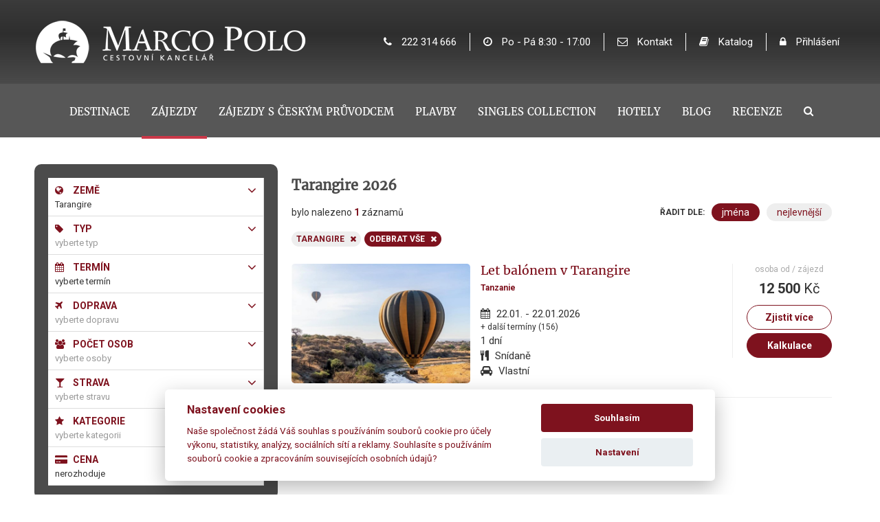

--- FILE ---
content_type: text/html; charset=utf-8
request_url: https://www.marco-polo.cz/vyhledane-zajezdy/tarangire
body_size: 35736
content:
 	


<!DOCTYPE html>
<html lang="cs">
  							


<head>
    <meta http-equiv="X-UA-Compatible" content="IE=Edge" />

    
<title>








  
  	Dovolená
            
        Tarangire
    
    
    
    2026
  
































 - Marco Polo - Cestovní kancelář</title>
<meta http-equiv="Content-Type" content="text/html; charset=utf-8" />
<meta name="robots" content="
" />
<meta name="googlebot" content="
" />
<meta name="keywords" content="" />
<meta name="description" content="







  
  	
  		Nalezené zájezdy Tanzanie pro cestovatele. 
  		            	
      		Vyberte si jeden z 2028 termínů a vyražte na skvělou dovolenou.
    	
  	
    
  	
      






























" />

<meta name="author" content="MagicWare s.r.o., www.magicware.cz" />



<link rel="stylesheet" type="text/css" href="/Public/jmenoProjektu-2016/magicBox2016/sass/main.css?TimeStamp=20251125135425" />

<link rel="stylesheet" type="text/css" href="/FileHandler.ashx?FileID=5178&amp;ReplaceRel=True&amp;TimeStamp=20170530105434" />

<link rel="stylesheet" type="text/css" href="/FileHandler.ashx?FileID=96352&amp;ReplaceRel=True&amp;TimeStamp=20240819161024" />    
    
<script type="text/javascript" src="//ajax.googleapis.com/ajax/libs/jquery/2.2.4/jquery.min.js"></script>
<script type="text/javascript" src="/scripts/CartSupport.js?ts=134075315940000000.1"></script>
<script type="text/javascript" src="/scripts/ObjectCreatePolyfill.js?ts=134075315940000000.1"></script>
<script type="text/javascript" src="/scripts/SearchForm.js?ts=134075315940000000.1"></script>
<script type="text/javascript" src="/scripts/js.cookie.js?ts=134075315940000000.1"></script>
<script type="text/javascript" src="/scripts/AjaxPanel.js?ts=134075315940000000.1"></script>    
    

    






    
    
        <meta name="robots" content="index, follow" />
        <meta name="googlebot" content="index, follow" />
    

    
    








  <link rel="canonical" href="https://www.marco-polo.cz/vyhledane-zajezdy/tarangire/">




<!-- R86516: Global site tag (gtag.js) - Google Ads: 945167604 -->
<script async src="https://www.googletagmanager.com/gtag/js?id=AW-945167604"></script>
<script type="text/plain" data-cookiecategory="marketing">
  console.log("Google Ads ON");
  window.dataLayer = window.dataLayer || [];
  function gtag(){dataLayer.push(arguments);}
  gtag('js', new Date());
  gtag('config', 'AW-945167604');
  gtag('config', 'UA-43310705-2');  
</script>

<!-- Google Tag Manager -->
<script type="text/plain" data-cookiecategory="analytics">
  console.log("Google Tag Manager ON");
  (function(w,d,s,l,i){w[l]=w[l]||[];w[l].push({'gtm.start':
  new Date().getTime(),event:'gtm.js'});var f=d.getElementsByTagName(s)[0],
  j=d.createElement(s),dl=l!='dataLayer'?'&l='+l:'';j.async=true;j.src=
  'https://www.googletagmanager.com/gtm.js?id='+i+dl;f.parentNode.insertBefore(j,f);
  })(window,document,'script','dataLayer','GTM-TZB5NKR');
</script>
<!-- End Google Tag Manager -->



  





<script>
   window.jQuery || document.write('<script src="/Public/jmenoProjektu-2016/magicBox2016/vendor/jquery/2.2.4/jquery-2.2.4.min.js"><\/script>');    
</script>






















	<meta name="viewport" content="width=device-width, initial-scale=1, maximum-scale=1">




<meta name="facebook-domain-verification" content="9us87g54qn5gf85u9pjgnpse3y982l" />

<meta name="google" content="translate">
<meta name="format-detection" content="telephone=no">











<link rel="icon" type="image/png" sizes="32x32" href="/Public/jmenoProjektu-2016/magicBox2016/ico/favicon.png">
<link rel="icon" type="image/png" sizes="16x16" href="/Public/jmenoProjektu-2016/magicBox2016/ico/favicon.ico">








<link href="https://fonts.googleapis.com/css?family=Muli:300,400,600,700,800&amp;subset=latin-ext" rel="stylesheet">

<link href="https://fonts.googleapis.com/css?family=Roboto:300,400,500,700,900&amp;subset=latin-ext" rel="stylesheet">










<link href="https://fonts.googleapis.com/css?family=Noto+Sans:400,700&amp;subset=latin-ext" rel="stylesheet">

<link href="https://fonts.googleapis.com/css?family=Quicksand:300,400,500,700&amp;subset=latin-ext" rel="stylesheet">









<script>document.createElement( "picture" );</script>																										
<script src="/Public/jmenoProjektu-2016/magicBox2016/vendor/picture-fill/picturefill.min.js"></script> 		





<!-- Facebook Pixel Code -->

<script type="text/plain" data-cookiecategory="analytics">
  console.log("Facebook Pixel Code ON");
  !function(f,b,e,v,n,t,s)
  {if(f.fbq)return;n=f.fbq=function(){n.callMethod?
  n.callMethod.apply(n,arguments):n.queue.push(arguments)};
  if(!f._fbq)f._fbq=n;n.push=n;n.loaded=!0;n.version='2.0';
  n.queue=[];t=b.createElement(e);t.async=!0;
  t.src=v;s=b.getElementsByTagName(e)[0];
  s.parentNode.insertBefore(t,s)}(window, document,'script',
  'https://connect.facebook.net/en_US/fbevents.js');
  fbq('init', '1625872394323072');
  fbq('track', 'PageView');
</script>
<noscript>
  <img height="1" width="1" alt="facebook" style="display:none" 
       src="https://www.facebook.com/tr?id=1625872394323072&ev=PageView&noscript=1"/>
</noscript>

<!-- End Facebook Pixel Code -->



  


<script type="text/plain" data-cookiecategory="marketing">
			   console.log("SKLIK KOD vsechny stranky ON");
               /* <![CDATA[ */
               var seznam_retargeting_id = 33187;
               /* ]]> */
</script>
<script type="text/plain" data-cookiecategory="marketing" src="//c.imedia.cz/js/retargeting.js"></script>


<script type='text/javascript'>
(function (d) {
    var apc = d.createElement('script'), fs;
    apc.type = 'text/javascript';
    apc.charset = 'UTF-8';
    apc.async = true;
    apc.src = 'https://static.ws.apsis.one/live/p/2300/39077d24.js';
    fs = d.getElementsByTagName('script')[0];
    fs.parentNode.insertBefore(apc, fs);
})(document);
</script>


<meta name="facebook-domain-verification" content="9us87g54qn5gf85u9pjgnpse3y982l" />

<!-- Google Tag Manager (noscript) -->
<noscript><iframe src="https://www.googletagmanager.com/ns.html?id=GTM-TZB5NKR"
height="0" width="0" style="display:none;visibility:hidden"></iframe></noscript>
<!-- End Google Tag Manager (noscript) -->							
<script type="text/javascript" src="/FileHandler.ashx?FileID=3570&amp;ReplaceRel=True&amp;TimeStamp=20170128222424"></script>
<script type="text/javascript" src="/FileHandler.ashx?FileID=1823&amp;ReplaceRel=True&amp;TimeStamp=20160725215854"></script>
<script type="text/javascript" src="/FileHandler.ashx?FileID=3567&amp;ReplaceRel=True&amp;TimeStamp=20170128214340"></script>
<script type="text/javascript" src="/FileHandler.ashx?FileID=2549&amp;ReplaceRel=True&amp;TimeStamp=20170602122256"></script>
<script type="text/javascript" src="/FileHandler.ashx?FileID=2352&amp;ReplaceRel=True&amp;TimeStamp=20160808124534"></script>
</head>
<body id="HtmlBody">
    
    
    
    
    <form name="MainForm" method="post" action="/vyhledane-zajezdy/tarangire" id="MainForm">
<div class="aspNetHidden">
<input type="hidden" name="__EVENTTARGET" id="__EVENTTARGET" value="" />
<input type="hidden" name="__EVENTARGUMENT" id="__EVENTARGUMENT" value="" />
<input type="hidden" name="__VIEWSTATE" id="__VIEWSTATE" value="0InMK/fix10/pOjNdf5TZkB/WPTunHjPRz6+lE0QRcTT84a2XzudwjXYn1Vg1KhWJRNttFatdP0YquEdcVZZTAGnduvkrCE7O2mJ9DhcjjbUULxGn6Ik/XK7mF/vsKcTZZfCE3gYX6mMdXbvjds5C7gvrHZ0lNs27k2zzCqV1hNZeSu2mi5OVxJzKN5++uiYhFlyclQwEbgDkiUVSJuDNUK2HXXe3zmJnCDYbwnpRaJFyp9fVhT//XIGSUZ0qAaKeei0bQYd7e9HD4bJWTQTLN2xjGSL1G2Fdmmxjl85V0ggsdLtVqa9Af06JKEFsIRdgYuZNaGXX4JPFWjMIF5QlUFyBK4mBBX4Oq2wZ/zRDzcZu0gsiPqU+Sl7taKQbyPgbxz38VcfrZiBAE5CZeuC11XpjqAbHXak2K9aKhAIpBgOpLZuvNRA0lBYBzgwk5QFCnO/iJcrlatgmwk5LFkOoM5zrpg1/gbLpkC8jBvmwCqZlDzAOWXARLLtSwhRRATnqkdOz25r9OdxaH0iStJpPP4LPGZXnZQKe8ZVGYCRH36i62eAkoTT6ZdEqql2Vo0AmfjSajgqIAZwYKMFMTqKo6wsqeoW7wt/OHh7bTiXwS/tcIdSv/umPhW0n0wHHJBRqirz0FH4feNIxcg9FC/CAu6iyBsg8f6Whxcn0iGT7UxR847mnzbKN32awqF/bHKTBUUmFwmGp5glJAIw9XR3/qMT5Vo4XiDZqRn3hDXEp5JjQ7vyBvdbCTk7pRLLPbMLL7v1wFLtMsO5VfCU7RhVlLOJtgEmJPFkBO8WRIPnZkBCoVMouHvl9ausjgacaUxS0cxHkUFOIe/YWp3ApTjGnLs1riD631F1NevOA7jlu/zoqXqhkX6mI63DGdrEQ3gpQWHWEXT4EhNnx0V1Iz3ZGeBVPcmV2DcHGBbEwRAUglclzHTp1SQ+LUnG5/eChzCN1rx5BYXlad3SeUtpzV8kMQW/9YgH8rxsd7FPTYGlYk0yh4giMpQNHK3Q52zhnfg2EqcEpcJNVI37CzwdPXNyHNV6u2PkHxIsGGV5+WiQq5sUn0ooeQ3ixO7hpfSMOkp/3xTePqS5E+u9HkG0I87C5J9sEuTfC4GjyFHbJ1QZ1ex3HNtdK8GKzkKYLQAsUDtQ7vf3U2mcYI1RK2Nc45Nqz/b0XapVEbMHron53v32yjhslYHmNxp4CPVAx7igQSc86nO2GGFqJInlmO2ygGHMziz0nsxVo8ZLH1R9ewdIh/Y+O9gukME8VqEFEgldPXoHVOR5Pksr46YC3KBfp0UB0apNFBBgCsTgLR6t0/0FvrEQgVQIvMo/HHKCKMagiM/zMyU+CgALKfF6zWpFhtHVYWCwjax75VuNfqJcDIrYVfaKWfPGhXf7JdcfvNPPiT81osyqWreIQiqi7ejIicbX2ekrQ/XHUINpp37mraDXOOequpR4+QiRuMqtFHg0lDMj0Wauh/v3cXn2o2zBJueqBY39blTNHySam2teap8j87VfyfvaKPfVwF1LtP4zcZa3waizsA77dCsWhnpz+4GmmXcsVxtjNNYVXPG7KcK5UtloWsONkXciDrTWBjlPDA+TUNC9FpiQxNjd2TZH+Z78ew==" />
</div>

<script type="text/javascript">
//<![CDATA[
var theForm = document.forms['MainForm'];
if (!theForm) {
    theForm = document.MainForm;
}
function __doPostBack(eventTarget, eventArgument) {
    if (!theForm.onsubmit || (theForm.onsubmit() != false)) {
        theForm.__EVENTTARGET.value = eventTarget;
        theForm.__EVENTARGUMENT.value = eventArgument;
        theForm.submit();
    }
}
//]]>
</script>


<script src="/WebResource.axd?d=pynGkmcFUV13He1Qd6_TZBjK_EYTE0eyvoN5ytRsyzqYHgIXbyxSezQJPuZSUvIra76A5MkyNds-uN4-zqawGA2&amp;t=638883343099574018" type="text/javascript"></script>


<script type="text/javascript">
//<![CDATA[
$(function(){
var form = new MagicWare.SearchForm.Form('#ctl18','', '');
form.AddAjaxPanelTarget('newsearch_result');
form.IsPageResetEnabled=true;form.RegisterControl(new MagicWare.SearchForm.InputControl(false), '.search-form-control-ctrl0', 'SortMode');
form.RegisterControl(new MagicWare.SearchForm.InputControl(false), '.search-form-control-ctrl1', 'Fulltext');
form.RegisterControl(new MagicWare.SearchForm.InputControl(false), '.search-form-control-ctrl2', 'load');
form.RegisterControl(new MagicWare.SearchForm.CascadingSelectControl('-', true, {FieldTypes: 'ProductID',DataType: 'Set',Converter: 'Destinations'}, [{Mode: 'CheckBoxList',LvlOffset: 1,EmptyItemText: '',LabelPosition: 'Left',ParentLegend: 'None'},{Mode: 'CheckBoxList',LvlOffset: 1,EmptyItemText: '',LabelPosition: 'Left',ParentLegend: 'Parent'},{Mode: 'CheckBoxList',LvlOffset: 1,EmptyItemText: '',LabelPosition: 'Left',ParentLegend: 'Parent'},{Mode: 'CheckBoxList',LvlOffset: 1,EmptyItemText: '',LabelPosition: 'Left',ParentLegend: 'Parent'}], [
{Value:'1',Name:'Svět',Items:[
  {Value:'142',Name:'Afrika',IsSelected:true,Items:[
    {Value:'152',Name:'Botswana',Items:[
      {Value:'661',Name:'Moremi'},
      {Value:'712',Name:'Národní park Chobe'}]
    },
    {Value:'220',Name:'Egypt',Items:[
      {Value:'725',Name:'Ain Sokhna'},
      {Value:'724',Name:'Cairo'},
      {Value:'523',Name:'Hurgada'},
      {Value:'475',Name:'Marsa Alam'}]
    },
    {Value:'153',Name:'Etiopie'},
    {Value:'154',Name:'Jihoafrická republika',Items:[
      {Value:'651',Name:'Addo Elephant National Park'},
      {Value:'652',Name:'Balule Private Nature Park'},
      {Value:'832',Name:'Garden Route'},
      {Value:'168',Name:'Gauteng'},
      {Value:'819',Name:'Kruger National Park'},
      {Value:'167',Name:'KwaZulu-Natal'},
      {Value:'169',Name:'Mpumalanga'},
      {Value:'820',Name:'Sabi Sabi Private Game Reserve'},
      {Value:'166',Name:'Východní Kapsko'},
      {Value:'653',Name:'Waterberg'},
      {Value:'536',Name:'Wild Coast'},
      {Value:'165',Name:'Západní Kapsko',Items:[
        {Value:'571',Name:'Franschhoek'},
        {Value:'572',Name:'Kapské Město'},
        {Value:'831',Name:'Stellenbosch'}]
      }]
    },
    {Value:'155',Name:'Keňa',Items:[
      {Value:'397',Name:'Mombasa',Items:[
        {Value:'398',Name:'Bamburi Beach'},
        {Value:'495',Name:'Bamburi Beach'},
        {Value:'634',Name:'Diani Beach'},
        {Value:'498',Name:'Malindi'},
        {Value:'450',Name:'Watamu'}]
      },
      {Value:'451',Name:'Nairobi'},
      {Value:'396',Name:'Safari',Items:[
        {Value:'442',Name:'Amboseli'},
        {Value:'711',Name:'Buffallo Springs'},
        {Value:'444',Name:'Lake Naivasha'},
        {Value:'448',Name:'Lake Nakuru'},
        {Value:'443',Name:'Masai Mara'},
        {Value:'629',Name:'Meru National Park'},
        {Value:'672',Name:'Nairobi NP'},
        {Value:'497',Name:'Ol Pejeta'},
        {Value:'447',Name:'Samburu'},
        {Value:'628',Name:'Solio Conservancy'},
        {Value:'671',Name:'Taita Hills'},
        {Value:'445',Name:'Tsavo East'},
        {Value:'446',Name:'Tsavo West'}]
      }]
    },
    {Value:'713',Name:'Keňa a Tanzanie'},
    {Value:'310',Name:'Lesotho'},
    {Value:'156',Name:'Malawi'},
    {Value:'157',Name:'Maroko'},
    {Value:'158',Name:'Mosambik'},
    {Value:'159',Name:'Namibie',Items:[
      {Value:'644',Name:'Cape Cross Seal Reserve'},
      {Value:'647',Name:'Caprivi Strip - Bwabwata - West Caprivi'},
      {Value:'646',Name:'Damaraland'},
      {Value:'640',Name:'Etosha National Park'},
      {Value:'643',Name:'Fish River Canyon'},
      {Value:'685',Name:'Kaokoland - Kunene'},
      {Value:'642',Name:'Namib-Naukluft'},
      {Value:'641',Name:'Skeleton Coast'},
      {Value:'687',Name:'Swakopmund'},
      {Value:'673',Name:'Twyfelfontein'},
      {Value:'645',Name:'Waterberg Plateau Park'},
      {Value:'686',Name:'Windhoek'}]
    },
    {Value:'718',Name:'Rwanda'},
    {Value:'266',Name:'Svazijsko'},
    {Value:'160',Name:'Tanzanie',IsSelected:true,Items:[
      {Value:'434',Name:'Arusha / Kilimanjaro'},
      {Value:'435',Name:'Lake Manyara'},
      {Value:'436',Name:'Lake Natron'},
      {Value:'777',Name:'Mikumi'},
      {Value:'437',Name:'Ngorongoro'},
      {Value:'802',Name:'Saadani'},
      {Value:'781',Name:'Selous - Nyerere'},
      {Value:'433',Name:'Serengeti'},
      {Value:'432',Name:'Tarangire',IsSelected:true}]
    },
    {Value:'161',Name:'Uganda',Items:[
      {Value:'635',Name:'Bwindi Impenetrable'},
      {Value:'657',Name:'Kibale (Kibale Forest)'},
      {Value:'656',Name:'Lake Mburo NP'},
      {Value:'639',Name:'Mount Elgon'},
      {Value:'576',Name:'Murchison Falls'},
      {Value:'636',Name:'Queen Elizabeth'},
      {Value:'638',Name:'Rwenzori Mountains'},
      {Value:'637',Name:'Semuliki'}]
    },
    {Value:'162',Name:'Zambie'},
    {Value:'187',Name:'Zanzibar (Tanzanie)',Items:[
      {Value:'455',Name:'pláž Jambiani'},
      {Value:'453',Name:'pláž Kiwengva'},
      {Value:'456',Name:'pláž Matemwe'},
      {Value:'452',Name:'pláž Nungwi'},
      {Value:'780',Name:'pláž Page'},
      {Value:'779',Name:'Pláž Pongwe'},
      {Value:'454',Name:'pláž Uroa'},
      {Value:'782',Name:'Stone Town'}]
    },
    {Value:'163',Name:'Zimbabwe',Items:[
      {Value:'659',Name:'Mana Pools'},
      {Value:'467',Name:'Národní park Hwange'},
      {Value:'164',Name:'Viktoriiny vodopády'}]
    }]
  },
  {Value:'148',Name:'Antarktida a Arktida',Items:[
    {Value:'304',Name:'Antarktida'},
    {Value:'305',Name:'Arktida'}]
  },
  {Value:'143',Name:'Asie',Items:[
    {Value:'170',Name:'Arménie'},
    {Value:'171',Name:'Bangladéš'},
    {Value:'172',Name:'Barma (Myanmar)',Items:[
      {Value:'297',Name:'Ngapali'}]
    },
    {Value:'307',Name:'Bhútán'},
    {Value:'173',Name:'Čína',Items:[
      {Value:'827',Name:'Chengdu'},
      {Value:'825',Name:'Peking'},
      {Value:'829',Name:'Šanghaj'},
      {Value:'830',Name:'Tibet'},
      {Value:'826',Name:'Xian'},
      {Value:'828',Name:'Zhangjiajie'}]
    },
    {Value:'174',Name:'Filipíny',Items:[
      {Value:'800',Name:'Bohol'}]
    },
    {Value:'175',Name:'Hongkong'},
    {Value:'176',Name:'Indie',Items:[
      {Value:'706',Name:'Delhi'},
      {Value:'707',Name:'Jaipur'},
      {Value:'755',Name:'Kalkata'},
      {Value:'708',Name:'Ladakh'},
      {Value:'754',Name:'Sikkim'},
      {Value:'753',Name:'Západní Bengálsko'}]
    },
    {Value:'177',Name:'Indonésie',Items:[
      {Value:'178',Name:'Bali'},
      {Value:'581',Name:'Jáva'},
      {Value:'582',Name:'Lombok'}]
    },
    {Value:'179',Name:'Japonsko',Items:[
      {Value:'812',Name:'Fuji'},
      {Value:'810',Name:'Fukuoka'},
      {Value:'807',Name:'Hirošima'},
      {Value:'813',Name:'Kanazawa'},
      {Value:'803',Name:'Kyoto'},
      {Value:'808',Name:'Miyajima'},
      {Value:'811',Name:'Nagano'},
      {Value:'806',Name:'Nikko'},
      {Value:'818',Name:'Okanawa'},
      {Value:'805',Name:'Osaka'},
      {Value:'809',Name:'Sapporo'},
      {Value:'788',Name:'Tokio'}]
    },
    {Value:'660',Name:'Jižní Korea',Items:[
      {Value:'786',Name:'Busan',Items:[
        {Value:'861',Name:'ARTE Museum'},
        {Value:'862',Name:'Gamcheon Culture Village'},
        {Value:'856',Name:'Haedong Yonggungsa Temple'},
        {Value:'855',Name:'Haeundae Beach'},
        {Value:'854',Name:'Jagalchi Market'}]
      },
      {Value:'798',Name:'DMZ'},
      {Value:'797',Name:'Gyeongju',Items:[
        {Value:'868',Name:'Bunhwangsa Temple'},
        {Value:'866',Name:'Daereungwon Ancient Tomb Complex'},
        {Value:'867',Name:'Donggung Palace and Wolji Pond'}]
      },
      {Value:'789',Name:'Jeju',Items:[
        {Value:'857',Name:'Hallasan National Park'},
        {Value:'859',Name:'Jeongbang Waterfall'},
        {Value:'858',Name:'Seongsan Ilchulbong – Sunrise Peak'}]
      },
      {Value:'784',Name:'Soul',Items:[
        {Value:'865',Name:'Bukchon Hanok Village'},
        {Value:'853',Name:'DDP'},
        {Value:'851',Name:'Kjongbokkung'},
        {Value:'864',Name:'Lotte World Tower'},
        {Value:'852',Name:'N Seoul Tower'},
        {Value:'863',Name:'Svatyně Jongmyo'}]
      }]
    },
    {Value:'180',Name:'Kambodža',Items:[
      {Value:'578',Name:'Koh Rong'},
      {Value:'580',Name:'Phnom Penh'},
      {Value:'579',Name:'Siem Reap - Angkor Wat'}]
    },
    {Value:'709',Name:'Kyrgyzstán'},
    {Value:'181',Name:'Laos'},
    {Value:'182',Name:'Malajsie',Items:[
      {Value:'796',Name:'Cameron Highlands'},
      {Value:'801',Name:'George Town'},
      {Value:'787',Name:'Kuala Lumpur',Items:[
        {Value:'871',Name:'Masjid Jamek'},
        {Value:'869',Name:'Petronas Twin Towers'},
        {Value:'870',Name:'Sultan Abdul Samad Building'}]
      },
      {Value:'399',Name:'Langkawi',Items:[
        {Value:'872',Name:'Langkawi Sky Bridge'}]
      },
      {Value:'794',Name:'Malakka'},
      {Value:'792',Name:'Penang'},
      {Value:'400',Name:'Perhentian ostrov'},
      {Value:'795',Name:'Putrajaya'},
      {Value:'555',Name:'Redang ostrov'},
      {Value:'793',Name:'Tioman Island'}]
    },
    {Value:'768',Name:'Mongolsko'},
    {Value:'619',Name:'Nepál',Items:[
      {Value:'766',Name:'Horní Mustang'}]
    },
    {Value:'183',Name:'Singapur'},
    {Value:'184',Name:'Thajsko',Items:[
      {Value:'291',Name:'Ayutthaya'},
      {Value:'283',Name:'Bangkok'},
      {Value:'564',Name:'Hua Hin'},
      {Value:'669',Name:'Chiang Mai'},
      {Value:'285',Name:'Khao Lak'},
      {Value:'290',Name:'Khao Sok národní park'},
      {Value:'292',Name:'Koh Hai'},
      {Value:'622',Name:'Koh Kradan'},
      {Value:'286',Name:'Koh Lanta'},
      {Value:'620',Name:'Koh Libong'},
      {Value:'384',Name:'Koh Lipe'},
      {Value:'621',Name:'Koh Muk (Mook)'},
      {Value:'284',Name:'Koh Samui'},
      {Value:'287',Name:'Krabi'},
      {Value:'668',Name:'Lampang'},
      {Value:'282',Name:'Pattaya'},
      {Value:'289',Name:'Phuket'},
      {Value:'288',Name:'řeka Kwai'},
      {Value:'667',Name:'Sukhothai'}]
    },
    {Value:'185',Name:'Tchaj-wan'},
    {Value:'710',Name:'Uzbekistán'},
    {Value:'186',Name:'Vietnam',Items:[
      {Value:'380',Name:'Danang'},
      {Value:'378',Name:'Hanoi'},
      {Value:'382',Name:'Hoi An'},
      {Value:'385',Name:'Hue'},
      {Value:'301',Name:'Nha Trang'},
      {Value:'381',Name:'Phan Thiet'},
      {Value:'383',Name:'Phu Quoc'},
      {Value:'379',Name:'Saigon'}]
    }]
  },
  {Value:'150',Name:'Austrálie a Oceánie',Items:[
    {Value:'249',Name:'Austrálie'},
    {Value:'250',Name:'Cookovy ostrovy',Items:[
      {Value:'265',Name:'Aitutaki'},
      {Value:'264',Name:'Rarotonga'}]
    },
    {Value:'251',Name:'Fidži'},
    {Value:'252',Name:'Francouzská Polynésie',Items:[
      {Value:'257',Name:'Bora Bora'},
      {Value:'260',Name:'Huahine'},
      {Value:'259',Name:'Moorea'},
      {Value:'261',Name:'Raiatea a Tahaa'},
      {Value:'258',Name:'Tahiti'},
      {Value:'263',Name:'Tetiaroa'},
      {Value:'262',Name:'Tuamotu'}]
    },
    {Value:'253',Name:'Mikronésie'},
    {Value:'254',Name:'Nový Zéland'}]
  },
  {Value:'149',Name:'Evropa',Items:[
    {Value:'311',Name:'Bulharsko',Items:[
      {Value:'503',Name:'Pirin',Items:[
        {Value:'504',Name:'Bansko'}]
      }]
    },
    {Value:'298',Name:'Černá Hora',Items:[
      {Value:'565',Name:'Budva'},
      {Value:'583',Name:'Luštica Bay'},
      {Value:'570',Name:'Sveti Stefan'}]
    },
    {Value:'299',Name:'Česká republika',Items:[
      {Value:'336',Name:'Jizerské hory',Items:[
        {Value:'371',Name:'Desná'},
        {Value:'370',Name:'Liberec'}]
      },
      {Value:'886',Name:'Jižní Čechy',Items:[
        {Value:'890',Name:'Český Krumlov'},
        {Value:'891',Name:'Hluboká nad Vltavou'},
        {Value:'888',Name:'Jindřichův Hradec'},
        {Value:'889',Name:'Nové Hrady v Jižních Čechách'},
        {Value:'887',Name:'Tábor'}]
      },
      {Value:'534',Name:'Jižní Morava'},
      {Value:'331',Name:'Krkonoše',Items:[
        {Value:'480',Name:'Harrachov'},
        {Value:'481',Name:'Janské Lázně'},
        {Value:'417',Name:'Mladé Buky'},
        {Value:'419',Name:'Pec pod Sněžkou'},
        {Value:'418',Name:'Špindlerův Mlýn'}]
      },
      {Value:'377',Name:'Šumava + Lipno',Items:[
        {Value:'420',Name:'Lipno nad Vltavou'}]
      },
      {Value:'332',Name:'Západočeské lázně',Items:[
        {Value:'421',Name:'Karlovy Vary'}]
      }]
    },
    {Value:'276',Name:'Dánsko'},
    {Value:'228',Name:'Estonsko'},
    {Value:'273',Name:'Faerské ostrovy'},
    {Value:'229',Name:'Finsko'},
    {Value:'230',Name:'Francie',Items:[
      {Value:'441',Name:'Alsasko'},
      {Value:'438',Name:'Azurové pobřeží',Items:[
        {Value:'892',Name:'Nice'}]
      },
      {Value:'440',Name:'Korsika'},
      {Value:'439',Name:'Provence'}]
    },
    {Value:'274',Name:'Grónsko'},
    {Value:'308',Name:'Gruzie'},
    {Value:'306',Name:'Chorvatsko',Items:[
      {Value:'324',Name:'Istrie',Items:[
        {Value:'762',Name:'Lovran'},
        {Value:'761',Name:'Novigrad'},
        {Value:'522',Name:'Poreč'},
        {Value:'393',Name:'Rabac'},
        {Value:'765',Name:'Rovinj'},
        {Value:'505',Name:'Umag'}]
      },
      {Value:'512',Name:'Kvarnerské ostrovy',Items:[
        {Value:'513',Name:'Krk'}]
      },
      {Value:'514',Name:'Severní Dalmácie',Items:[
        {Value:'764',Name:'Biograd na Moru'},
        {Value:'516',Name:'Primošten'},
        {Value:'747',Name:'Vodice'},
        {Value:'535',Name:'Zadar'},
        {Value:'515',Name:'Zaton'}]
      },
      {Value:'506',Name:'Střední Dalmácie',Items:[
        {Value:'756',Name:'Makarska'},
        {Value:'508',Name:'Omiš'},
        {Value:'507',Name:'Trogir'},
        {Value:'511',Name:'Tučepi'}]
      }]
    },
    {Value:'277',Name:'Irsko'},
    {Value:'231',Name:'Island'},
    {Value:'232',Name:'Itálie',Items:[
      {Value:'335',Name:'Alta Valtellina',Items:[
        {Value:'367',Name:'Aprica'},
        {Value:'476',Name:'Bormio'},
        {Value:'366',Name:'Livigno'}]
      },
      {Value:'517',Name:'Benátská riviéra (Jadran)',Items:[
        {Value:'519',Name:'Bibione'},
        {Value:'518',Name:'Lido di Jesolo'},
        {Value:'602',Name:'Lignano Sabbiadoro'}]
      },
      {Value:'689',Name:'Benátské Alpy',Items:[
        {Value:'691',Name:'Asiago'},
        {Value:'692',Name:'Bormio'}]
      },
      {Value:'681',Name:'Benátsko',Items:[
        {Value:'682',Name:'Asiago'}]
      },
      {Value:'592',Name:'Cervinia-Breuil'},
      {Value:'329',Name:'Dolomiti Superski',Items:[
        {Value:'477',Name:'Ahrntal'},
        {Value:'589',Name:'Alpe Lusia'},
        {Value:'588',Name:'Alta Badia'},
        {Value:'341',Name:'Arabba/Marmolada'},
        {Value:'873',Name:'Carezza'},
        {Value:'472',Name:'Cortina d´Ampezzo'},
        {Value:'350',Name:'Drei Zinnen/Tre Cime'},
        {Value:'478',Name:'Falcade'},
        {Value:'541',Name:'Gitschberg Jochtal'},
        {Value:'595',Name:'Kronplatz'},
        {Value:'679',Name:'Misurina'},
        {Value:'876',Name:'Obereggen'},
        {Value:'874',Name:'Plose - Brixen'},
        {Value:'343',Name:'San Martino di Castrozza'},
        {Value:'593',Name:'Seiser Alm'},
        {Value:'342',Name:'Val di Fassa'},
        {Value:'344',Name:'Val di Fiemme'}]
      },
      {Value:'552',Name:'Dolomity',Items:[
        {Value:'614',Name:'Bellamonte'},
        {Value:'561',Name:'Campitello di Fassa'},
        {Value:'623',Name:'Cavalese'},
        {Value:'774',Name:'Deutschnofen / Nova Ponente'},
        {Value:'554',Name:'Kastelruth (Castelrotto)'},
        {Value:'704',Name:'Kronplatz'},
        {Value:'557',Name:'Moena'},
        {Value:'773',Name:'Monte Bondone'},
        {Value:'705',Name:'Niederdorf / Villabassa'},
        {Value:'559',Name:'Pera di Fassa'},
        {Value:'690',Name:'Ponte di Legno'},
        {Value:'560',Name:'Pozza di Fassa'},
        {Value:'558',Name:'San Martino di Castrozza'},
        {Value:'771',Name:'Seis am Schlern'},
        {Value:'670',Name:'St. Cristina'},
        {Value:'553',Name:'St. Ulrich (Ortisei)'},
        {Value:'569',Name:'Vigo di Fassa'}]
      },
      {Value:'531',Name:'Emilia-Romagna',Items:[
        {Value:'767',Name:'Cervia'},
        {Value:'769',Name:'Rimini'}]
      },
      {Value:'330',Name:'Jižní Tyrolsko',Items:[
        {Value:'824',Name:'Ahrntal (Klausberg/Speikboden)'},
        {Value:'878',Name:'Bolzano'},
        {Value:'654',Name:'Brixen'},
        {Value:'775',Name:'Deutschnofen / Nova Ponente'},
        {Value:'894',Name:'Drei Zinnen/Tre Cime'},
        {Value:'834',Name:'Gitschberg Jochtal'},
        {Value:'701',Name:'Kronplatz'},
        {Value:'776',Name:'Kuppelwies am See (Ultental)'},
        {Value:'633',Name:'Merano'},
        {Value:'625',Name:'Mühlen in Taufers'},
        {Value:'703',Name:'Niederdorf / Villabassa'},
        {Value:'631',Name:'Niederrasen'},
        {Value:'875',Name:'Plose - Brixen'},
        {Value:'632',Name:'Ratschings'},
        {Value:'369',Name:'Ridnaun'},
        {Value:'772',Name:'Seis am Schlern'},
        {Value:'877',Name:'Schwemmalm'},
        {Value:'479',Name:'Speikboden'},
        {Value:'650',Name:'St. Johann im Ahrntal'},
        {Value:'630',Name:'Sterzing (Vipiteno)'},
        {Value:'368',Name:'Sulden'},
        {Value:'466',Name:'Val Senales - Kurzras'}]
      },
      {Value:'321',Name:'Lago di Garda',Items:[
        {Value:'562',Name:'Arco'},
        {Value:'783',Name:'Assenza di Brenzone'},
        {Value:'563',Name:'Bardolino'},
        {Value:'627',Name:'Brenzone'},
        {Value:'601',Name:'Castelnuovo del Garda'},
        {Value:'608',Name:'Costermano sul Garda'},
        {Value:'500',Name:'Dro'},
        {Value:'491',Name:'Garda'},
        {Value:'759',Name:'Gardone Riviera'},
        {Value:'395',Name:'Limone sul Garda'},
        {Value:'626',Name:'Malcesine'},
        {Value:'566',Name:'Manerba del Garda'},
        {Value:'496',Name:'Moniga del Garda'},
        {Value:'758',Name:'Nago-Torbole'},
        {Value:'607',Name:'Peschiera del Garda'},
        {Value:'550',Name:'Riva del Garda'},
        {Value:'693',Name:'San Felice del Benaco'},
        {Value:'612',Name:'San Zeno di Montagna'},
        {Value:'416',Name:'Sirmione'},
        {Value:'490',Name:'Tignale'},
        {Value:'599',Name:'Torbole'},
        {Value:'409',Name:'Torri del Benaco'},
        {Value:'412',Name:'Toscolano'},
        {Value:'402',Name:'Tremosine'},
        {Value:'664',Name:'Voltino di Tremosine'}]
      },
      {Value:'530',Name:'Sardinie'},
      {Value:'327',Name:'Skirama Dolomiti',Items:[
        {Value:'464',Name:'Folgaria'},
        {Value:'675',Name:'Lavarone'},
        {Value:'363',Name:'Madonna di Campiglio'},
        {Value:'406',Name:'Marilleva'},
        {Value:'354',Name:'Monte Bondone'},
        {Value:'338',Name:'Passo Tonale'},
        {Value:'352',Name:'Pinzolo'},
        {Value:'680',Name:'Ponte di Legno'},
        {Value:'414',Name:'Val di Sole - Folgarida-Marilleva'},
        {Value:'413',Name:'Val di Sole - Paganella'},
        {Value:'353',Name:'Val di Sole - Pejo'}]
      },
      {Value:'326',Name:'Toskánsko',Items:[
        {Value:'520',Name:'Follonica'},
        {Value:'415',Name:'Gavorrano'},
        {Value:'721',Name:'Volterra'}]
      },
      {Value:'323',Name:'Trentino',Items:[
        {Value:'778',Name:'Cogolo di Pejo'},
        {Value:'757',Name:'Folgaria'},
        {Value:'492',Name:'Lavarone'},
        {Value:'493',Name:'Ledro'},
        {Value:'655',Name:'Molveno'},
        {Value:'521',Name:'Monte Bondone'},
        {Value:'600',Name:'Pinzolo'}]
      },
      {Value:'833',Name:'Valle d\'Aosta',Items:[
        {Value:'594',Name:'Monterosa Ski'}]
      }]
    },
    {Value:'233',Name:'Kypr'},
    {Value:'234',Name:'Litva'},
    {Value:'235',Name:'Lotyšsko'},
    {Value:'236',Name:'Maďarsko',Items:[
      {Value:'695',Name:'Balaton'},
      {Value:'577',Name:'Bük'},
      {Value:'694',Name:'Šoproň'}]
    },
    {Value:'275',Name:'Malta'},
    {Value:'237',Name:'Německo'},
    {Value:'238',Name:'Norsko'},
    {Value:'312',Name:'Polsko',Items:[
      {Value:'723',Name:'Jizerské hory'},
      {Value:'699',Name:'Malopolské vojvodství',Items:[
        {Value:'700',Name:'Krynica-Zdrój'}]
      },
      {Value:'318',Name:'Pobřeží baltského moře',Items:[
        {Value:'698',Name:'Gdansk'},
        {Value:'696',Name:'Miedzyzdroje'}]
      },
      {Value:'509',Name:'Polské Krkonoše',Items:[
        {Value:'510',Name:'Sklářská Poruba'}]
      }]
    },
    {Value:'239',Name:'Portugalsko',Items:[
      {Value:'527',Name:'Algarve'},
      {Value:'431',Name:'Coimbra'},
      {Value:'430',Name:'Lisabon'},
      {Value:'246',Name:'Madeira'},
      {Value:'429',Name:'Porto'}]
    },
    {Value:'268',Name:'Rakousko',Items:[
      {Value:'609',Name:'Burgenland',Items:[
        {Value:'610',Name:'Neusiedler See'}]
      },
      {Value:'325',Name:'Horní Rakousko',Items:[
        {Value:'587',Name:'Bad Leonfelden'},
        {Value:'388',Name:'Geboltskirchen'},
        {Value:'401',Name:'Gosau'}]
      },
      {Value:'320',Name:'Korutany',Items:[
        {Value:'349',Name:'Bad Kleinkirchheim/St. Oswald'},
        {Value:'391',Name:'Faaker See (a okolí)'},
        {Value:'715',Name:'Feld am See'},
        {Value:'351',Name:'Gerlitzen'},
        {Value:'346',Name:'Katschberg'},
        {Value:'590',Name:'Klopeiner See'},
        {Value:'347',Name:'Mallnitz/Mölltal'},
        {Value:'390',Name:'Maltschacher See'},
        {Value:'345',Name:'Nassfeld'},
        {Value:'575',Name:'Ossiacher See'},
        {Value:'348',Name:'Sportberg Goldeck (Millstätter See a Drautal)'},
        {Value:'879',Name:'St. Jakob im Rosental'},
        {Value:'372',Name:'Turracher Höhe'},
        {Value:'542',Name:'Wörthersee'}]
      },
      {Value:'319',Name:'Salcbursko',Items:[
        {Value:'360',Name:'Almenwelt Lofer'},
        {Value:'719',Name:'Altenmarkt im Pongau'},
        {Value:'422',Name:'Filzmoos (Ski Amade)'},
        {Value:'722',Name:'Flachau (Ski Amade)'},
        {Value:'750',Name:'Fuschlsee'},
        {Value:'357',Name:'Gasteinertal (Ski Amade)'},
        {Value:'611',Name:'Grossarl (Ski Amade)'},
        {Value:'359',Name:'Grosseck - Speiereck - Mauterndorf'},
        {Value:'674',Name:'Hintersee'},
        {Value:'394',Name:'Hochkönig'},
        {Value:'684',Name:'Hollersbach (Mittersill)'},
        {Value:'574',Name:'Kleinarl'},
        {Value:'624',Name:'Leogang'},
        {Value:'586',Name:'Maishofen'},
        {Value:'539',Name:'Neukirchen-Wildkogel Arena'},
        {Value:'678',Name:'Obertauern'},
        {Value:'355',Name:'Postalm/Wolfgangsee'},
        {Value:'616',Name:'Radstadt'},
        {Value:'403',Name:'Rauris/Embach'},
        {Value:'404',Name:'Saalbach-Hinterglemm'},
        {Value:'591',Name:'St. Johann im Pongau'},
        {Value:'543',Name:'Wagrain'},
        {Value:'356',Name:'Weisssee'},
        {Value:'358',Name:'Zell am See/Kaprun (a okolí)'}]
      },
      {Value:'364',Name:'Štýrsko',Items:[
        {Value:'494',Name:'Rohrmoos'},
        {Value:'405',Name:'Schladming'},
        {Value:'365',Name:'Tauplitz'}]
      },
      {Value:'328',Name:'Tyrolsko',Items:[
        {Value:'697',Name:'Achensee'},
        {Value:'666',Name:'Alpbachtal'},
        {Value:'386',Name:'Arlberg'},
        {Value:'615',Name:'Brixental'},
        {Value:'410',Name:'Fendels'},
        {Value:'714',Name:'Fügen'},
        {Value:'423',Name:'Galtür'},
        {Value:'598',Name:'Innsbruck a okolí'},
        {Value:'427',Name:'Ischgl'},
        {Value:'407',Name:'Kaunertal'},
        {Value:'720',Name:'Kirchberg (a okolí)'},
        {Value:'683',Name:'Kirchdorf'},
        {Value:'893',Name:'Kitzbühel-Jochberg'},
        {Value:'763',Name:'Landeck'},
        {Value:'760',Name:'Längenfeld'},
        {Value:'596',Name:'Nauders'},
        {Value:'606',Name:'Obergurgl'},
        {Value:'823',Name:'Öztal'},
        {Value:'665',Name:'Pfunds'},
        {Value:'411',Name:'Pitztal'},
        {Value:'361',Name:'Seefeld'},
        {Value:'676',Name:'Serfaus-Fiss-Ladis'},
        {Value:'585',Name:'Sölden a okolí'},
        {Value:'618',Name:'St. Johann in Tirol'},
        {Value:'538',Name:'Steinplatte'},
        {Value:'465',Name:'Stubai a okolí'},
        {Value:'556',Name:'Vent'},
        {Value:'584',Name:'Vorarlberg'},
        {Value:'408',Name:'Východní Tyrolsko'},
        {Value:'613',Name:'Walchsee'},
        {Value:'716',Name:'Wilder Kaiser'},
        {Value:'526',Name:'Wildschönau'},
        {Value:'362',Name:'Zillertal Arena (a okolí)'},
        {Value:'597',Name:'Zugspitze'}]
      },
      {Value:'603',Name:'Vorarlberg',Items:[
        {Value:'604',Name:'Arlberg'},
        {Value:'717',Name:'Damüls'},
        {Value:'702',Name:'Lech'},
        {Value:'605',Name:'Montafon'},
        {Value:'617',Name:'St. Gallenkirch'}]
      }]
    },
    {Value:'240',Name:'Rusko'},
    {Value:'241',Name:'Řecko',Items:[
      {Value:'525',Name:'Attika'},
      {Value:'524',Name:'Chalkidiki'},
      {Value:'528',Name:'Korfu'},
      {Value:'545',Name:'Kos'},
      {Value:'242',Name:'Kréta'},
      {Value:'533',Name:'Peloponés'},
      {Value:'529',Name:'Rhodos'},
      {Value:'770',Name:'Thassos'}]
    },
    {Value:'243',Name:'Severní Kypr'},
    {Value:'333',Name:'Slovensko',Items:[
      {Value:'544',Name:'Bratislava'},
      {Value:'334',Name:'Vysoké Tatry'}]
    },
    {Value:'313',Name:'Slovinsko',Items:[
      {Value:'322',Name:'Julské Alpy',Items:[
        {Value:'474',Name:'Bled'},
        {Value:'469',Name:'Bohinj'},
        {Value:'850',Name:'Gozd Martuljek'},
        {Value:'471',Name:'Kranjska Gora'}]
      },
      {Value:'317',Name:'Pobřeží jaderského moře',Items:[
        {Value:'470',Name:'Izola'},
        {Value:'468',Name:'Portorož'}]
      },
      {Value:'482',Name:'Termály',Items:[
        {Value:'485',Name:'Moravske Toplice'},
        {Value:'484',Name:'Ptuj'},
        {Value:'499',Name:'Radenci'},
        {Value:'502',Name:'Rimske Toplice'},
        {Value:'501',Name:'Rogaška Slatina'}]
      }]
    },
    {Value:'244',Name:'Španělsko',Items:[
      {Value:'449',Name:'Kanárské ostrovy',Items:[
        {Value:'461',Name:'Fuerteventura'},
        {Value:'463',Name:'Gran Canaria'},
        {Value:'460',Name:'La Gomera'},
        {Value:'459',Name:'La Palma'},
        {Value:'462',Name:'Lanazarote'},
        {Value:'458',Name:'Tenerife'}]
      },
      {Value:'245',Name:'Mallorka'}]
    },
    {Value:'247',Name:'Švédsko'},
    {Value:'487',Name:'Švýcarsko',Items:[
      {Value:'488',Name:'Graubünden',Items:[
        {Value:'489',Name:'Davos'}]
      }]
    },
    {Value:'248',Name:'Turecko',Items:[
      {Value:'847',Name:'Adana'},
      {Value:'840',Name:'Altındere'},
      {Value:'835',Name:'Ankara'},
      {Value:'841',Name:'Ayder'},
      {Value:'836',Name:'Bursa'},
      {Value:'837',Name:'Çeşme'},
      {Value:'845',Name:'Gaziantep'},
      {Value:'540',Name:'Istanbul'},
      {Value:'881',Name:'Kapadokia'},
      {Value:'885',Name:'Kars'},
      {Value:'839',Name:'Kaş'},
      {Value:'843',Name:'Malatya'},
      {Value:'883',Name:'Mardin'},
      {Value:'838',Name:'Marmaris'},
      {Value:'846',Name:'Mersin'},
      {Value:'844',Name:'Nemrut'},
      {Value:'882',Name:'Şanlıurfa'},
      {Value:'884',Name:'Tatvan'},
      {Value:'842',Name:'Van'}]
    },
    {Value:'278',Name:'Velká Británie',Items:[
      {Value:'280',Name:'Anglie'},
      {Value:'281',Name:'Skotsko'}]
    }]
  },
  {Value:'146',Name:'Indický oceán',Items:[
    {Value:'256',Name:'Madagaskar',Items:[
      {Value:'821',Name:'Antananarivo'},
      {Value:'822',Name:'Nosy be'}]
    },
    {Value:'189',Name:'Maledivy',Items:[
      {Value:'790',Name:'Baa Atol'},
      {Value:'791',Name:'Lhaviyani Atol'},
      {Value:'376',Name:'Raa Atol'},
      {Value:'799',Name:'Rasdhoo Atoll'},
      {Value:'375',Name:'Severní Male Atol'}]
    },
    {Value:'190',Name:'Mauricius'},
    {Value:'191',Name:'Mayotte'},
    {Value:'192',Name:'Reunion'},
    {Value:'193',Name:'Seychely'},
    {Value:'194',Name:'Srí Lanka',Items:[
      {Value:'549',Name:'Ahangama'},
      {Value:'751',Name:'Anuradhapura'},
      {Value:'745',Name:'Colombo'},
      {Value:'744',Name:'Galle'},
      {Value:'752',Name:'Jaffna'},
      {Value:'741',Name:'Kandy'},
      {Value:'746',Name:'Negombo'},
      {Value:'740',Name:'NP Gal Oya'},
      {Value:'739',Name:'NP Minneriya'},
      {Value:'737',Name:'NP Wilpattu'},
      {Value:'743',Name:'NP Yala'},
      {Value:'742',Name:'Nuwara Eliya'},
      {Value:'548',Name:'Passikudah - východní pobřeží'},
      {Value:'738',Name:'Sigiriya'},
      {Value:'547',Name:'Waduwa'}]
    }]
  },
  {Value:'145',Name:'Jižní Amerika',Items:[
    {Value:'195',Name:'Argentina'},
    {Value:'309',Name:'Bolívie'},
    {Value:'196',Name:'Brazílie'},
    {Value:'198',Name:'Ekvádor',Items:[
      {Value:'199',Name:'Galapágy'}]
    },
    {Value:'300',Name:'Francouzská Guyana'},
    {Value:'197',Name:'Chile',Items:[
      {Value:'814',Name:'Atacama'},
      {Value:'816',Name:'Jezerní oblast'},
      {Value:'815',Name:'Patagonie'},
      {Value:'817',Name:'Velikonoční ostrov'}]
    },
    {Value:'200',Name:'Kolumbie'},
    {Value:'201',Name:'Peru',Items:[
      {Value:'736',Name:'Amazonie (Peru)'},
      {Value:'729',Name:'Arequipa'},
      {Value:'730',Name:'Colca kaňon'},
      {Value:'662',Name:'Cuzco'},
      {Value:'735',Name:'Chachapoyas'},
      {Value:'648',Name:'Inca Trail (dvoudenní)'},
      {Value:'734',Name:'Inca Trail (vícedenní)'},
      {Value:'728',Name:'Lima'},
      {Value:'731',Name:'Machu Picchu'},
      {Value:'726',Name:'Nazca'},
      {Value:'663',Name:'Ollantaytambo - Posvátné údolí'},
      {Value:'733',Name:'Salkantay trek'},
      {Value:'727',Name:'Titicaca'}]
    },
    {Value:'732',Name:'Surinam'},
    {Value:'302',Name:'Venezuela'}]
  },
  {Value:'151',Name:'Karibik a Střední Amerika',Items:[
    {Value:'202',Name:'Antigua a Barbuda'},
    {Value:'203',Name:'Aruba'},
    {Value:'204',Name:'Barbados'},
    {Value:'473',Name:'Bonaire'},
    {Value:'270',Name:'Curacao'},
    {Value:'206',Name:'Dominika'},
    {Value:'207',Name:'Dominikánská republika',Items:[
      {Value:'848',Name:'Bayahibe'},
      {Value:'537',Name:'La Romana'},
      {Value:'849',Name:'Punta Cana'}]
    },
    {Value:'208',Name:'Grenada'},
    {Value:'209',Name:'Guadeloupe'},
    {Value:'210',Name:'Guatemala'},
    {Value:'532',Name:'Honduras'},
    {Value:'211',Name:'Jamajka'},
    {Value:'658',Name:'Kolumbie'},
    {Value:'212',Name:'Kostarika',Items:[
      {Value:'428',Name:'Arenal'},
      {Value:'546',Name:'Cano Negro'},
      {Value:'573',Name:'Drake Bay - Corcovado'},
      {Value:'426',Name:'Monteverde'},
      {Value:'568',Name:'Poas'},
      {Value:'860',Name:'Rincon de la Vieja'},
      {Value:'424',Name:'San Jose'},
      {Value:'567',Name:'Tamarindo'},
      {Value:'425',Name:'Tortuguero'}]
    },
    {Value:'213',Name:'Kuba'},
    {Value:'269',Name:'Martinik'},
    {Value:'214',Name:'Mexiko'},
    {Value:'272',Name:'Nikaragua'},
    {Value:'215',Name:'Panama'},
    {Value:'271',Name:'Salvador'},
    {Value:'216',Name:'Svatá Lucie',Items:[
      {Value:'649',Name:'Saint Lucia'}]
    },
    {Value:'688',Name:'Svatý Bartoloměj'},
    {Value:'457',Name:'Svatý Martin'}]
  },
  {Value:'147',Name:'Severní Amerika',Items:[
    {Value:'217',Name:'Kanada'},
    {Value:'218',Name:'USA',Items:[
      {Value:'785',Name:'Aljaška'},
      {Value:'749',Name:'ostrov Maui'},
      {Value:'748',Name:'ostrov Oahu (Honolulu)'}]
    },
    {Value:'677',Name:'xxx'}]
  },
  {Value:'144',Name:'Střední a Blízký Východ',Items:[
    {Value:'551',Name:'Izrael'},
    {Value:'221',Name:'Jordánsko'},
    {Value:'222',Name:'Libanon'},
    {Value:'223',Name:'Omán'},
    {Value:'219',Name:'Spojené Arabské Emiráty',Items:[
      {Value:'225',Name:'Abu Dhabi'},
      {Value:'227',Name:'Ajman'},
      {Value:'303',Name:'Dubai'},
      {Value:'226',Name:'Ras al Khaimah'},
      {Value:'389',Name:'Sharjah'}]
    }]
  }]
}]
, null), '.search-form-control-ctrl3', 'DestinationID');
form.RegisterControl(new MagicWare.SearchForm.InputControl(false), '.search-form-control-ctrl4', 'FacilityID');
form.RegisterControl(new MagicWare.SearchForm.CheckInputsControl('-', false, {FieldTypes: 'ProductID',DataType: 'Set',Converter: 'Equipments',NoFilterParameters: true}), '.search-form-control-ctrl5', 'EquipmentID');
form.RegisterControl(new MagicWare.SearchForm.InputControl(false), '.search-form-control-ctrl6', 'DateFrom');
form.RegisterControl(new MagicWare.SearchForm.InputControl(false), '.search-form-control-ctrl7', 'EndDateTo');
form.RegisterControl(new MagicWare.SearchForm.CheckInputsControl('-', false, {FieldTypes: 'Term.AccommodationNights',DataType: 'Set',Converter: null,NoFilterParameters: false}), '.search-form-control-ctrl8', 'AccommodationNights');
form.RegisterControl(new MagicWare.SearchForm.CheckInputsControl('-', false, {FieldTypes: 'Transport.TransportType.ID',DataType: 'Set',Converter: null,NoFilterParameters: false}), '.search-form-control-ctrl9', 'TransportTypeID');
form.RegisterControl(new MagicWare.SearchForm.InputControl(false), '.search-form-control-ctrl10', 'Persons');
form.RegisterControl(new MagicWare.SearchForm.CheckInputsControl('-', false, {FieldTypes: 'DietType.BaseDietTypeID',DataType: 'Set',Converter: null,NoFilterParameters: false}), '.search-form-control-ctrl11', 'DietTypeID');
form.RegisterControl(new MagicWare.SearchForm.CheckInputsControl('-', false, {FieldTypes: 'Accommodation.TypeID',DataType: 'Set',Converter: null,NoFilterParameters: false}), '.search-form-control-ctrl12', 'FacilityCategoryID');
form.RegisterControl(new MagicWare.SearchForm.CheckInputsControl('-', false, null), '.search-form-control-ctrl13', 'MaxPrice');
form.Inicialize();
form.CreateSimpleLiveForm('TermsAndPeriodsMemorySource', false, false);
});
//]]>
</script>

                        <script type="text/javascript">
                            <!--
                            function stopEvent(event) {
                                if(navigator.appName != 'Microsoft Internet Explorer') {
                                    event.stopPropagation();
                                    event.preventDefault();
                                } else {
                                    event.cancelBubble = true;
                                    event.returnValue = false;
                                }
                            };

                            function getTextBoxCursorIndex(tb) {
                                if (typeof tb.selectionStart == 'number') {
                                    return tb.selectionStart;
                                } else if (document.selection && el.createTextRange) {
                                    sel = document.selection;
                                    if (sel) {
                                        r2 = sel.createRange();
                                        rng = tb.createTextRange();
                                        rng.setEndPoint('EndToStart', r2);
                                        return rng.text.length;
                                    }
                                }

                                return -1;
                            }

	                        function MagicWareNumericTextBox_KeyPress(allowNegativeNumber, allowDecimalPoint, event) {
                                var tb = event.srcElement ? event.srcElement : event.target;
                                var code = (event.keyCode != 0) ? event.keyCode : event.which;
                                var ok;

                                if(code == 13)
                                    MagicWareNumericTextBox_OnFocusOut(event);
                                
                                try {
                                    ok = (code == 13 || code == 46 || code == 32 || code == 8 || code == 37 || code == 39 || code == 16 || code == 36 || code == 35 || code == 9 || (code >= 48 && code <= 57) || (allowDecimalPoint && (code == 44 || code == 46)));

                                    // Jsou povoleny záporné hodnoty.
                                    if(allowNegativeNumber) {
                                        var indexOfNegativeSign = tb.value.indexOf('-');

                                        // Uživatel se snaží zapsat '-' a textbox ho ještě neobsahuje.
                                        if(!ok && code == 45 && indexOfNegativeSign == -1) {
                                            var index = getTextBoxCursorIndex(tb);
                                            if(index == 0) {
                                                ok = true;
                                            } else if(index == -1) {
                                                ok = tb.value.length == 0;
                                            }
                                        }

                                        // Uživatel zadal číslici, ale potřebujeme zkontrolovat index, na který ji chce vložit pro případ, kdy textbox již obsahuje '-'.
                                        if(ok && indexOfNegativeSign != -1) {
                                            var index = getTextBoxCursorIndex(tb);
                                            if(index != -1 && index <= indexOfNegativeSign) {
                                                ok = false;
                                            }
                                        }
                                    }

                                    // Copy/Cut/Paste.
                                    if ((code == 97 || code == 99 || code == 118) && event.ctrlKey) {
                                        ok = true;
                                    }
                                } catch (ex) {
                                    ok = true;
                                }

                                if (typeof(MagicWareNumericTextBox_KeyPress_User) == 'function')
							    {                                
                                    MagicWareNumericTextBox_KeyPress_User(this, event);
                                }
                                
                                if(!ok) {
                                    stopEvent(event);
                                }
	                        }

                            function MagicWareNumericTextBox_Paste(allowNegativeNumber, allowDecimalPoint)
                            {
                               var clipboardData = window.clipboardData.getData('Text').replace(/ /g,'');

                               if (!allowNegativeNumber)
                                   clipboardData = clipboardData.replace('-', '')
    
                               if (allowDecimalPoint && clipboardData.indexOf('.') == -1 
                                   && Number(clipboardData.replace(',', '.')
                                   && event.srcElement.value.indexOf(',') == -1) 
                                   || isInt(clipboardData))
                               {
                                 return (true);
                               }
                                      
                               return (false);
                            }

							function MagicWareNumericTextBox_OnFocusOut(event)
							{
							    if (typeof(mwReformatNumber) == 'function')
							    {
                                    var el = event.srcElement ? event.srcElement : event.target;
							        el.value = mwReformatNumber(event.srcElement.value);
									if (el.onchange != null)
										el.onchange();
							    }
							}

                            function isInt(val) 
                            {
                                return ((val % 1) == 0);
                            }
                            -->
                        </script>
					    
<script src="/ScriptResource.axd?d=nv7asgRUU0tRmHNR2D6t1OnsSA75DlEKW2nXPDSs_XdH6yaErE6vHI2AImgTysTa3VCFqOxIdVwJIlhDfihVLa9rqT8ZC19cZEISn9yOyLxVu1x-R23B7lMXf9Uh4rH-PdjUZtuEk5xJfqRYCqU9Yg2&amp;t=ffffffff96313960" type="text/javascript"></script>
<script src="/ScriptResource.axd?d=x6wALODbMJK5e0eRC_p1Lckala-fsq8pRL9iG1ISNfUmJB5xOgJ3YowyvC0a-Pxl3Y0FgIpqwbs2Q_Nv5O6gtDI6roZa9jrw6b_MxZYEFw-223JVwGIG6_Wi1r521bbu0&amp;t=397b6a7" type="text/javascript"></script>
<script src="/ScriptResource.axd?d=P5lTttoqSeZXoYRLQMIScAyOji5TR5RV4CysLmm90mCGjEBWOHgqZ9rRy0BvdX6LH4rivnc0DVHSBkDvVtKPW9HG-g86swu5_vrhjob1aWKZ_iIFeq70Ms-2spxfKesu0&amp;t=397b6a7" type="text/javascript"></script>
<script src="/WebServices/CartService.asmx/js" type="text/javascript"></script>
<script type="text/javascript">
//<![CDATA[
function WebForm_OnSubmit() {
if (typeof(ValidatorOnSubmit) == "function" && ValidatorOnSubmit() == false) return false;
return true;
}
//]]>
</script>

<div class="aspNetHidden">

	<input type="hidden" name="__VIEWSTATEGENERATOR" id="__VIEWSTATEGENERATOR" value="CA0B0334" />
</div>
        <script type="text/javascript">
//<![CDATA[
Sys.WebForms.PageRequestManager._initialize('ctl09$ctl00', 'MainForm', [], [], [], 90, '');
//]]>
</script>

        

<script type="module" src="/assets/index-Y02f5_Cu.js"></script>

<div id="root"></div>


<header class="ss-header">
  	


<nav class="ss-header-top navbar other ">
    







<div class="ss-header-container">		

  <a href="https://www.marco-polo.cz">
    <img class="" src="/Public/jmenoProjektu-2016/magicBox2016/img/logo-mp.png" alt="Marco Polo - cestovní kancelář">		
  </a>	

  <ul class="list">
    
      <li>
        <a href="tel:+420222314666" class="no-border"><i class="fa fa-phone" aria-hidden="true"></i> 222 314 666</a>  
      </li>
      <li>
        <a><i class="fa fa-clock-o" aria-hidden="true"></i> Po - Pá 8:30 - 17:00</a>  
      </li>
    
    <li>
      <a href="https://www.marco-polo.cz/kontakt"><i class="fa fa-envelope-o" aria-hidden="true"></i> Kontakt</a>   
    </li>
    <li>
      <a href="https://www.marco-polo.cz/katalog"><i class="fa fa-book" aria-hidden="true"></i> Katalog</a>   
    </li>
    
    
      
        <li>
          <a href="https://www.marco-polo.cz/login"><i class="fa fa-lock" aria-hidden="true"></i> Přihlášení</a>   
        </li>
      
      
      
  </ul>

</div>
</nav>




<div class="header-fixposition">
<nav class="ss-header-bottom navbar">
	




 


	<div class="ss-header-container">

	
	  
		
		
		
      
      	<div class="bottom-nav">
          
          	<div class="mobile-header">
              
              <span class="pull-left">
                <i class="fa fa-bars" aria-hidden="true"></i>
              </span>
              
              <a class="mobile" href="https://www.marco-polo.cz">
				<img class="" src="/Public/jmenoProjektu-2016/magicBox2016/img/logo-mp.png" alt="Marco Polo - cestovní kancelář">		
			  </a>
              
              <a href="tel:+420222314666" class="phone pull-right">
                <i class="fa fa-phone" aria-hidden="true"></i>
              </a>
              
          	</div>
          
			<ul class="nav navbar-nav">
              
              		<li>
                    	<a class="fix-logo" href="https://www.marco-polo.cz">
							<img class="" src="/Public/jmenoProjektu-2016/magicBox2016/img/logo-mp.png"  alt="Marco Polo - cestovní kancelář">		
			  			</a>  
              		</li>
				
              	
              	
                    <li class="ss-bottom-navbar-a">
                        <a  href="https://www.marco-polo.cz/destinace">
                            Destinace		
                        </a>
                    </li>
              	
              
				
              	
                    <li class="ss-bottom-navbar-a">
                        <a class='active' href="https://www.marco-polo.cz/vyhledane-zajezdy">
                            Zájezdy		
                        </a>
                    </li>
              	
              	
				
              	
                    <li class="ss-bottom-navbar-a">
                        <a  href="https://www.marco-polo.cz/vyhledane-zajezdy/ceskypruvodce">
                            Zájezdy s českým průvodcem		
                        </a>
                    </li>
              	
               
                
                  
                  <li class="ss-bottom-navbar-a">
                    <a  href="https://www.marco-polo.cz/vyhledane-zajezdy/plavby">
                      Plavby		
                    </a>
                  </li>
                
              
				
              	
                    <li class="ss-bottom-navbar-a">
                        <a  href="https://www.marco-polo.cz/vyhledane-zajezdy/singles">
                            Singles Collection		
                        </a>
                    </li>
              	
              
              	
              	
                    <li class="ss-bottom-navbar-a">
                        <a  href="https://www.marco-polo.cz/hotely">
                            Hotely	
                        </a>
                    </li>
              	
              
              
					
                    <li class="ss-bottom-navbar-a">
                        <a  href="https://www.marco-polo.cz/blog">
                            Blog		
                        </a>
                    </li>
              
                 
              	 
                     <li class="ss-bottom-navbar-a"> 
                        <a  href="https://www.marco-polo.cz/recenze/list">
                            Recenze	
                        </a>
                    </li> 
            
              		
                    <li class="ss-bottom-navbar-a">
                        <span data-toggle="#search">
                          <i class="fa fa-search" aria-hidden="true"></i>		
                        </span>
                    </li>
			  
			</ul>
          
          <div id="search" style="display: none;">
          	<div id='ctl14'>
              <div class="search-form-control-ctrl0"><input name="ctl16$ctl00" type="text" class="fulltext_input" placeholder="vyhledávaný text..." /></div>
              <input type="submit" name="ctl17" value="" onclick="javascript:WebForm_DoPostBackWithOptions(new WebForm_PostBackOptions(&quot;ctl17&quot;, &quot;&quot;, true, &quot;&quot;, &quot;&quot;, false, false))" class="search-form-control-btn0" />
			</div>
          </div>
		  
		</div>
    
	</div>
</nav>
</div>
  



<div id="c-mask" class="c-mask"></div>
</header>



<main class="clearfix ss-vv" data-culture="cs">
  
       
    
    
    
  	
  		
            

    	 



<div class="newresult">
  <div class="newresult__container">

    <!-- Search bla -->
    <span class="newsearch__open"><i class="fa fa-search" aria-hidden="true"></i></span>
    
    <div id='ctl18'>
        
  <div class="hide">
    <input name="ctl19" type="text" />
    <div class="search-form-control-ctrl0"><input name="ctl21$ctl00" type="text" class="js-sort hide" /></div>
    <div class="search-form-control-ctrl1"><input name="ctl23$ctl00" type="text" class="js-fulltext hide" /></div>
  </div>

  <div class="newsearch">

<!-- ZALOZKY NA HP U VYHLEDAVACE -->

  
    <span class="newsearch__close"><i class="fa fa-times" aria-hidden="true"></i></span>
    <div class="search-form-control-ctrl2"><input name="ctl25$ctl00" type="text" class="js-newsearchchange hide" /></div>

    <div class="newsearch__container">

      
      <div class="newsearch__item" data-mode="multicheckbox" id="destination">

        <label><i class="fa fa-globe" aria-hidden="true"></i> Země</label>
        <span class="placeholder" data-search-defaulttext="vyberte zemi" data-search-moretext="vybráno {0} zemí">
          vyberte zemi
        </span>
        <i class="fa fa-angle-down" aria-hidden="true"></i>

        <div class="newsearch__modal newsearch__modal--full" title="">
          <div class="newsearch__modal-head">
            Vyberte zemi
            <i class="newsearch__modal-close fa fa-times" aria-hidden="true" data-action="save"></i>
          </div>
          <div class="newsearch__modal-content">
<!-- CS start -->
            <div class="search-form-control-ctrl3"><input name="ctl28" type="hidden" class="search-form-control-selectedfield " value="432" />

              
              <div class="newsearch__modal-column">
                <label>Krajina</label>
                <div class='search-form-control-treeselect0'></div>
              </div>

              
              <div class="newsearch__modal-column js-delete-remove">
                <label>Destinace</label>
                <div class='search-form-control-treeselect1'></div>
              </div>

              
              <div class="newsearch__modal-column js-delete-remove">
                <label>Oblast</label>
                <div class='search-form-control-treeselect2'></div>
              </div>
              
              
              <div class="newsearch__modal-column js-delete-remove">
                <label>Město</label>
                <div class='search-form-control-treeselect3'></div>
              </div>              

            </div>
<!-- CS end -->

            

            
              <span class="newsearch__modal-btn newsearch__modal-btn--outline hiddenontablet"
                data-action="delete">Vymazat</span>
            

          </div>
          <div class="newsearch__modal-foot">
            <span class="newsearch__modal-btn newsearch__modal-btn--outline pull-left"
              data-action="delete">Vymazat</span>
            <span class="newsearch__modal-btn pull-right" data-action="save">Uložit</span>
          </div>
        </div>

      </div>
      

      <div style="display: none;">
        <div class="search-form-control-ctrl4"><input name="ctl30$ctl00" type="text" maxlength="15" id="ctl30_ctl00" onKeyPress="return MagicWareNumericTextBox_KeyPress(true,true, event)" style="text-align:right;" /><span id="ctl30_ctl01" class="validator" style="display:none;">Zadejte platné číslo</span><span id="ctl30_ctl02" class="validator" style="display:none;">Zadejte platné číslo</span></div>
      </div>
      
      
      <div class="newsearch__item" data-mode="checkbox" id="producttype">

        <label><i class="fa fa-tag" aria-hidden="true"></i> Typ</label>
        <span class="placeholder" data-search-defaulttext="vyberte typ" data-search-moretext="vybráno {0} typů">
          vyberte typ
        </span>
        <i class="fa fa-angle-down" aria-hidden="true"></i>

        <div class="newsearch__modal newsearch__modal--max">
          <div class="newsearch__modal-head">
            Vyberte typ
            <i class="newsearch__modal-close fa fa-times" aria-hidden="true" data-action="save"></i>
          </div>
          <div class="newsearch__modal-content">

            <div class="newsearch__modal-column">

              <div class="search-form-control-ctrl5"><ul id="ctl33">
	<li><input id="ctl33_0" type="checkbox" name="ctl33$0" value="101" /><label for="ctl33_0">Adults only - pouze pro dospělé</label></li>
	<li><input id="ctl33_1" type="checkbox" name="ctl33$1" value="94" /><label for="ctl33_1">Akční nabídka</label></li>
	<li><input id="ctl33_2" type="checkbox" name="ctl33$2" value="81" /><label for="ctl33_2">Aktivní dovolená, treky, koně</label></li>
	<li><input id="ctl33_3" type="checkbox" name="ctl33$3" value="117" /><label for="ctl33_3">Dovolená se psem</label></li>
	<li><input id="ctl33_4" type="checkbox" name="ctl33$4" value="82" /><label for="ctl33_4">Expedice v náklaďáku</label></li>
	<li><input id="ctl33_5" type="checkbox" name="ctl33$5" value="83" /><label for="ctl33_5">Golf</label></li>
	<li><input id="ctl33_6" type="checkbox" name="ctl33$6" value="84" /><label for="ctl33_6">Historie, kultura, tradice</label></li>
	<li><input id="ctl33_7" type="checkbox" name="ctl33$7" value="113" /><label for="ctl33_7">Horská kola</label></li>
	<li><input id="ctl33_8" type="checkbox" name="ctl33$8" value="106" /><label for="ctl33_8">Jóga</label></li>
	<li><input id="ctl33_9" type="checkbox" name="ctl33$9" value="108" /><label for="ctl33_9">Karta výhod</label></li>
	<li><input id="ctl33_10" type="checkbox" name="ctl33$10" value="85" /><label for="ctl33_10">Kola, auta, motorky</label></li>
	<li><input id="ctl33_11" type="checkbox" name="ctl33$11" value="78" /><label for="ctl33_11">Luxusní dovolená</label></li>
	<li><input id="ctl33_12" type="checkbox" name="ctl33$12" value="105" /><label for="ctl33_12">Lyžování</label></li>
	<li><input id="ctl33_13" type="checkbox" name="ctl33$13" value="115" /><label for="ctl33_13">Možnost dokoupení skipasů</label></li>
	<li><input id="ctl33_14" type="checkbox" name="ctl33$14" value="125" /><label for="ctl33_14">Možnost pokoje se dvěma oddělenými místnostmi</label></li>
	<li><input id="ctl33_15" type="checkbox" name="ctl33$15" value="134" /><label for="ctl33_15">Nabíjecí stanice pro elektromobily</label></li>
	<li><input id="ctl33_16" type="checkbox" name="ctl33$16" value="121" /><label for="ctl33_16">Nápoje v ceně</label></li>
	<li><input id="ctl33_17" type="checkbox" name="ctl33$17" value="97" /><label for="ctl33_17">Náš tip</label></li>
	<li><input id="ctl33_18" type="checkbox" name="ctl33$18" value="116" /><label for="ctl33_18">Okamžitá rezervace</label></li>
	<li><input id="ctl33_19" type="checkbox" name="ctl33$19" value="127" /><label for="ctl33_19">Plavby</label></li>
	<li><input id="ctl33_20" type="checkbox" name="ctl33$20" value="87" /><label for="ctl33_20">Pobytové zájezdy</label></li>
	<li><input id="ctl33_21" type="checkbox" name="ctl33$21" value="66" /><label for="ctl33_21">Potápění, šnorchlování</label></li>
	<li><input id="ctl33_22" type="checkbox" name="ctl33$22" value="100" /><label for="ctl33_22">Poznávací zájezdy</label></li>
	<li><input id="ctl33_23" type="checkbox" name="ctl33$23" value="123" /><label for="ctl33_23">Přímo u pláže</label></li>
	<li><input id="ctl33_24" type="checkbox" name="ctl33$24" value="109" /><label for="ctl33_24">Přímo u sjezdovky</label></li>
	<li><input id="ctl33_25" type="checkbox" name="ctl33$25" value="91" /><label for="ctl33_25">Rodinná dovolená s dětmi</label></li>
	<li><input id="ctl33_26" type="checkbox" name="ctl33$26" value="92" /><label for="ctl33_26">Romantické pobyty</label></li>
	<li><input id="ctl33_27" type="checkbox" name="ctl33$27" value="79" /><label for="ctl33_27">S českým průvodcem</label></li>
	<li><input id="ctl33_28" type="checkbox" name="ctl33$28" value="96" /><label for="ctl33_28">S vlastní dopravou</label></li>
	<li><input id="ctl33_29" type="checkbox" name="ctl33$29" value="80" /><label for="ctl33_29">Safari v Africe</label></li>
	<li><input id="ctl33_30" type="checkbox" name="ctl33$30" value="104" /><label for="ctl33_30">Self-drive - řídím si sám</label></li>
	<li><input id="ctl33_31" type="checkbox" name="ctl33$31" value="93" /><label for="ctl33_31">Singles Collection - pro sólo cestovatele</label></li>
	<li><input id="ctl33_32" type="checkbox" name="ctl33$32" value="120" /><label for="ctl33_32">Skibus u hotelu</label></li>
	<li><input id="ctl33_33" type="checkbox" name="ctl33$33" value="112" /><label for="ctl33_33">Skipas v ceně</label></li>
	<li><input id="ctl33_34" type="checkbox" name="ctl33$34" value="111" /><label for="ctl33_34">Sleva na skipasy</label></li>
	<li><input id="ctl33_35" type="checkbox" name="ctl33$35" value="122" /><label for="ctl33_35">U jezera</label></li>
	<li><input id="ctl33_36" type="checkbox" name="ctl33$36" value="118" /><label for="ctl33_36">U ledovce</label></li>
	<li><input id="ctl33_37" type="checkbox" name="ctl33$37" value="128" /><label for="ctl33_37">U moře</label></li>
	<li><input id="ctl33_38" type="checkbox" name="ctl33$38" value="114" /><label for="ctl33_38">Vegetariánská nebo bezlepková strava</label></li>
	<li><input id="ctl33_39" type="checkbox" name="ctl33$39" value="124" /><label for="ctl33_39">Venkovní bazén</label></li>
	<li><input id="ctl33_40" type="checkbox" name="ctl33$40" value="95" /><label for="ctl33_40">Wellness</label></li>
	<li><input id="ctl33_41" type="checkbox" name="ctl33$41" value="119" /><label for="ctl33_41">WiFi</label></li>
	<li><input id="ctl33_42" type="checkbox" name="ctl33$42" value="90" /><label for="ctl33_42">Za krásami přírody</label></li>

</ul></div>

            </div>

            
              <span class="newsearch__modal-btn newsearch__modal-btn--outline hiddenontablet" data-action="delete">Vymazat</span>
            

          </div>
          <div class="newsearch__modal-foot">
            <span class="newsearch__modal-btn newsearch__modal-btn--outline pull-left"
              data-action="delete">Vymazat</span>
            <span class="newsearch__modal-btn pull-right" data-action="save">Uložit</span>
          </div>
        </div>

      </div>
      

      
      <div class="newsearch__item" data-mode="checkbox" id="term">

        
        <label><i class="fa fa-calendar" aria-hidden="true"></i> Termín</label>
        <span class="placeholder" data-search-defaulttext="vyberte termín" data-search-moretext="vybráno {0} nocí">
          vyberte termín
        </span>
        <i class="fa fa-angle-down" aria-hidden="true"></i>
        
        <div class="newsearch__modal" title="">
          <div class="newsearch__modal-head">
            Vyberte termín
            <i class="newsearch__modal-close fa fa-times" aria-hidden="true" data-action="save"></i>
          </div>
          <div class="newsearch__modal-content">

            <div class="newsearch__modal-column">
              
              
              <div class="hidden hidden-parameters">
                  
                  
                  <div class="js-param-date-from"><div class="search-form-control-ctrl6"><input type="hidden" name="ctl35$ctl00" /></div></div>
                  <div class="js-param-date-to"><div class="search-form-control-ctrl7"><input type="hidden" name="ctl37$ctl00" /></div></div>
              </div>
              <label class="newsearch__newlabel">Datum od - do</label>
              <div class="col-xs-6">
                <input type="text" class="js-sf-date-from" value="" placeholder="Datum od" />
              </div>
              <div class="col-xs-6">
                <input type="text" class="js-sf-date-to" value="" placeholder="Datum do" />
              </div>
              <div class="newsearch__modal-column">
                <label>Počet nocí</label>
                <div class="search-form-control-ctrl8"><ul id="ctl40">
	<li><input id="ctl40_0" type="checkbox" name="ctl40$0" value="0" /><label for="ctl40_0">0</label></li>
	<li><input id="ctl40_1" type="checkbox" name="ctl40$1" value="1" /><label for="ctl40_1">1</label></li>
	<li><input id="ctl40_2" type="checkbox" name="ctl40$2" value="2" /><label for="ctl40_2">2</label></li>
	<li><input id="ctl40_3" type="checkbox" name="ctl40$3" value="3" /><label for="ctl40_3">3</label></li>
	<li><input id="ctl40_4" type="checkbox" name="ctl40$4" value="4" /><label for="ctl40_4">4</label></li>
	<li><input id="ctl40_5" type="checkbox" name="ctl40$5" value="5" /><label for="ctl40_5">5</label></li>
	<li><input id="ctl40_6" type="checkbox" name="ctl40$6" value="6" /><label for="ctl40_6">6</label></li>
	<li><input id="ctl40_7" type="checkbox" name="ctl40$7" value="7" /><label for="ctl40_7">7</label></li>
	<li><input id="ctl40_8" type="checkbox" name="ctl40$8" value="8" /><label for="ctl40_8">8</label></li>
	<li><input id="ctl40_9" type="checkbox" name="ctl40$9" value="9" /><label for="ctl40_9">9</label></li>
	<li><input id="ctl40_10" type="checkbox" name="ctl40$10" value="10" /><label for="ctl40_10">10</label></li>
	<li><input id="ctl40_11" type="checkbox" name="ctl40$11" value="11" /><label for="ctl40_11">11</label></li>
	<li><input id="ctl40_12" type="checkbox" name="ctl40$12" value="12" /><label for="ctl40_12">12</label></li>
	<li><input id="ctl40_13" type="checkbox" name="ctl40$13" value="13" /><label for="ctl40_13">13</label></li>
	<li><input id="ctl40_14" type="checkbox" name="ctl40$14" value="14" /><label for="ctl40_14">14</label></li>
	<li><input id="ctl40_15" type="checkbox" name="ctl40$15" value="15" /><label for="ctl40_15">15</label></li>
	<li><input id="ctl40_16" type="checkbox" name="ctl40$16" value="16" /><label for="ctl40_16">16</label></li>
	<li><input id="ctl40_17" type="checkbox" name="ctl40$17" value="17" /><label for="ctl40_17">17</label></li>
	<li><input id="ctl40_18" type="checkbox" name="ctl40$18" value="18" /><label for="ctl40_18">18</label></li>
	<li><input id="ctl40_19" type="checkbox" name="ctl40$19" value="19" /><label for="ctl40_19">19</label></li>
	<li><input id="ctl40_20" type="checkbox" name="ctl40$20" value="20" /><label for="ctl40_20">20</label></li>
	<li><input id="ctl40_21" type="checkbox" name="ctl40$21" value="21" /><label for="ctl40_21">21</label></li>
	<li><input id="ctl40_22" type="checkbox" name="ctl40$22" value="22" /><label for="ctl40_22">22</label></li>
	<li><input id="ctl40_23" type="checkbox" name="ctl40$23" value="23" /><label for="ctl40_23">23</label></li>
	<li><input id="ctl40_24" type="checkbox" name="ctl40$24" value="28" /><label for="ctl40_24">28</label></li>

</ul></div>
              </div>
            </div>

            
              <span class="newsearch__modal-btn newsearch__modal-btn--outline hiddenontablet"
                data-action="delete">Vymazat</span>
            

          </div>
          <div class="newsearch__modal-foot">
            <span class="newsearch__modal-btn newsearch__modal-btn--outline pull-left"
              data-action="delete">Vymazat</span>
            <span class="newsearch__modal-btn pull-right" data-action="save">Uložit</span>
          </div>
        </div>
          
      </div>
      

      
      <div class="newsearch__item" data-mode="checkbox" id="transport">

        <label><i class="fa fa-plane" aria-hidden="true"></i> Doprava</label>
        <span class="placeholder" data-search-defaulttext="vyberte dopravu" data-search-moretext="vybráno {0} doprav">
          vyberte dopravu
        </span>
        <i class="fa fa-angle-down" aria-hidden="true"></i>

        <div class="newsearch__modal">
          <div class="newsearch__modal-head">
            Vyberte dopravu
            <i class="newsearch__modal-close fa fa-times" aria-hidden="true" data-action="save"></i>
          </div>
          <div class="newsearch__modal-content">

            <div class="newsearch__modal-column newsearch__modal-column--row">
              
              <div class="search-form-control-ctrl9"><ul id="ctl43">
	<li><input id="ctl43_0" type="checkbox" name="ctl43$0" value="199" /><label for="ctl43_0">By bus</label></li>
	<li><input id="ctl43_1" type="checkbox" name="ctl43$1" value="201" /><label for="ctl43_1">Letecky</label></li>
	<li><input id="ctl43_2" type="checkbox" name="ctl43$2" value="202" /><label for="ctl43_2">Vlastní</label></li>

</ul></div>
            </div>

            
              <span class="newsearch__modal-btn newsearch__modal-btn--outline hiddenontablet"
                data-action="delete">Vymazat</span>
            

          </div>
          <div class="newsearch__modal-foot">
            <span class="newsearch__modal-btn newsearch__modal-btn--outline pull-left"
              data-action="delete">Vymazat</span>
            <span class="newsearch__modal-btn pull-right" data-action="save">Uložit</span>
          </div>
        </div>

      </div>
      

      
      <div class="newsearch__item" data-mode="rooms" id="persons">

        <label><i class="fa fa-users" aria-hidden="true"></i> Počet osob</label>
        <span class="placeholder" data-search-defaulttext="vyberte osoby"
          data-search-moretext="{0} pokojů, {1} dospělý, {2} dětí">
          vyberte osoby
        </span>
        <i class="fa fa-angle-down" aria-hidden="true"></i>

        <div class="newsearch__modal newsearch__modal--middle">
          <div class="newsearch__modal-head">
            Vyberte osoby
            <i class="newsearch__modal-close fa fa-times" aria-hidden="true" data-action="save"></i>
          </div>
          <div class="newsearch__modal-content">

            <div class="search-form-control-ctrl10"><input name="ctl45$ctl00" type="text" class="js-person hide" /></div>

            <div class="newsearch__modal-column">

              
              <div class="newsearch__modal-room" data-maxduplicier="5">

                <label><span class="numero">1</span>. pokoj</label>

                <div class="newsearch__modal-adult">
                  <label>Počet dospělých</label>
                  <i class="fa fa-minus js-minus" aria-hidden="true"></i>
                  <input class="number" type="text" value="0" data-min="0" data-max="10" readonly />
                  <i class="fa fa-plus js-plus" aria-hidden="true"></i>
                </div>

                <div class="newsearch__modal-child">
                  <label>Počet dětí</label>
                  <i class="fa fa-minus js-minus" aria-hidden="true"></i>
                  <input class="number" type="text" value="0" data-duplicierclosest=".newsearch__modal-room"
                    data-duplicierel=".newsearch__modal-age" data-min="0" data-max="10" readonly />
                  <i class="fa fa-plus js-plus" aria-hidden="true"></i>
                </div>

                <div class="newsearch__modal-age" style="display: none;">
                  <label>Věk <span class="numero">1</span>. dítěte</label>
                  <i class="fa fa-minus js-minus" aria-hidden="true"></i>
                  <input class="number" type="text" value="0" data-min="0" data-max="17" />
                  <i class="fa fa-plus js-plus" aria-hidden="true"></i>
                </div>

              </div>

              <span class="newsearch__modal-btnmini" data-duplicierclosest=".newsearch__modal-column"
                data-duplicier=".newsearch__modal-room" data-duplireset=".newsearch__modal-age" data-action="add">
                přidat pokoj
              </span>
              <span class="newsearch__modal-btnmini" data-duplicierclosest=".newsearch__modal-column"
                data-duplicier=".newsearch__modal-room" data-action="remove" style="display: none;">
                odebrat pokoj
              </span>

            </div>

            
              <span class="newsearch__modal-btn newsearch__modal-btn--outline pull-left hiddenontablet"
                data-action="delete">Vymazat</span>
              <span class="newsearch__modal-btn pull-right hiddenontablet" data-action="save">Uložit</span>
            

          </div>
          <div class="newsearch__modal-foot">
            <span class="newsearch__modal-btn newsearch__modal-btn--outline pull-left"
              data-action="delete">Vymazat</span>
            <span class="newsearch__modal-btn pull-right" data-action="save">Uložit</span>
          </div>
        </div>

      </div>
      

      
      

        
        <div class="newsearch__item" data-mode="checkbox" id="diet">

          <label><i class="fa fa-glass" aria-hidden="true"></i> Strava</label>
          <span class="placeholder" data-search-defaulttext="vyberte stravu" data-search-moretext="vybráno {0} strav">
            vyberte stravu
          </span>
          <i class="fa fa-angle-down" aria-hidden="true"></i>

          <div class="newsearch__modal">
            <div class="newsearch__modal-head">
              Vyberte stravu
              <i class="newsearch__modal-close fa fa-times" aria-hidden="true" data-action="save"></i>
            </div>
            <div class="newsearch__modal-content newsearch__modal-column--row">

              <div class="newsearch__modal-column">
                <div class="search-form-control-ctrl11"><ul id="ctl48">
	<li><input id="ctl48_0" type="checkbox" name="ctl48$0" value="406" /><label for="ctl48_0">All inclusive</label></li>
	<li><input id="ctl48_1" type="checkbox" name="ctl48$1" value="544" /><label for="ctl48_1">Bez stravování</label></li>
	<li><input id="ctl48_2" type="checkbox" name="ctl48$2" value="1135" /><label for="ctl48_2">Dle programu</label></li>
	<li><input id="ctl48_3" type="checkbox" name="ctl48$3" value="405" /><label for="ctl48_3">Plná penze</label></li>
	<li><input id="ctl48_4" type="checkbox" name="ctl48$4" value="404" /><label for="ctl48_4">Polopenze</label></li>
	<li><input id="ctl48_5" type="checkbox" name="ctl48$5" value="1329" /><label for="ctl48_5">Polopenze plus</label></li>
	<li><input id="ctl48_6" type="checkbox" name="ctl48$6" value="403" /><label for="ctl48_6">Snídaně</label></li>
	<li><input id="ctl48_7" type="checkbox" name="ctl48$7" value="1136" /><label for="ctl48_7">Ultra all inclusive</label></li>

</ul></div>
              </div>

              
                <span class="newsearch__modal-btn newsearch__modal-btn--outline hiddenontablet"
                  data-action="delete">Vymazat</span>
              

            </div>
            <div class="newsearch__modal-foot">
              <span class="newsearch__modal-btn newsearch__modal-btn--outline pull-left"
                data-action="delete">Vymazat</span>
              <span class="newsearch__modal-btn pull-right" data-action="save">Uložit</span>
            </div>
          </div>

        </div>
        

        
        <div class="newsearch__item" data-mode="checkbox" id="category">

          <label><i class="fa fa-star" aria-hidden="true"></i> Kategorie</label>
          <span class="placeholder" data-search-defaulttext="vyberte kategorii"
            data-search-moretext="vybráno {0} kategorií">
            vyberte kategorii
          </span>
          <i class="fa fa-angle-down" aria-hidden="true"></i>

          <div class="newsearch__modal">
            <div class="newsearch__modal-head">
              Vyberte kategorii
              <i class="newsearch__modal-close fa fa-times" aria-hidden="true" data-action="save"></i>
            </div>
            <div class="newsearch__modal-content">

              <div class="newsearch__modal-column newsearch__modal-column--row">
                <div class="search-form-control-ctrl12"><ul id="ctl50">
	<li><input id="ctl50_0" type="checkbox" name="ctl50$0" value="1131-1132" /><label for="ctl50_0">★</label></li>
	<li><input id="ctl50_1" type="checkbox" name="ctl50$1" value="399-1250" /><label for="ctl50_1">★★</label></li>
	<li><input id="ctl50_2" type="checkbox" name="ctl50$2" value="625" /><label for="ctl50_2">★★+</label></li>
	<li><input id="ctl50_3" type="checkbox" name="ctl50$3" value="395-1249-1250" /><label for="ctl50_3">★★★</label></li>
	<li><input id="ctl50_4" type="checkbox" name="ctl50$4" value="626" /><label for="ctl50_4">★★★+</label></li>
	<li><input id="ctl50_5" type="checkbox" name="ctl50$5" value="397-1249" /><label for="ctl50_5">★★★★</label></li>
	<li><input id="ctl50_6" type="checkbox" name="ctl50$6" value="627" /><label for="ctl50_6">★★★★+</label></li>
	<li><input id="ctl50_7" type="checkbox" name="ctl50$7" value="541" /><label for="ctl50_7">★★★★★</label></li>

</ul></div>
              </div>

              
                <span class="newsearch__modal-btn newsearch__modal-btn--outline hiddenontablet"
                  data-action="delete">Vymazat</span>
              

            </div>
            <div class="newsearch__modal-foot">
              <span class="newsearch__modal-btn newsearch__modal-btn--outline pull-left"
                data-action="delete">Vymazat</span>
              <span class="newsearch__modal-btn pull-right" data-action="save">Uložit</span>
            </div>
          </div>

        </div>
        

        
        <div class="newsearch__item" data-mode="checkbox" id="price">

          <label><i class="fa fa-credit-card-alt" aria-hidden="true"></i> Cena</label>
          <span class="placeholder" data-search-defaulttext="vyberte cenu" data-search-moretext="vybráno {0} cen">
            vyberte cenu
          </span>
          <i class="fa fa-angle-down" aria-hidden="true"></i>

          <div class="newsearch__modal">
            <div class="newsearch__modal-head">
              Vyberte cenu
              <i class="newsearch__modal-close fa fa-times" aria-hidden="true" data-action="save"></i>
            </div>
            <div class="newsearch__modal-content">

              <div class="newsearch__modal-column newsearch__modal-column--row">
                <div class="search-form-control-ctrl13"><ul id="ctl52">
	<li><input id="ctl52_0" type="radio" name="ctl52" value="" checked="checked" /><label for="ctl52_0">nerozhoduje</label></li>
	<li><input id="ctl52_1" type="radio" name="ctl52" value="5000" /><label for="ctl52_1">do 5 000 Kč</label></li>
	<li><input id="ctl52_2" type="radio" name="ctl52" value="10000" /><label for="ctl52_2">do 10 000 Kč</label></li>
	<li><input id="ctl52_3" type="radio" name="ctl52" value="20000" /><label for="ctl52_3">do 20 000 Kč</label></li>
	<li><input id="ctl52_4" type="radio" name="ctl52" value="40000" /><label for="ctl52_4">do 40 000 Kč</label></li>
	<li><input id="ctl52_5" type="radio" name="ctl52" value="50000" /><label for="ctl52_5">do 50 000 Kč</label></li>

</ul></div>
              </div>

              
                <span class="newsearch__modal-btn newsearch__modal-btn--outline hiddenontablet"
                  data-action="reset">Vymazat</span>
              

            </div>
            <div class="newsearch__modal-foot">
              <span class="newsearch__modal-btn newsearch__modal-btn--outline pull-left"
                data-action="reset">Vymazat</span>
              <span class="newsearch__modal-btn pull-right" data-action="save">Uložit</span>
            </div>
          </div>

        </div>
        

      
      

      
      <div class="hide">
        <input type="submit" name="ctl53" value="vyhledat" onclick="javascript:WebForm_DoPostBackWithOptions(new WebForm_PostBackOptions(&quot;ctl53&quot;, &quot;&quot;, true, &quot;&quot;, &quot;&quot;, false, false))" class="search-form-control-btn0 newsearch__submit" />
      </div>

      
      <div class="newsearch__itemnoprop newsearch__item--submit">
        <i class="fa fa-search" aria-hidden="true"></i>
        vyhledat
      </div>
      

    </div>
  </div>
  <div style="clear: both;"></div>
    </div>
    
    <div class="newresult-products">
      <div class='ajax-panel ajax-panel-newsearch_result' data-target-url='https://www.marco-polo.cz/ajax/newsearch/?DestinationID=432' data-onpreload='newsearch_result_onpreload' data-onloaded='newsearch_result_onloaded'></div>
    </div>
  
  </div>
</div>



          
  
  	
    
        
</main>



<footer class="ss-footer">
  	




 


<div class="ss-footer">
  
  
  <div class="footer-top">
    <div class="ss-content">
      
      <div class="top-text">Chci dostávat aktuální nabídky a novinky CK Marco Polo!</div>
      
      <div class="form js-placeholder-text js-send-contactform" data-placeholder="Váš e-mail">
        
        
          
		  <span><input name="ctl56$ctrl" type="text" id="ctl56_ctrl" /><span id="ctl56_ctl00" style="display:none;"></span><span id="ctl56_ctl01" class="validator" style="display:none;"></span></span>
	      <input type="submit" name="ctl57" value="ODESLAT" onclick="javascript:WebForm_DoPostBackWithOptions(new WebForm_PostBackOptions(&quot;ctl57&quot;, &quot;&quot;, true, &quot;EmailRegistrationForm&quot;, &quot;&quot;, false, false))" />
          <div class="col-xs-12 checkbox gdpr">
        	<input id="podminky-checkbox" type="checkbox">
        	<label for="podminky-checkbox">Souhlasím se <a href="/vseobecne-obchodni-podminky/" target="_blank">všeobecnými podmínkami</a> a se <a href="/ochrana-informaci/" target="_blank">zpracováním osobních údajů</a> a seznámil/a jsem se s <a href="/informace-k-zajezdu/" target="_blank">informacemi k zájezdu</a>.</label>
      	  </div>
          <script>
            $(document).ready(function(){
              	$(".js-send-contactform input[type='submit']").attr("disabled","disabled");
              	$(".js-send-contactform input[type='submit']").css("cursor","not-allowed");
              
              	$("#podminky-checkbox").change(function(){
                  if($(this).prop("checked")){
                      $(".js-send-contactform input[type='submit']").removeAttr("disabled");
                      $(".js-send-contactform input[type='submit']").css("cursor","pointer");
                  }
                  else {
                      $(".js-send-contactform input[type='submit']").attr("disabled","disabled");
                      $(".js-send-contactform input[type='submit']").css("cursor","not-allowed");
                  }
                });
            });
          </script>
 		
      </div>
      
    </div>
  </div>
  
  
  <div class="ss-content">
	
      <div class="row">

        <div class="col-xs-12 col-sm-4 social">
          <a href="https://cs-cz.facebook.com/CK.Marco.Polo/" target="_blank">
            <i class="fa fa-facebook-square" aria-hidden="true"></i>
          </a>
          <a href="https://www.instagram.com/ckmarcopolo/" target="_blank">
            <i class="fa fa-instagram" aria-hidden="true"></i>
          </a>
          <a href="https://www.youtube.com/channel/UCBFJ3R5xCBZ-_gad2kPy3Cw/featured" target="_blank">
            <i class="fa fa-youtube-play" aria-hidden="true"></i>
          </a>
        </div>

        <div class="col-xs-12 col-sm-8 text-right center-xs">
          
          <a href="https://www.colonnade.cz/jednotlivci/cestovni-pojisteni/cestovni-pojisteni" target="_blank">
          	<img class="logos" alt="Colonnade" src="/Public/jmenoProjektu-2016/magicBox2016/img/colonnade-white.png" height="50" width="auto">
          </a>
          
          <a href="/Public/soubory-ke-stazeni/soubory-ke-stazeni/ITQ_CZ.pdf?TimeStamp=20170717140939" target="_blank">
            <img class="logos" alt="Tabulka ITQ Standardu vám prozradí, kolik procent z ceny zájezdu můžete jako řadový účastník požadovat od organizátora nazpět za konkrétní nedostatky" src="/Public/jmenoProjektu-2016/magicBox2016/img/itq-logo.png">
          </a>
          <a href="http://www.ackcr.cz/" target="_blank">
            <img class="logos" alt="Jsme členy Asociace cestovních kanceláří pro Českou republiku" src="/Public/jmenoProjektu-2016/magicBox2016/img/ack-logo.png">
          </a>
        </div>

      </div>

      <div class="row links">

        <div class="col-xs-12 col-sm-6 col-lg-3">
          <a href="https://www.marco-polo.cz/kontakt"><i class="fa fa-caret-right" aria-hidden="true"></i>Kontakt</a>
          <a href="https://www.marco-polo.cz/nase-filozofie"><i class="fa fa-caret-right" aria-hidden="true"></i>Naše filozofie</a>
          <a href="https://www.marco-polo.cz/soubory-ke-stazeni"><i class="fa fa-caret-right" aria-hidden="true"></i>Soubory ke stažení</a>
        </div>

        <div class="col-xs-12 col-sm-6 col-lg-3">
          
          <a href="https://www.marco-polo.cz/InformaceOcestovnimPojisteni" target="_blank"><i class="fa fa-caret-right" aria-hidden="true"></i>Informace o cestovním pojištění</a>
          <a href="https://www.marco-polo.cz/koncesni-listina"><i class="fa fa-caret-right" aria-hidden="true"></i>Koncese CK / Pojistka</a>
        </div>

        <div class="col-xs-12 col-sm-6 col-lg-3">
          <a href="https://www.marco-polo.cz/vseobecne-obchodni-podminky"><i class="fa fa-caret-right" aria-hidden="true"></i>Všeobecné obchodní podmínky</a>
          <a href="https://www.marco-polo.cz/ochrana-informaci"><i class="fa fa-caret-right" aria-hidden="true"></i>Ochrana osobních údajů</a>
          <a href="https://www.marco-polo.cz/prohlaseni-o-pristupnosti"><i class="fa fa-caret-right" aria-hidden="true"></i>Prohlášení o přístupnosti</a>
        </div>

      </div>

      <div class="row mini-links">

        <div class="col-xs-2">
          <a class="big" href="https://www.marco-polo.cz/destinace/asie">Asie</a>
          
            
              <a href="https://www.marco-polo.cz/destinace/asie/armenie">Arm&#233;nie</a>
            
              <a href="https://www.marco-polo.cz/destinace/asie/banglades">Banglad&#233;š</a>
            
              <a href="https://www.marco-polo.cz/destinace/asie/barma-myanmar">Barma (Myanmar)</a>
            
              <a href="https://www.marco-polo.cz/destinace/asie/cina">Č&#237;na</a>
            
              <a href="https://www.marco-polo.cz/destinace/asie/filipiny">Filip&#237;ny</a>
            
              <a href="https://www.marco-polo.cz/destinace/asie/hongkong">Hongkong</a>
            
              <a href="https://www.marco-polo.cz/destinace/asie/indie">Indie</a>
            
              <a href="https://www.marco-polo.cz/destinace/asie/indonesie">Indon&#233;sie</a>
            
              <a href="https://www.marco-polo.cz/destinace/asie/japonsko">Japonsko</a>
            
              <a href="https://www.marco-polo.cz/destinace/asie/kambodza">Kambodža</a>
            
              <a href="https://www.marco-polo.cz/destinace/asie/laos">Laos</a>
            
              <a href="https://www.marco-polo.cz/destinace/asie/malajsie">Malajsie</a>
            
              <a href="https://www.marco-polo.cz/destinace/asie/singapur">Singapur</a>
            
              <a href="https://www.marco-polo.cz/destinace/asie/thajsko">Thajsko</a>
            
              <a href="https://www.marco-polo.cz/destinace/asie/tchaj-wan">Tchaj-wan</a>
            
              <a href="https://www.marco-polo.cz/destinace/asie/vietnam">Vietnam</a>
            
              <a href="https://www.marco-polo.cz/destinace/asie/bhutan">Bh&#250;t&#225;n</a>
            
              <a href="https://www.marco-polo.cz/destinace/asie/nepal">Nep&#225;l</a>
            
              <a href="https://www.marco-polo.cz/destinace/asie/jizni-korea">Jižn&#237; Korea</a>
            
              <a href="https://www.marco-polo.cz/destinace/asie/kyrgyzstan">Kyrgyzst&#225;n</a>
            
              <a href="https://www.marco-polo.cz/destinace/asie/uzbekistan">Uzbekist&#225;n</a>
            
              <a href="https://www.marco-polo.cz/destinace/asie/mongolsko">Mongolsko</a>
            
          
        </div>

        <div class="col-xs-2">
          <a class="big" href="https://www.marco-polo.cz/destinace/afrika">Afrika</a>
          
            
              <a href="https://www.marco-polo.cz/destinace/afrika/botswana">Botswana</a>
            
              <a href="https://www.marco-polo.cz/destinace/afrika/etiopie">Etiopie</a>
            
              <a href="https://www.marco-polo.cz/destinace/afrika/jihoafricka-republika">Jihoafrick&#225; republika</a>
            
              <a href="https://www.marco-polo.cz/destinace/afrika/kena">Keňa</a>
            
              <a href="https://www.marco-polo.cz/destinace/afrika/malawi">Malawi</a>
            
              <a href="https://www.marco-polo.cz/destinace/afrika/maroko">Maroko</a>
            
              <a href="https://www.marco-polo.cz/destinace/afrika/mosambik">Mosambik</a>
            
              <a href="https://www.marco-polo.cz/destinace/afrika/namibie">Namibie</a>
            
              <a href="https://www.marco-polo.cz/destinace/afrika/tanzanie">Tanzanie</a>
            
              <a href="https://www.marco-polo.cz/destinace/afrika/uganda">Uganda</a>
            
              <a href="https://www.marco-polo.cz/destinace/afrika/zambie">Zambie</a>
            
              <a href="https://www.marco-polo.cz/destinace/afrika/zimbabwe">Zimbabwe</a>
            
              <a href="https://www.marco-polo.cz/destinace/afrika/zanzibar">Zanzibar (Tanzanie)</a>
            
              <a href="https://www.marco-polo.cz/destinace/afrika/egypt">Egypt</a>
            
              <a href="https://www.marco-polo.cz/destinace/afrika/svazijsko">Svazijsko</a>
            
              <a href="https://www.marco-polo.cz/destinace/afrika/lesotho">Lesotho</a>
            
              <a href="https://www.marco-polo.cz/destinace/afrika/kena-a-tanzanie">Keňa a Tanzanie</a>
            
              <a href="https://www.marco-polo.cz/destinace/afrika/rwanda">Rwanda</a>
            
          
          
          <a class="big" href="https://www.marco-polo.cz/destinace/australie-a-oceanie">Austrálie a Oceánie</a>
          
            
              <a href="https://www.marco-polo.cz/destinace/australie-a-oceanie/australie">Austr&#225;lie</a>
            
              <a href="https://www.marco-polo.cz/destinace/australie-a-oceanie/cookovy-ostrovy">Cookovy ostrovy</a>
            
              <a href="https://www.marco-polo.cz/destinace/australie-a-oceanie/fidzi">Fidži</a>
            
              <a href="https://www.marco-polo.cz/destinace/australie-a-oceanie/fracouzska-polynesie">Francouzsk&#225; Polyn&#233;sie</a>
            
              <a href="https://www.marco-polo.cz/destinace/australie-a-oceanie/mikronesie">Mikron&#233;sie</a>
            
              <a href="https://www.marco-polo.cz/destinace/australie-a-oceanie/novy-zeland">Nov&#253; Z&#233;land</a>
            
          
        </div>

        <div class="col-xs-2">
          <a class="big" href="https://www.marco-polo.cz/destinace/evropa">Evropa</a>
          
            
              <a href="https://www.marco-polo.cz/destinace/evropa/estonsko" data-destination="228">Estonsko</a>
            
              <a href="https://www.marco-polo.cz/destinace/evropa/finsko" data-destination="229">Finsko</a>
            
              <a href="https://www.marco-polo.cz/destinace/evropa/francie" data-destination="230">Francie</a>
            
              <a href="https://www.marco-polo.cz/destinace/evropa/island" data-destination="231">Island</a>
            
              <a href="https://www.marco-polo.cz/destinace/evropa/italie" data-destination="232">It&#225;lie</a>
            
              <a href="https://www.marco-polo.cz/destinace/evropa/kypr" data-destination="233">Kypr</a>
            
              <a href="https://www.marco-polo.cz/destinace/evropa/litva" data-destination="234">Litva</a>
            
              <a href="https://www.marco-polo.cz/destinace/evropa/lotyssko" data-destination="235">Lotyšsko</a>
            
              <a href="https://www.marco-polo.cz/destinace/evropa/madarsko" data-destination="236">Maďarsko</a>
            
              <a href="https://www.marco-polo.cz/destinace/evropa/nemecko" data-destination="237">Německo</a>
            
              <a href="https://www.marco-polo.cz/destinace/evropa/norsko" data-destination="238">Norsko</a>
            
              <a href="https://www.marco-polo.cz/destinace/evropa/portugalsko" data-destination="239">Portugalsko</a>
            
              <a href="https://www.marco-polo.cz/destinace/evropa/rusko" data-destination="240">Rusko</a>
            
              <a href="https://www.marco-polo.cz/destinace/evropa/recko" data-destination="241">Řecko</a>
            
              <a href="https://www.marco-polo.cz/destinace/evropa/severni-kypr" data-destination="243">Severn&#237; Kypr</a>
            
              <a href="https://www.marco-polo.cz/destinace/evropa/spanelsko" data-destination="244">Španělsko</a>
            
              <a href="https://www.marco-polo.cz/destinace/evropa/svedsko" data-destination="247">Šv&#233;dsko</a>
            
              <a href="https://www.marco-polo.cz/destinace/evropa/turecko" data-destination="248">Turecko</a>
            
              <a href="https://www.marco-polo.cz/destinace/evropa/rakousko_hory_a_jezera" data-destination="268">Rakousko</a>
            
              <a href="https://www.marco-polo.cz/destinace/evropa/faerske-ostrovy" data-destination="273">Faersk&#233; ostrovy</a>
            
              <a href="https://www.marco-polo.cz/destinace/evropa/gronsko" data-destination="274">Gr&#243;nsko</a>
            
              <a href="https://www.marco-polo.cz/destinace/evropa/malta" data-destination="275">Malta</a>
            
              <a href="https://www.marco-polo.cz/destinace/evropa/dansko" data-destination="276">D&#225;nsko</a>
            
              <a href="https://www.marco-polo.cz/destinace/evropa/irsko" data-destination="277">Irsko</a>
            
              <a href="https://www.marco-polo.cz/destinace/evropa/velka-britanie" data-destination="278">Velk&#225; Brit&#225;nie</a>
            
              <a href="https://www.marco-polo.cz/destinace/evropa/cerna-hora" data-destination="298">Čern&#225; Hora</a>
            
              <a href="https://www.marco-polo.cz/destinace/evropa/ceska-republika" data-destination="299">Česk&#225; republika</a>
            
              <a href="https://www.marco-polo.cz/destinace/evropa/chorvatsko" data-destination="306">Chorvatsko</a>
            
              <a href="https://www.marco-polo.cz/destinace/evropa/gruzie" data-destination="308">Gruzie</a>
            
              <a href="https://www.marco-polo.cz/destinace/evropa/bulharsko1" data-destination="311">Bulharsko</a>
            
              <a href="https://www.marco-polo.cz/destinace/evropa/polsko" data-destination="312">Polsko</a>
            
              <a href="https://www.marco-polo.cz/destinace/evropa/slovinsko" data-destination="313">Slovinsko</a>
            
              <a href="https://www.marco-polo.cz/destinace/evropa/slovensko" data-destination="333">Slovensko</a>
            
              <a href="https://www.marco-polo.cz/destinace/evropa/svycarsko" data-destination="487">Šv&#253;carsko</a>
            
          
        </div>

        <div class="col-xs-2">
          <a class="big" href="https://www.marco-polo.cz/destinace/stredni-a-blizky-vychod">Střední a Blízký východ</a>
          
            
              <a href="https://www.marco-polo.cz/destinace/stredni-a-blizky-vychod/spojene-arabske-emiraty">Spojen&#233; Arabsk&#233; Emir&#225;ty</a>
            
              <a href="https://www.marco-polo.cz/destinace/stredni-a-blizky-vychod/jordansko">Jord&#225;nsko</a>
            
              <a href="https://www.marco-polo.cz/destinace/stredni-a-blizky-vychod/libanon">Libanon</a>
            
              <a href="https://www.marco-polo.cz/destinace/stredni-a-blizky-vychod/oman">Om&#225;n</a>
            
              <a href="https://www.marco-polo.cz/destinace/stredni-a-blizky-vychod/izrael">Izrael</a>
            
          
          
          <a class="big" href="https://www.marco-polo.cz/destinace/indicky-ocean">Indický oceán</a>
          
            
              <a href="https://www.marco-polo.cz/destinace/indicky-ocean/maledivy">Maledivy</a>
            
              <a href="https://www.marco-polo.cz/destinace/indicky-ocean/mauricius">Mauricius</a>
            
              <a href="https://www.marco-polo.cz/destinace/indicky-ocean/mayotte">Mayotte</a>
            
              <a href="https://www.marco-polo.cz/destinace/indicky-ocean/reunion">Reunion</a>
            
              <a href="https://www.marco-polo.cz/destinace/indicky-ocean/seychely">Seychely</a>
            
              <a href="https://www.marco-polo.cz/destinace/indicky-ocean/sri-lanka">Sr&#237; Lanka</a>
            
              <a href="https://www.marco-polo.cz/destinace/indicky-ocean/madagaskar-1">Madagaskar</a>
            
          
        </div>

        <div class="col-xs-2">
          <a class="big" href="https://www.marco-polo.cz/destinace/karibik-a-stredni-amerika">Karibik a Stř. Amerika</a>
          
            
              <a href="https://www.marco-polo.cz/destinace/karibik-a-stredni-amerika/antigua-a-barbuda">Antigua a Barbuda</a>
            
              <a href="https://www.marco-polo.cz/destinace/karibik-a-stredni-amerika/aruba">Aruba</a>
            
              <a href="https://www.marco-polo.cz/destinace/karibik-a-stredni-amerika/barbados">Barbados</a>
            
              <a href="https://www.marco-polo.cz/destinace/karibik-a-stredni-amerika/dominika">Dominika</a>
            
              <a href="https://www.marco-polo.cz/destinace/karibik-a-stredni-amerika/dominikanska-republika">Dominik&#225;nsk&#225; republika</a>
            
              <a href="https://www.marco-polo.cz/destinace/karibik-a-stredni-amerika/grenada">Grenada</a>
            
              <a href="https://www.marco-polo.cz/destinace/karibik-a-stredni-amerika/guadeloupe">Guadeloupe</a>
            
              <a href="https://www.marco-polo.cz/destinace/karibik-a-stredni-amerika/guatemala">Guatemala</a>
            
              <a href="https://www.marco-polo.cz/destinace/karibik-a-stredni-amerika/jamajka">Jamajka</a>
            
              <a href="https://www.marco-polo.cz/destinace/karibik-a-stredni-amerika/kostarika">Kostarika</a>
            
              <a href="https://www.marco-polo.cz/destinace/karibik-a-stredni-amerika/kuba">Kuba</a>
            
              <a href="https://www.marco-polo.cz/destinace/karibik-a-stredni-amerika/mexiko">Mexiko</a>
            
              <a href="https://www.marco-polo.cz/destinace/karibik-a-stredni-amerika/panama">Panama</a>
            
              <a href="https://www.marco-polo.cz/destinace/karibik-a-stredni-amerika/svata-lucie">Svat&#225; Lucie</a>
            
              <a href="https://www.marco-polo.cz/destinace/karibik-a-stredni-amerika/martinik">Martinik</a>
            
              <a href="https://www.marco-polo.cz/destinace/karibik-a-stredni-amerika/curacao">Curacao</a>
            
              <a href="https://www.marco-polo.cz/destinace/karibik-a-stredni-amerika/salvador">Salvador</a>
            
              <a href="https://www.marco-polo.cz/destinace/karibik-a-stredni-amerika/nikaragua">Nikaragua</a>
            
              <a href="https://www.marco-polo.cz/destinace/karibik-a-stredni-amerika/svaty-martin">Svat&#253; Martin</a>
            
              <a href="https://www.marco-polo.cz/destinace/karibik-a-stredni-amerika/bonaire">Bonaire</a>
            
              <a href="https://www.marco-polo.cz/destinace/karibik-a-stredni-amerika/honduras">Honduras</a>
            
              <a href="https://www.marco-polo.cz/destinace/karibik-a-stredni-amerika/kolumbie-1">Kolumbie</a>
            
              <a href="https://www.marco-polo.cz/destinace/karibik-a-stredni-amerika/svaty-bartolomej">Svat&#253; Bartoloměj</a>
            
          
        </div>

        <div class="col-xs-2">
          <a class="big" href="https://www.marco-polo.cz/destinace/severni-amerika">Severní Amerika</a>
          
            
              <a href="https://www.marco-polo.cz/destinace/severni-amerika/kanada">Kanada</a>
            
              <a href="https://www.marco-polo.cz/destinace/severni-amerika/usa-spojene-staty">USA</a>
            
              <a href="https://www.marco-polo.cz/destinace/severni-amerika/xxx-1">xxx</a>
            
          
          
          <a class="big" href="https://www.marco-polo.cz/destinace/bolivie-1">Jížní Amerika</a>
          
            
              <a href="https://www.marco-polo.cz/destinace/bolivie-1/argentina">Argentina</a>
            
              <a href="https://www.marco-polo.cz/destinace/bolivie-1/brazilie">Braz&#237;lie</a>
            
              <a href="https://www.marco-polo.cz/destinace/bolivie-1/chile">Chile</a>
            
              <a href="https://www.marco-polo.cz/destinace/bolivie-1/ekvador">Ekv&#225;dor</a>
            
              <a href="https://www.marco-polo.cz/destinace/bolivie-1/kolumbie">Kolumbie</a>
            
              <a href="https://www.marco-polo.cz/destinace/bolivie-1/peru">Peru</a>
            
              <a href="https://www.marco-polo.cz/destinace/bolivie-1/francouzska-guyana">Francouzsk&#225; Guyana</a>
            
              <a href="https://www.marco-polo.cz/destinace/bolivie-1/venezuela">Venezuela</a>
            
              <a href="https://www.marco-polo.cz/destinace/bolivie-1/bolivie-2">Bol&#237;vie</a>
            
              <a href="https://www.marco-polo.cz/destinace/bolivie-1/surinam">Surinam</a>
            
          
          
          <a class="big" href="https://www.marco-polo.cz/destinace/antarktida-a-arktida">Antarktida a Arktida</a>
          
            
              <a href="https://www.marco-polo.cz/destinace/antarktida-a-arktida/antarktida">Antarktida</a>
            
              <a href="https://www.marco-polo.cz/destinace/antarktida-a-arktida/arktida">Arktida</a>
            
          
        </div>

      </div>

      <div class="row">

        <div class="col-xs-12 col-sm-12 col-md-6 center-sm">
          <a href="https://www.marco-polo.cz">
			<img class="" src="/Public/jmenoProjektu-2016/magicBox2016/img/logo-mp.png" alt="Marco Polo cestovní kancelář">		
		  </a>	
        </div>

        <div class="col-xs-12 col-sm-12 col-md-6 text-right copytext">
          All rights reserved 2026 © Marco Polo International, s.r.o.
        </div>

      </div>
    
  </div>
  
  <div class="full-width black-bg">
    <div class="ss-content">

        <div class="bottom-foot col-xs-12 text-center">
          <a href="http://www.magicware.cz/" target="_blank">Realizace MagicWare</a> | <a href="http://www.iscontent.cz/redakcni-system/" target="_blank">Redakční systém is>content</a> | <a href="http://www.istour.cz/predstaveni-produktu/" target="_blank">Rezervační systém is>tour</a>
        </div>
      
    </div>
  </div>
  	
</div>
</footer>


<div class="hodnoceni-side">
  <span class="close-btn"><i class="fa fa-times" aria-hidden="true"></i></span>
  <h3>Recenze</h3>
  
  <div class="hodnoceni-fixed">
    
    
  </div>
</div>

<script> 
  $(".js-open-sidebar").click(function(){
    $('.js-hodnoceni').removeClass('hodnoceni-selected');

    $(".hodnoceni-side").addClass("show");

    var hodnoceniSelected = $(this).attr("data-id");      

    var element = document.getElementById(hodnoceniSelected);;
    element.classList.add('hodnoceni-selected');
    
    // Získání referencí na div a cílový element
    var $scrollContainer = $('.hodnoceni-fixed');
    var $targetElement = $('#' + hodnoceniSelected);
    
    if ($scrollContainer.length && $targetElement.length) {
        // Získání pozice cílového elementu
        var targetPosition = $targetElement.position().top + $scrollContainer.scrollTop()-70; // 70 je kvůli paddingu a nadpisu

        // Scrollování na cílovou pozici s pomalým scrollováním
        $scrollContainer.animate({
            scrollTop: targetPosition
        }, 500); // Doba animace v milisekundách
    }
  });
  
  $(".js-openside").click(function(){
    $(".hodnoceni-side").addClass("show");
  });
  
  $(".close-btn").click(function(){
    $(".hodnoceni-side").removeClass("show");
  });
  
  $(document).mouseup(function(e) {
    var container = $(".hodnoceni-side");

    // if the target of the click isn't the container nor a descendant of the container
    if (!container.is(e.target) && container.has(e.target).length === 0) 
    {
    	$(".hodnoceni-side").removeClass("show");
    }
  });
</script>






<div class="pswp" tabindex="-1" role="dialog" aria-hidden="true">

    
    <div class="pswp__bg"></div>

    
    <div class="pswp__scroll-wrap">

        
        <div class="pswp__container">
            
            <div class="pswp__item"></div>
            <div class="pswp__item"></div>
            <div class="pswp__item"></div>
        </div>

        
        <div class="pswp__ui pswp__ui--hidden">

            <div class="pswp__top-bar">

                
                <div class="pswp__counter"></div>
                <div class="pswp__button pswp__button--close" title="Zavřít (Esc)"></div>
                <div class="pswp__button pswp__button--share" title="Sdílet"></div>
                <div class="pswp__button pswp__button--fs" title="Přepnout na plnou obrazovku"></div>
                <div class="pswp__button pswp__button--zoom" title="Přiblížit / Oddálit"></div>

                
                
                <div class="pswp__preloader">
                    <div class="pswp__preloader__icn">
                        <div class="pswp__preloader__cut">
                            <div class="pswp__preloader__donut"></div>
                        </div>
                    </div>
                </div>
            </div>

            <div class="pswp__share-modal pswp__share-modal--hidden pswp__single-tap">
                <div class="pswp__share-tooltip"></div>
            </div>

            <div class="pswp__button pswp__button--arrow--left" title="Previous (arrow left)"></div>
            <div class="pswp__button pswp__button--arrow--right" title="Next (arrow right)"></div>

            <div class="pswp__caption">
                <div class="pswp__caption__center"></div>
            </div>

        </div>

    </div>
  </div>




<!-- R83164: Google Code for konverze ze vsech webu Conversion Page -->
<script type="text/javascript">
/* <![CDATA[ */
var google_conversion_id = 945167604;
var google_conversion_label = "1liXCNvfuGAQ9LnYwgM";
var google_remarketing_only = false;
/* ]]> */
</script>
<script type="text/javascript" src="//www.googleadservices.com/pagead/conversion.js">
</script>
<noscript>
<div style="display:inline;">
<img height="1" width="1" style="border-style:none;" alt="" src="//www.googleadservices.com/pagead/conversion/945167604/?label=1liXCNvfuGAQ9LnYwgM&amp;guid=ON&amp;script=0"/>
</div>
</noscript>




  <noscript>
      <div class="alert alert-danger alert-dismissable">
          <button type="button" class="close" data-dismiss="alert"
                  aria-hidden="true">
              &times;
          </button>
          Chcete-li používat všechny funkce webu, povolte si prosím ve Vašem prohlížeči Javascript. 
      </div>
  </noscript>
  <!--[if lt IE 10]>
	<div class="alert alert-danger alert-dismissable">
          <button type="button" class="close" data-dismiss="alert"
                  aria-hidden="true">
              &times;
          </button>
		  Používáte neaktuální verzi prohlížeče. Pro co nejlepší zážitek na tomto webu doporučujeme aktualizovat na modernější prohlížeč.
		  Aktuální verze prohlížečů naleznete na této stránce <a href="http://www.whatbrowser.org/intl/cs/" target="_blank">Chci lepší prohlížeč</a>.          
      </div> 
  <![endif]-->



<div class="newsearch__loader" >
  <div class="newsearch__loader-container">
    <img src="/Public/img/loader.png" alt="loading" title="loading" />
    <span class="first"></span>
    <span class="second"></span>
  </div>
</div>

<script>
  function MW_OpenBubble(span) {
	$span = $(span);
	$bubble = $span.find('.price-composition-bubble');
	var isLoadRequired = !$bubble.hasClass("loaded") && !$bubble.hasClass("loading");
	if (isLoadRequired) {
		$bubble.addClass('loading').find('.target').load($span.data('url'), function() {
		  	$bubble.addClass("loaded").removeClass('loading');
		});
	}
	$bubble.removeClass("hidden");
}
function MW_CloseBubble(span) {
	$span = $(span);
	$bubble = $span.find('.price-composition-bubble');
	$bubble.addClass("hidden");
}

</script>
    
<script type="text/javascript">
//<![CDATA[
var Page_Validators =  new Array(document.getElementById("ctl30_ctl01"), document.getElementById("ctl30_ctl02"), document.getElementById("ctl56_ctl00"), document.getElementById("ctl56_ctl01"));
//]]>
</script>

<script type="text/javascript">
//<![CDATA[
var ctl30_ctl01 = document.all ? document.all["ctl30_ctl01"] : document.getElementById("ctl30_ctl01");
ctl30_ctl01.controltovalidate = "ctl30_ctl00";
ctl30_ctl01.errormessage = "Zadejte platné číslo";
ctl30_ctl01.display = "Dynamic";
ctl30_ctl01.evaluationfunction = "RegularExpressionValidatorEvaluateIsValid";
ctl30_ctl01.validationexpression = "^(-)?(\\d{1,}|\\d{1,3}(\\s\\d{3})*)(([,\\.])?\\d+)?(\\s*)$";
var ctl30_ctl02 = document.all ? document.all["ctl30_ctl02"] : document.getElementById("ctl30_ctl02");
ctl30_ctl02.controltovalidate = "ctl30_ctl00";
ctl30_ctl02.errormessage = "Zadejte platné číslo";
ctl30_ctl02.display = "Dynamic";
ctl30_ctl02.evaluationfunction = "CustomValidatorEvaluateIsValid";
var ctl56_ctl00 = document.all ? document.all["ctl56_ctl00"] : document.getElementById("ctl56_ctl00");
ctl56_ctl00.controltovalidate = "ctl56_ctrl";
ctl56_ctl00.display = "Dynamic";
ctl56_ctl00.validationGroup = "EmailRegistrationForm";
ctl56_ctl00.evaluationfunction = "RequiredFieldValidatorEvaluateIsValid";
ctl56_ctl00.initialvalue = "";
var ctl56_ctl01 = document.all ? document.all["ctl56_ctl01"] : document.getElementById("ctl56_ctl01");
ctl56_ctl01.controltovalidate = "ctl56_ctrl";
ctl56_ctl01.display = "Dynamic";
ctl56_ctl01.validationGroup = "EmailRegistrationForm";
ctl56_ctl01.evaluationfunction = "CustomValidatorEvaluateIsValid";
//]]>
</script>


<script type="text/javascript">
//<![CDATA[

var Page_ValidationActive = false;
if (typeof(ValidatorOnLoad) == "function") {
    ValidatorOnLoad();
}

function ValidatorOnSubmit() {
    if (Page_ValidationActive) {
        return ValidatorCommonOnSubmit();
    }
    else {
        return true;
    }
}
        
document.getElementById('ctl30_ctl01').dispose = function() {
    Array.remove(Page_Validators, document.getElementById('ctl30_ctl01'));
}

document.getElementById('ctl30_ctl02').dispose = function() {
    Array.remove(Page_Validators, document.getElementById('ctl30_ctl02'));
}

document.getElementById('ctl56_ctl00').dispose = function() {
    Array.remove(Page_Validators, document.getElementById('ctl56_ctl00'));
}

document.getElementById('ctl56_ctl01').dispose = function() {
    Array.remove(Page_Validators, document.getElementById('ctl56_ctl01'));
}
//]]>
</script>
</form>
    
<script type="text/javascript" src="/FileHandler.ashx?FileID=22617&amp;ReplaceRel=True&amp;TimeStamp=20190521114735"></script>
<script type="text/javascript" src="/FileHandler.ashx?FileID=2350&amp;ReplaceRel=True&amp;TimeStamp=20240715123123"></script>
<script type="text/javascript" src="/FileHandler.ashx?FileID=42718&amp;ReplaceRel=True&amp;TimeStamp=20220217170247"></script>
<script type="text/javascript" src="/FileHandler.ashx?FileID=53790&amp;ReplaceRel=True&amp;TimeStamp=20210804123251"></script>
<script type="text/javascript" src="/FileHandler.ashx?FileID=2827&amp;ReplaceRel=True&amp;TimeStamp=20170711180002"></script>
<script type="text/javascript" src="/FileHandler.ashx?FileID=2825&amp;ReplaceRel=True&amp;TimeStamp=20170317133240"></script>
<script type="text/javascript" src="/FileHandler.ashx?FileID=3573&amp;ReplaceRel=True&amp;TimeStamp=20170317133306"></script>
<a href="https://www.toplist.cz" class="hidden"><script>

<!--

document.write('<img src="https://toplist.cz/dot.asp?id=78924&http='+

escape(document.referrer)+'&t='+escape(document.title)+

'&wi='+escape(window.screen.width)+'&he='+escape(window.screen.height)+'&cd='+

escape(window.screen.colorDepth)+'" width="1" height="1" border=0 alt="TOPlist" />');

//--></script><noscript><img src="https://toplist.cz/dot.asp?id=78924" style="border:0;"

alt="TOPlist" width="1" height="1" /></noscript></a>


<script type="text/javascript" data-cookiecategory="marketing" src="https://c.seznam.cz/js/rc.js"></script>
<script type="text/javascript">
  console.log("Seznam paticka ON");
   
   function getSznConsentVal() {
        var sznConsentVal= 0; //T716477
        /*  */
        if (typeof cc !== 'undefined' && cc.allowedCategory("analytics")) {
            console.log("set sznConsentVal to 1");
            sznConsentVal = 1;                
        }
        else {
            console.log("keep sznConsentVal with: 0");
        }
        return sznConsentVal; 
    }

    /*  */
    function callSklikRetargetting() {
        //debugger;      
        var sznConsentVal = getSznConsentVal();

        var retargetingConf = {
            rtgId: 33187,
            consent: sznConsentVal
        };
        /*  */
        if (window.rc && window.rc.retargetingHit) {
            window.rc.retargetingHit(retargetingConf);
            //console.log("... ReSzn call with:" + sznConsentVal);
        }
    }
    callSklikRetargetting();

</script>



<script>
function updateGoogleConsent(analytics, personalization) {
    window.dataLayer = window.dataLayer || [];
    function gtag() { window.dataLayer.push(arguments); }

    const ad_storage = personalization ? "granted" : "denied";
    const analytics_storage = analytics ? "granted" : "denied";
    const ad_user_data = personalization ? "granted" : "denied";
    const ad_personalization = personalization ? "granted" : "denied";

    gtag("consent", "update", {
        ad_storage: ad_storage, /* granted? */
        analytics_storage: analytics_storage, /* granted? */
        ad_user_data: ad_user_data, /* granted? */
        ad_personalization: ad_personalization, /* granted? */
        wait_for_update: 500
    });    
  }
</script>  
  
 
<script src="/Public/jmenoProjektu-2016/magicBox2016/vendor/cookieconsent/cookieconsent.js?TimeStamp=20240819120112"></script>

<script type="text/javascript">	
/* cookies - source: github.com/orestbida/cookieconsent */
var cc = initCookieConsent();
cc.run({
        auto_language: 'document',
        autoclear_cookies: true,
        cookie_expiration: 365,
        cookie_necessary_only_expiration: 90,
        gui_options: {
                consent_modal: {
                        layout: 'cloud',
                        position: 'bottom center',
                        swap_buttons: false
                },
        },
        page_scripts: true,
        remove_cookie_tables: true,
        revision: 0,
  	
  		onAccept: function (cookie) {
            
              if (cc.allowedCategory('analytics')) {

                  console.log("OK, analytics run ...");
                  callSklikRetargetting(); //                    
              }
              else {
                //console.log("Analytics not allow");
              }

              updateGoogleConsent(cc.allowedCategory('analytics'), cc.allowedCategory('marketing'));
          },

          onChange:  function (cookie) {
            updateGoogleConsent(cc.allowedCategory('analytics'), cc.allowedCategory('marketing'));

            if (cc.allowedCategory('analytics')) {
              console.log("OK, analytics reRun ...");
              callSklikRetargetting(); //                    
            }
          },

        languages: {
                'cz': {
                        consent_modal: {
                        title: 'Nastavení cookies',
                        description: 'Naše společnost žádá Váš souhlas s používáním souborů cookie pro účely výkonu, statistiky, analýzy, sociálních sítí a reklamy. Souhlasíte s používáním souborů cookie a zpracováním souvisejících osobních údajů?',
                        primary_btn: {
                                text: 'Souhlasím',
                                role: 'accept_all'
                        },
                                secondary_btn: {
                                        text: 'Nastavení',
                                        role: 'settings'
                                }
                        },
                        settings_modal: {
                        title: 'Vaše nastavení cookies',
                        save_settings_btn: 'Uložit nastavení',
                        accept_all_btn: 'Přijmout vše',
                        reject_all_btn: 'Odmítnout vše',
                                blocks: [{
                                                description: 'Zde můžete povolit či zakázat jednotlivé technologie a cookies, které používáme:',
                                        }, {
                                        title: 'Marketing (zobrazení reklam)',
                                        description: 'Naše společnost a naši reklamní partneři (včetně sociálních platforem jako Google, Facebook a Instagram) používají cookies k tomu, abychom Vám mohli poskytovat personalizované nabídky pro maximální využití služeb společnosti. I když toto sledování nepřijmete, může se Vám reklama naší společnosti náhodně zobrazovat na zmíněných a jiných platformách.',
                                        toggle: {
                                                value: 'marketing',
                                                enabled: true,
                                                readonly: false
                                        }
                                        }, {
                                        title: 'Analytické (sledování návštěvnosti)',
                                        description: 'Sledování návštěvnosti používáme k analýze toho, jak se naše webové stránky používají. Tato data nám pomáhají odhalit chyby a upravit design. Tyto soubory cookies jsou využívány službou Google Analytics a Google Tag Manager.',
                                        toggle: {
                                                value: 'analytics',
                                                enabled: true,
                                                readonly: false
                                        },
                                        }, {
                                        title: 'Nezbytné (funce webu)',
                                        description: 'Soubory cookies používáme zajištění správného fungování určitých funkcí, například možnosti přihlášení nebo přidání produktu do nákupního košíku. Takové sledování je umožněno vždy, jinak byste nemohli zobrazit web nebo nakupovat online.',
                                        toggle: {
                                                value: 'necessary',
                                                enabled: true,
                                                readonly: true
                                        }
                                        }, {
                                                //description: 'Chcete se dozvědět více, nahlédněte do sekce - Podmínky ochrany osobních údajů.',
                                        }
                                ]
                        }
                }
        }
});
</script>
	
    
</body>
</html>


--- FILE ---
content_type: text/html; charset=utf-8
request_url: https://www.marco-polo.cz/ajax/newsearch/?DestinationID=432
body_size: 1828
content:
<span class="hide js-searchresulturl">https://www.marco-polo.cz/vyhledane-zajezdy/tarangire</span>


<h1>Tarangire
2026





</h1>


<div class="newresult__row">
  <div class="pull-left">
    <span class="newresult__text">bylo nalezeno <strong class="js-torecords">0</strong> záznamů</span>
  </div>
  <div class="pull-right">
    <span class="newresult__label">řadit dle:</span>
    <span class="newresult__btn active" data-setvalue="" data-setinput=".js-sort">jména</span>
    <span class="newresult__btn " data-setvalue="price" data-setinput=".js-sort">nejlevnější</span>
  </div>
</div>



<span class="newresult__unfilter" title="odebrat" data-unfilter="#destination" data-id="432" data-mode="multicheckbox">Tarangire</span>
















<a href="https://www.marco-polo.cz/ajax/newsearch" class="newresult__unfilterall">odebrat vše</a>




<!--
Source DL:
   TermsAndPeriodsMemorySource

-->





    	
   
  
  
   
  
  
  
  
    

  
  
  
  
  

  <div class="hide js-fromrecords">1</div>
  
  
  
    
    <div class="newresult-products__container">

      
      <div class="newresult-products__head">

        
        <h2>
          <a target="_blank" title="Let bal&#243;nem v Tarangire" href="https://www.marco-polo.cz/tanzanie/let-balonem-v-tarangire">
            Let bal&#243;nem v Tarangire
          </a>
        </h2>

        
        

        
        <div class="newresult-products__ellipsis">
<!-- 

    
      Tanzanie      
    

 -->
          
          <h3 class="newresult-products__destination">
            <a href="https://www.marco-polo.cz/vyhledane-zajezdy/tanzanie">
              Tanzanie
            </a>
          </h3>

          
          
          
          
          

        </div>

      </div>
      

      
      <div class="newresult-products__img">

        
        <a target="_blank" href="https://www.marco-polo.cz/tanzanie/let-balonem-v-tarangire">
          
          	<img class="img lazyload" data-src="/FileHandler.ashx?FileID=112222&amp;FormatID=65&amp;TimeStamp=20250830180355" alt="Let bal&#243;nem v Tarangire - Tanzanie_let balonem" title="Let bal&#243;nem v Tarangire - Tanzanie_let balonem">
          
        </a>

        
        
        <div class="newresult-products__img-flags">
          
          
          
          
        </div>
        

      </div>
      

      
      <div class="newresult-products__information">

        
        
        <p class="newresult-products__text">
          <i class="fa fa-calendar" aria-hidden="true"></i>
          22.01. - 22.01.2026
          
        </p>
          
        
        
          
            <span class="more-terms">+ další termíny (<span class="js-terminy-4803" data-termscount="157">157</span>)</span>
          
          
           <script>
             $(document).ready(function() {
               var termscount = $(".js-terminy-4803").data("termscount");
               debugger;
               var termscountnew = termscount - 1;
               $('.js-terminy-4803').text(termscountnew);
             });
           </script>
        
        
        
          
          
          
          
          
          <p class="newresult-products__text">                        
            1 dní
            
            
          </p>
          

          
          <p class="newresult-products__text">
            <i class="fa fa-cutlery" aria-hidden="true"></i>
            Sn&#237;daně
          </p>

          
          <p class="newresult-products__text">
            <i class="fa fa-car" aria-hidden="true"></i>
            
            
            Vlastn&#237;
          </p>
	    
      </div>
      
      
      
      
      <div class="newresult-products__pricepanel">

        
          
          <div class="newresult-products__price price-position"> 
            
            
            <span class="newresult-products__price-label">osoba od / zájezd</span>
            
            
              <strong>12 500</strong> Kč
            
          </div>

          
            
        
        
        
        <div class="newresult-products__buttons">
            
          <a target="_blank" class="newresult-products__pricepanel__button newresult-products__pricepanel__button--outline" href="https://www.marco-polo.cz/tanzanie/let-balonem-v-tarangire/?TermID=263900&amp;TransportationTypeID=202&amp;DateFrom=2026-01-22&amp;DateTo=2026-01-22&amp;DietTypeID=403">   
            Zjistit více
          </a>

        
          
            
            <a target="_blank" class="newresult-products__pricepanel__button" href="https://www.marco-polo.cz/objednavka/krok-1a/?MainProductID=4803&amp;TermID=263900&amp;TransportationTypeID=202&amp;DateFrom=2026-01-22&amp;DateTo=2026-01-22&amp;DietTypeID=403">
              Kalkulace
            </a>
          
          
          
          
        </div>

      </div>
      

    </div>
    
    
    
  
    
  <div class="paging">
    <div class="hide-xs"></div>
    <div class="hide-xs"></div>
    
    <div class="hide-xs"></div>
    <div class="hide-xs"></div>
  </div>
    
  


<style>
  #popover-price {
    top: 20px;
    left: -158px;
    width: 300px;
    max-width: 300px;
    display: block;
}
</style>

--- FILE ---
content_type: text/css
request_url: https://www.marco-polo.cz/Public/jmenoProjektu-2016/magicBox2016/sass/main.css?TimeStamp=20251125135425
body_size: 154890
content:
/*!
 * Bootstrap v3.3.7 (http://getbootstrap.com)
 * Copyright 2011-2016 Twitter, Inc.
 * Licensed under MIT (https://github.com/twbs/bootstrap/blob/master/LICENSE)
 *//*! normalize.css v3.0.3 | MIT License | github.com/necolas/normalize.css */html{font-family:sans-serif;-ms-text-size-adjust:100%;-webkit-text-size-adjust:100%}body{margin:0}article,aside,details,figcaption,figure,footer,header,hgroup,main,menu,nav,section,summary{display:block}audio,canvas,progress,video{display:inline-block;vertical-align:baseline}audio:not([controls]){display:none;height:0}[hidden],template{display:none}a{background-color:transparent}a:active,a:hover{outline:0}abbr[title]{border-bottom:1px dotted}b,strong{font-weight:bold}dfn{font-style:italic}h1{font-size:2em;margin:0.67em 0}mark{background:#ff0;color:#000}small{font-size:80%}sub,sup{font-size:75%;line-height:0;position:relative;vertical-align:baseline}sup{top:-0.5em}sub{bottom:-0.25em}img{border:0}svg:not(:root){overflow:hidden}figure{margin:1em 40px}hr{box-sizing:content-box;height:0}pre{overflow:auto}code,kbd,pre,samp{font-family:monospace, monospace;font-size:1em}button,input,optgroup,select,textarea{color:inherit;font:inherit;margin:0}button{overflow:visible}button,select{text-transform:none}button,html input[type="button"],input[type="reset"],input[type="submit"]{-webkit-appearance:button;cursor:pointer}button[disabled],html input[disabled]{cursor:default}button::-moz-focus-inner,input::-moz-focus-inner{border:0;padding:0}input{line-height:normal}input[type="checkbox"],input[type="radio"]{box-sizing:border-box;padding:0}input[type="number"]::-webkit-inner-spin-button,input[type="number"]::-webkit-outer-spin-button{height:auto}input[type="search"]{-webkit-appearance:textfield;box-sizing:content-box}input[type="search"]::-webkit-search-cancel-button,input[type="search"]::-webkit-search-decoration{-webkit-appearance:none}fieldset{border:1px solid #c0c0c0;margin:0 2px;padding:0.35em 0.625em 0.75em}legend{border:0;padding:0}textarea{overflow:auto}optgroup{font-weight:bold}table{border-collapse:collapse;border-spacing:0}td,th{padding:0}/*! Source: https://github.com/h5bp/html5-boilerplate/blob/master/src/css/main.css */@media print{*,*:before,*:after{background:transparent !important;color:#000 !important;box-shadow:none !important;text-shadow:none !important}a,a:visited{text-decoration:underline}a[href]:after{content:" (" attr(href) ")"}abbr[title]:after{content:" (" attr(title) ")"}a[href^="#"]:after,a[href^="javascript:"]:after{content:""}pre,blockquote{border:1px solid #999;page-break-inside:avoid}thead{display:table-header-group}tr,img{page-break-inside:avoid}img{max-width:100% !important}p,h2,h3{orphans:3;widows:3}h2,h3{page-break-after:avoid}.navbar{display:none}.btn>.caret,.dropup>.btn>.caret{border-top-color:#000 !important}.label{border:1px solid #000}.table{border-collapse:collapse !important}.table td,.table th{background-color:#fff !important}.table-bordered th,.table-bordered td{border:1px solid #ddd !important}}*{-webkit-box-sizing:border-box;-moz-box-sizing:border-box;box-sizing:border-box}*:before,*:after{-webkit-box-sizing:border-box;-moz-box-sizing:border-box;box-sizing:border-box}html{font-size:10px;-webkit-tap-highlight-color:transparent}body{font-family:"Helvetica Neue",Helvetica,Arial,sans-serif;font-size:14px;line-height:1.42857;color:#333;background-color:#fff}input,button,select,textarea{font-family:inherit;font-size:inherit;line-height:inherit}a{color:#337ab7;text-decoration:none}a:hover,a:focus{color:#23527c;text-decoration:underline}a:focus{outline:5px auto -webkit-focus-ring-color;outline-offset:-2px}figure{margin:0}img{vertical-align:middle}.img-responsive{display:block;max-width:100%;height:auto}.img-rounded{border-radius:6px}.img-thumbnail{padding:4px;line-height:1.42857;background-color:#fff;border:1px solid #ddd;border-radius:4px;-webkit-transition:all 0.2s ease-in-out;-o-transition:all 0.2s ease-in-out;transition:all 0.2s ease-in-out;display:inline-block;max-width:100%;height:auto}.img-circle{border-radius:50%}hr{margin-top:20px;margin-bottom:20px;border:0;border-top:1px solid #eee}.sr-only,.bootstrap-datetimepicker-widget .btn[data-action="incrementHours"]::after,.bootstrap-datetimepicker-widget .btn[data-action="incrementMinutes"]::after,.bootstrap-datetimepicker-widget .btn[data-action="decrementHours"]::after,.bootstrap-datetimepicker-widget .btn[data-action="decrementMinutes"]::after,.bootstrap-datetimepicker-widget .btn[data-action="showHours"]::after,.bootstrap-datetimepicker-widget .btn[data-action="showMinutes"]::after,.bootstrap-datetimepicker-widget .btn[data-action="togglePeriod"]::after,.bootstrap-datetimepicker-widget .btn[data-action="clear"]::after,.bootstrap-datetimepicker-widget .btn[data-action="today"]::after,.bootstrap-datetimepicker-widget .picker-switch::after,.bootstrap-datetimepicker-widget table th.prev::after,.bootstrap-datetimepicker-widget table th.next::after{position:absolute;width:1px;height:1px;margin:-1px;padding:0;overflow:hidden;clip:rect(0, 0, 0, 0);border:0}.sr-only-focusable:active,.sr-only-focusable:focus{position:static;width:auto;height:auto;margin:0;overflow:visible;clip:auto}[role="button"]{cursor:pointer}h1,h2,h3,h4,h5,h6,.h1,.h2,.h3,.h4,.h5,.h6{font-family:inherit;font-weight:500;line-height:1.1;color:inherit}h1 small,h1 .small,h2 small,h2 .small,h3 small,h3 .small,h4 small,h4 .small,h5 small,h5 .small,h6 small,h6 .small,.h1 small,.h1 .small,.h2 small,.h2 .small,.h3 small,.h3 .small,.h4 small,.h4 .small,.h5 small,.h5 .small,.h6 small,.h6 .small{font-weight:normal;line-height:1;color:#777}h1,.h1,h2,.h2,h3,.h3{margin-top:20px;margin-bottom:10px}h1 small,h1 .small,.h1 small,.h1 .small,h2 small,h2 .small,.h2 small,.h2 .small,h3 small,h3 .small,.h3 small,.h3 .small{font-size:65%}h4,.h4,h5,.h5,h6,.h6{margin-top:10px;margin-bottom:10px}h4 small,h4 .small,.h4 small,.h4 .small,h5 small,h5 .small,.h5 small,.h5 .small,h6 small,h6 .small,.h6 small,.h6 .small{font-size:75%}h1,.h1{font-size:36px}h2,.h2{font-size:30px}h3,.h3{font-size:24px}h4,.h4{font-size:18px}h5,.h5{font-size:14px}h6,.h6{font-size:12px}p{margin:0 0 10px}.lead{margin-bottom:20px;font-size:16px;font-weight:300;line-height:1.4}@media (min-width: 590px){.lead{font-size:21px}}small,.small{font-size:85%}mark,.mark{background-color:#fcf8e3;padding:.2em}.text-left{text-align:left}.text-right{text-align:right}.text-center{text-align:center}.text-justify{text-align:justify}.text-nowrap{white-space:nowrap}.text-lowercase{text-transform:lowercase}.text-uppercase,.initialism{text-transform:uppercase}.text-capitalize{text-transform:capitalize}.text-muted{color:#777}.text-primary{color:#337ab7}a.text-primary:hover,a.text-primary:focus{color:#286090}.text-success{color:#3c763d}a.text-success:hover,a.text-success:focus{color:#2b542c}.text-info{color:#31708f}a.text-info:hover,a.text-info:focus{color:#245269}.text-warning{color:#8a6d3b}a.text-warning:hover,a.text-warning:focus{color:#66512c}.text-danger{color:#a94442}a.text-danger:hover,a.text-danger:focus{color:#843534}.bg-primary{color:#fff}.bg-primary{background-color:#337ab7}a.bg-primary:hover,a.bg-primary:focus{background-color:#286090}.bg-success{background-color:#dff0d8}a.bg-success:hover,a.bg-success:focus{background-color:#c1e2b3}.bg-info{background-color:#d9edf7}a.bg-info:hover,a.bg-info:focus{background-color:#afd9ee}.bg-warning{background-color:#fcf8e3}a.bg-warning:hover,a.bg-warning:focus{background-color:#f7ecb5}.bg-danger{background-color:#f2dede}a.bg-danger:hover,a.bg-danger:focus{background-color:#e4b9b9}.page-header{padding-bottom:9px;margin:40px 0 20px;border-bottom:1px solid #eee}ul,ol{margin-top:0;margin-bottom:10px}ul ul,ul ol,ol ul,ol ol{margin-bottom:0}.list-unstyled{padding-left:0;list-style:none}.list-inline{padding-left:0;list-style:none;margin-left:-5px}.list-inline>li{display:inline-block;padding-left:5px;padding-right:5px}dl{margin-top:0;margin-bottom:20px}dt,dd{line-height:1.42857}dt{font-weight:bold}dd{margin-left:0}.dl-horizontal dd:before,.dl-horizontal dd:after{content:" ";display:table}.dl-horizontal dd:after{clear:both}@media (min-width: 1090px){.dl-horizontal dt{float:left;width:160px;clear:left;text-align:right;overflow:hidden;text-overflow:ellipsis;white-space:nowrap}.dl-horizontal dd{margin-left:180px}}abbr[title],abbr[data-original-title]{cursor:help;border-bottom:1px dotted #777}.initialism{font-size:90%}blockquote{padding:10px 20px;margin:0 0 20px;font-size:17.5px;border-left:5px solid #eee}blockquote p:last-child,blockquote ul:last-child,blockquote ol:last-child{margin-bottom:0}blockquote footer,blockquote small,blockquote .small{display:block;font-size:80%;line-height:1.42857;color:#777}blockquote footer:before,blockquote small:before,blockquote .small:before{content:'\2014 \00A0'}.blockquote-reverse,blockquote.pull-right{padding-right:15px;padding-left:0;border-right:5px solid #eee;border-left:0;text-align:right}.blockquote-reverse footer:before,.blockquote-reverse small:before,.blockquote-reverse .small:before,blockquote.pull-right footer:before,blockquote.pull-right small:before,blockquote.pull-right .small:before{content:''}.blockquote-reverse footer:after,.blockquote-reverse small:after,.blockquote-reverse .small:after,blockquote.pull-right footer:after,blockquote.pull-right small:after,blockquote.pull-right .small:after{content:'\00A0 \2014'}address{margin-bottom:20px;font-style:normal;line-height:1.42857}code,kbd,pre,samp{font-family:Menlo,Monaco,Consolas,"Courier New",monospace}code{padding:2px 4px;font-size:90%;color:#c7254e;background-color:#f9f2f4;border-radius:4px}kbd{padding:2px 4px;font-size:90%;color:#fff;background-color:#333;border-radius:3px;box-shadow:inset 0 -1px 0 rgba(0,0,0,0.25)}kbd kbd{padding:0;font-size:100%;font-weight:bold;box-shadow:none}pre{display:block;padding:9.5px;margin:0 0 10px;font-size:13px;line-height:1.42857;word-break:break-all;word-wrap:break-word;color:#333;background-color:#f5f5f5;border:1px solid #ccc;border-radius:4px}pre code{padding:0;font-size:inherit;color:inherit;white-space:pre-wrap;background-color:transparent;border-radius:0}.pre-scrollable{max-height:340px;overflow-y:scroll}.container{margin-right:auto;margin-left:auto;padding-left:15px;padding-right:15px}.container:before,.container:after{content:" ";display:table}.container:after{clear:both}@media (min-width: 590px){.container{width:572px}}@media (min-width: 790px){.container{width:768px}}@media (min-width: 1090px){.container{width:1060px}}@media (min-width: 1490px){.container{width:1460px}}.container-fluid{margin-right:auto;margin-left:auto;padding-left:15px;padding-right:15px;max-width:1200px}.container-fluid:before,.container-fluid:after{content:" ";display:table}.container-fluid:after{clear:both}.row{margin-left:-15px;margin-right:-15px}.row:before,.row:after{content:" ";display:table}.row:after{clear:both}.col-xs-1,.col-sm-1,.col-md-1,.col-lg-1,.col-xl-1,.col-xs-2,.col-sm-2,.col-md-2,.col-lg-2,.col-xl-2,.col-xs-3,.col-sm-3,.col-md-3,.col-lg-3,.col-xl-3,.col-xs-4,.col-sm-4,.col-md-4,.col-lg-4,.col-xl-4,.col-xs-5,.col-sm-5,.col-md-5,.col-lg-5,.col-xl-5,.col-xs-6,.col-sm-6,.col-md-6,.col-lg-6,.col-xl-6,.col-xs-7,.col-sm-7,.col-md-7,.col-lg-7,.col-xl-7,.col-xs-8,.col-sm-8,.col-md-8,.col-lg-8,.col-xl-8,.col-xs-9,.col-sm-9,.col-md-9,.col-lg-9,.col-xl-9,.col-xs-10,.col-sm-10,.col-md-10,.col-lg-10,.col-xl-10,.col-xs-11,.col-sm-11,.col-md-11,.col-lg-11,.col-xl-11,.col-xs-12,.col-sm-12,.col-md-12,.col-lg-12,.col-xl-12{position:relative;min-height:1px;padding-left:15px;padding-right:15px}.col-xs-1,.col-xs-2,.col-xs-3,.col-xs-4,.col-xs-5,.col-xs-6,.col-xs-7,.col-xs-8,.col-xs-9,.col-xs-10,.col-xs-11,.col-xs-12{float:left}.col-xs-1{width:8.33333%}.col-xs-2{width:16.66667%}.col-xs-3{width:25%}.col-xs-4{width:33.33333%}.col-xs-5{width:41.66667%}.col-xs-6{width:50%}.col-xs-7{width:58.33333%}.col-xs-8{width:66.66667%}.col-xs-9{width:75%}.col-xs-10{width:83.33333%}.col-xs-11{width:91.66667%}.col-xs-12{width:100%}.col-xs-pull-0{right:auto}.col-xs-pull-1{right:8.33333%}.col-xs-pull-2{right:16.66667%}.col-xs-pull-3{right:25%}.col-xs-pull-4{right:33.33333%}.col-xs-pull-5{right:41.66667%}.col-xs-pull-6{right:50%}.col-xs-pull-7{right:58.33333%}.col-xs-pull-8{right:66.66667%}.col-xs-pull-9{right:75%}.col-xs-pull-10{right:83.33333%}.col-xs-pull-11{right:91.66667%}.col-xs-pull-12{right:100%}.col-xs-push-0{left:auto}.col-xs-push-1{left:8.33333%}.col-xs-push-2{left:16.66667%}.col-xs-push-3{left:25%}.col-xs-push-4{left:33.33333%}.col-xs-push-5{left:41.66667%}.col-xs-push-6{left:50%}.col-xs-push-7{left:58.33333%}.col-xs-push-8{left:66.66667%}.col-xs-push-9{left:75%}.col-xs-push-10{left:83.33333%}.col-xs-push-11{left:91.66667%}.col-xs-push-12{left:100%}.col-xs-offset-0{margin-left:0%}.col-xs-offset-1{margin-left:8.33333%}.col-xs-offset-2{margin-left:16.66667%}.col-xs-offset-3{margin-left:25%}.col-xs-offset-4{margin-left:33.33333%}.col-xs-offset-5{margin-left:41.66667%}.col-xs-offset-6{margin-left:50%}.col-xs-offset-7{margin-left:58.33333%}.col-xs-offset-8{margin-left:66.66667%}.col-xs-offset-9{margin-left:75%}.col-xs-offset-10{margin-left:83.33333%}.col-xs-offset-11{margin-left:91.66667%}.col-xs-offset-12{margin-left:100%}@media (min-width: 590px){.col-sm-1,.col-sm-2,.col-sm-3,.col-sm-4,.col-sm-5,.col-sm-6,.col-sm-7,.col-sm-8,.col-sm-9,.col-sm-10,.col-sm-11,.col-sm-12{float:left}.col-sm-1{width:8.33333%}.col-sm-2{width:16.66667%}.col-sm-3{width:25%}.col-sm-4{width:33.33333%}.col-sm-5{width:41.66667%}.col-sm-6{width:50%}.col-sm-7{width:58.33333%}.col-sm-8{width:66.66667%}.col-sm-9{width:75%}.col-sm-10{width:83.33333%}.col-sm-11{width:91.66667%}.col-sm-12{width:100%}.col-sm-pull-0{right:auto}.col-sm-pull-1{right:8.33333%}.col-sm-pull-2{right:16.66667%}.col-sm-pull-3{right:25%}.col-sm-pull-4{right:33.33333%}.col-sm-pull-5{right:41.66667%}.col-sm-pull-6{right:50%}.col-sm-pull-7{right:58.33333%}.col-sm-pull-8{right:66.66667%}.col-sm-pull-9{right:75%}.col-sm-pull-10{right:83.33333%}.col-sm-pull-11{right:91.66667%}.col-sm-pull-12{right:100%}.col-sm-push-0{left:auto}.col-sm-push-1{left:8.33333%}.col-sm-push-2{left:16.66667%}.col-sm-push-3{left:25%}.col-sm-push-4{left:33.33333%}.col-sm-push-5{left:41.66667%}.col-sm-push-6{left:50%}.col-sm-push-7{left:58.33333%}.col-sm-push-8{left:66.66667%}.col-sm-push-9{left:75%}.col-sm-push-10{left:83.33333%}.col-sm-push-11{left:91.66667%}.col-sm-push-12{left:100%}.col-sm-offset-0{margin-left:0%}.col-sm-offset-1{margin-left:8.33333%}.col-sm-offset-2{margin-left:16.66667%}.col-sm-offset-3{margin-left:25%}.col-sm-offset-4{margin-left:33.33333%}.col-sm-offset-5{margin-left:41.66667%}.col-sm-offset-6{margin-left:50%}.col-sm-offset-7{margin-left:58.33333%}.col-sm-offset-8{margin-left:66.66667%}.col-sm-offset-9{margin-left:75%}.col-sm-offset-10{margin-left:83.33333%}.col-sm-offset-11{margin-left:91.66667%}.col-sm-offset-12{margin-left:100%}}@media (min-width: 790px){.col-md-1,.col-md-2,.col-md-3,.col-md-4,.col-md-5,.col-md-6,.col-md-7,.col-md-8,.col-md-9,.col-md-10,.col-md-11,.col-md-12{float:left}.col-md-1{width:8.33333%}.col-md-2{width:16.66667%}.col-md-3{width:25%}.col-md-4{width:33.33333%}.col-md-5{width:41.66667%}.col-md-6{width:50%}.col-md-7{width:58.33333%}.col-md-8{width:66.66667%}.col-md-9{width:75%}.col-md-10{width:83.33333%}.col-md-11{width:91.66667%}.col-md-12{width:100%}.col-md-pull-0{right:auto}.col-md-pull-1{right:8.33333%}.col-md-pull-2{right:16.66667%}.col-md-pull-3{right:25%}.col-md-pull-4{right:33.33333%}.col-md-pull-5{right:41.66667%}.col-md-pull-6{right:50%}.col-md-pull-7{right:58.33333%}.col-md-pull-8{right:66.66667%}.col-md-pull-9{right:75%}.col-md-pull-10{right:83.33333%}.col-md-pull-11{right:91.66667%}.col-md-pull-12{right:100%}.col-md-push-0{left:auto}.col-md-push-1{left:8.33333%}.col-md-push-2{left:16.66667%}.col-md-push-3{left:25%}.col-md-push-4{left:33.33333%}.col-md-push-5{left:41.66667%}.col-md-push-6{left:50%}.col-md-push-7{left:58.33333%}.col-md-push-8{left:66.66667%}.col-md-push-9{left:75%}.col-md-push-10{left:83.33333%}.col-md-push-11{left:91.66667%}.col-md-push-12{left:100%}.col-md-offset-0{margin-left:0%}.col-md-offset-1{margin-left:8.33333%}.col-md-offset-2{margin-left:16.66667%}.col-md-offset-3{margin-left:25%}.col-md-offset-4{margin-left:33.33333%}.col-md-offset-5{margin-left:41.66667%}.col-md-offset-6{margin-left:50%}.col-md-offset-7{margin-left:58.33333%}.col-md-offset-8{margin-left:66.66667%}.col-md-offset-9{margin-left:75%}.col-md-offset-10{margin-left:83.33333%}.col-md-offset-11{margin-left:91.66667%}.col-md-offset-12{margin-left:100%}}@media (min-width: 1090px){.col-lg-1,.col-lg-2,.col-lg-3,.col-lg-4,.col-lg-5,.col-lg-6,.col-lg-7,.col-lg-8,.col-lg-9,.col-lg-10,.col-lg-11,.col-lg-12{float:left}.col-lg-1{width:8.33333%}.col-lg-2{width:16.66667%}.col-lg-3{width:25%}.col-lg-4{width:33.33333%}.col-lg-5{width:41.66667%}.col-lg-6{width:50%}.col-lg-7{width:58.33333%}.col-lg-8{width:66.66667%}.col-lg-9{width:75%}.col-lg-10{width:83.33333%}.col-lg-11{width:91.66667%}.col-lg-12{width:100%}.col-lg-pull-0{right:auto}.col-lg-pull-1{right:8.33333%}.col-lg-pull-2{right:16.66667%}.col-lg-pull-3{right:25%}.col-lg-pull-4{right:33.33333%}.col-lg-pull-5{right:41.66667%}.col-lg-pull-6{right:50%}.col-lg-pull-7{right:58.33333%}.col-lg-pull-8{right:66.66667%}.col-lg-pull-9{right:75%}.col-lg-pull-10{right:83.33333%}.col-lg-pull-11{right:91.66667%}.col-lg-pull-12{right:100%}.col-lg-push-0{left:auto}.col-lg-push-1{left:8.33333%}.col-lg-push-2{left:16.66667%}.col-lg-push-3{left:25%}.col-lg-push-4{left:33.33333%}.col-lg-push-5{left:41.66667%}.col-lg-push-6{left:50%}.col-lg-push-7{left:58.33333%}.col-lg-push-8{left:66.66667%}.col-lg-push-9{left:75%}.col-lg-push-10{left:83.33333%}.col-lg-push-11{left:91.66667%}.col-lg-push-12{left:100%}.col-lg-offset-0{margin-left:0%}.col-lg-offset-1{margin-left:8.33333%}.col-lg-offset-2{margin-left:16.66667%}.col-lg-offset-3{margin-left:25%}.col-lg-offset-4{margin-left:33.33333%}.col-lg-offset-5{margin-left:41.66667%}.col-lg-offset-6{margin-left:50%}.col-lg-offset-7{margin-left:58.33333%}.col-lg-offset-8{margin-left:66.66667%}.col-lg-offset-9{margin-left:75%}.col-lg-offset-10{margin-left:83.33333%}.col-lg-offset-11{margin-left:91.66667%}.col-lg-offset-12{margin-left:100%}}@media (min-width: 1490px){.col-xl-1,.col-xl-2,.col-xl-3,.col-xl-4,.col-xl-5,.col-xl-6,.col-xl-7,.col-xl-8,.col-xl-9,.col-xl-10,.col-xl-11,.col-xl-12{float:left}.col-xl-1{width:8.33333%}.col-xl-2{width:16.66667%}.col-xl-3{width:25%}.col-xl-4{width:33.33333%}.col-xl-5{width:41.66667%}.col-xl-6{width:50%}.col-xl-7{width:58.33333%}.col-xl-8{width:66.66667%}.col-xl-9{width:75%}.col-xl-10{width:83.33333%}.col-xl-11{width:91.66667%}.col-xl-12{width:100%}.col-xl-pull-0{right:auto}.col-xl-pull-1{right:8.33333%}.col-xl-pull-2{right:16.66667%}.col-xl-pull-3{right:25%}.col-xl-pull-4{right:33.33333%}.col-xl-pull-5{right:41.66667%}.col-xl-pull-6{right:50%}.col-xl-pull-7{right:58.33333%}.col-xl-pull-8{right:66.66667%}.col-xl-pull-9{right:75%}.col-xl-pull-10{right:83.33333%}.col-xl-pull-11{right:91.66667%}.col-xl-pull-12{right:100%}.col-xl-push-0{left:auto}.col-xl-push-1{left:8.33333%}.col-xl-push-2{left:16.66667%}.col-xl-push-3{left:25%}.col-xl-push-4{left:33.33333%}.col-xl-push-5{left:41.66667%}.col-xl-push-6{left:50%}.col-xl-push-7{left:58.33333%}.col-xl-push-8{left:66.66667%}.col-xl-push-9{left:75%}.col-xl-push-10{left:83.33333%}.col-xl-push-11{left:91.66667%}.col-xl-push-12{left:100%}.col-xl-offset-0{margin-left:0%}.col-xl-offset-1{margin-left:8.33333%}.col-xl-offset-2{margin-left:16.66667%}.col-xl-offset-3{margin-left:25%}.col-xl-offset-4{margin-left:33.33333%}.col-xl-offset-5{margin-left:41.66667%}.col-xl-offset-6{margin-left:50%}.col-xl-offset-7{margin-left:58.33333%}.col-xl-offset-8{margin-left:66.66667%}.col-xl-offset-9{margin-left:75%}.col-xl-offset-10{margin-left:83.33333%}.col-xl-offset-11{margin-left:91.66667%}.col-xl-offset-12{margin-left:100%}}table{background-color:transparent}caption{padding-top:8px;padding-bottom:8px;color:#777;text-align:left}th{text-align:left}.table{width:100%;max-width:100%;margin-bottom:20px}.table>thead>tr>th,.table>thead>tr>td,.table>tbody>tr>th,.table>tbody>tr>td,.table>tfoot>tr>th,.table>tfoot>tr>td{padding:8px;line-height:1.42857;vertical-align:top;border-top:1px solid #ddd}.table>thead>tr>th{vertical-align:bottom;border-bottom:2px solid #ddd}.table>caption+thead>tr:first-child>th,.table>caption+thead>tr:first-child>td,.table>colgroup+thead>tr:first-child>th,.table>colgroup+thead>tr:first-child>td,.table>thead:first-child>tr:first-child>th,.table>thead:first-child>tr:first-child>td{border-top:0}.table>tbody+tbody{border-top:2px solid #ddd}.table .table{background-color:#fff}.table-condensed>thead>tr>th,.table-condensed>thead>tr>td,.table-condensed>tbody>tr>th,.table-condensed>tbody>tr>td,.table-condensed>tfoot>tr>th,.table-condensed>tfoot>tr>td{padding:5px}.table-bordered{border:1px solid #ddd}.table-bordered>thead>tr>th,.table-bordered>thead>tr>td,.table-bordered>tbody>tr>th,.table-bordered>tbody>tr>td,.table-bordered>tfoot>tr>th,.table-bordered>tfoot>tr>td{border:1px solid #ddd}.table-bordered>thead>tr>th,.table-bordered>thead>tr>td{border-bottom-width:2px}.table-striped>tbody>tr:nth-of-type(odd){background-color:#f9f9f9}.table-hover>tbody>tr:hover{background-color:#f5f5f5}table col[class*="col-"]{position:static;float:none;display:table-column}table td[class*="col-"],table th[class*="col-"]{position:static;float:none;display:table-cell}.table>thead>tr>td.active,.table>thead>tr>th.active,.table>thead>tr.active>td,.table>thead>tr.active>th,.table>tbody>tr>td.active,.table>tbody>tr>th.active,.table>tbody>tr.active>td,.table>tbody>tr.active>th,.table>tfoot>tr>td.active,.table>tfoot>tr>th.active,.table>tfoot>tr.active>td,.table>tfoot>tr.active>th{background-color:#f5f5f5}.table-hover>tbody>tr>td.active:hover,.table-hover>tbody>tr>th.active:hover,.table-hover>tbody>tr.active:hover>td,.table-hover>tbody>tr:hover>.active,.table-hover>tbody>tr.active:hover>th{background-color:#e8e8e8}.table>thead>tr>td.success,.table>thead>tr>th.success,.table>thead>tr.success>td,.table>thead>tr.success>th,.table>tbody>tr>td.success,.table>tbody>tr>th.success,.table>tbody>tr.success>td,.table>tbody>tr.success>th,.table>tfoot>tr>td.success,.table>tfoot>tr>th.success,.table>tfoot>tr.success>td,.table>tfoot>tr.success>th{background-color:#dff0d8}.table-hover>tbody>tr>td.success:hover,.table-hover>tbody>tr>th.success:hover,.table-hover>tbody>tr.success:hover>td,.table-hover>tbody>tr:hover>.success,.table-hover>tbody>tr.success:hover>th{background-color:#d0e9c6}.table>thead>tr>td.info,.table>thead>tr>th.info,.table>thead>tr.info>td,.table>thead>tr.info>th,.table>tbody>tr>td.info,.table>tbody>tr>th.info,.table>tbody>tr.info>td,.table>tbody>tr.info>th,.table>tfoot>tr>td.info,.table>tfoot>tr>th.info,.table>tfoot>tr.info>td,.table>tfoot>tr.info>th{background-color:#d9edf7}.table-hover>tbody>tr>td.info:hover,.table-hover>tbody>tr>th.info:hover,.table-hover>tbody>tr.info:hover>td,.table-hover>tbody>tr:hover>.info,.table-hover>tbody>tr.info:hover>th{background-color:#c4e3f3}.table>thead>tr>td.warning,.table>thead>tr>th.warning,.table>thead>tr.warning>td,.table>thead>tr.warning>th,.table>tbody>tr>td.warning,.table>tbody>tr>th.warning,.table>tbody>tr.warning>td,.table>tbody>tr.warning>th,.table>tfoot>tr>td.warning,.table>tfoot>tr>th.warning,.table>tfoot>tr.warning>td,.table>tfoot>tr.warning>th{background-color:#fcf8e3}.table-hover>tbody>tr>td.warning:hover,.table-hover>tbody>tr>th.warning:hover,.table-hover>tbody>tr.warning:hover>td,.table-hover>tbody>tr:hover>.warning,.table-hover>tbody>tr.warning:hover>th{background-color:#faf2cc}.table>thead>tr>td.danger,.table>thead>tr>th.danger,.table>thead>tr.danger>td,.table>thead>tr.danger>th,.table>tbody>tr>td.danger,.table>tbody>tr>th.danger,.table>tbody>tr.danger>td,.table>tbody>tr.danger>th,.table>tfoot>tr>td.danger,.table>tfoot>tr>th.danger,.table>tfoot>tr.danger>td,.table>tfoot>tr.danger>th{background-color:#f2dede}.table-hover>tbody>tr>td.danger:hover,.table-hover>tbody>tr>th.danger:hover,.table-hover>tbody>tr.danger:hover>td,.table-hover>tbody>tr:hover>.danger,.table-hover>tbody>tr.danger:hover>th{background-color:#ebcccc}.table-responsive{overflow-x:auto;min-height:0.01%}@media screen and (max-width: 589px){.table-responsive{width:100%;margin-bottom:15px;overflow-y:hidden;-ms-overflow-style:-ms-autohiding-scrollbar;border:1px solid #ddd}.table-responsive>.table{margin-bottom:0}.table-responsive>.table>thead>tr>th,.table-responsive>.table>thead>tr>td,.table-responsive>.table>tbody>tr>th,.table-responsive>.table>tbody>tr>td,.table-responsive>.table>tfoot>tr>th,.table-responsive>.table>tfoot>tr>td{white-space:nowrap}.table-responsive>.table-bordered{border:0}.table-responsive>.table-bordered>thead>tr>th:first-child,.table-responsive>.table-bordered>thead>tr>td:first-child,.table-responsive>.table-bordered>tbody>tr>th:first-child,.table-responsive>.table-bordered>tbody>tr>td:first-child,.table-responsive>.table-bordered>tfoot>tr>th:first-child,.table-responsive>.table-bordered>tfoot>tr>td:first-child{border-left:0}.table-responsive>.table-bordered>thead>tr>th:last-child,.table-responsive>.table-bordered>thead>tr>td:last-child,.table-responsive>.table-bordered>tbody>tr>th:last-child,.table-responsive>.table-bordered>tbody>tr>td:last-child,.table-responsive>.table-bordered>tfoot>tr>th:last-child,.table-responsive>.table-bordered>tfoot>tr>td:last-child{border-right:0}.table-responsive>.table-bordered>tbody>tr:last-child>th,.table-responsive>.table-bordered>tbody>tr:last-child>td,.table-responsive>.table-bordered>tfoot>tr:last-child>th,.table-responsive>.table-bordered>tfoot>tr:last-child>td{border-bottom:0}}fieldset{padding:0;margin:0;border:0;min-width:0}legend{display:block;width:100%;padding:0;margin-bottom:20px;font-size:21px;line-height:inherit;color:#333;border:0;border-bottom:1px solid #e5e5e5}label{display:inline-block;max-width:100%;margin-bottom:5px;font-weight:bold}input[type="search"]{-webkit-box-sizing:border-box;-moz-box-sizing:border-box;box-sizing:border-box}input[type="radio"],input[type="checkbox"]{margin:4px 0 0;margin-top:1px \9;line-height:normal}input[type="file"]{display:block}input[type="range"]{display:block;width:100%}select[multiple],select[size]{height:auto}input[type="file"]:focus,input[type="radio"]:focus,input[type="checkbox"]:focus{outline:5px auto -webkit-focus-ring-color;outline-offset:-2px}output{display:block;padding-top:7px;font-size:14px;line-height:1.42857;color:#555}.form-control{display:block;width:100%;height:34px;padding:6px 12px;font-size:14px;line-height:1.42857;color:#555;background-color:#fff;background-image:none;border:1px solid #ccc;border-radius:4px;-webkit-box-shadow:inset 0 1px 1px rgba(0,0,0,0.075);box-shadow:inset 0 1px 1px rgba(0,0,0,0.075);-webkit-transition:border-color ease-in-out 0.15s,box-shadow ease-in-out 0.15s;-o-transition:border-color ease-in-out 0.15s,box-shadow ease-in-out 0.15s;transition:border-color ease-in-out 0.15s,box-shadow ease-in-out 0.15s}.form-control:focus{border-color:#66afe9;outline:0;-webkit-box-shadow:inset 0 1px 1px rgba(0,0,0,0.075),0 0 8px rgba(102,175,233,0.6);box-shadow:inset 0 1px 1px rgba(0,0,0,0.075),0 0 8px rgba(102,175,233,0.6)}.form-control::-moz-placeholder{color:#999;opacity:1}.form-control:-ms-input-placeholder{color:#999}.form-control::-webkit-input-placeholder{color:#999}.form-control::-ms-expand{border:0;background-color:transparent}.form-control[disabled],.form-control[readonly],fieldset[disabled] .form-control{background-color:#eee;opacity:1}.form-control[disabled],fieldset[disabled] .form-control{cursor:not-allowed}textarea.form-control{height:auto}input[type="search"]{-webkit-appearance:none}@media screen and (-webkit-min-device-pixel-ratio: 0){input[type="date"].form-control,input[type="time"].form-control,input[type="datetime-local"].form-control,input[type="month"].form-control{line-height:34px}input[type="date"].input-sm,.input-group-sm>input[type="date"].form-control,.input-group-sm>input[type="date"].input-group-addon,.input-group-sm>.input-group-btn>input[type="date"].btn,.input-group-sm input[type="date"],input[type="time"].input-sm,.input-group-sm>input[type="time"].form-control,.input-group-sm>input[type="time"].input-group-addon,.input-group-sm>.input-group-btn>input[type="time"].btn,.input-group-sm input[type="time"],input[type="datetime-local"].input-sm,.input-group-sm>input[type="datetime-local"].form-control,.input-group-sm>input[type="datetime-local"].input-group-addon,.input-group-sm>.input-group-btn>input[type="datetime-local"].btn,.input-group-sm input[type="datetime-local"],input[type="month"].input-sm,.input-group-sm>input[type="month"].form-control,.input-group-sm>input[type="month"].input-group-addon,.input-group-sm>.input-group-btn>input[type="month"].btn,.input-group-sm input[type="month"]{line-height:30px}input[type="date"].input-lg,.input-group-lg>input[type="date"].form-control,.input-group-lg>input[type="date"].input-group-addon,.input-group-lg>.input-group-btn>input[type="date"].btn,.input-group-lg input[type="date"],input[type="time"].input-lg,.input-group-lg>input[type="time"].form-control,.input-group-lg>input[type="time"].input-group-addon,.input-group-lg>.input-group-btn>input[type="time"].btn,.input-group-lg input[type="time"],input[type="datetime-local"].input-lg,.input-group-lg>input[type="datetime-local"].form-control,.input-group-lg>input[type="datetime-local"].input-group-addon,.input-group-lg>.input-group-btn>input[type="datetime-local"].btn,.input-group-lg input[type="datetime-local"],input[type="month"].input-lg,.input-group-lg>input[type="month"].form-control,.input-group-lg>input[type="month"].input-group-addon,.input-group-lg>.input-group-btn>input[type="month"].btn,.input-group-lg input[type="month"]{line-height:46px}input[type="date"].input-xl,.input-group-xl>input[type="date"].form-control,.input-group-xl>input[type="date"].input-group-addon,.input-group-xl>.input-group-btn>input[type="date"].btn,.input-group-xl input[type="date"],input[type="time"].input-xl,.input-group-xl>input[type="time"].form-control,.input-group-xl>input[type="time"].input-group-addon,.input-group-xl>.input-group-btn>input[type="time"].btn,.input-group-xl input[type="time"],input[type="datetime-local"].input-xl,.input-group-xl>input[type="datetime-local"].form-control,.input-group-xl>input[type="datetime-local"].input-group-addon,.input-group-xl>.input-group-btn>input[type="datetime-local"].btn,.input-group-xl input[type="datetime-local"],input[type="month"].input-xl,.input-group-xl>input[type="month"].form-control,.input-group-xl>input[type="month"].input-group-addon,.input-group-xl>.input-group-btn>input[type="month"].btn,.input-group-xl input[type="month"]{line-height:54px}}.form-group{margin-bottom:15px}.radio,.checkbox{position:relative;display:block;margin-top:10px;margin-bottom:10px}.radio label,.checkbox label{min-height:20px;padding-left:20px;margin-bottom:0;font-weight:normal;cursor:pointer}.radio input[type="radio"],.radio-inline input[type="radio"],.checkbox input[type="checkbox"],.checkbox-inline input[type="checkbox"]{position:absolute;margin-left:-20px;margin-top:4px \9}.radio+.radio,.checkbox+.checkbox{margin-top:-5px}.radio-inline,.checkbox-inline{position:relative;display:inline-block;padding-left:20px;margin-bottom:0;vertical-align:middle;font-weight:normal;cursor:pointer}.radio-inline+.radio-inline,.checkbox-inline+.checkbox-inline{margin-top:0;margin-left:10px}input[type="radio"][disabled],input[type="radio"].disabled,fieldset[disabled] input[type="radio"],input[type="checkbox"][disabled],input[type="checkbox"].disabled,fieldset[disabled] input[type="checkbox"]{cursor:not-allowed}.radio-inline.disabled,fieldset[disabled] .radio-inline,.checkbox-inline.disabled,fieldset[disabled] .checkbox-inline{cursor:not-allowed}.radio.disabled label,fieldset[disabled] .radio label,.checkbox.disabled label,fieldset[disabled] .checkbox label{cursor:not-allowed}.form-control-static{padding-top:7px;padding-bottom:7px;margin-bottom:0;min-height:34px}.form-control-static.input-xl,.input-group-xl>.form-control-static.form-control,.input-group-xl>.form-control-static.input-group-addon,.input-group-xl>.input-group-btn>.form-control-static.btn,.form-control-static.input-lg,.input-group-lg>.form-control-static.form-control,.input-group-lg>.form-control-static.input-group-addon,.input-group-lg>.input-group-btn>.form-control-static.btn,.form-control-static.input-sm,.input-group-sm>.form-control-static.form-control,.input-group-sm>.form-control-static.input-group-addon,.input-group-sm>.input-group-btn>.form-control-static.btn{padding-left:0;padding-right:0}.input-sm,.input-group-sm>.form-control,.input-group-sm>.input-group-addon,.input-group-sm>.input-group-btn>.btn{height:30px;padding:5px 10px;font-size:12px;line-height:1.5;border-radius:3px}select.input-sm,.input-group-sm>select.form-control,.input-group-sm>select.input-group-addon,.input-group-sm>.input-group-btn>select.btn{height:30px;line-height:30px}textarea.input-sm,.input-group-sm>textarea.form-control,.input-group-sm>textarea.input-group-addon,.input-group-sm>.input-group-btn>textarea.btn,select[multiple].input-sm,.input-group-sm>select[multiple].form-control,.input-group-sm>select[multiple].input-group-addon,.input-group-sm>.input-group-btn>select[multiple].btn{height:auto}.form-group-sm .form-control{height:30px;padding:5px 10px;font-size:12px;line-height:1.5;border-radius:3px}.form-group-sm select.form-control{height:30px;line-height:30px}.form-group-sm textarea.form-control,.form-group-sm select[multiple].form-control{height:auto}.form-group-sm .form-control-static{height:30px;min-height:32px;padding:6px 10px;font-size:12px;line-height:1.5}.input-lg,.input-group-lg>.form-control,.input-group-lg>.input-group-addon,.input-group-lg>.input-group-btn>.btn{height:46px;padding:10px 16px;font-size:18px;line-height:1.33333;border-radius:6px}select.input-lg,.input-group-lg>select.form-control,.input-group-lg>select.input-group-addon,.input-group-lg>.input-group-btn>select.btn{height:46px;line-height:46px}textarea.input-lg,.input-group-lg>textarea.form-control,.input-group-lg>textarea.input-group-addon,.input-group-lg>.input-group-btn>textarea.btn,select[multiple].input-lg,.input-group-lg>select[multiple].form-control,.input-group-lg>select[multiple].input-group-addon,.input-group-lg>.input-group-btn>select[multiple].btn{height:auto}.form-group-lg .form-control{height:46px;padding:10px 16px;font-size:18px;line-height:1.33333;border-radius:6px}.form-group-lg select.form-control{height:46px;line-height:46px}.form-group-lg textarea.form-control,.form-group-lg select[multiple].form-control{height:auto}.form-group-lg .form-control-static{height:46px;min-height:38px;padding:11px 16px;font-size:18px;line-height:1.33333}.input-xl,.input-group-xl>.form-control,.input-group-xl>.input-group-addon,.input-group-xl>.input-group-btn>.btn{height:54px;padding:13px 19px;font-size:21px;line-height:1.2;border-radius:9px}select.input-xl,.input-group-xl>select.form-control,.input-group-xl>select.input-group-addon,.input-group-xl>.input-group-btn>select.btn{height:54px;line-height:54px}textarea.input-xl,.input-group-xl>textarea.form-control,.input-group-xl>textarea.input-group-addon,.input-group-xl>.input-group-btn>textarea.btn,select[multiple].input-xl,.input-group-xl>select[multiple].form-control,.input-group-xl>select[multiple].input-group-addon,.input-group-xl>.input-group-btn>select[multiple].btn{height:auto}.form-group-xl .form-control{height:54px;padding:13px 19px;font-size:21px;line-height:1.2;border-radius:9px}.form-group-xl select.form-control{height:54px;line-height:54px}.form-group-xl textarea.form-control,.form-group-xl select[multiple].form-control{height:auto}.form-group-xl .form-control-static{height:54px;min-height:41px;padding:14px 19px;font-size:21px;line-height:1.2}.has-feedback{position:relative}.has-feedback .form-control{padding-right:42.5px}.form-control-feedback{position:absolute;top:0;right:0;z-index:2;display:block;width:34px;height:34px;line-height:34px;text-align:center;pointer-events:none}.input-xl+.form-control-feedback,.input-group-xl>.form-control+.form-control-feedback,.input-group-xl>.input-group-addon+.form-control-feedback,.input-group-xl>.input-group-btn>.btn+.form-control-feedback,.input-group-xl+.form-control-feedback,.form-group-xl .form-control+.form-control-feedback{width:54px;height:54px;line-height:54px}.input-lg+.form-control-feedback,.input-group-lg>.form-control+.form-control-feedback,.input-group-lg>.input-group-addon+.form-control-feedback,.input-group-lg>.input-group-btn>.btn+.form-control-feedback,.input-group-lg+.form-control-feedback,.form-group-lg .form-control+.form-control-feedback{width:46px;height:46px;line-height:46px}.input-sm+.form-control-feedback,.input-group-sm>.form-control+.form-control-feedback,.input-group-sm>.input-group-addon+.form-control-feedback,.input-group-sm>.input-group-btn>.btn+.form-control-feedback,.input-group-sm+.form-control-feedback,.form-group-sm .form-control+.form-control-feedback{width:30px;height:30px;line-height:30px}.has-success .help-block,.has-success .control-label,.has-success .radio,.has-success .checkbox,.has-success .radio-inline,.has-success .checkbox-inline,.has-success.radio label,.has-success.checkbox label,.has-success.radio-inline label,.has-success.checkbox-inline label{color:#3c763d}.has-success .form-control{border-color:#3c763d;-webkit-box-shadow:inset 0 1px 1px rgba(0,0,0,0.075);box-shadow:inset 0 1px 1px rgba(0,0,0,0.075)}.has-success .form-control:focus{border-color:#2b542c;-webkit-box-shadow:inset 0 1px 1px rgba(0,0,0,0.075),0 0 6px #67b168;box-shadow:inset 0 1px 1px rgba(0,0,0,0.075),0 0 6px #67b168}.has-success .input-group-addon{color:#3c763d;border-color:#3c763d;background-color:#dff0d8}.has-success .form-control-feedback{color:#3c763d}.has-warning .help-block,.has-warning .control-label,.has-warning .radio,.has-warning .checkbox,.has-warning .radio-inline,.has-warning .checkbox-inline,.has-warning.radio label,.has-warning.checkbox label,.has-warning.radio-inline label,.has-warning.checkbox-inline label{color:#8a6d3b}.has-warning .form-control{border-color:#8a6d3b;-webkit-box-shadow:inset 0 1px 1px rgba(0,0,0,0.075);box-shadow:inset 0 1px 1px rgba(0,0,0,0.075)}.has-warning .form-control:focus{border-color:#66512c;-webkit-box-shadow:inset 0 1px 1px rgba(0,0,0,0.075),0 0 6px #c0a16b;box-shadow:inset 0 1px 1px rgba(0,0,0,0.075),0 0 6px #c0a16b}.has-warning .input-group-addon{color:#8a6d3b;border-color:#8a6d3b;background-color:#fcf8e3}.has-warning .form-control-feedback{color:#8a6d3b}.has-error .help-block,.has-error .control-label,.has-error .radio,.has-error .checkbox,.has-error .radio-inline,.has-error .checkbox-inline,.has-error.radio label,.has-error.checkbox label,.has-error.radio-inline label,.has-error.checkbox-inline label{color:#a94442}.has-error .form-control{border-color:#a94442;-webkit-box-shadow:inset 0 1px 1px rgba(0,0,0,0.075);box-shadow:inset 0 1px 1px rgba(0,0,0,0.075)}.has-error .form-control:focus{border-color:#843534;-webkit-box-shadow:inset 0 1px 1px rgba(0,0,0,0.075),0 0 6px #ce8483;box-shadow:inset 0 1px 1px rgba(0,0,0,0.075),0 0 6px #ce8483}.has-error .input-group-addon{color:#a94442;border-color:#a94442;background-color:#f2dede}.has-error .form-control-feedback{color:#a94442}.has-feedback label ~ .form-control-feedback{top:25px}.has-feedback label.sr-only ~ .form-control-feedback,.has-feedback .bootstrap-datetimepicker-widget label.btn[data-action="incrementHours"]::after ~ .form-control-feedback,.bootstrap-datetimepicker-widget .has-feedback label.btn[data-action="incrementHours"]::after ~ .form-control-feedback,.has-feedback .bootstrap-datetimepicker-widget label.btn[data-action="incrementMinutes"]::after ~ .form-control-feedback,.bootstrap-datetimepicker-widget .has-feedback label.btn[data-action="incrementMinutes"]::after ~ .form-control-feedback,.has-feedback .bootstrap-datetimepicker-widget label.btn[data-action="decrementHours"]::after ~ .form-control-feedback,.bootstrap-datetimepicker-widget .has-feedback label.btn[data-action="decrementHours"]::after ~ .form-control-feedback,.has-feedback .bootstrap-datetimepicker-widget label.btn[data-action="decrementMinutes"]::after ~ .form-control-feedback,.bootstrap-datetimepicker-widget .has-feedback label.btn[data-action="decrementMinutes"]::after ~ .form-control-feedback,.has-feedback .bootstrap-datetimepicker-widget label.btn[data-action="showHours"]::after ~ .form-control-feedback,.bootstrap-datetimepicker-widget .has-feedback label.btn[data-action="showHours"]::after ~ .form-control-feedback,.has-feedback .bootstrap-datetimepicker-widget label.btn[data-action="showMinutes"]::after ~ .form-control-feedback,.bootstrap-datetimepicker-widget .has-feedback label.btn[data-action="showMinutes"]::after ~ .form-control-feedback,.has-feedback .bootstrap-datetimepicker-widget label.btn[data-action="togglePeriod"]::after ~ .form-control-feedback,.bootstrap-datetimepicker-widget .has-feedback label.btn[data-action="togglePeriod"]::after ~ .form-control-feedback,.has-feedback .bootstrap-datetimepicker-widget label.btn[data-action="clear"]::after ~ .form-control-feedback,.bootstrap-datetimepicker-widget .has-feedback label.btn[data-action="clear"]::after ~ .form-control-feedback,.has-feedback .bootstrap-datetimepicker-widget label.btn[data-action="today"]::after ~ .form-control-feedback,.bootstrap-datetimepicker-widget .has-feedback label.btn[data-action="today"]::after ~ .form-control-feedback,.has-feedback .bootstrap-datetimepicker-widget label.picker-switch::after ~ .form-control-feedback,.bootstrap-datetimepicker-widget .has-feedback label.picker-switch::after ~ .form-control-feedback{top:0}.help-block{display:block;margin-top:5px;margin-bottom:10px;color:#737373}@media (min-width: 590px){.form-inline .form-group{display:inline-block;margin-bottom:0;vertical-align:middle}.form-inline .form-control{display:inline-block;width:auto;vertical-align:middle}.form-inline .form-control-static{display:inline-block}.form-inline .input-group{display:inline-table;vertical-align:middle}.form-inline .input-group .input-group-addon,.form-inline .input-group .input-group-btn,.form-inline .input-group .form-control{width:auto}.form-inline .input-group>.form-control{width:100%}.form-inline .control-label{margin-bottom:0;vertical-align:middle}.form-inline .radio,.form-inline .checkbox{display:inline-block;margin-top:0;margin-bottom:0;vertical-align:middle}.form-inline .radio label,.form-inline .checkbox label{padding-left:0}.form-inline .radio input[type="radio"],.form-inline .checkbox input[type="checkbox"]{position:relative;margin-left:0}.form-inline .has-feedback .form-control-feedback{top:0}}.form-horizontal .radio,.form-horizontal .checkbox,.form-horizontal .radio-inline,.form-horizontal .checkbox-inline{margin-top:0;margin-bottom:0;padding-top:7px}.form-horizontal .radio,.form-horizontal .checkbox{min-height:27px}.form-horizontal .form-group{margin-left:-15px;margin-right:-15px}.form-horizontal .form-group:before,.form-horizontal .form-group:after{content:" ";display:table}.form-horizontal .form-group:after{clear:both}@media (min-width: 590px){.form-horizontal .control-label{text-align:right;margin-bottom:0;padding-top:7px}}.form-horizontal .has-feedback .form-control-feedback{right:15px}@media (min-width: 590px){.form-horizontal .form-group-xl .control-label{padding-top:14px;font-size:21px}}@media (min-width: 590px){.form-horizontal .form-group-lg .control-label{padding-top:11px;font-size:18px}}@media (min-width: 590px){.form-horizontal .form-group-sm .control-label{padding-top:6px;font-size:12px}}.btn{display:inline-block;margin-bottom:0;font-weight:normal;text-align:center;vertical-align:middle;touch-action:manipulation;cursor:pointer;background-image:none;border:1px solid transparent;white-space:nowrap;padding:6px 12px;font-size:14px;line-height:1.42857;border-radius:4px;-webkit-user-select:none;-moz-user-select:none;-ms-user-select:none;user-select:none}.btn:focus,.btn.focus,.btn:active:focus,.btn:active.focus,.btn.active:focus,.btn.active.focus{outline:5px auto -webkit-focus-ring-color;outline-offset:-2px}.btn:hover,.btn:focus,.btn.focus{color:#333;text-decoration:none}.btn:active,.btn.active{outline:0;background-image:none;-webkit-box-shadow:inset 0 3px 5px rgba(0,0,0,0.125);box-shadow:inset 0 3px 5px rgba(0,0,0,0.125)}.btn.disabled,.btn[disabled],fieldset[disabled] .btn{cursor:not-allowed;opacity:.65;filter:alpha(opacity=65);-webkit-box-shadow:none;box-shadow:none}a.btn.disabled,fieldset[disabled] a.btn{pointer-events:none}.btn-default{color:#333;background-color:#fff;border-color:#ccc}.btn-default:focus,.btn-default.focus{color:#333;background-color:#e6e6e6;border-color:#8c8c8c}.btn-default:hover{color:#333;background-color:#e6e6e6;border-color:#adadad}.btn-default:active,.btn-default.active,.open>.btn-default.dropdown-toggle{color:#333;background-color:#e6e6e6;border-color:#adadad}.btn-default:active:hover,.btn-default:active:focus,.btn-default:active.focus,.btn-default.active:hover,.btn-default.active:focus,.btn-default.active.focus,.open>.btn-default.dropdown-toggle:hover,.open>.btn-default.dropdown-toggle:focus,.open>.btn-default.dropdown-toggle.focus{color:#333;background-color:#d4d4d4;border-color:#8c8c8c}.btn-default:active,.btn-default.active,.open>.btn-default.dropdown-toggle{background-image:none}.btn-default.disabled:hover,.btn-default.disabled:focus,.btn-default.disabled.focus,.btn-default[disabled]:hover,.btn-default[disabled]:focus,.btn-default[disabled].focus,fieldset[disabled] .btn-default:hover,fieldset[disabled] .btn-default:focus,fieldset[disabled] .btn-default.focus{background-color:#fff;border-color:#ccc}.btn-default .badge{color:#fff;background-color:#333}.btn-primary{color:#fff;background-color:#337ab7;border-color:#2e6da4}.btn-primary:focus,.btn-primary.focus{color:#fff;background-color:#286090;border-color:#122b40}.btn-primary:hover{color:#fff;background-color:#286090;border-color:#204d74}.btn-primary:active,.btn-primary.active,.open>.btn-primary.dropdown-toggle{color:#fff;background-color:#286090;border-color:#204d74}.btn-primary:active:hover,.btn-primary:active:focus,.btn-primary:active.focus,.btn-primary.active:hover,.btn-primary.active:focus,.btn-primary.active.focus,.open>.btn-primary.dropdown-toggle:hover,.open>.btn-primary.dropdown-toggle:focus,.open>.btn-primary.dropdown-toggle.focus{color:#fff;background-color:#204d74;border-color:#122b40}.btn-primary:active,.btn-primary.active,.open>.btn-primary.dropdown-toggle{background-image:none}.btn-primary.disabled:hover,.btn-primary.disabled:focus,.btn-primary.disabled.focus,.btn-primary[disabled]:hover,.btn-primary[disabled]:focus,.btn-primary[disabled].focus,fieldset[disabled] .btn-primary:hover,fieldset[disabled] .btn-primary:focus,fieldset[disabled] .btn-primary.focus{background-color:#337ab7;border-color:#2e6da4}.btn-primary .badge{color:#337ab7;background-color:#fff}.btn-success{color:#fff;background-color:#5cb85c;border-color:#4cae4c}.btn-success:focus,.btn-success.focus{color:#fff;background-color:#449d44;border-color:#255625}.btn-success:hover{color:#fff;background-color:#449d44;border-color:#398439}.btn-success:active,.btn-success.active,.open>.btn-success.dropdown-toggle{color:#fff;background-color:#449d44;border-color:#398439}.btn-success:active:hover,.btn-success:active:focus,.btn-success:active.focus,.btn-success.active:hover,.btn-success.active:focus,.btn-success.active.focus,.open>.btn-success.dropdown-toggle:hover,.open>.btn-success.dropdown-toggle:focus,.open>.btn-success.dropdown-toggle.focus{color:#fff;background-color:#398439;border-color:#255625}.btn-success:active,.btn-success.active,.open>.btn-success.dropdown-toggle{background-image:none}.btn-success.disabled:hover,.btn-success.disabled:focus,.btn-success.disabled.focus,.btn-success[disabled]:hover,.btn-success[disabled]:focus,.btn-success[disabled].focus,fieldset[disabled] .btn-success:hover,fieldset[disabled] .btn-success:focus,fieldset[disabled] .btn-success.focus{background-color:#5cb85c;border-color:#4cae4c}.btn-success .badge{color:#5cb85c;background-color:#fff}.btn-info{color:#fff;background-color:#5bc0de;border-color:#46b8da}.btn-info:focus,.btn-info.focus{color:#fff;background-color:#31b0d5;border-color:#1b6d85}.btn-info:hover{color:#fff;background-color:#31b0d5;border-color:#269abc}.btn-info:active,.btn-info.active,.open>.btn-info.dropdown-toggle{color:#fff;background-color:#31b0d5;border-color:#269abc}.btn-info:active:hover,.btn-info:active:focus,.btn-info:active.focus,.btn-info.active:hover,.btn-info.active:focus,.btn-info.active.focus,.open>.btn-info.dropdown-toggle:hover,.open>.btn-info.dropdown-toggle:focus,.open>.btn-info.dropdown-toggle.focus{color:#fff;background-color:#269abc;border-color:#1b6d85}.btn-info:active,.btn-info.active,.open>.btn-info.dropdown-toggle{background-image:none}.btn-info.disabled:hover,.btn-info.disabled:focus,.btn-info.disabled.focus,.btn-info[disabled]:hover,.btn-info[disabled]:focus,.btn-info[disabled].focus,fieldset[disabled] .btn-info:hover,fieldset[disabled] .btn-info:focus,fieldset[disabled] .btn-info.focus{background-color:#5bc0de;border-color:#46b8da}.btn-info .badge{color:#5bc0de;background-color:#fff}.btn-warning{color:#fff;background-color:#f0ad4e;border-color:#eea236}.btn-warning:focus,.btn-warning.focus{color:#fff;background-color:#ec971f;border-color:#985f0d}.btn-warning:hover{color:#fff;background-color:#ec971f;border-color:#d58512}.btn-warning:active,.btn-warning.active,.open>.btn-warning.dropdown-toggle{color:#fff;background-color:#ec971f;border-color:#d58512}.btn-warning:active:hover,.btn-warning:active:focus,.btn-warning:active.focus,.btn-warning.active:hover,.btn-warning.active:focus,.btn-warning.active.focus,.open>.btn-warning.dropdown-toggle:hover,.open>.btn-warning.dropdown-toggle:focus,.open>.btn-warning.dropdown-toggle.focus{color:#fff;background-color:#d58512;border-color:#985f0d}.btn-warning:active,.btn-warning.active,.open>.btn-warning.dropdown-toggle{background-image:none}.btn-warning.disabled:hover,.btn-warning.disabled:focus,.btn-warning.disabled.focus,.btn-warning[disabled]:hover,.btn-warning[disabled]:focus,.btn-warning[disabled].focus,fieldset[disabled] .btn-warning:hover,fieldset[disabled] .btn-warning:focus,fieldset[disabled] .btn-warning.focus{background-color:#f0ad4e;border-color:#eea236}.btn-warning .badge{color:#f0ad4e;background-color:#fff}.btn-danger{color:#fff;background-color:#d9534f;border-color:#d43f3a}.btn-danger:focus,.btn-danger.focus{color:#fff;background-color:#c9302c;border-color:#761c19}.btn-danger:hover{color:#fff;background-color:#c9302c;border-color:#ac2925}.btn-danger:active,.btn-danger.active,.open>.btn-danger.dropdown-toggle{color:#fff;background-color:#c9302c;border-color:#ac2925}.btn-danger:active:hover,.btn-danger:active:focus,.btn-danger:active.focus,.btn-danger.active:hover,.btn-danger.active:focus,.btn-danger.active.focus,.open>.btn-danger.dropdown-toggle:hover,.open>.btn-danger.dropdown-toggle:focus,.open>.btn-danger.dropdown-toggle.focus{color:#fff;background-color:#ac2925;border-color:#761c19}.btn-danger:active,.btn-danger.active,.open>.btn-danger.dropdown-toggle{background-image:none}.btn-danger.disabled:hover,.btn-danger.disabled:focus,.btn-danger.disabled.focus,.btn-danger[disabled]:hover,.btn-danger[disabled]:focus,.btn-danger[disabled].focus,fieldset[disabled] .btn-danger:hover,fieldset[disabled] .btn-danger:focus,fieldset[disabled] .btn-danger.focus{background-color:#d9534f;border-color:#d43f3a}.btn-danger .badge{color:#d9534f;background-color:#fff}.btn-link{color:#337ab7;font-weight:normal;border-radius:0}.btn-link,.btn-link:active,.btn-link.active,.btn-link[disabled],fieldset[disabled] .btn-link{background-color:transparent;-webkit-box-shadow:none;box-shadow:none}.btn-link,.btn-link:hover,.btn-link:focus,.btn-link:active{border-color:transparent}.btn-link:hover,.btn-link:focus{color:#23527c;text-decoration:underline;background-color:transparent}.btn-link[disabled]:hover,.btn-link[disabled]:focus,fieldset[disabled] .btn-link:hover,fieldset[disabled] .btn-link:focus{color:#777;text-decoration:none}.btn-xl,.btn-group-xl>.btn{padding:13px 19px;font-size:21px;line-height:1.2;border-radius:9px}.btn-lg,.btn-group-lg>.btn{padding:10px 16px;font-size:18px;line-height:1.33333;border-radius:6px}.btn-sm,.btn-group-sm>.btn{padding:5px 10px;font-size:12px;line-height:1.5;border-radius:3px}.btn-xs,.btn-group-xs>.btn{padding:1px 5px;font-size:12px;line-height:1.5;border-radius:3px}.btn-block{display:block;width:100%}.btn-block+.btn-block{margin-top:5px}input[type="submit"].btn-block,input[type="reset"].btn-block,input[type="button"].btn-block{width:100%}.fade{opacity:0;-webkit-transition:opacity 0.15s linear;-o-transition:opacity 0.15s linear;transition:opacity 0.15s linear}.fade.in{opacity:1}.collapse{display:none}.collapse.in{display:block}tr.collapse.in{display:table-row}tbody.collapse.in{display:table-row-group}.collapsing{position:relative;height:0;overflow:hidden;-webkit-transition-property:height,visibility;transition-property:height,visibility;-webkit-transition-duration:0.35s;transition-duration:0.35s;-webkit-transition-timing-function:ease;transition-timing-function:ease}.caret{display:inline-block;width:0;height:0;margin-left:2px;vertical-align:middle;border-top:4px dashed;border-top:4px solid \9;border-right:4px solid transparent;border-left:4px solid transparent}.dropup,.dropdown{position:relative}.dropdown-toggle:focus{outline:0}.dropdown-menu{position:absolute;top:100%;left:0;z-index:1000;display:none;float:left;min-width:160px;padding:0;margin:2px 0 0;list-style:none;font-size:14px;text-align:left;background-color:#fff;border:1px solid #ccc;border:1px solid rgba(0,0,0,0.15);border-radius:4px;-webkit-box-shadow:0 6px 12px rgba(0,0,0,0.175);box-shadow:0 6px 12px rgba(0,0,0,0.175);background-clip:padding-box}.dropdown-menu.pull-right{right:0;left:auto}.dropdown-menu .divider{height:1px;margin:9px 0;overflow:hidden;background-color:#e5e5e5}.dropdown-menu>li>a{display:block;padding:10px 20px;clear:both;font-weight:normal;line-height:1.42857;color:#333;white-space:nowrap}.dropdown-menu>li>a:hover,.dropdown-menu>li>a:focus{text-decoration:none;color:#fff;background-color:#333}.dropdown-menu>.active>a,.dropdown-menu>.active>a:hover,.dropdown-menu>.active>a:focus{color:#fff;text-decoration:none;outline:0;background-color:#337ab7}.dropdown-menu>.disabled>a,.dropdown-menu>.disabled>a:hover,.dropdown-menu>.disabled>a:focus{color:#777}.dropdown-menu>.disabled>a:hover,.dropdown-menu>.disabled>a:focus{text-decoration:none;background-color:transparent;background-image:none;filter:progid:DXImageTransform.Microsoft.gradient(enabled = false);cursor:not-allowed}.open>.dropdown-menu{display:block}.open>a{outline:0}.dropdown-menu-right{left:auto;right:0}.dropdown-menu-left{left:0;right:auto}.dropdown-header{display:block;padding:3px 20px;font-size:12px;line-height:1.42857;color:#777;white-space:nowrap}.dropdown-backdrop{position:fixed;left:0;right:0;bottom:0;top:0;z-index:990}.pull-right>.dropdown-menu{right:0;left:auto}.dropup .caret,.navbar-fixed-bottom .dropdown .caret{border-top:0;border-bottom:4px dashed;border-bottom:4px solid \9;content:""}.dropup .dropdown-menu,.navbar-fixed-bottom .dropdown .dropdown-menu{top:auto;bottom:100%;margin-bottom:2px}@media (min-width: 1090px){.navbar-right .dropdown-menu{right:0;left:auto}.navbar-right .dropdown-menu-left{left:0;right:auto}}.btn-group,.btn-group-vertical{position:relative;display:inline-block;vertical-align:middle}.btn-group>.btn,.btn-group-vertical>.btn{position:relative;float:left}.btn-group>.btn:hover,.btn-group>.btn:focus,.btn-group>.btn:active,.btn-group>.btn.active,.btn-group-vertical>.btn:hover,.btn-group-vertical>.btn:focus,.btn-group-vertical>.btn:active,.btn-group-vertical>.btn.active{z-index:2}.btn-group .btn+.btn,.btn-group .btn+.btn-group,.btn-group .btn-group+.btn,.btn-group .btn-group+.btn-group{margin-left:-1px}.btn-toolbar{margin-left:-5px}.btn-toolbar:before,.btn-toolbar:after{content:" ";display:table}.btn-toolbar:after{clear:both}.btn-toolbar .btn,.btn-toolbar .btn-group,.btn-toolbar .input-group{float:left}.btn-toolbar>.btn,.btn-toolbar>.btn-group,.btn-toolbar>.input-group{margin-left:5px}.btn-group>.btn:not(:first-child):not(:last-child):not(.dropdown-toggle){border-radius:0}.btn-group>.btn:first-child{margin-left:0}.btn-group>.btn:first-child:not(:last-child):not(.dropdown-toggle){border-bottom-right-radius:0;border-top-right-radius:0}.btn-group>.btn:last-child:not(:first-child),.btn-group>.dropdown-toggle:not(:first-child){border-bottom-left-radius:0;border-top-left-radius:0}.btn-group>.btn-group{float:left}.btn-group>.btn-group:not(:first-child):not(:last-child)>.btn{border-radius:0}.btn-group>.btn-group:first-child:not(:last-child)>.btn:last-child,.btn-group>.btn-group:first-child:not(:last-child)>.dropdown-toggle{border-bottom-right-radius:0;border-top-right-radius:0}.btn-group>.btn-group:last-child:not(:first-child)>.btn:first-child{border-bottom-left-radius:0;border-top-left-radius:0}.btn-group .dropdown-toggle:active,.btn-group.open .dropdown-toggle{outline:0}.btn-group>.btn+.dropdown-toggle{padding-left:8px;padding-right:8px}.btn-group>.btn-lg+.dropdown-toggle,.btn-group-lg.btn-group>.btn+.dropdown-toggle{padding-left:12px;padding-right:12px}.btn-group>.btn-xl+.dropdown-toggle,.btn-group-xl.btn-group>.btn+.dropdown-toggle{padding-left:15px;padding-right:15px}.btn-group.open .dropdown-toggle{-webkit-box-shadow:inset 0 3px 5px rgba(0,0,0,0.125);box-shadow:inset 0 3px 5px rgba(0,0,0,0.125)}.btn-group.open .dropdown-toggle.btn-link{-webkit-box-shadow:none;box-shadow:none}.btn .caret{margin-left:0}.btn-lg .caret,.btn-group-lg>.btn .caret{border-width:5px 5px 0;border-bottom-width:0}.dropup .btn-lg .caret,.dropup .btn-group-lg>.btn .caret{border-width:0 5px 5px}.btn-xl .caret,.btn-group-xl>.btn .caret{border-width:6px 6px 0;border-bottom-width:0}.dropup .btn-xl .caret,.dropup .btn-group-xl>.btn .caret{border-width:0 6px 6px}.btn-group-vertical>.btn,.btn-group-vertical>.btn-group,.btn-group-vertical>.btn-group>.btn{display:block;float:none;width:100%;max-width:100%}.btn-group-vertical>.btn-group:before,.btn-group-vertical>.btn-group:after{content:" ";display:table}.btn-group-vertical>.btn-group:after{clear:both}.btn-group-vertical>.btn-group>.btn{float:none}.btn-group-vertical>.btn+.btn,.btn-group-vertical>.btn+.btn-group,.btn-group-vertical>.btn-group+.btn,.btn-group-vertical>.btn-group+.btn-group{margin-top:-1px;margin-left:0}.btn-group-vertical>.btn:not(:first-child):not(:last-child){border-radius:0}.btn-group-vertical>.btn:first-child:not(:last-child){border-top-right-radius:4px;border-top-left-radius:4px;border-bottom-right-radius:0;border-bottom-left-radius:0}.btn-group-vertical>.btn:last-child:not(:first-child){border-top-right-radius:0;border-top-left-radius:0;border-bottom-right-radius:4px;border-bottom-left-radius:4px}.btn-group-vertical>.btn-group:not(:first-child):not(:last-child)>.btn{border-radius:0}.btn-group-vertical>.btn-group:first-child:not(:last-child)>.btn:last-child,.btn-group-vertical>.btn-group:first-child:not(:last-child)>.dropdown-toggle{border-bottom-right-radius:0;border-bottom-left-radius:0}.btn-group-vertical>.btn-group:last-child:not(:first-child)>.btn:first-child{border-top-right-radius:0;border-top-left-radius:0}.btn-group-justified{display:table;width:100%;table-layout:fixed;border-collapse:separate}.btn-group-justified>.btn,.btn-group-justified>.btn-group{float:none;display:table-cell;width:1%}.btn-group-justified>.btn-group .btn{width:100%}.btn-group-justified>.btn-group .dropdown-menu{left:auto}[data-toggle="buttons"]>.btn input[type="radio"],[data-toggle="buttons"]>.btn input[type="checkbox"],[data-toggle="buttons"]>.btn-group>.btn input[type="radio"],[data-toggle="buttons"]>.btn-group>.btn input[type="checkbox"]{position:absolute;clip:rect(0, 0, 0, 0);pointer-events:none}.input-group{position:relative;display:table;border-collapse:separate}.input-group[class*="col-"]{float:none;padding-left:0;padding-right:0}.input-group .form-control{position:relative;z-index:2;float:left;width:100%;margin-bottom:0}.input-group .form-control:focus{z-index:3}.input-group-addon,.input-group-btn,.input-group .form-control{display:table-cell}.input-group-addon:not(:first-child):not(:last-child),.input-group-btn:not(:first-child):not(:last-child),.input-group .form-control:not(:first-child):not(:last-child){border-radius:0}.input-group-addon,.input-group-btn{width:1%;white-space:nowrap;vertical-align:middle}.input-group-addon{padding:6px 12px;font-size:14px;font-weight:normal;line-height:1;color:#555;text-align:center;background-color:#eee;border:1px solid #ccc;border-radius:4px}.input-group-addon.input-sm,.input-group-sm>.input-group-addon,.input-group-sm>.input-group-btn>.input-group-addon.btn{padding:5px 10px;font-size:12px;border-radius:3px}.input-group-addon.input-lg,.input-group-lg>.input-group-addon,.input-group-lg>.input-group-btn>.input-group-addon.btn{padding:10px 16px;font-size:18px;border-radius:6px}.input-group-addon.input-xl,.input-group-xl>.input-group-addon,.input-group-xl>.input-group-btn>.input-group-addon.btn{padding:13px 19px;font-size:21px;border-radius:9px}.input-group-addon input[type="radio"],.input-group-addon input[type="checkbox"]{margin-top:0}.input-group .form-control:first-child,.input-group-addon:first-child,.input-group-btn:first-child>.btn,.input-group-btn:first-child>.btn-group>.btn,.input-group-btn:first-child>.dropdown-toggle,.input-group-btn:last-child>.btn:not(:last-child):not(.dropdown-toggle),.input-group-btn:last-child>.btn-group:not(:last-child)>.btn{border-bottom-right-radius:0;border-top-right-radius:0}.input-group-addon:first-child{border-right:0}.input-group .form-control:last-child,.input-group-addon:last-child,.input-group-btn:last-child>.btn,.input-group-btn:last-child>.btn-group>.btn,.input-group-btn:last-child>.dropdown-toggle,.input-group-btn:first-child>.btn:not(:first-child),.input-group-btn:first-child>.btn-group:not(:first-child)>.btn{border-bottom-left-radius:0;border-top-left-radius:0}.input-group-addon:last-child{border-left:0}.input-group-btn{position:relative;font-size:0;white-space:nowrap}.input-group-btn>.btn{position:relative}.input-group-btn>.btn+.btn{margin-left:-1px}.input-group-btn>.btn:hover,.input-group-btn>.btn:focus,.input-group-btn>.btn:active{z-index:2}.input-group-btn:first-child>.btn,.input-group-btn:first-child>.btn-group{margin-right:-1px}.input-group-btn:last-child>.btn,.input-group-btn:last-child>.btn-group{z-index:2;margin-left:-1px}.nav{margin-bottom:0;padding-left:0;list-style:none}.nav:before,.nav:after{content:" ";display:table}.nav:after{clear:both}.nav>li{position:relative;display:block}.nav>li>a{position:relative;display:block;padding:10px 15px}.nav>li>a:hover,.nav>li>a:focus{text-decoration:none;background-color:#eee}.nav>li.disabled>a{color:#777}.nav>li.disabled>a:hover,.nav>li.disabled>a:focus{color:#777;text-decoration:none;background-color:transparent;cursor:not-allowed}.nav .open>a,.nav .open>a:hover,.nav .open>a:focus{background-color:#eee;border-color:#337ab7}.nav .nav-divider{height:1px;margin:9px 0;overflow:hidden;background-color:#e5e5e5}.nav>li>a>img{max-width:none}.nav-tabs{border-bottom:1px solid #ddd}.nav-tabs>li{float:left;margin-bottom:-1px}.nav-tabs>li>a{margin-right:2px;line-height:1.42857;border:1px solid transparent;border-radius:4px 4px 0 0}.nav-tabs>li>a:hover{border-color:#eee #eee #ddd}.nav-tabs>li.active>a,.nav-tabs>li.active>a:hover,.nav-tabs>li.active>a:focus{color:#555;background-color:#fff;border:1px solid #ddd;border-bottom-color:transparent;cursor:default}.nav-pills>li{float:left}.nav-pills>li>a{border-radius:4px}.nav-pills>li+li{margin-left:2px}.nav-pills>li.active>a,.nav-pills>li.active>a:hover,.nav-pills>li.active>a:focus{color:#fff;background-color:#337ab7}.nav-stacked>li{float:none}.nav-stacked>li+li{margin-top:2px;margin-left:0}.nav-justified,.nav-tabs.nav-justified{width:100%}.nav-justified>li,.nav-tabs.nav-justified>li{float:none}.nav-justified>li>a,.nav-tabs.nav-justified>li>a{text-align:center;margin-bottom:5px}.nav-justified>.dropdown .dropdown-menu{top:auto;left:auto}@media (min-width: 590px){.nav-justified>li,.nav-tabs.nav-justified>li{display:table-cell;width:1%}.nav-justified>li>a,.nav-tabs.nav-justified>li>a{margin-bottom:0}}.nav-tabs-justified,.nav-tabs.nav-justified{border-bottom:0}.nav-tabs-justified>li>a,.nav-tabs.nav-justified>li>a{margin-right:0;border-radius:4px}.nav-tabs-justified>.active>a,.nav-tabs.nav-justified>.active>a,.nav-tabs-justified>.active>a:hover,.nav-tabs.nav-justified>.active>a:hover,.nav-tabs-justified>.active>a:focus,.nav-tabs.nav-justified>.active>a:focus{border:1px solid #ddd}@media (min-width: 590px){.nav-tabs-justified>li>a,.nav-tabs.nav-justified>li>a{border-bottom:1px solid #ddd;border-radius:4px 4px 0 0}.nav-tabs-justified>.active>a,.nav-tabs.nav-justified>.active>a,.nav-tabs-justified>.active>a:hover,.nav-tabs.nav-justified>.active>a:hover,.nav-tabs-justified>.active>a:focus,.nav-tabs.nav-justified>.active>a:focus{border-bottom-color:#fff}}.tab-content>.tab-pane{display:none}.tab-content>.active{display:block}.nav-tabs .dropdown-menu{margin-top:-1px;border-top-right-radius:0;border-top-left-radius:0}.navbar{position:relative;min-height:50px;border:1px solid transparent}.navbar:before,.navbar:after{content:" ";display:table}.navbar:after{clear:both}.navbar-header:before,.navbar-header:after{content:" ";display:table}.navbar-header:after{clear:both}@media (min-width: 1090px){.navbar-header{float:left}}.navbar-collapse{overflow-x:visible;padding-right:15px;padding-left:15px;border-top:1px solid transparent;box-shadow:inset 0 1px 0 rgba(255,255,255,0.1);-webkit-overflow-scrolling:touch}.navbar-collapse:before,.navbar-collapse:after{content:" ";display:table}.navbar-collapse:after{clear:both}.navbar-collapse.in{overflow-y:auto}@media (min-width: 1090px){.navbar-collapse{width:auto;border-top:0;box-shadow:none}.navbar-collapse.collapse{display:block !important;height:auto !important;padding-bottom:0;overflow:visible !important}.navbar-collapse.in{overflow-y:visible}.navbar-fixed-top .navbar-collapse,.navbar-static-top .navbar-collapse,.navbar-fixed-bottom .navbar-collapse{padding-left:0;padding-right:0}}.navbar-fixed-top .navbar-collapse,.navbar-fixed-bottom .navbar-collapse{max-height:340px}@media (max-device-width: 320px) and (orientation: landscape){.navbar-fixed-top .navbar-collapse,.navbar-fixed-bottom .navbar-collapse{max-height:200px}}.container>.navbar-header,.container>.navbar-collapse,.container-fluid>.navbar-header,.container-fluid>.navbar-collapse{margin-right:-15px;margin-left:-15px}@media (min-width: 1090px){.container>.navbar-header,.container>.navbar-collapse,.container-fluid>.navbar-header,.container-fluid>.navbar-collapse{margin-right:0;margin-left:0}}.navbar-static-top{z-index:1000;border-width:0 0 1px}@media (min-width: 1090px){.navbar-static-top{border-radius:0}}.navbar-fixed-top,.navbar-fixed-bottom{position:fixed;right:0;left:0;z-index:1030}@media (min-width: 1090px){.navbar-fixed-top,.navbar-fixed-bottom{border-radius:0}}.navbar-fixed-top{top:0;border-width:0 0 1px}.navbar-fixed-bottom{bottom:0;margin-bottom:0;border-width:1px 0 0}.navbar-brand{float:left;padding:15px 15px;font-size:18px;line-height:20px;height:50px}.navbar-brand:hover,.navbar-brand:focus{text-decoration:none}.navbar-brand>img{display:block}@media (min-width: 1090px){.navbar>.container .navbar-brand,.navbar>.container-fluid .navbar-brand{margin-left:-15px}}.navbar-toggle{position:relative;float:right;margin-right:15px;padding:9px 10px;margin-top:8px;margin-bottom:8px;background-color:transparent;background-image:none;border:1px solid transparent;border-radius:4px}.navbar-toggle:focus{outline:0}.navbar-toggle .icon-bar{display:block;width:22px;height:2px;border-radius:1px}.navbar-toggle .icon-bar+.icon-bar{margin-top:4px}@media (min-width: 1090px){.navbar-toggle{display:none}}.navbar-nav{margin:7.5px -15px}.navbar-nav>li>a{padding-top:10px;padding-bottom:10px;line-height:20px}@media (max-width: 1089px){.navbar-nav .open .dropdown-menu{position:static;float:none;width:auto;margin-top:0;background-color:transparent;border:0;box-shadow:none}.navbar-nav .open .dropdown-menu>li>a,.navbar-nav .open .dropdown-menu .dropdown-header{padding:5px 15px 5px 25px}.navbar-nav .open .dropdown-menu>li>a{line-height:20px}.navbar-nav .open .dropdown-menu>li>a:hover,.navbar-nav .open .dropdown-menu>li>a:focus{background-image:none}}@media (min-width: 1090px){.navbar-nav{float:left;margin:0}.navbar-nav>li{float:left}.navbar-nav>li>a{padding-top:15px;padding-bottom:15px}}.navbar-form{margin-left:-15px;margin-right:-15px;padding:10px 15px;border-top:1px solid transparent;border-bottom:1px solid transparent;-webkit-box-shadow:inset 0 1px 0 rgba(255,255,255,0.1),0 1px 0 rgba(255,255,255,0.1);box-shadow:inset 0 1px 0 rgba(255,255,255,0.1),0 1px 0 rgba(255,255,255,0.1);margin-top:8px;margin-bottom:8px}@media (min-width: 590px){.navbar-form .form-group{display:inline-block;margin-bottom:0;vertical-align:middle}.navbar-form .form-control{display:inline-block;width:auto;vertical-align:middle}.navbar-form .form-control-static{display:inline-block}.navbar-form .input-group{display:inline-table;vertical-align:middle}.navbar-form .input-group .input-group-addon,.navbar-form .input-group .input-group-btn,.navbar-form .input-group .form-control{width:auto}.navbar-form .input-group>.form-control{width:100%}.navbar-form .control-label{margin-bottom:0;vertical-align:middle}.navbar-form .radio,.navbar-form .checkbox{display:inline-block;margin-top:0;margin-bottom:0;vertical-align:middle}.navbar-form .radio label,.navbar-form .checkbox label{padding-left:0}.navbar-form .radio input[type="radio"],.navbar-form .checkbox input[type="checkbox"]{position:relative;margin-left:0}.navbar-form .has-feedback .form-control-feedback{top:0}}@media (max-width: 1089px){.navbar-form .form-group{margin-bottom:5px}.navbar-form .form-group:last-child{margin-bottom:0}}@media (min-width: 1090px){.navbar-form{width:auto;border:0;margin-left:0;margin-right:0;padding-top:0;padding-bottom:0;-webkit-box-shadow:none;box-shadow:none}}.navbar-nav>li>.dropdown-menu{margin-top:0;border-top-right-radius:0;border-top-left-radius:0}.navbar-fixed-bottom .navbar-nav>li>.dropdown-menu{margin-bottom:0;border-top-right-radius:4px;border-top-left-radius:4px;border-bottom-right-radius:0;border-bottom-left-radius:0}.navbar-btn{margin-top:8px;margin-bottom:8px}.navbar-btn.btn-sm,.btn-group-sm>.navbar-btn.btn{margin-top:10px;margin-bottom:10px}.navbar-btn.btn-xs,.btn-group-xs>.navbar-btn.btn{margin-top:14px;margin-bottom:14px}.navbar-text{margin-top:15px;margin-bottom:15px}@media (min-width: 1090px){.navbar-text{float:left;margin-left:15px;margin-right:15px}}@media (min-width: 1090px){.navbar-left{float:left !important}.navbar-right{float:right !important;margin-right:-15px}.navbar-right ~ .navbar-right{margin-right:0}}.navbar-default{background-color:#f8f8f8;border-color:#e7e7e7}.navbar-default .navbar-brand{color:#777}.navbar-default .navbar-brand:hover,.navbar-default .navbar-brand:focus{color:#5e5e5e;background-color:transparent}.navbar-default .navbar-text{color:#777}.navbar-default .navbar-nav>li>a{color:#777}.navbar-default .navbar-nav>li>a:hover,.navbar-default .navbar-nav>li>a:focus{color:#333;background-color:transparent}.navbar-default .navbar-nav>.active>a,.navbar-default .navbar-nav>.active>a:hover,.navbar-default .navbar-nav>.active>a:focus{color:#555;background-color:#e7e7e7}.navbar-default .navbar-nav>.disabled>a,.navbar-default .navbar-nav>.disabled>a:hover,.navbar-default .navbar-nav>.disabled>a:focus{color:#ccc;background-color:transparent}.navbar-default .navbar-toggle{border-color:#ddd}.navbar-default .navbar-toggle:hover,.navbar-default .navbar-toggle:focus{background-color:#ddd}.navbar-default .navbar-toggle .icon-bar{background-color:#888}.navbar-default .navbar-collapse,.navbar-default .navbar-form{border-color:#e7e7e7}.navbar-default .navbar-nav>.open>a,.navbar-default .navbar-nav>.open>a:hover,.navbar-default .navbar-nav>.open>a:focus{background-color:#e7e7e7;color:#555}@media (max-width: 1089px){.navbar-default .navbar-nav .open .dropdown-menu>li>a{color:#777}.navbar-default .navbar-nav .open .dropdown-menu>li>a:hover,.navbar-default .navbar-nav .open .dropdown-menu>li>a:focus{color:#333;background-color:transparent}.navbar-default .navbar-nav .open .dropdown-menu>.active>a,.navbar-default .navbar-nav .open .dropdown-menu>.active>a:hover,.navbar-default .navbar-nav .open .dropdown-menu>.active>a:focus{color:#555;background-color:#e7e7e7}.navbar-default .navbar-nav .open .dropdown-menu>.disabled>a,.navbar-default .navbar-nav .open .dropdown-menu>.disabled>a:hover,.navbar-default .navbar-nav .open .dropdown-menu>.disabled>a:focus{color:#ccc;background-color:transparent}}.navbar-default .navbar-link{color:#777}.navbar-default .navbar-link:hover{color:#333}.navbar-default .btn-link{color:#777}.navbar-default .btn-link:hover,.navbar-default .btn-link:focus{color:#333}.navbar-default .btn-link[disabled]:hover,.navbar-default .btn-link[disabled]:focus,fieldset[disabled] .navbar-default .btn-link:hover,fieldset[disabled] .navbar-default .btn-link:focus{color:#ccc}.navbar-inverse{background-color:#222;border-color:#090909}.navbar-inverse .navbar-brand{color:#9d9d9d}.navbar-inverse .navbar-brand:hover,.navbar-inverse .navbar-brand:focus{color:#fff;background-color:transparent}.navbar-inverse .navbar-text{color:#9d9d9d}.navbar-inverse .navbar-nav>li>a{color:#9d9d9d}.navbar-inverse .navbar-nav>li>a:hover,.navbar-inverse .navbar-nav>li>a:focus{color:#fff;background-color:transparent}.navbar-inverse .navbar-nav>.active>a,.navbar-inverse .navbar-nav>.active>a:hover,.navbar-inverse .navbar-nav>.active>a:focus{color:#fff;background-color:#090909}.navbar-inverse .navbar-nav>.disabled>a,.navbar-inverse .navbar-nav>.disabled>a:hover,.navbar-inverse .navbar-nav>.disabled>a:focus{color:#444;background-color:transparent}.navbar-inverse .navbar-toggle{border-color:#333}.navbar-inverse .navbar-toggle:hover,.navbar-inverse .navbar-toggle:focus{background-color:#333}.navbar-inverse .navbar-toggle .icon-bar{background-color:#fff}.navbar-inverse .navbar-collapse,.navbar-inverse .navbar-form{border-color:#101010}.navbar-inverse .navbar-nav>.open>a,.navbar-inverse .navbar-nav>.open>a:hover,.navbar-inverse .navbar-nav>.open>a:focus{background-color:#090909;color:#fff}@media (max-width: 1089px){.navbar-inverse .navbar-nav .open .dropdown-menu>.dropdown-header{border-color:#090909}.navbar-inverse .navbar-nav .open .dropdown-menu .divider{background-color:#090909}.navbar-inverse .navbar-nav .open .dropdown-menu>li>a{color:#9d9d9d}.navbar-inverse .navbar-nav .open .dropdown-menu>li>a:hover,.navbar-inverse .navbar-nav .open .dropdown-menu>li>a:focus{color:#fff;background-color:transparent}.navbar-inverse .navbar-nav .open .dropdown-menu>.active>a,.navbar-inverse .navbar-nav .open .dropdown-menu>.active>a:hover,.navbar-inverse .navbar-nav .open .dropdown-menu>.active>a:focus{color:#fff;background-color:#090909}.navbar-inverse .navbar-nav .open .dropdown-menu>.disabled>a,.navbar-inverse .navbar-nav .open .dropdown-menu>.disabled>a:hover,.navbar-inverse .navbar-nav .open .dropdown-menu>.disabled>a:focus{color:#444;background-color:transparent}}.navbar-inverse .navbar-link{color:#9d9d9d}.navbar-inverse .navbar-link:hover{color:#fff}.navbar-inverse .btn-link{color:#9d9d9d}.navbar-inverse .btn-link:hover,.navbar-inverse .btn-link:focus{color:#fff}.navbar-inverse .btn-link[disabled]:hover,.navbar-inverse .btn-link[disabled]:focus,fieldset[disabled] .navbar-inverse .btn-link:hover,fieldset[disabled] .navbar-inverse .btn-link:focus{color:#444}.breadcrumb{padding:8px 15px;margin-bottom:20px;list-style:none;background-color:#f5f5f5;border-radius:4px}.breadcrumb>li{display:inline-block}.breadcrumb>li+li:before{content:"\00a0/\00a0";padding:0 5px;color:#ccc}.breadcrumb>.active{color:#777;background:transparent}.pagination{display:inline-block;padding-left:0;margin:20px 0;border-radius:4px}.pagination>li{display:inline}.pagination>li>a,.pagination>li>span{position:relative;float:left;padding:6px 12px;line-height:1.42857;text-decoration:none;color:#337ab7;background-color:#fff;border:1px solid #ddd;margin-left:-1px}.pagination>li:first-child>a,.pagination>li:first-child>span{margin-left:0;border-bottom-left-radius:4px;border-top-left-radius:4px}.pagination>li:last-child>a,.pagination>li:last-child>span{border-bottom-right-radius:4px;border-top-right-radius:4px}.pagination>li>a:hover,.pagination>li>a:focus,.pagination>li>span:hover,.pagination>li>span:focus{z-index:2;color:#23527c;background-color:#eee;border-color:#ddd}.pagination>.active>a,.pagination>.active>a:hover,.pagination>.active>a:focus,.pagination>.active>span,.pagination>.active>span:hover,.pagination>.active>span:focus{z-index:3;color:#fff;background-color:#337ab7;border-color:#337ab7;cursor:default}.pagination>.disabled>span,.pagination>.disabled>span:hover,.pagination>.disabled>span:focus,.pagination>.disabled>a,.pagination>.disabled>a:hover,.pagination>.disabled>a:focus{color:#777;background-color:#fff;border-color:#ddd;cursor:not-allowed}.pagination-lg>li>a,.pagination-lg>li>span{padding:10px 16px;font-size:18px;line-height:1.33333}.pagination-lg>li:first-child>a,.pagination-lg>li:first-child>span{border-bottom-left-radius:6px;border-top-left-radius:6px}.pagination-lg>li:last-child>a,.pagination-lg>li:last-child>span{border-bottom-right-radius:6px;border-top-right-radius:6px}.pagination-sm>li>a,.pagination-sm>li>span{padding:5px 10px;font-size:12px;line-height:1.5}.pagination-sm>li:first-child>a,.pagination-sm>li:first-child>span{border-bottom-left-radius:3px;border-top-left-radius:3px}.pagination-sm>li:last-child>a,.pagination-sm>li:last-child>span{border-bottom-right-radius:3px;border-top-right-radius:3px}.pager{padding-left:0;margin:20px 0;list-style:none;text-align:center}.pager:before,.pager:after{content:" ";display:table}.pager:after{clear:both}.pager li{display:inline}.pager li>a,.pager li>span{display:inline-block;padding:5px 14px;background-color:#fff;border:1px solid #ddd;border-radius:15px}.pager li>a:hover,.pager li>a:focus{text-decoration:none;background-color:#eee}.pager .next>a,.pager .next>span{float:right}.pager .previous>a,.pager .previous>span{float:left}.pager .disabled>a,.pager .disabled>a:hover,.pager .disabled>a:focus,.pager .disabled>span{color:#777;background-color:#fff;cursor:not-allowed}.label{display:inline;padding:.2em .6em .3em;font-size:75%;font-weight:bold;line-height:1;color:#fff;text-align:center;white-space:nowrap;vertical-align:baseline;border-radius:.25em}.label:empty{display:none}.btn .label{position:relative;top:-1px}a.label:hover,a.label:focus{color:#fff;text-decoration:none;cursor:pointer}.label-default{background-color:#777}.label-default[href]:hover,.label-default[href]:focus{background-color:#5e5e5e}.label-primary{background-color:#337ab7}.label-primary[href]:hover,.label-primary[href]:focus{background-color:#286090}.label-success{background-color:#5cb85c}.label-success[href]:hover,.label-success[href]:focus{background-color:#449d44}.label-info{background-color:#5bc0de}.label-info[href]:hover,.label-info[href]:focus{background-color:#31b0d5}.label-warning{background-color:#f0ad4e}.label-warning[href]:hover,.label-warning[href]:focus{background-color:#ec971f}.label-danger{background-color:#d9534f}.label-danger[href]:hover,.label-danger[href]:focus{background-color:#c9302c}.badge{display:inline-block;min-width:10px;padding:3px 7px;font-size:12px;font-weight:bold;color:#fff;line-height:1;vertical-align:middle;white-space:nowrap;text-align:center;background-color:#777;border-radius:10px}.badge:empty{display:none}.btn .badge{position:relative;top:-1px}.btn-xs .badge,.btn-group-xs>.btn .badge,.btn-group-xs>.btn .badge{top:0;padding:1px 5px}.list-group-item.active>.badge,.nav-pills>.active>a>.badge{color:#337ab7;background-color:#fff}.list-group-item>.badge{float:right}.list-group-item>.badge+.badge{margin-right:5px}.nav-pills>li>a>.badge{margin-left:3px}a.badge:hover,a.badge:focus{color:#fff;text-decoration:none;cursor:pointer}.jumbotron{padding-top:30px;padding-bottom:30px;margin-bottom:30px;color:inherit;background-color:#eee}.jumbotron h1,.jumbotron .h1{color:inherit}.jumbotron p{margin-bottom:15px;font-size:21px;font-weight:200}.jumbotron>hr{border-top-color:#d5d5d5}.container .jumbotron,.container-fluid .jumbotron{border-radius:6px;padding-left:15px;padding-right:15px}.jumbotron .container{max-width:100%}@media screen and (min-width: 590px){.jumbotron{padding-top:48px;padding-bottom:48px}.container .jumbotron,.container-fluid .jumbotron{padding-left:60px;padding-right:60px}.jumbotron h1,.jumbotron .h1{font-size:63px}}.thumbnail{display:block;padding:4px;margin-bottom:20px;line-height:1.42857;background-color:#fff;border:1px solid #ddd;border-radius:4px;-webkit-transition:border 0.2s ease-in-out;-o-transition:border 0.2s ease-in-out;transition:border 0.2s ease-in-out}.thumbnail>img,.thumbnail a>img{display:block;max-width:100%;height:auto;margin-left:auto;margin-right:auto}.thumbnail .caption{padding:9px;color:#333}a.thumbnail:hover,a.thumbnail:focus,a.thumbnail.active{border-color:#337ab7}.alert{padding:15px;margin-bottom:20px;border:1px solid transparent;border-radius:4px}.alert h4{margin-top:0;color:inherit}.alert .alert-link{font-weight:bold}.alert>p,.alert>ul{margin-bottom:0}.alert>p+p{margin-top:5px}.alert-dismissable,.alert-dismissible{padding-right:35px}.alert-dismissable .close,.alert-dismissible .close{position:relative;top:-2px;right:-21px;color:inherit}.alert-success{background-color:#dff0d8;border-color:#d6e9c6;color:#3c763d}.alert-success hr{border-top-color:#c9e2b3}.alert-success .alert-link{color:#2b542c}.alert-info{background-color:#d9edf7;border-color:#bce8f1;color:#31708f}.alert-info hr{border-top-color:#a6e1ec}.alert-info .alert-link{color:#245269}.alert-warning{background-color:#fcf8e3;border-color:#faebcc;color:#8a6d3b}.alert-warning hr{border-top-color:#f7e1b5}.alert-warning .alert-link{color:#66512c}.alert-danger{background-color:#f2dede;border-color:#ebccd1;color:#a94442}.alert-danger hr{border-top-color:#e4b9c0}.alert-danger .alert-link{color:#843534}@-webkit-keyframes progress-bar-stripes{from{background-position:40px 0}to{background-position:0 0}}@keyframes progress-bar-stripes{from{background-position:40px 0}to{background-position:0 0}}.progress{overflow:hidden;height:20px;margin-bottom:20px;background-color:#f5f5f5;border-radius:4px;-webkit-box-shadow:inset 0 1px 2px rgba(0,0,0,0.1);box-shadow:inset 0 1px 2px rgba(0,0,0,0.1)}.progress-bar{float:left;width:0%;height:100%;font-size:12px;line-height:20px;color:#fff;text-align:center;background-color:#337ab7;-webkit-box-shadow:inset 0 -1px 0 rgba(0,0,0,0.15);box-shadow:inset 0 -1px 0 rgba(0,0,0,0.15);-webkit-transition:width 0.6s ease;-o-transition:width 0.6s ease;transition:width 0.6s ease}.progress-striped .progress-bar,.progress-bar-striped{background-image:-webkit-linear-gradient(45deg, rgba(255,255,255,0.15) 25%, transparent 25%, transparent 50%, rgba(255,255,255,0.15) 50%, rgba(255,255,255,0.15) 75%, transparent 75%, transparent);background-image:-o-linear-gradient(45deg, rgba(255,255,255,0.15) 25%, transparent 25%, transparent 50%, rgba(255,255,255,0.15) 50%, rgba(255,255,255,0.15) 75%, transparent 75%, transparent);background-image:linear-gradient(45deg, rgba(255,255,255,0.15) 25%, transparent 25%, transparent 50%, rgba(255,255,255,0.15) 50%, rgba(255,255,255,0.15) 75%, transparent 75%, transparent);background-size:40px 40px}.progress.active .progress-bar,.progress-bar.active{-webkit-animation:progress-bar-stripes 2s linear infinite;-o-animation:progress-bar-stripes 2s linear infinite;animation:progress-bar-stripes 2s linear infinite}.progress-bar-success{background-color:#5cb85c}.progress-striped .progress-bar-success{background-image:-webkit-linear-gradient(45deg, rgba(255,255,255,0.15) 25%, transparent 25%, transparent 50%, rgba(255,255,255,0.15) 50%, rgba(255,255,255,0.15) 75%, transparent 75%, transparent);background-image:-o-linear-gradient(45deg, rgba(255,255,255,0.15) 25%, transparent 25%, transparent 50%, rgba(255,255,255,0.15) 50%, rgba(255,255,255,0.15) 75%, transparent 75%, transparent);background-image:linear-gradient(45deg, rgba(255,255,255,0.15) 25%, transparent 25%, transparent 50%, rgba(255,255,255,0.15) 50%, rgba(255,255,255,0.15) 75%, transparent 75%, transparent)}.progress-bar-info{background-color:#5bc0de}.progress-striped .progress-bar-info{background-image:-webkit-linear-gradient(45deg, rgba(255,255,255,0.15) 25%, transparent 25%, transparent 50%, rgba(255,255,255,0.15) 50%, rgba(255,255,255,0.15) 75%, transparent 75%, transparent);background-image:-o-linear-gradient(45deg, rgba(255,255,255,0.15) 25%, transparent 25%, transparent 50%, rgba(255,255,255,0.15) 50%, rgba(255,255,255,0.15) 75%, transparent 75%, transparent);background-image:linear-gradient(45deg, rgba(255,255,255,0.15) 25%, transparent 25%, transparent 50%, rgba(255,255,255,0.15) 50%, rgba(255,255,255,0.15) 75%, transparent 75%, transparent)}.progress-bar-warning{background-color:#f0ad4e}.progress-striped .progress-bar-warning{background-image:-webkit-linear-gradient(45deg, rgba(255,255,255,0.15) 25%, transparent 25%, transparent 50%, rgba(255,255,255,0.15) 50%, rgba(255,255,255,0.15) 75%, transparent 75%, transparent);background-image:-o-linear-gradient(45deg, rgba(255,255,255,0.15) 25%, transparent 25%, transparent 50%, rgba(255,255,255,0.15) 50%, rgba(255,255,255,0.15) 75%, transparent 75%, transparent);background-image:linear-gradient(45deg, rgba(255,255,255,0.15) 25%, transparent 25%, transparent 50%, rgba(255,255,255,0.15) 50%, rgba(255,255,255,0.15) 75%, transparent 75%, transparent)}.progress-bar-danger{background-color:#d9534f}.progress-striped .progress-bar-danger{background-image:-webkit-linear-gradient(45deg, rgba(255,255,255,0.15) 25%, transparent 25%, transparent 50%, rgba(255,255,255,0.15) 50%, rgba(255,255,255,0.15) 75%, transparent 75%, transparent);background-image:-o-linear-gradient(45deg, rgba(255,255,255,0.15) 25%, transparent 25%, transparent 50%, rgba(255,255,255,0.15) 50%, rgba(255,255,255,0.15) 75%, transparent 75%, transparent);background-image:linear-gradient(45deg, rgba(255,255,255,0.15) 25%, transparent 25%, transparent 50%, rgba(255,255,255,0.15) 50%, rgba(255,255,255,0.15) 75%, transparent 75%, transparent)}.media{margin-top:15px}.media:first-child{margin-top:0}.media,.media-body{zoom:1;overflow:hidden}.media-body{width:10000px}.media-object{display:block}.media-object.img-thumbnail{max-width:none}.media-right,.media>.pull-right{padding-left:10px}.media-left,.media>.pull-left{padding-right:10px}.media-left,.media-right,.media-body{display:table-cell;vertical-align:top}.media-middle{vertical-align:middle}.media-bottom{vertical-align:bottom}.media-heading{margin-top:0;margin-bottom:5px}.media-list{padding-left:0;list-style:none}.list-group{margin-bottom:20px;padding-left:0}.list-group-item{position:relative;display:block;padding:10px 15px;margin-bottom:-1px;background-color:#fff;border:1px solid #ddd}.list-group-item:first-child{border-top-right-radius:4px;border-top-left-radius:4px}.list-group-item:last-child{margin-bottom:0;border-bottom-right-radius:4px;border-bottom-left-radius:4px}a.list-group-item,button.list-group-item{color:#555}a.list-group-item .list-group-item-heading,button.list-group-item .list-group-item-heading{color:#333}a.list-group-item:hover,a.list-group-item:focus,button.list-group-item:hover,button.list-group-item:focus{text-decoration:none;color:#555;background-color:#f5f5f5}button.list-group-item{width:100%;text-align:left}.list-group-item.disabled,.list-group-item.disabled:hover,.list-group-item.disabled:focus{background-color:#eee;color:#777;cursor:not-allowed}.list-group-item.disabled .list-group-item-heading,.list-group-item.disabled:hover .list-group-item-heading,.list-group-item.disabled:focus .list-group-item-heading{color:inherit}.list-group-item.disabled .list-group-item-text,.list-group-item.disabled:hover .list-group-item-text,.list-group-item.disabled:focus .list-group-item-text{color:#777}.list-group-item.active,.list-group-item.active:hover,.list-group-item.active:focus{z-index:2;color:#fff;background-color:#337ab7;border-color:#337ab7}.list-group-item.active .list-group-item-heading,.list-group-item.active .list-group-item-heading>small,.list-group-item.active .list-group-item-heading>.small,.list-group-item.active:hover .list-group-item-heading,.list-group-item.active:hover .list-group-item-heading>small,.list-group-item.active:hover .list-group-item-heading>.small,.list-group-item.active:focus .list-group-item-heading,.list-group-item.active:focus .list-group-item-heading>small,.list-group-item.active:focus .list-group-item-heading>.small{color:inherit}.list-group-item.active .list-group-item-text,.list-group-item.active:hover .list-group-item-text,.list-group-item.active:focus .list-group-item-text{color:#c7ddef}.list-group-item-success{color:#3c763d;background-color:#dff0d8}a.list-group-item-success,button.list-group-item-success{color:#3c763d}a.list-group-item-success .list-group-item-heading,button.list-group-item-success .list-group-item-heading{color:inherit}a.list-group-item-success:hover,a.list-group-item-success:focus,button.list-group-item-success:hover,button.list-group-item-success:focus{color:#3c763d;background-color:#d0e9c6}a.list-group-item-success.active,a.list-group-item-success.active:hover,a.list-group-item-success.active:focus,button.list-group-item-success.active,button.list-group-item-success.active:hover,button.list-group-item-success.active:focus{color:#fff;background-color:#3c763d;border-color:#3c763d}.list-group-item-info{color:#31708f;background-color:#d9edf7}a.list-group-item-info,button.list-group-item-info{color:#31708f}a.list-group-item-info .list-group-item-heading,button.list-group-item-info .list-group-item-heading{color:inherit}a.list-group-item-info:hover,a.list-group-item-info:focus,button.list-group-item-info:hover,button.list-group-item-info:focus{color:#31708f;background-color:#c4e3f3}a.list-group-item-info.active,a.list-group-item-info.active:hover,a.list-group-item-info.active:focus,button.list-group-item-info.active,button.list-group-item-info.active:hover,button.list-group-item-info.active:focus{color:#fff;background-color:#31708f;border-color:#31708f}.list-group-item-warning{color:#8a6d3b;background-color:#fcf8e3}a.list-group-item-warning,button.list-group-item-warning{color:#8a6d3b}a.list-group-item-warning .list-group-item-heading,button.list-group-item-warning .list-group-item-heading{color:inherit}a.list-group-item-warning:hover,a.list-group-item-warning:focus,button.list-group-item-warning:hover,button.list-group-item-warning:focus{color:#8a6d3b;background-color:#faf2cc}a.list-group-item-warning.active,a.list-group-item-warning.active:hover,a.list-group-item-warning.active:focus,button.list-group-item-warning.active,button.list-group-item-warning.active:hover,button.list-group-item-warning.active:focus{color:#fff;background-color:#8a6d3b;border-color:#8a6d3b}.list-group-item-danger{color:#a94442;background-color:#f2dede}a.list-group-item-danger,button.list-group-item-danger{color:#a94442}a.list-group-item-danger .list-group-item-heading,button.list-group-item-danger .list-group-item-heading{color:inherit}a.list-group-item-danger:hover,a.list-group-item-danger:focus,button.list-group-item-danger:hover,button.list-group-item-danger:focus{color:#a94442;background-color:#ebcccc}a.list-group-item-danger.active,a.list-group-item-danger.active:hover,a.list-group-item-danger.active:focus,button.list-group-item-danger.active,button.list-group-item-danger.active:hover,button.list-group-item-danger.active:focus{color:#fff;background-color:#a94442;border-color:#a94442}.list-group-item-heading{margin-top:0;margin-bottom:5px}.list-group-item-text{margin-bottom:0;line-height:1.3}.panel{margin-bottom:20px;background-color:#fff;border:1px solid transparent;border-radius:4px;-webkit-box-shadow:0 1px 1px rgba(0,0,0,0.05);box-shadow:0 1px 1px rgba(0,0,0,0.05)}.panel-body{padding:15px}.panel-body:before,.panel-body:after{content:" ";display:table}.panel-body:after{clear:both}.panel-heading{padding:10px 15px;border-bottom:1px solid transparent;border-top-right-radius:3px;border-top-left-radius:3px}.panel-heading>.dropdown .dropdown-toggle{color:inherit}.panel-title{margin-top:0;margin-bottom:0;font-size:16px;color:inherit}.panel-title>a,.panel-title>small,.panel-title>.small,.panel-title>small>a,.panel-title>.small>a{color:inherit}.panel-footer{padding:10px 15px;background-color:#f5f5f5;border-top:1px solid #ddd;border-bottom-right-radius:3px;border-bottom-left-radius:3px}.panel>.list-group,.panel>.panel-collapse>.list-group{margin-bottom:0}.panel>.list-group .list-group-item,.panel>.panel-collapse>.list-group .list-group-item{border-width:1px 0;border-radius:0}.panel>.list-group:first-child .list-group-item:first-child,.panel>.panel-collapse>.list-group:first-child .list-group-item:first-child{border-top:0;border-top-right-radius:3px;border-top-left-radius:3px}.panel>.list-group:last-child .list-group-item:last-child,.panel>.panel-collapse>.list-group:last-child .list-group-item:last-child{border-bottom:0;border-bottom-right-radius:3px;border-bottom-left-radius:3px}.panel>.panel-heading+.panel-collapse>.list-group .list-group-item:first-child{border-top-right-radius:0;border-top-left-radius:0}.panel-heading+.list-group .list-group-item:first-child{border-top-width:0}.list-group+.panel-footer{border-top-width:0}.panel>.table,.panel>.table-responsive>.table,.panel>.panel-collapse>.table{margin-bottom:0}.panel>.table caption,.panel>.table-responsive>.table caption,.panel>.panel-collapse>.table caption{padding-left:15px;padding-right:15px}.panel>.table:first-child,.panel>.table-responsive:first-child>.table:first-child{border-top-right-radius:3px;border-top-left-radius:3px}.panel>.table:first-child>thead:first-child>tr:first-child,.panel>.table:first-child>tbody:first-child>tr:first-child,.panel>.table-responsive:first-child>.table:first-child>thead:first-child>tr:first-child,.panel>.table-responsive:first-child>.table:first-child>tbody:first-child>tr:first-child{border-top-left-radius:3px;border-top-right-radius:3px}.panel>.table:first-child>thead:first-child>tr:first-child td:first-child,.panel>.table:first-child>thead:first-child>tr:first-child th:first-child,.panel>.table:first-child>tbody:first-child>tr:first-child td:first-child,.panel>.table:first-child>tbody:first-child>tr:first-child th:first-child,.panel>.table-responsive:first-child>.table:first-child>thead:first-child>tr:first-child td:first-child,.panel>.table-responsive:first-child>.table:first-child>thead:first-child>tr:first-child th:first-child,.panel>.table-responsive:first-child>.table:first-child>tbody:first-child>tr:first-child td:first-child,.panel>.table-responsive:first-child>.table:first-child>tbody:first-child>tr:first-child th:first-child{border-top-left-radius:3px}.panel>.table:first-child>thead:first-child>tr:first-child td:last-child,.panel>.table:first-child>thead:first-child>tr:first-child th:last-child,.panel>.table:first-child>tbody:first-child>tr:first-child td:last-child,.panel>.table:first-child>tbody:first-child>tr:first-child th:last-child,.panel>.table-responsive:first-child>.table:first-child>thead:first-child>tr:first-child td:last-child,.panel>.table-responsive:first-child>.table:first-child>thead:first-child>tr:first-child th:last-child,.panel>.table-responsive:first-child>.table:first-child>tbody:first-child>tr:first-child td:last-child,.panel>.table-responsive:first-child>.table:first-child>tbody:first-child>tr:first-child th:last-child{border-top-right-radius:3px}.panel>.table:last-child,.panel>.table-responsive:last-child>.table:last-child{border-bottom-right-radius:3px;border-bottom-left-radius:3px}.panel>.table:last-child>tbody:last-child>tr:last-child,.panel>.table:last-child>tfoot:last-child>tr:last-child,.panel>.table-responsive:last-child>.table:last-child>tbody:last-child>tr:last-child,.panel>.table-responsive:last-child>.table:last-child>tfoot:last-child>tr:last-child{border-bottom-left-radius:3px;border-bottom-right-radius:3px}.panel>.table:last-child>tbody:last-child>tr:last-child td:first-child,.panel>.table:last-child>tbody:last-child>tr:last-child th:first-child,.panel>.table:last-child>tfoot:last-child>tr:last-child td:first-child,.panel>.table:last-child>tfoot:last-child>tr:last-child th:first-child,.panel>.table-responsive:last-child>.table:last-child>tbody:last-child>tr:last-child td:first-child,.panel>.table-responsive:last-child>.table:last-child>tbody:last-child>tr:last-child th:first-child,.panel>.table-responsive:last-child>.table:last-child>tfoot:last-child>tr:last-child td:first-child,.panel>.table-responsive:last-child>.table:last-child>tfoot:last-child>tr:last-child th:first-child{border-bottom-left-radius:3px}.panel>.table:last-child>tbody:last-child>tr:last-child td:last-child,.panel>.table:last-child>tbody:last-child>tr:last-child th:last-child,.panel>.table:last-child>tfoot:last-child>tr:last-child td:last-child,.panel>.table:last-child>tfoot:last-child>tr:last-child th:last-child,.panel>.table-responsive:last-child>.table:last-child>tbody:last-child>tr:last-child td:last-child,.panel>.table-responsive:last-child>.table:last-child>tbody:last-child>tr:last-child th:last-child,.panel>.table-responsive:last-child>.table:last-child>tfoot:last-child>tr:last-child td:last-child,.panel>.table-responsive:last-child>.table:last-child>tfoot:last-child>tr:last-child th:last-child{border-bottom-right-radius:3px}.panel>.panel-body+.table,.panel>.panel-body+.table-responsive,.panel>.table+.panel-body,.panel>.table-responsive+.panel-body{border-top:1px solid #ddd}.panel>.table>tbody:first-child>tr:first-child th,.panel>.table>tbody:first-child>tr:first-child td{border-top:0}.panel>.table-bordered,.panel>.table-responsive>.table-bordered{border:0}.panel>.table-bordered>thead>tr>th:first-child,.panel>.table-bordered>thead>tr>td:first-child,.panel>.table-bordered>tbody>tr>th:first-child,.panel>.table-bordered>tbody>tr>td:first-child,.panel>.table-bordered>tfoot>tr>th:first-child,.panel>.table-bordered>tfoot>tr>td:first-child,.panel>.table-responsive>.table-bordered>thead>tr>th:first-child,.panel>.table-responsive>.table-bordered>thead>tr>td:first-child,.panel>.table-responsive>.table-bordered>tbody>tr>th:first-child,.panel>.table-responsive>.table-bordered>tbody>tr>td:first-child,.panel>.table-responsive>.table-bordered>tfoot>tr>th:first-child,.panel>.table-responsive>.table-bordered>tfoot>tr>td:first-child{border-left:0}.panel>.table-bordered>thead>tr>th:last-child,.panel>.table-bordered>thead>tr>td:last-child,.panel>.table-bordered>tbody>tr>th:last-child,.panel>.table-bordered>tbody>tr>td:last-child,.panel>.table-bordered>tfoot>tr>th:last-child,.panel>.table-bordered>tfoot>tr>td:last-child,.panel>.table-responsive>.table-bordered>thead>tr>th:last-child,.panel>.table-responsive>.table-bordered>thead>tr>td:last-child,.panel>.table-responsive>.table-bordered>tbody>tr>th:last-child,.panel>.table-responsive>.table-bordered>tbody>tr>td:last-child,.panel>.table-responsive>.table-bordered>tfoot>tr>th:last-child,.panel>.table-responsive>.table-bordered>tfoot>tr>td:last-child{border-right:0}.panel>.table-bordered>thead>tr:first-child>td,.panel>.table-bordered>thead>tr:first-child>th,.panel>.table-bordered>tbody>tr:first-child>td,.panel>.table-bordered>tbody>tr:first-child>th,.panel>.table-responsive>.table-bordered>thead>tr:first-child>td,.panel>.table-responsive>.table-bordered>thead>tr:first-child>th,.panel>.table-responsive>.table-bordered>tbody>tr:first-child>td,.panel>.table-responsive>.table-bordered>tbody>tr:first-child>th{border-bottom:0}.panel>.table-bordered>tbody>tr:last-child>td,.panel>.table-bordered>tbody>tr:last-child>th,.panel>.table-bordered>tfoot>tr:last-child>td,.panel>.table-bordered>tfoot>tr:last-child>th,.panel>.table-responsive>.table-bordered>tbody>tr:last-child>td,.panel>.table-responsive>.table-bordered>tbody>tr:last-child>th,.panel>.table-responsive>.table-bordered>tfoot>tr:last-child>td,.panel>.table-responsive>.table-bordered>tfoot>tr:last-child>th{border-bottom:0}.panel>.table-responsive{border:0;margin-bottom:0}.panel-group{margin-bottom:20px}.panel-group .panel{margin-bottom:0;border-radius:4px}.panel-group .panel+.panel{margin-top:5px}.panel-group .panel-heading{border-bottom:0}.panel-group .panel-heading+.panel-collapse>.panel-body,.panel-group .panel-heading+.panel-collapse>.list-group{border-top:1px solid #ddd}.panel-group .panel-footer{border-top:0}.panel-group .panel-footer+.panel-collapse .panel-body{border-bottom:1px solid #ddd}.panel-default{border-color:#ddd}.panel-default>.panel-heading{color:#333;background-color:#f5f5f5;border-color:#ddd}.panel-default>.panel-heading+.panel-collapse>.panel-body{border-top-color:#ddd}.panel-default>.panel-heading .badge{color:#f5f5f5;background-color:#333}.panel-default>.panel-footer+.panel-collapse>.panel-body{border-bottom-color:#ddd}.panel-primary{border-color:#337ab7}.panel-primary>.panel-heading{color:#fff;background-color:#337ab7;border-color:#337ab7}.panel-primary>.panel-heading+.panel-collapse>.panel-body{border-top-color:#337ab7}.panel-primary>.panel-heading .badge{color:#337ab7;background-color:#fff}.panel-primary>.panel-footer+.panel-collapse>.panel-body{border-bottom-color:#337ab7}.panel-success{border-color:#d6e9c6}.panel-success>.panel-heading{color:#3c763d;background-color:#dff0d8;border-color:#d6e9c6}.panel-success>.panel-heading+.panel-collapse>.panel-body{border-top-color:#d6e9c6}.panel-success>.panel-heading .badge{color:#dff0d8;background-color:#3c763d}.panel-success>.panel-footer+.panel-collapse>.panel-body{border-bottom-color:#d6e9c6}.panel-info{border-color:#bce8f1}.panel-info>.panel-heading{color:#31708f;background-color:#d9edf7;border-color:#bce8f1}.panel-info>.panel-heading+.panel-collapse>.panel-body{border-top-color:#bce8f1}.panel-info>.panel-heading .badge{color:#d9edf7;background-color:#31708f}.panel-info>.panel-footer+.panel-collapse>.panel-body{border-bottom-color:#bce8f1}.panel-warning{border-color:#faebcc}.panel-warning>.panel-heading{color:#8a6d3b;background-color:#fcf8e3;border-color:#faebcc}.panel-warning>.panel-heading+.panel-collapse>.panel-body{border-top-color:#faebcc}.panel-warning>.panel-heading .badge{color:#fcf8e3;background-color:#8a6d3b}.panel-warning>.panel-footer+.panel-collapse>.panel-body{border-bottom-color:#faebcc}.panel-danger{border-color:#ebccd1}.panel-danger>.panel-heading{color:#a94442;background-color:#f2dede;border-color:#ebccd1}.panel-danger>.panel-heading+.panel-collapse>.panel-body{border-top-color:#ebccd1}.panel-danger>.panel-heading .badge{color:#f2dede;background-color:#a94442}.panel-danger>.panel-footer+.panel-collapse>.panel-body{border-bottom-color:#ebccd1}.embed-responsive{position:relative;display:block;height:0;padding:0;overflow:hidden}.embed-responsive .embed-responsive-item,.embed-responsive iframe,.embed-responsive embed,.embed-responsive object,.embed-responsive video{position:absolute;top:0;left:0;bottom:0;height:100%;width:100%;border:0}.embed-responsive-16by9{padding-bottom:56.25%}.embed-responsive-4by3{padding-bottom:75%}.well{min-height:20px;padding:19px;margin-bottom:20px;background-color:#f5f5f5;border:1px solid #e3e3e3;border-radius:4px;-webkit-box-shadow:inset 0 1px 1px rgba(0,0,0,0.05);box-shadow:inset 0 1px 1px rgba(0,0,0,0.05)}.well blockquote{border-color:#ddd;border-color:rgba(0,0,0,0.15)}.well-xl{padding:39px;border-radius:9px}.well-lg{padding:24px;border-radius:6px}.well-sm{padding:9px;border-radius:3px}.close{float:right;font-size:21px;font-weight:bold;line-height:1;color:#000;text-shadow:0 1px 0 #fff;opacity:.2;filter:alpha(opacity=20)}.close:hover,.close:focus{color:#000;text-decoration:none;cursor:pointer;opacity:.5;filter:alpha(opacity=50)}button.close{padding:0;cursor:pointer;background:transparent;border:0;-webkit-appearance:none}.modal-open{overflow:hidden}.modal{display:none;overflow:hidden;position:fixed;top:0;right:0;bottom:0;left:0;z-index:1050;-webkit-overflow-scrolling:touch;outline:0}.modal.fade .modal-dialog{-webkit-transform:translate(0, -25%);-ms-transform:translate(0, -25%);-o-transform:translate(0, -25%);transform:translate(0, -25%);-webkit-transition:-webkit-transform 0.3s ease-out;-moz-transition:-moz-transform 0.3s ease-out;-o-transition:-o-transform 0.3s ease-out;transition:transform 0.3s ease-out}.modal.in .modal-dialog{-webkit-transform:translate(0, 0);-ms-transform:translate(0, 0);-o-transform:translate(0, 0);transform:translate(0, 0)}.modal-open .modal{overflow-x:hidden;overflow-y:auto}.modal-dialog{position:relative;width:auto;margin:10px}.modal-content{position:relative;background-color:#fff;border:1px solid #999;border:1px solid rgba(0,0,0,0.2);border-radius:6px;-webkit-box-shadow:0 3px 9px rgba(0,0,0,0.5);box-shadow:0 3px 9px rgba(0,0,0,0.5);background-clip:padding-box;outline:0}.modal-backdrop{position:fixed;top:0;right:0;bottom:0;left:0;z-index:1040;background-color:#000}.modal-backdrop.fade{opacity:0;filter:alpha(opacity=0)}.modal-backdrop.in{opacity:.5;filter:alpha(opacity=50)}.modal-header{padding:15px;border-bottom:1px solid #e5e5e5}.modal-header:before,.modal-header:after{content:" ";display:table}.modal-header:after{clear:both}.modal-header .close{margin-top:-2px}.modal-title{margin:0;line-height:1.42857}.modal-body{position:relative;padding:15px}.modal-footer{padding:15px;text-align:right;border-top:1px solid #e5e5e5}.modal-footer:before,.modal-footer:after{content:" ";display:table}.modal-footer:after{clear:both}.modal-footer .btn+.btn{margin-left:5px;margin-bottom:0}.modal-footer .btn-group .btn+.btn{margin-left:-1px}.modal-footer .btn-block+.btn-block{margin-left:0}.modal-scrollbar-measure{position:absolute;top:-9999px;width:50px;height:50px;overflow:scroll}@media (min-width: 590px){.modal-dialog{width:600px;margin:30px auto}.modal-content{-webkit-box-shadow:0 5px 15px rgba(0,0,0,0.5);box-shadow:0 5px 15px rgba(0,0,0,0.5)}.modal-sm{width:300px}}@media (min-width: 790px){.modal-lg{width:900px}}@media (min-width: 1090px){.modal-xl{width:1200px}}.tooltip{position:absolute;z-index:1070;display:block;font-family:"Helvetica Neue",Helvetica,Arial,sans-serif;font-style:normal;font-weight:normal;letter-spacing:normal;line-break:auto;line-height:1.42857;text-align:left;text-align:start;text-decoration:none;text-shadow:none;text-transform:none;white-space:normal;word-break:normal;word-spacing:normal;word-wrap:normal;font-size:12px;opacity:0;filter:alpha(opacity=0)}.tooltip.in{opacity:.9;filter:alpha(opacity=90)}.tooltip.top{margin-top:-3px;padding:5px 0}.tooltip.right{margin-left:3px;padding:0 5px}.tooltip.bottom{margin-top:3px;padding:5px 0}.tooltip.left{margin-left:-3px;padding:0 5px}.tooltip-inner{max-width:200px;padding:3px 8px;color:#fff;text-align:center;background-color:#000;border-radius:4px}.tooltip-arrow{position:absolute;width:0;height:0;border-color:transparent;border-style:solid}.tooltip.top .tooltip-arrow{bottom:0;left:50%;margin-left:-5px;border-width:5px 5px 0;border-top-color:#000}.tooltip.top-left .tooltip-arrow{bottom:0;right:5px;margin-bottom:-5px;border-width:5px 5px 0;border-top-color:#000}.tooltip.top-right .tooltip-arrow{bottom:0;left:5px;margin-bottom:-5px;border-width:5px 5px 0;border-top-color:#000}.tooltip.right .tooltip-arrow{top:50%;left:0;margin-top:-5px;border-width:5px 5px 5px 0;border-right-color:#000}.tooltip.left .tooltip-arrow{top:50%;right:0;margin-top:-5px;border-width:5px 0 5px 5px;border-left-color:#000}.tooltip.bottom .tooltip-arrow{top:0;left:50%;margin-left:-5px;border-width:0 5px 5px;border-bottom-color:#000}.tooltip.bottom-left .tooltip-arrow{top:0;right:5px;margin-top:-5px;border-width:0 5px 5px;border-bottom-color:#000}.tooltip.bottom-right .tooltip-arrow{top:0;left:5px;margin-top:-5px;border-width:0 5px 5px;border-bottom-color:#000}.popover{position:absolute;top:0;left:0;z-index:1060;display:none;max-width:276px;padding:1px;font-family:"Helvetica Neue",Helvetica,Arial,sans-serif;font-style:normal;font-weight:normal;letter-spacing:normal;line-break:auto;line-height:1.42857;text-align:left;text-align:start;text-decoration:none;text-shadow:none;text-transform:none;white-space:normal;word-break:normal;word-spacing:normal;word-wrap:normal;font-size:14px;background-color:#fff;background-clip:padding-box;border:1px solid #ccc;border:1px solid rgba(0,0,0,0.2);border-radius:6px;-webkit-box-shadow:0 5px 10px rgba(0,0,0,0.2);box-shadow:0 5px 10px rgba(0,0,0,0.2)}.popover.top{margin-top:-10px}.popover.right{margin-left:10px}.popover.bottom{margin-top:10px}.popover.left{margin-left:-10px}.popover-title{margin:0;padding:8px 14px;font-size:14px;background-color:#f7f7f7;border-bottom:1px solid #ebebeb;border-radius:5px 5px 0 0}.popover-content{padding:9px 14px}.popover>.arrow,.popover>.arrow:after{position:absolute;display:block;width:0;height:0;border-color:transparent;border-style:solid}.popover>.arrow{border-width:11px}.popover>.arrow:after{border-width:10px;content:""}.popover.top>.arrow{left:50%;margin-left:-11px;border-bottom-width:0;border-top-color:#999;border-top-color:rgba(0,0,0,0.25);bottom:-11px}.popover.top>.arrow:after{content:" ";bottom:1px;margin-left:-10px;border-bottom-width:0;border-top-color:#fff}.popover.right>.arrow{top:50%;left:-11px;margin-top:-11px;border-left-width:0;border-right-color:#999;border-right-color:rgba(0,0,0,0.25)}.popover.right>.arrow:after{content:" ";left:1px;bottom:-10px;border-left-width:0;border-right-color:#fff}.popover.bottom>.arrow{left:50%;margin-left:-11px;border-top-width:0;border-bottom-color:#999;border-bottom-color:rgba(0,0,0,0.25);top:-11px}.popover.bottom>.arrow:after{content:" ";top:1px;margin-left:-10px;border-top-width:0;border-bottom-color:#fff}.popover.left>.arrow{top:50%;right:-11px;margin-top:-11px;border-right-width:0;border-left-color:#999;border-left-color:rgba(0,0,0,0.25)}.popover.left>.arrow:after{content:" ";right:1px;border-right-width:0;border-left-color:#fff;bottom:-10px}.clearfix:before,.clearfix:after{content:" ";display:table}.clearfix:after{clear:both}.center-block{display:block;margin-left:auto;margin-right:auto}.pull-right{float:right !important}.pull-left{float:left !important}@media (max-width: 589px){.pull-xs-left{float:left !important}.pull-xs-right{float:right !important}}@media (min-width: 320px) and (max-width: 789px){.pull-sm-left{float:left !important}.pull-sm-right{float:right !important}}@media (min-width: 590px) and (max-width: 1089px){.pull-md-left{float:left !important}.pull-md-right{float:right !important}}@media (min-width: 790px) and (max-width: 1090px){.pull-lg-left{float:left !important}.pull-lg-right{float:right !important}}@media (min-width: 1090px){.pull-xl-left{float:left !important}.pull-xl-right{float:right !important}}.hide{display:none !important}.show{display:block !important}.invisible{visibility:hidden}.text-hide{font:0/0 a;color:transparent;text-shadow:none;background-color:transparent;border:0}.hidden{display:none !important}.affix{position:fixed}@-ms-viewport{width:device-width}.visible-xs{display:none !important}.visible-sm{display:none !important}.visible-md{display:none !important}.visible-lg{display:none !important}.visible-xl{display:none !important}.visible-xs-block,.visible-xs-inline,.visible-xs-inline-block,.visible-sm-block,.visible-sm-inline,.visible-sm-inline-block,.visible-md-block,.visible-md-inline,.visible-md-inline-block,.visible-lg-block,.visible-lg-inline,.visible-lg-inline-block,.visible-xl-block,.visible-xl-inline,.visible-xl-inline-block{display:none !important}@media (max-width: 589px){.visible-xs{display:block !important}table.visible-xs{display:table !important}tr.visible-xs{display:table-row !important}th.visible-xs,td.visible-xs{display:table-cell !important}}@media (max-width: 589px){.visible-xs-block{display:block !important}}@media (max-width: 589px){.visible-xs-inline{display:inline !important}}@media (max-width: 589px){.visible-xs-inline-block{display:inline-block !important}}@media (min-width: 590px) and (max-width: 789px){.visible-sm{display:block !important}table.visible-sm{display:table !important}tr.visible-sm{display:table-row !important}th.visible-sm,td.visible-sm{display:table-cell !important}}@media (min-width: 590px) and (max-width: 789px){.visible-sm-block{display:block !important}}@media (min-width: 590px) and (max-width: 789px){.visible-sm-inline{display:inline !important}}@media (min-width: 590px) and (max-width: 789px){.visible-sm-inline-block{display:inline-block !important}}@media (min-width: 790px) and (max-width: 1089px){.visible-md{display:block !important}table.visible-md{display:table !important}tr.visible-md{display:table-row !important}th.visible-md,td.visible-md{display:table-cell !important}}@media (min-width: 790px) and (max-width: 1089px){.visible-md-block{display:block !important}}@media (min-width: 790px) and (max-width: 1089px){.visible-md-inline{display:inline !important}}@media (min-width: 790px) and (max-width: 1089px){.visible-md-inline-block{display:inline-block !important}}@media (min-width: 1090px){.visible-lg{display:block !important}table.visible-lg{display:table !important}tr.visible-lg{display:table-row !important}th.visible-lg,td.visible-lg{display:table-cell !important}}@media (min-width: 1090px){.visible-lg-block{display:block !important}}@media (min-width: 1090px){.visible-lg-inline{display:inline !important}}@media (min-width: 1090px){.visible-lg-inline-block{display:inline-block !important}}@media (min-width: 1490px){.visible-xl{display:block !important}table.visible-xl{display:table !important}tr.visible-xl{display:table-row !important}th.visible-xl,td.visible-xl{display:table-cell !important}}@media (min-width: 1490px){.visible-xl-block{display:block !important}}@media (min-width: 1490px){.visible-xl-inline{display:inline !important}}@media (min-width: 1490px){.visible-xl-inline-block{display:inline-block !important}}@media (max-width: 589px){.hidden-xs{display:none !important}}@media (min-width: 590px) and (max-width: 789px){.hidden-sm{display:none !important}}@media (min-width: 790px) and (max-width: 1089px){.hidden-md{display:none !important}}@media (min-width: 1090px){.hidden-lg{display:none !important}}@media (min-width: 1490px){.hidden-xl{display:none !important}}.visible-print{display:none !important}@media print{.visible-print{display:block !important}table.visible-print{display:table !important}tr.visible-print{display:table-row !important}th.visible-print,td.visible-print{display:table-cell !important}}.visible-print-block{display:none !important}@media print{.visible-print-block{display:block !important}}.visible-print-inline{display:none !important}@media print{.visible-print-inline{display:inline !important}}.visible-print-inline-block{display:none !important}@media print{.visible-print-inline-block{display:inline-block !important}}@media print{.hidden-print{display:none !important}}/*!
 * Datetimepicker for Bootstrap 3
 * ! version : 4.7.14
 * https://github.com/Eonasdan/bootstrap-datetimepicker/
 */.bootstrap-datetimepicker-widget{list-style:none}.bootstrap-datetimepicker-widget.dropdown-menu{margin:2px 0;padding:4px;width:19em}@media (min-width: 590px){.bootstrap-datetimepicker-widget.dropdown-menu.timepicker-sbs{width:38em}}@media (min-width: 790px){.bootstrap-datetimepicker-widget.dropdown-menu.timepicker-sbs{width:38em}}@media (min-width: 1090px){.bootstrap-datetimepicker-widget.dropdown-menu.timepicker-sbs{width:38em}}.bootstrap-datetimepicker-widget.dropdown-menu:before,.bootstrap-datetimepicker-widget.dropdown-menu:after{content:'';display:inline-block;position:absolute}.bootstrap-datetimepicker-widget.dropdown-menu.bottom:before{border-left:7px solid transparent;border-right:7px solid transparent;border-bottom:7px solid #ccc;border-bottom-color:rgba(0,0,0,0.2);top:-7px;left:7px}.bootstrap-datetimepicker-widget.dropdown-menu.bottom:after{border-left:6px solid transparent;border-right:6px solid transparent;border-bottom:6px solid #fff;top:-6px;left:8px}.bootstrap-datetimepicker-widget.dropdown-menu.top:before{border-left:7px solid transparent;border-right:7px solid transparent;border-top:7px solid #ccc;border-top-color:rgba(0,0,0,0.2);bottom:-7px;left:6px}.bootstrap-datetimepicker-widget.dropdown-menu.top:after{border-left:6px solid transparent;border-right:6px solid transparent;border-top:6px solid #fff;bottom:-6px;left:7px}.bootstrap-datetimepicker-widget.dropdown-menu.pull-right:before{left:auto;right:6px}.bootstrap-datetimepicker-widget.dropdown-menu.pull-right:after{left:auto;right:7px}.bootstrap-datetimepicker-widget .list-unstyled{margin:0}.bootstrap-datetimepicker-widget a[data-action]{padding:6px 0}.bootstrap-datetimepicker-widget a[data-action]:active{box-shadow:none}.bootstrap-datetimepicker-widget .timepicker-hour,.bootstrap-datetimepicker-widget .timepicker-minute,.bootstrap-datetimepicker-widget .timepicker-second{width:54px;font-weight:bold;font-size:1.2em;margin:0}.bootstrap-datetimepicker-widget button[data-action]{padding:6px}.bootstrap-datetimepicker-widget .btn[data-action="incrementHours"]::after{content:"Increment Hours"}.bootstrap-datetimepicker-widget .btn[data-action="incrementMinutes"]::after{content:"Increment Minutes"}.bootstrap-datetimepicker-widget .btn[data-action="decrementHours"]::after{content:"Decrement Hours"}.bootstrap-datetimepicker-widget .btn[data-action="decrementMinutes"]::after{content:"Decrement Minutes"}.bootstrap-datetimepicker-widget .btn[data-action="showHours"]::after{content:"Show Hours"}.bootstrap-datetimepicker-widget .btn[data-action="showMinutes"]::after{content:"Show Minutes"}.bootstrap-datetimepicker-widget .btn[data-action="togglePeriod"]::after{content:"Toggle AM/PM"}.bootstrap-datetimepicker-widget .btn[data-action="clear"]::after{content:"Clear the picker"}.bootstrap-datetimepicker-widget .btn[data-action="today"]::after{content:"Set the date to today"}.bootstrap-datetimepicker-widget .picker-switch{text-align:center}.bootstrap-datetimepicker-widget .picker-switch::after{content:"Toggle Date and Time Screens"}.bootstrap-datetimepicker-widget .picker-switch td{padding:0;margin:0;height:auto;width:auto;line-height:inherit}.bootstrap-datetimepicker-widget .picker-switch td span{line-height:2.5;height:2.5em;width:100%}.bootstrap-datetimepicker-widget table{width:100%;margin:0}.bootstrap-datetimepicker-widget table td,.bootstrap-datetimepicker-widget table th{text-align:center;border-radius:4px}.bootstrap-datetimepicker-widget table th{height:20px;line-height:20px;width:20px}.bootstrap-datetimepicker-widget table th.picker-switch{width:145px}.bootstrap-datetimepicker-widget table th.disabled,.bootstrap-datetimepicker-widget table th.disabled:hover{background:none;color:#777;cursor:not-allowed}.bootstrap-datetimepicker-widget table th.prev::after{content:"Previous Month"}.bootstrap-datetimepicker-widget table th.next::after{content:"Next Month"}.bootstrap-datetimepicker-widget table thead tr:first-child th{cursor:pointer}.bootstrap-datetimepicker-widget table thead tr:first-child th:hover{background:#eee}.bootstrap-datetimepicker-widget table td{height:54px;line-height:54px;width:54px}.bootstrap-datetimepicker-widget table td.cw{font-size:.8em;height:20px;line-height:20px;color:#777}.bootstrap-datetimepicker-widget table td.day{height:20px;line-height:20px;width:20px}.bootstrap-datetimepicker-widget table td.day:hover,.bootstrap-datetimepicker-widget table td.hour:hover,.bootstrap-datetimepicker-widget table td.minute:hover,.bootstrap-datetimepicker-widget table td.second:hover{background:#eee;cursor:pointer}.bootstrap-datetimepicker-widget table td.old,.bootstrap-datetimepicker-widget table td.new{color:#777}.bootstrap-datetimepicker-widget table td.today{position:relative}.bootstrap-datetimepicker-widget table td.today:before{content:'';display:inline-block;border:1px solid transparent;border-width:0 0 7px 7px;border-bottom-color:#337ab7;border-top-color:rgba(0,0,0,0.2);position:absolute;bottom:4px;right:4px}.bootstrap-datetimepicker-widget table td.active,.bootstrap-datetimepicker-widget table td.active:hover{background-color:#337ab7;color:#fff;text-shadow:0 -1px 0 rgba(0,0,0,0.25)}.bootstrap-datetimepicker-widget table td.active.today:before{border-bottom-color:#fff}.bootstrap-datetimepicker-widget table td.disabled,.bootstrap-datetimepicker-widget table td.disabled:hover{background:none;color:#777;cursor:not-allowed}.bootstrap-datetimepicker-widget table td span{display:inline-block;width:54px;height:54px;line-height:54px;margin:2px 1.5px;cursor:pointer;border-radius:4px}.bootstrap-datetimepicker-widget table td span:hover{background:#eee}.bootstrap-datetimepicker-widget table td span.active{background-color:#337ab7;color:#fff;text-shadow:0 -1px 0 rgba(0,0,0,0.25)}.bootstrap-datetimepicker-widget table td span.old{color:#777}.bootstrap-datetimepicker-widget table td span.disabled,.bootstrap-datetimepicker-widget table td span.disabled:hover{background:none;color:#777;cursor:not-allowed}.bootstrap-datetimepicker-widget.usetwentyfour td.hour{height:27px;line-height:27px}.input-group.date .input-group-addon{cursor:pointer}@font-face{font-family:regular;src:url("https://www.marco-polo.cz/Public/jmenoProjektu-2016/magicBox2016/fonts/Merriweather-Regular.ttf")}body,p,strong,div{font-family:roboto}p,li{line-height:1.5;font-size:15px}.ss-slider h1,.ss-slider h2,.ss-slider h3,.ss-slider h4,.ss-footer-top__logo-text{font-family:regular !important}h1,h2,h3,h4,.ss-bottom-navbar-a{font-family:regular !important}h3{font-family:regular !important}input,select,label,.bootstrap-select,.filter-option{font-family:'Roboto', sans-serif !important}.fix-margin{margin-top:0 !important}.cc-window{z-index:999999 !important}.bootstrap-select.btn-group.show-tick .dropdown-menu li a span.text{font-family:Roboto}.ss-col-1{width:5%}.ss-col-2{width:10%}.ss-col-3{width:15%}.ss-col-4{width:20%}.ss-col-5{width:25%}.ss-col-6{width:30%}.ss-col-7{width:35%}.ss-col-8{width:40%}.ss-col-9{width:45%}.ss-col-10{width:50%}.ss-col-11{width:55%}.ss-col-12{width:60%}.ss-col-13{width:65%}.ss-col-14{width:70%}.ss-col-15{width:75%}.ss-col-16{width:80%}.ss-col-17{width:85%}.ss-col-18{width:90%}.ss-col-19{width:95%}.ss-col-20{width:100%}.ss-col-auto{width:auto}.ss-I-pad-0{padding:0px !important}.ss-I-pad-5{padding:5px !important}.ss-I-pad-5-top{padding-top:5px !important}.ss-I-pad-5-right{padding-right:5px !important}.ss-I-pad-5-bottom{padding-bottom:5px !important}.ss-I-pad-5-left{padding-left:5px !important}.ss-I-pad-10{padding:10px !important}.ss-I-pad-10-top{padding-top:10px !important}.ss-I-pad-10-right{padding-right:10px !important}.ss-I-pad-10-bottom{padding-bottom:10px !important}.ss-I-pad-10-left{padding-left:10px !important}.ss-I-pad-15{padding:15px !important}.ss-I-pad-15-top{padding-top:15px !important}.ss-I-pad-15-right{padding-right:15px !important}.ss-I-pad-15-bottom{padding-bottom:15px !important}.ss-I-pad-15-left{padding-left:15px !important}.ss-I-pad-20{padding:20px !important}.ss-I-pad-20-top{padding-top:20px !important}.ss-I-pad-20-right{padding-right:20px !important}.ss-I-pad-20-bottom{padding-bottom:20px !important}.ss-I-pad-20-left{padding-left:20px !important}.ss-I-flag-top{padding-top:7px !important}.ss-I-flag-bottom{padding-bottom:7px !important}.ss-I-fa-top{padding-top:6px !important}.ss-I-fa-right{padding-right:6px !important}.ss-I-fa-bottom{padding-bottom:6px !important}.ss-I-fa-left{padding-left:6px !important}.ss-I-mag-10{margin:10px !important}.ss-I-mag-10-top{margin-top:10px !important}.ss-I-mag-10-right{margin-right:10px !important}.ss-I-mag-10-bottom{margin-bottom:10px !important}.ss-I-mag-10-left{margin-left:10px !important}.ss-I-mag-15{margin:15px !important}.ss-I-mag-15-top{margin-top:15px !important}.ss-I-mag-15-right{margin-right:15px !important}.ss-I-mag-15-bottom{margin-bottom:15px !important}.ss-I-mag-15-left{margin-left:15px !important}.ss-I-mag-20{margin:20px !important}.ss-I-mag-20-top{margin-top:20px !important}.ss-I-mag-20-right{margin-right:20px !important}.ss-I-mag-20-bottom{margin-bottom:20px !important}.ss-I-mag-20-left{margin-left:20px !important}button,button:focus,button:checked,button:enabled,button:link,button:active,button:hover,button:target,button:visited{-webkit-appearance:none;-moz-appearance:none;appearance:none;cursor:pointer}button{background:none;border:none;outtable:none;box-shadow:none;border-radius:none}select{cursor:pointer;-webkit-appearance:none;-moz-appearance:none;-ms-appearance:none;-o-appearance:none;appearance:none;border:none;outline:none}select::-ms-expand{display:none;visibility:hidden}input{outline:none;border:none}details summary::-webkit-details-marker{display:none}body{background:transparent}.ui-datepicker{z-index:11000 !important}.ss-content{position:relative;overflow:hidden;margin:15px auto;max-width:1200px}@media (max-width: 1090px){.ss-content{padding:0px 15px}}.ss-content.plus-index{z-index:1}.ss-hp .ss-content{padding:0px}.ss-vv .ss-content{padding:0px;max-width:100%}.ss-dd .ss-breadcrumb{margin:0px}.ss-dd .ss-content{margin:0px auto;padding:0px;max-width:100%}.ss-dd .ss-content .ss-content{max-width:1200px}.ss-pd{z-index:1;position:relative}@media (min-width: 790px){.ss-contact-page,.ss-destinations-page,.ss-destination-page,.ss-pd .ss-product-container,.ss-pd .ss-carts-detail{padding-left:15px;padding-right:15px}}.ss-destination-page{overflow:visible}#ui-id-1{z-index:9999;overflow-y:scroll;overflow-x:hidden;padding:2px 0px;max-height:400px !important;max-width:270px !important;list-style:none}#ui-id-1 .ui-menu-item,#ui-id-1 .ui-menu-item-wrapper{padding:3px 5px;cursor:pointer}#ui-id-1 .ui-menu-item:hover,#ui-id-1 .ui-menu-item-wrapper:hover{padding:3px 5px;border:none !important;background:#cb3848 !important;color:#fff !important}.ss-404{margin:0 auto 50px;width:100%;text-align:center}.ss-404 img{margin:30px auto 40px;padding:25px;height:250px;width:auto;text-align:center}@media (min-width: 790px){.ss-404 img{padding:0px}}.ss-404 h1{margin:20px auto;padding:0px 10px;font-weight:600;font-size:24px}@media (min-width: 790px){.ss-404 h1{padding:0px;font-size:34px}}.ss-404 p{padding:0px 10px;font-size:16px;line-height:1.4em}@media (min-width: 790px){.ss-404 p{padding:0px;font-size:18px}}.ajax-panel{position:relative}.ss-debug-version{position:absolute !important;padding:4px 10px !important;background:#ff0000 !important;color:#fff !important;font-size:20px !important;font-weight:600 !important;z-index:999999 !important;opacity:0.5 !important;transition:0.2s all ease}.ss-debug-version:hover{opacity:1.0 !important;transition:0.2s all ease}code{clear:both;float:left;margin:10px 0px 30px;width:100%}.clearing{clear:both}.max-with100{max-width:100%}.textwrap{text-wrap:wrap}header{z-index:2;position:relative}.ss-slider .swiper-slide{overflow:hidden}.img-slide-responsive{position:absolute;left:50%;top:50%;transform:translateX(-50%) translateY(-50%);height:100%;width:auto}@media screen and (min-width: 1921px){.img-slide-responsive{height:auto;width:100%}}.nav>li>a:hover,.nav>li>a:focus{text-decoration:none;background-color:transparent}a:focus{outline:0px auto -webkit-focus-ring-color;outline-offset:0px}.ss-header-top{margin-bottom:0px;background:-moz-linear-gradient(top, rgba(51,51,51,0.65) 0%, rgba(31,31,31,0.65) 40%, transparent 100%);background:-webkit-linear-gradient(top, rgba(51,51,51,0.65) 0%, rgba(31,31,31,0.65) 40%, transparent 100%);background:linear-gradient(to bottom, rgba(51,51,51,0.65) 0%, rgba(31,31,31,0.65) 40%, transparent 100%);filter:progid:DXImageTransform.Microsoft.gradient( startColorstr='#a6333333', endColorstr='#00000000',GradientType=0 );border:none;-webkit-border-radius:0px 0px 0px 0px;-moz-border-radius:0px 0px 0px 0px;-ms-border-radius:0px 0px 0px 0px;border-radius:0px 0px 0px 0px}@media screen and (max-width: 1049px){.ss-header-top{display:none}}.ss-header-top.other{background-color:#4b4b4b}.ss-header-top ul{float:right;list-style:none;margin-bottom:0}.ss-header-top ul li{float:left;height:122px}.ss-header-top ul li a{float:left;padding:2px 19px;color:#fff;border-left:1px solid #fff;margin:48px 0;font-family:'Roboto', sans-serif !important;transition:all 0.4s ease}.ss-header-top ul li a i{margin-right:10px}.ss-header-top ul li a.no-border{border-left:0}.ss-header-top ul li a:hover{color:#cb3848}.ss-header-top img{float:left;margin:30px 0 30px 10px}@media screen and (max-width: 1024px){.ss-header-top img{height:50px;width:auto}}.header-fixposition{position:relative;width:100%;height:76px}.ss-header-bottom{background:rgba(45,45,45,0.8)}@media screen and (min-width: 1050px){.ss-header-bottom .fix-logo{position:relative;display:inline-flex;overflow:hidden;width:0px !important;padding:0 !important;margin-right:0px !important;bottom:-12px !important;transition:all 0.4s ease}.ss-header-bottom .fix-logo img{height:32px;width:auto}}@media screen and (max-width: 1049px){.ss-header-bottom{background:rgba(45,45,45,0.9)}.ss-header-bottom .fix-logo{display:none}}.ss-header-bottom.fixed{position:fixed;top:0;width:100%}.ss-header-bottom.fixed a{font-size:15px}@media screen and (min-width: 1050px){.ss-header-bottom.fixed .fix-logo{width:45px !important;margin-right:20px !important}}.ss-header-bottom .bottom-nav{float:left;width:100%;text-align:center;height:76px}.ss-header-bottom .bottom-nav .mobile-header{float:left;width:100%;display:none}@media screen and (max-width: 1049px){.ss-header-bottom .bottom-nav .mobile-header{display:block}}@media screen and (max-width: 420px){.ss-header-bottom .bottom-nav .mobile-header a.mobile{overflow:hidden;width:235px;display:inline-block}}.ss-header-bottom .bottom-nav .mobile-header img{height:36px;width:auto;margin:20px}@media screen and (max-width: 420px){.ss-header-bottom .bottom-nav .mobile-header img{transform:translateX(-73px)}}.ss-header-bottom .bottom-nav .mobile-header span{padding:20px 15px;cursor:pointer}.ss-header-bottom .bottom-nav .mobile-header span.active{background:white}.ss-header-bottom .bottom-nav .mobile-header span.active i{color:#7e121e}.ss-header-bottom .bottom-nav .mobile-header span i{color:#fff;font-size:36px}.ss-header-bottom .bottom-nav .mobile-header a.phone{padding:20px 15px;cursor:pointer}.ss-header-bottom .bottom-nav .mobile-header a.phone:hover{background:white}.ss-header-bottom .bottom-nav .mobile-header a.phone i{color:#fff;font-size:36px}.ss-header-bottom .bottom-nav .mobile-header a.phone i:hover{color:#7e121e}.ss-header-bottom .bottom-nav ul{float:none !important;margin:0}@media screen and (max-width: 1049px){.ss-header-bottom .bottom-nav ul{display:none;position:fixed;top:76px;width:calc(100% + 2px);background:rgba(45,45,45,0.9);margin:-1px;border-bottom:1px solid rgba(255,255,255,0.1);height:calc(100% - 75px);overflow:auto}}.ss-header-bottom .bottom-nav ul li{float:none !important;display:inline-block;margin-top:0 !important}@media screen and (max-width: 1049px){.ss-header-bottom .bottom-nav ul li{width:100%}}.ss-header-bottom .bottom-nav ul li a,.ss-header-bottom .bottom-nav ul li span{padding:25px 14px;font-size:15px;color:#fff;text-transform:uppercase;border-bottom:4px solid transparent;bottom:-4px;font-family:regular !important;display:inline-block;cursor:pointer}.ss-header-bottom .bottom-nav ul li a i,.ss-header-bottom .bottom-nav ul li span i{position:relative;bottom:-3px}@media screen and (max-width: 1049px){.ss-header-bottom .bottom-nav ul li a,.ss-header-bottom .bottom-nav ul li span{width:100%;border-bottom:1px solid rgba(255,255,255,0.1);bottom:0px}}.ss-header-bottom .bottom-nav ul li a:hover,.ss-header-bottom .bottom-nav ul li a.active,.ss-header-bottom .bottom-nav ul li span:hover,.ss-header-bottom .bottom-nav ul li span.active{background:none;border-bottom:4px solid #cb3848}@media screen and (max-width: 1049px){.ss-header-bottom .bottom-nav ul li a:hover,.ss-header-bottom .bottom-nav ul li a.active,.ss-header-bottom .bottom-nav ul li span:hover,.ss-header-bottom .bottom-nav ul li span.active{border-bottom:1px solid rgba(255,255,255,0.1);background:#7e121e}}.ss-header-bottom .bottom-nav ul li a.fix-logo:hover,.ss-header-bottom .bottom-nav ul li span.fix-logo:hover{border-bottom:4px solid transparent}.ss-header-container{margin:0px auto;padding:0px;height:auto;width:100%;max-width:1200px}#search{display:block;float:left;width:100%;max-width:1250px;margin:0px auto;background:rgba(45,45,45,0.8);padding:10px}#search div div{float:left;width:calc(100% - 50px)}#search input[type="text"]{float:left;width:100%;height:50px;line-height:50px;padding:0 15px}#search input[type="submit"]{float:left;width:50px;height:50px;border:0;margin:0;background:#7e121e url(https://www.marco-polo.cz/Public/jmenoProjektu-2016/magicBox2016/img/tool.png) center center no-repeat;padding:0}.footer-top{background:#e6e7e8;color:#333;float:left;width:100%;margin-bottom:30px;padding:20px 0;position:relative;z-index:1}.footer-top .top-text{float:left;width:480px;font-size:16px;line-height:50px;padding:0 10px}@media screen and (max-width: 899px){.footer-top .top-text{text-align:center;margin-bottom:10px;width:100%;line-height:24px}}.footer-top .form{float:left;width:calc(100% - 480px);padding-left:10px}@media screen and (max-width: 899px){.footer-top .form{width:100%}}.footer-top .form input[type="text"]{float:left;width:calc(100% - 140px);height:50px;padding:10px;margin-right:10px;border:1px solid #ccc;border-radius:8px}.footer-top .form input[type="submit"]{float:left;width:120px;margin-right:10px;height:50px;background:#7e121e;color:#fff;font-weight:bold;font-size:16px;border-radius:25px;transition:all 0.4s ease}.footer-top .form input[type="submit"]:hover{background:#cb3848}.footer-top .form .gdpr{padding:10px 1px}.footer-top .form label{padding-left:40px}.footer-top .form [type="checkbox"]:not(:checked)+label:before,.footer-top .form [type="checkbox"]:checked+label:before{left:0px}.footer-top .form [type="checkbox"]:checked+label:after{left:3px}.footer-top .ss-content{margin:0 auto}.ss-footer{position:relative;float:left;width:100%;background:#414141;color:#fff;border-top:#5b5b5b}.ss-footer .row{border-bottom:1px solid #5b5b5b;padding:30px 0;width:100%;margin:0}.ss-footer .row:last-child{border-bottom:0}.ss-footer .row.mini-links a{float:left;width:100%;color:#fff;font-family:Roboto;font-size:11px}.ss-footer .row.mini-links a:hover{color:#cb3848}.ss-footer .row.mini-links a.big{font-size:14px;font-family:Regular;margin-top:15px}@media screen and (max-width: 890px){.ss-footer .row.mini-links{display:none}}.ss-footer i{font-size:36px;margin-right:20px;color:#fff;transition:all 0.4s ease}.ss-footer i:hover{color:#cb3848}.ss-footer a:last-child i{margin-right:0}.ss-footer img.logos{margin-left:10px}.ss-footer .links a{float:left;width:100%;color:#fff;font-size:17px;padding:4px 0;font-family:'Roboto', sans-serif !important}.ss-footer .links a:hover{color:#cb3848}.ss-footer .links a:hover i{color:#cb3848}.ss-footer .links a i{font-size:16px;margin-right:20px;transition:all 0.4s ease}.ss-footer .social{margin-top:18px}@media screen and (max-width: 589px){.ss-footer .social{text-align:center}}@media screen and (max-width: 589px){.ss-footer .center-xs{text-align:center;margin-top:60px}}@media screen and (max-width: 789px){.ss-footer .center-sm{text-align:center}.ss-footer .center-sm img{width:100%;padding:10px;max-width:397px}}.ss-footer .copytext{line-height:62px;font-family:Roboto !important}@media screen and (max-width: 789px){.ss-footer .copytext{text-align:center;margin-top:30px;line-height:24px}}.ss-footer-top{overflow-y:auto;padding:20px 0px;height:100%;width:100%;background:#e8e8e8}.ss-footer-top__box{float:left;width:25%}@media (max-width: 1090px){.ss-footer-top__box{margin:10px 0px;width:50%;text-align:center}}@media (max-width: 790px){.ss-footer-top__box{margin:10px 0px;width:100%;text-align:center}}@media (min-width: 790px){.ss-footer-top__box{height:100%;min-height:120px}}.ss-footer-top__logo-img{display:block;clear:both;width:100%}.ss-footer-top__logo-img img{-webkit-filter:grayscale(100%);filter:grayscale(100%)}.ss-footer-top__logo-img img:hover{-webkit-filter:grayscale(0%);filter:grayscale(0%)}.ss-footer-top__logo-text{display:block;clear:both;margin:15px 0px 0px;width:100%;font-size:20px;font-family:'Caveat', cursive;color:#1a1a1a}.ss-footer-top__logo-facebook{display:block;clear:both;margin:10px 0px 0px;width:100%}.ss-footer-top__destinations-title,.ss-footer-top__links-title{display:block;clear:both;width:100%}.ss-footer-top__destinations-item,.ss-footer-top__destinations-item:visited,.ss-footer-top__links-item,.ss-footer-top__links-item:visited{padding:0px 4px 0px 0px;color:#1a1a1a}@media (min-width: 1090px){.ss-footer-top__destinations{padding:0px 10px 0px 20px}}@media (min-width: 1090px){.ss-footer-top__links{padding:0px 40px 0px 10px}}.ss-footer-top__other{float:right}@media (max-width: 1090px){.ss-footer-top__other{text-align:center}}.ss-footer-top__other-title{display:block;clear:both;color:#1a1a1a}.ss-footer-top__other-newsletter{margin:15px auto;max-width:400px;text-align:center}.ss-footer-top__other-newsletter input[type="text"]{float:left;padding:0px 8px;height:35px;width:60%;font-size:14px;-webkit-border-radius:4px 0px 0px 4px;-moz-border-radius:4px 0px 0px 4px;-ms-border-radius:4px 0px 0px 4px;border-radius:4px 0px 0px 4px}@media (max-width: 400px){.ss-footer-top__other-newsletter input[type="text"]{clear:both;margin:0px;width:100%;text-align:center;-webkit-border-radius:4px 4px 0px 0px;-moz-border-radius:4px 4px 0px 0px;-ms-border-radius:4px 4px 0px 0px;border-radius:4px 4px 0px 0px}}@media (min-width: 1090px) and (max-width: 1490px){.ss-footer-top__other-newsletter input[type="text"]{clear:both;margin:0px;width:100%;text-align:center;-webkit-border-radius:4px 4px 0px 0px;-moz-border-radius:4px 4px 0px 0px;-ms-border-radius:4px 4px 0px 0px;border-radius:4px 4px 0px 0px}}.ss-footer-top__other-newsletter input[type="submit"]{float:right;padding:8px 20px;width:40%;text-transform:uppercase;-webkit-border-radius:0px 4px 4px 0px;-moz-border-radius:0px 4px 4px 0px;-ms-border-radius:0px 4px 4px 0px;border-radius:0px 4px 4px 0px}@media (max-width: 400px){.ss-footer-top__other-newsletter input[type="submit"]{clear:both;margin:0px;padding:15px 20px;width:100%;text-align:center;-webkit-border-radius:0px 0px 4px 4px;-moz-border-radius:0px 0px 4px 4px;-ms-border-radius:0px 0px 4px 4px;border-radius:0px 0px 4px 4px}}@media (min-width: 1090px) and (max-width: 1490px){.ss-footer-top__other-newsletter input[type="submit"]{clear:both;margin:0px;width:100%;text-align:center;-webkit-border-radius:0px 0px 4px 4px;-moz-border-radius:0px 0px 4px 4px;-ms-border-radius:0px 0px 4px 4px;border-radius:0px 0px 4px 4px}}.ss-footer-top__other-button{display:inline-block;clear:both;margin:25px auto 0px;padding:12px 17px;background:#404040;color:#fff;text-align:center;-webkit-border-radius:4px 4px 4px 4px;-moz-border-radius:4px 4px 4px 4px;-ms-border-radius:4px 4px 4px 4px;border-radius:4px 4px 4px 4px}.ss-footer-top__other-button:hover{background:#cb3848;color:#fff}.ss-footer-bottom{overflow-y:auto;padding:7px 0px;height:100%;width:100%;background:#404040}.ss-footer-bottom__text{display:block;width:100%;text-align:center;font-size:11px;color:#bfbfbf}.ss-footer-bottom__text a,.ss-footer-bottom__text a:hover,.ss-footer-bottom__text a:focus{font-size:11px;color:#fff}.ss-footer-bottom__text a:hover,.ss-footer-bottom__text a:focus{text-decoration:underline !important}.ss-footer-container{margin:0px auto;padding:0px 10px;height:auto;width:100%;max-width:1200px}.navbar-inverse .navbar-nav>li>a{color:#bfbfbf}.ss-top-navbar-nav{position:relative;margin:0;height:40px;width:100%}.ss-top-navbar-nav .dropdown-menu{left:0;right:0;min-width:120px}.ss-top-navbar-nav .dropdown-menu--align-left{left:0;right:auto}.navbar-nav{color:#bfbfbf}@media screen and (max-width: 1050px){.navbar-nav li:first-child{display:none !important}}.navbar-nav .ss-top-navbar-a{padding:10px 10px;height:40px;line-height:20px;color:#bfbfbf;background:transparent !important;white-space:nowrap}.navbar-nav .ss-top-navbar-a:hover{color:#fff;background:#cb3848 !important}.navbar-nav .ss-top-navbar-a:hover a{color:#fff}.navbar-nav .ss-top-navbar-a address{margin-bottom:0;line-height:1.5;display:inline-block}.navbar-nav .dropdown-toggle .ss-top-navbar-a{padding:8px 10px;color:#bfbfbf}.navbar-nav .dropdown-toggle .ss-top-navbar-a:hover{color:#fff}.navbar-nav .ss-top-navbar-a__icon{margin:0;padding:10px;line-height:20px;color:#bfbfbf}.navbar-nav .ss-top-navbar-a__icon:hover{color:#fff}.navbar-nav .ss-top-navbar-a__icon span{margin-top:4px;color:#bfbfbf}.navbar-nav .ss-top-navbar-a__icon span:hover{color:#fff}.ss-top-navbar-li__login{padding:0 2% 0 0;height:40px;max-width:200px}@media (min-width: 790px){.ss-top-navbar-li__login{margin:0 10px 0 50px;padding-right:5px;max-width:150px}}.navbar .ss-navbar-button{border:none;color:#333;background:transparent}.navbar .ss-navbar-button:hover{color:#333;background:#dedede}.navbar-header .navbar-brand{padding:15px}.ss-logo-small{height:50px}.ss-logo-big{height:70px}.ss-flag{height:24px}.ss-bottom-navbar-a{margin-top:12px;font-size:17px}.navbar-default .navbar-nav .ss-bottom-navbar-a a{color:#787878}.navbar-default .navbar-nav .ss-bottom-navbar-a a:hover{color:#cb3848}.ss-mobile-menu{background:#7e121e}.ss-mob-row{clear:both;padding:15px 10px;height:65px}.ss-mob-head-backcolor{color:#333;background:#fff}.ss-mob-main-backcolor{background:#cb3848;border-bottom:1px solid #d6606d}.ss-mob-main-backcolor .c-menu__link{color:#fff !important;font-size:15px}.ss-mob-minor-backcolor{background:#7e121e;border-bottom:1px solid #680f19}.ss-mob-minor-backcolor .c-menu__link{color:#fff !important;font-size:15px}.ss-mob-title{margin-top:3px;font-size:20px}.LoginTest-box{display:inline-block}body .calendar{font-family:"Roboto", sans-serif;font-size:15px;line-height:1.75;position:absolute;z-index:2;display:none;color:#000;cursor:default;background:white;border:1px solid #eaeaea;padding:4px;-moz-border-radius:3px;-webkit-border-radius:3px;border-radius:3px}body .calendar table{font-family:"Roboto", sans-serif;font-size:14px;color:#000;cursor:default;background:none;border:none;margin-bottom:0;border-collapse:separate}body .calendar .button{text-align:center;padding:1px;border:none}body .calendar .nav{background:#7e121e;color:#fff}body .calendar thead td{background:#7e121e;color:#fff}body .calendar thead tr:first-child .button:first-child{border-radius:3px 0 0 0}body .calendar thead tr:first-child .button:last-child{border-radius:0 3px 0 0}body .calendar thead .headrow .button:first-child{border-radius:0 0 0 3px}body .calendar thead .headrow .button:last-child{border-radius:0 0 3px 0}body .calendar thead .title{font-weight:normal;padding:1px;border:none;text-align:center;background:#7e121e;color:#fff}body .calendar thead .name{border:1px solid #FFF;padding:5px;text-align:center;background:#fff;color:#7e121e;text-transform:lowercase;letter-spacing:0.5px;font-weight:600;border:1px solid #7e121e;border-left:0;border-right:0}body .calendar thead .weekend{color:#7e121e}body .calendar thead .hilite{border:none;background-color:#680f19;color:white}body .calendar thead .active{padding:2px 0px 0px 2px;border:none;background-color:none}body .calendar tbody .day{width:2em;text-align:right;padding:2px 8px 2px 8px;background-color:#FFFFFF;border:1px solid lightgray;text-align:center;font-size:12px}body .calendar tbody .day.othermonth{font-size:80%;color:#aaa}body .calendar tbody .day.disabled{color:#b4b4b4}body .calendar tbody .day.othermonth.oweekend{color:#faa}body .calendar table .wn{padding:2px 3px 2px 2px;border-right:1px solid #000;background:#f4f0e8}body .calendar tbody .rowhilite td{background:#FFFFFF}body .calendar tbody td{border-radius:3px}body .calendar tbody td.hilite,body .calendar tbody td.active{padding:2px 2px 0px 2px;border:1px solid #7e121e;background-color:#cb3848;color:#FFF}body .calendar tbody td.selected{font-weight:normal;border:1px solid #7e121e;padding:2px 2px 0px 2px;background:#7e121e;color:#fff}body .calendar tbody td.selected:hover{color:#7e121e}body .calendar tbody td.weekend{color:#000}body .calendar tbody td.weekend:hover{color:#FFF}body .calendar tbody td.today{font-weight:normal;background-color:#fff;border:1px solid #7e121e;color:#7e121e}body .calendar tbody .disabled{color:#999}body .calendar tbody .emptycell{border:1px solid #FFF;padding:2px 0px 0px 2px}body .calendar tbody .emptyrow{display:none}body .calendar tfoot .footrow{display:none}body .calendar tfoot .ttip{background:#f4f0e8;padding:1px;border:none;background:none;color:#000;text-align:center}body .calendar tfoot .hilite{border-top:1px solid #fff;border-right:1px solid #000;border-bottom:1px solid #000;border-left:1px solid #fff;padding:1px;background:#e4e0d8}body .calendar tfoot .active{padding:2px 0px 0px 2px;border-top:1px solid #000;border-right:1px solid #fff;border-bottom:1px solid #fff;border-left:1px solid #000}body .calendar .combo{position:absolute;display:none;width:4em;top:0px;left:0px;cursor:default;border-top:1px solid #fff;border-right:1px solid #000;border-bottom:1px solid #000;border-left:1px solid #fff;background:#e4e0d8;font-size:90%;padding:1px;z-index:100}body .calendar .combo .label{text-align:center;padding:1px}.calendar .combo .label-IEfix{text-align:center;padding:1px}body .calendar .combo .label-IEfix{width:4em}body .calendar .combo .active{background:#c4c0b8;padding:0px;border-top:1px solid #000;border-right:1px solid #fff;border-bottom:1px solid #fff;border-left:1px solid #000}body .calendar .combo .hilite{background:#048;color:#fea}body .calendar td.time{border-top:1px solid #000;padding:1px 0px;text-align:center;background-color:#f4f0e8}body .calendar td.time .hour{padding:0px 3px 0px 4px;border:1px solid #889;font-weight:bold;background-color:#fff}.calendar td.time .minute,.calendar td.time .ampm{padding:0px 3px 0px 4px;border:1px solid #889;font-weight:bold;background-color:#fff}body .calendar td.time .ampm{text-align:center}body .calendar td.time .colon{padding:0px 2px 0px 3px;font-weight:bold}body .calendar td.time span.hilite{border-color:#000;background-color:#766;color:#fff}body .calendar td.time span.active{border-color:#f00;background-color:#000;color:#0f0}/*!
 *  Font Awesome 4.6.3 by @davegandy - http://fontawesome.io - @fontawesome
 *  License - http://fontawesome.io/license (Font: SIL OFL 1.1, CSS: MIT License)
 */@font-face{font-family:'FontAwesome';src:url("../fa/font-awesome-4.6.3/fonts/fontawesome-webfont.eot?v=4.6.3");src:url("../fa/font-awesome-4.6.3/fonts/fontawesome-webfont.eot?#iefix&v=4.6.3") format("embedded-opentype"),url("../fa/font-awesome-4.6.3/fonts/fontawesome-webfont.woff2?v=4.6.3") format("woff2"),url("../fa/font-awesome-4.6.3/fonts/fontawesome-webfont.woff?v=4.6.3") format("woff"),url("../fa/font-awesome-4.6.3/fonts/fontawesome-webfont.ttf?v=4.6.3") format("truetype"),url("../fa/font-awesome-4.6.3/fonts/fontawesome-webfont.svg?v=4.6.3#fontawesomeregular") format("svg");font-weight:normal;font-style:normal}.fa,.gallery-minus figure a::before{display:inline-block;font:normal normal normal 14px/1 FontAwesome;font-size:inherit;text-rendering:auto;-webkit-font-smoothing:antialiased;-moz-osx-font-smoothing:grayscale}.fa-lg{font-size:1.33333333em;line-height:.75em;vertical-align:-15%}.fa-2x{font-size:2em}.fa-3x{font-size:3em}.fa-4x{font-size:4em}.fa-5x{font-size:5em}.fa-fw{width:1.28571429em;text-align:center}.fa-ul{padding-left:0;margin-left:2.14285714em;list-style-type:none}.fa-ul>li{position:relative}.fa-li{position:absolute;left:-2.14285714em;width:2.14285714em;top:.14285714em;text-align:center}.fa-li.fa-lg{left:-1.85714286em}.fa-border{padding:.2em .25em .15em;border:solid .08em #eee;border-radius:.1em}.fa-pull-left{float:left}.fa-pull-right{float:right}.fa.fa-pull-left,.gallery-minus figure a.fa-pull-left::before{margin-right:.3em}.fa.fa-pull-right,.gallery-minus figure a.fa-pull-right::before{margin-left:.3em}.pull-right{float:right}.pull-left{float:left}.fa.pull-left,.gallery-minus figure a.pull-left::before{margin-right:.3em}.fa.pull-right,.gallery-minus figure a.pull-right::before{margin-left:.3em}.fa-spin{-webkit-animation:fa-spin 2s infinite linear;animation:fa-spin 2s infinite linear}.fa-pulse{-webkit-animation:fa-spin 1s infinite steps(8);animation:fa-spin 1s infinite steps(8)}@-webkit-keyframes fa-spin{0%{-webkit-transform:rotate(0deg);transform:rotate(0deg)}100%{-webkit-transform:rotate(359deg);transform:rotate(359deg)}}@keyframes fa-spin{0%{-webkit-transform:rotate(0deg);transform:rotate(0deg)}100%{-webkit-transform:rotate(359deg);transform:rotate(359deg)}}.fa-rotate-90{-ms-filter:"progid:DXImageTransform.Microsoft.BasicImage(rotation=1)";-webkit-transform:rotate(90deg);-ms-transform:rotate(90deg);transform:rotate(90deg)}.fa-rotate-180{-ms-filter:"progid:DXImageTransform.Microsoft.BasicImage(rotation=2)";-webkit-transform:rotate(180deg);-ms-transform:rotate(180deg);transform:rotate(180deg)}.fa-rotate-270{-ms-filter:"progid:DXImageTransform.Microsoft.BasicImage(rotation=3)";-webkit-transform:rotate(270deg);-ms-transform:rotate(270deg);transform:rotate(270deg)}.fa-flip-horizontal{-ms-filter:"progid:DXImageTransform.Microsoft.BasicImage(rotation=0, mirror=1)";-webkit-transform:scale(-1, 1);-ms-transform:scale(-1, 1);transform:scale(-1, 1)}.fa-flip-vertical{-ms-filter:"progid:DXImageTransform.Microsoft.BasicImage(rotation=2, mirror=1)";-webkit-transform:scale(1, -1);-ms-transform:scale(1, -1);transform:scale(1, -1)}:root .fa-rotate-90,:root .fa-rotate-180,:root .fa-rotate-270,:root .fa-flip-horizontal,:root .fa-flip-vertical{filter:none}.fa-stack{position:relative;display:inline-block;width:2em;height:2em;line-height:2em;vertical-align:middle}.fa-stack-1x,.fa-stack-2x{position:absolute;left:0;width:100%;text-align:center}.fa-stack-1x{line-height:inherit}.fa-stack-2x{font-size:2em}.fa-inverse{color:#fff}.fa-glass:before{content:"\f000"}.fa-music:before{content:"\f001"}.fa-search:before{content:"\f002"}.fa-envelope-o:before{content:"\f003"}.fa-heart:before{content:"\f004"}.fa-star:before{content:"\f005"}.fa-star-o:before{content:"\f006"}.fa-user:before{content:"\f007"}.fa-film:before{content:"\f008"}.fa-th-large:before{content:"\f009"}.fa-th:before{content:"\f00a"}.fa-th-list:before{content:"\f00b"}.fa-check:before{content:"\f00c"}.fa-remove:before,.fa-close:before,.fa-times:before{content:"\f00d"}.fa-search-plus:before{content:"\f00e"}.fa-search-minus:before{content:"\f010"}.fa-power-off:before{content:"\f011"}.fa-signal:before{content:"\f012"}.fa-gear:before,.fa-cog:before{content:"\f013"}.fa-trash-o:before{content:"\f014"}.fa-home:before{content:"\f015"}.fa-file-o:before{content:"\f016"}.fa-clock-o:before{content:"\f017"}.fa-road:before{content:"\f018"}.fa-download:before{content:"\f019"}.fa-arrow-circle-o-down:before{content:"\f01a"}.fa-arrow-circle-o-up:before{content:"\f01b"}.fa-inbox:before{content:"\f01c"}.fa-play-circle-o:before{content:"\f01d"}.fa-rotate-right:before,.fa-repeat:before{content:"\f01e"}.fa-refresh:before{content:"\f021"}.fa-list-alt:before{content:"\f022"}.fa-lock:before{content:"\f023"}.fa-flag:before{content:"\f024"}.fa-headphones:before{content:"\f025"}.fa-volume-off:before{content:"\f026"}.fa-volume-down:before{content:"\f027"}.fa-volume-up:before{content:"\f028"}.fa-qrcode:before{content:"\f029"}.fa-barcode:before{content:"\f02a"}.fa-tag:before{content:"\f02b"}.fa-tags:before{content:"\f02c"}.fa-book:before{content:"\f02d"}.fa-bookmark:before{content:"\f02e"}.fa-print:before{content:"\f02f"}.fa-camera:before{content:"\f030"}.fa-font:before{content:"\f031"}.fa-bold:before{content:"\f032"}.fa-italic:before{content:"\f033"}.fa-text-height:before{content:"\f034"}.fa-text-width:before{content:"\f035"}.fa-align-left:before{content:"\f036"}.fa-align-center:before{content:"\f037"}.fa-align-right:before{content:"\f038"}.fa-align-justify:before{content:"\f039"}.fa-list:before{content:"\f03a"}.fa-dedent:before,.fa-outdent:before{content:"\f03b"}.fa-indent:before{content:"\f03c"}.fa-video-camera:before{content:"\f03d"}.fa-photo:before,.fa-image:before,.fa-picture-o:before{content:"\f03e"}.fa-pencil:before{content:"\f040"}.fa-map-marker:before{content:"\f041"}.fa-adjust:before{content:"\f042"}.fa-tint:before{content:"\f043"}.fa-edit:before,.fa-pencil-square-o:before{content:"\f044"}.fa-share-square-o:before{content:"\f045"}.fa-check-square-o:before{content:"\f046"}.fa-arrows:before{content:"\f047"}.fa-step-backward:before{content:"\f048"}.fa-fast-backward:before{content:"\f049"}.fa-backward:before{content:"\f04a"}.fa-play:before{content:"\f04b"}.fa-pause:before{content:"\f04c"}.fa-stop:before{content:"\f04d"}.fa-forward:before{content:"\f04e"}.fa-fast-forward:before{content:"\f050"}.fa-step-forward:before{content:"\f051"}.fa-eject:before{content:"\f052"}.fa-chevron-left:before{content:"\f053"}.fa-chevron-right:before{content:"\f054"}.fa-plus-circle:before{content:"\f055"}.fa-minus-circle:before{content:"\f056"}.fa-times-circle:before{content:"\f057"}.fa-check-circle:before{content:"\f058"}.fa-question-circle:before{content:"\f059"}.fa-info-circle:before{content:"\f05a"}.fa-crosshairs:before{content:"\f05b"}.fa-times-circle-o:before{content:"\f05c"}.fa-check-circle-o:before{content:"\f05d"}.fa-ban:before{content:"\f05e"}.fa-arrow-left:before{content:"\f060"}.fa-arrow-right:before{content:"\f061"}.fa-arrow-up:before{content:"\f062"}.fa-arrow-down:before{content:"\f063"}.fa-mail-forward:before,.fa-share:before{content:"\f064"}.fa-expand:before{content:"\f065"}.fa-compress:before{content:"\f066"}.fa-plus:before{content:"\f067"}.fa-minus:before{content:"\f068"}.fa-asterisk:before{content:"\f069"}.fa-exclamation-circle:before{content:"\f06a"}.fa-gift:before{content:"\f06b"}.fa-leaf:before{content:"\f06c"}.fa-fire:before{content:"\f06d"}.fa-eye:before{content:"\f06e"}.fa-eye-slash:before{content:"\f070"}.fa-warning:before,.fa-exclamation-triangle:before{content:"\f071"}.fa-plane:before{content:"\f072"}.fa-calendar:before{content:"\f073"}.fa-random:before{content:"\f074"}.fa-comment:before{content:"\f075"}.fa-magnet:before{content:"\f076"}.fa-chevron-up:before{content:"\f077"}.fa-chevron-down:before{content:"\f078"}.fa-retweet:before{content:"\f079"}.fa-shopping-cart:before{content:"\f07a"}.fa-folder:before{content:"\f07b"}.fa-folder-open:before{content:"\f07c"}.fa-arrows-v:before{content:"\f07d"}.fa-arrows-h:before{content:"\f07e"}.fa-bar-chart-o:before,.fa-bar-chart:before{content:"\f080"}.fa-twitter-square:before{content:"\f081"}.fa-facebook-square:before{content:"\f082"}.fa-camera-retro:before{content:"\f083"}.fa-key:before{content:"\f084"}.fa-gears:before,.fa-cogs:before{content:"\f085"}.fa-comments:before{content:"\f086"}.fa-thumbs-o-up:before{content:"\f087"}.fa-thumbs-o-down:before{content:"\f088"}.fa-star-half:before{content:"\f089"}.fa-heart-o:before{content:"\f08a"}.fa-sign-out:before{content:"\f08b"}.fa-linkedin-square:before{content:"\f08c"}.fa-thumb-tack:before{content:"\f08d"}.fa-external-link:before{content:"\f08e"}.fa-sign-in:before{content:"\f090"}.fa-trophy:before{content:"\f091"}.fa-github-square:before{content:"\f092"}.fa-upload:before{content:"\f093"}.fa-lemon-o:before{content:"\f094"}.fa-phone:before{content:"\f095"}.fa-square-o:before{content:"\f096"}.fa-bookmark-o:before{content:"\f097"}.fa-phone-square:before{content:"\f098"}.fa-twitter:before{content:"\f099"}.fa-facebook-f:before,.fa-facebook:before{content:"\f09a"}.fa-github:before{content:"\f09b"}.fa-unlock:before{content:"\f09c"}.fa-credit-card:before{content:"\f09d"}.fa-feed:before,.fa-rss:before{content:"\f09e"}.fa-hdd-o:before{content:"\f0a0"}.fa-bullhorn:before{content:"\f0a1"}.fa-bell:before{content:"\f0f3"}.fa-certificate:before{content:"\f0a3"}.fa-hand-o-right:before{content:"\f0a4"}.fa-hand-o-left:before{content:"\f0a5"}.fa-hand-o-up:before{content:"\f0a6"}.fa-hand-o-down:before{content:"\f0a7"}.fa-arrow-circle-left:before{content:"\f0a8"}.fa-arrow-circle-right:before{content:"\f0a9"}.fa-arrow-circle-up:before{content:"\f0aa"}.fa-arrow-circle-down:before{content:"\f0ab"}.fa-globe:before{content:"\f0ac"}.fa-wrench:before{content:"\f0ad"}.fa-tasks:before{content:"\f0ae"}.fa-filter:before{content:"\f0b0"}.fa-briefcase:before{content:"\f0b1"}.fa-arrows-alt:before{content:"\f0b2"}.fa-group:before,.fa-users:before{content:"\f0c0"}.fa-chain:before,.fa-link:before{content:"\f0c1"}.fa-cloud:before{content:"\f0c2"}.fa-flask:before{content:"\f0c3"}.fa-cut:before,.fa-scissors:before{content:"\f0c4"}.fa-copy:before,.fa-files-o:before{content:"\f0c5"}.fa-paperclip:before{content:"\f0c6"}.fa-save:before,.fa-floppy-o:before{content:"\f0c7"}.fa-square:before{content:"\f0c8"}.fa-navicon:before,.fa-reorder:before,.fa-bars:before{content:"\f0c9"}.fa-list-ul:before{content:"\f0ca"}.fa-list-ol:before{content:"\f0cb"}.fa-strikethrough:before{content:"\f0cc"}.fa-underline:before{content:"\f0cd"}.fa-table:before{content:"\f0ce"}.fa-magic:before{content:"\f0d0"}.fa-truck:before{content:"\f0d1"}.fa-pinterest:before{content:"\f0d2"}.fa-pinterest-square:before{content:"\f0d3"}.fa-google-plus-square:before{content:"\f0d4"}.fa-google-plus:before{content:"\f0d5"}.fa-money:before{content:"\f0d6"}.fa-caret-down:before{content:"\f0d7"}.fa-caret-up:before{content:"\f0d8"}.fa-caret-left:before{content:"\f0d9"}.fa-caret-right:before{content:"\f0da"}.fa-columns:before{content:"\f0db"}.fa-unsorted:before,.fa-sort:before{content:"\f0dc"}.fa-sort-down:before,.fa-sort-desc:before{content:"\f0dd"}.fa-sort-up:before,.fa-sort-asc:before{content:"\f0de"}.fa-envelope:before{content:"\f0e0"}.fa-linkedin:before{content:"\f0e1"}.fa-rotate-left:before,.fa-undo:before{content:"\f0e2"}.fa-legal:before,.fa-gavel:before{content:"\f0e3"}.fa-dashboard:before,.fa-tachometer:before{content:"\f0e4"}.fa-comment-o:before{content:"\f0e5"}.fa-comments-o:before{content:"\f0e6"}.fa-flash:before,.fa-bolt:before{content:"\f0e7"}.fa-sitemap:before{content:"\f0e8"}.fa-umbrella:before{content:"\f0e9"}.fa-paste:before,.fa-clipboard:before{content:"\f0ea"}.fa-lightbulb-o:before{content:"\f0eb"}.fa-exchange:before{content:"\f0ec"}.fa-cloud-download:before{content:"\f0ed"}.fa-cloud-upload:before{content:"\f0ee"}.fa-user-md:before{content:"\f0f0"}.fa-stethoscope:before{content:"\f0f1"}.fa-suitcase:before{content:"\f0f2"}.fa-bell-o:before{content:"\f0a2"}.fa-coffee:before{content:"\f0f4"}.fa-cutlery:before{content:"\f0f5"}.fa-file-text-o:before{content:"\f0f6"}.fa-building-o:before{content:"\f0f7"}.fa-hospital-o:before{content:"\f0f8"}.fa-ambulance:before{content:"\f0f9"}.fa-medkit:before{content:"\f0fa"}.fa-fighter-jet:before{content:"\f0fb"}.fa-beer:before{content:"\f0fc"}.fa-h-square:before{content:"\f0fd"}.fa-plus-square:before{content:"\f0fe"}.fa-angle-double-left:before{content:"\f100"}.fa-angle-double-right:before{content:"\f101"}.fa-angle-double-up:before{content:"\f102"}.fa-angle-double-down:before{content:"\f103"}.fa-angle-left:before{content:"\f104"}.fa-angle-right:before{content:"\f105"}.fa-angle-up:before{content:"\f106"}.fa-angle-down:before{content:"\f107"}.fa-desktop:before{content:"\f108"}.fa-laptop:before{content:"\f109"}.fa-tablet:before{content:"\f10a"}.fa-mobile-phone:before,.fa-mobile:before{content:"\f10b"}.fa-circle-o:before{content:"\f10c"}.fa-quote-left:before{content:"\f10d"}.fa-quote-right:before{content:"\f10e"}.fa-spinner:before{content:"\f110"}.fa-circle:before{content:"\f111"}.fa-mail-reply:before,.fa-reply:before{content:"\f112"}.fa-github-alt:before{content:"\f113"}.fa-folder-o:before{content:"\f114"}.fa-folder-open-o:before{content:"\f115"}.fa-smile-o:before{content:"\f118"}.fa-frown-o:before{content:"\f119"}.fa-meh-o:before{content:"\f11a"}.fa-gamepad:before{content:"\f11b"}.fa-keyboard-o:before{content:"\f11c"}.fa-flag-o:before{content:"\f11d"}.fa-flag-checkered:before{content:"\f11e"}.fa-terminal:before{content:"\f120"}.fa-code:before{content:"\f121"}.fa-mail-reply-all:before,.fa-reply-all:before{content:"\f122"}.fa-star-half-empty:before,.fa-star-half-full:before,.fa-star-half-o:before{content:"\f123"}.fa-location-arrow:before{content:"\f124"}.fa-crop:before{content:"\f125"}.fa-code-fork:before{content:"\f126"}.fa-unlink:before,.fa-chain-broken:before{content:"\f127"}.fa-question:before{content:"\f128"}.fa-info:before{content:"\f129"}.fa-exclamation:before{content:"\f12a"}.fa-superscript:before{content:"\f12b"}.fa-subscript:before{content:"\f12c"}.fa-eraser:before{content:"\f12d"}.fa-puzzle-piece:before{content:"\f12e"}.fa-microphone:before{content:"\f130"}.fa-microphone-slash:before{content:"\f131"}.fa-shield:before{content:"\f132"}.fa-calendar-o:before{content:"\f133"}.fa-fire-extinguisher:before{content:"\f134"}.fa-rocket:before{content:"\f135"}.fa-maxcdn:before{content:"\f136"}.fa-chevron-circle-left:before{content:"\f137"}.fa-chevron-circle-right:before{content:"\f138"}.fa-chevron-circle-up:before{content:"\f139"}.fa-chevron-circle-down:before{content:"\f13a"}.fa-html5:before{content:"\f13b"}.fa-css3:before{content:"\f13c"}.fa-anchor:before{content:"\f13d"}.fa-unlock-alt:before{content:"\f13e"}.fa-bullseye:before{content:"\f140"}.fa-ellipsis-h:before{content:"\f141"}.fa-ellipsis-v:before{content:"\f142"}.fa-rss-square:before{content:"\f143"}.fa-play-circle:before{content:"\f144"}.fa-ticket:before{content:"\f145"}.fa-minus-square:before{content:"\f146"}.fa-minus-square-o:before{content:"\f147"}.fa-level-up:before{content:"\f148"}.fa-level-down:before{content:"\f149"}.fa-check-square:before{content:"\f14a"}.fa-pencil-square:before{content:"\f14b"}.fa-external-link-square:before{content:"\f14c"}.fa-share-square:before{content:"\f14d"}.fa-compass:before{content:"\f14e"}.fa-toggle-down:before,.fa-caret-square-o-down:before{content:"\f150"}.fa-toggle-up:before,.fa-caret-square-o-up:before{content:"\f151"}.fa-toggle-right:before,.fa-caret-square-o-right:before{content:"\f152"}.fa-euro:before,.fa-eur:before{content:"\f153"}.fa-gbp:before{content:"\f154"}.fa-dollar:before,.fa-usd:before{content:"\f155"}.fa-rupee:before,.fa-inr:before{content:"\f156"}.fa-cny:before,.fa-rmb:before,.fa-yen:before,.fa-jpy:before{content:"\f157"}.fa-ruble:before,.fa-rouble:before,.fa-rub:before{content:"\f158"}.fa-won:before,.fa-krw:before{content:"\f159"}.fa-bitcoin:before,.fa-btc:before{content:"\f15a"}.fa-file:before{content:"\f15b"}.fa-file-text:before{content:"\f15c"}.fa-sort-alpha-asc:before{content:"\f15d"}.fa-sort-alpha-desc:before{content:"\f15e"}.fa-sort-amount-asc:before{content:"\f160"}.fa-sort-amount-desc:before{content:"\f161"}.fa-sort-numeric-asc:before{content:"\f162"}.fa-sort-numeric-desc:before{content:"\f163"}.fa-thumbs-up:before{content:"\f164"}.fa-thumbs-down:before{content:"\f165"}.fa-youtube-square:before{content:"\f166"}.fa-youtube:before{content:"\f167"}.fa-xing:before{content:"\f168"}.fa-xing-square:before{content:"\f169"}.fa-youtube-play:before{content:"\f16a"}.fa-dropbox:before{content:"\f16b"}.fa-stack-overflow:before{content:"\f16c"}.fa-instagram:before{content:"\f16d"}.fa-flickr:before{content:"\f16e"}.fa-adn:before{content:"\f170"}.fa-bitbucket:before{content:"\f171"}.fa-bitbucket-square:before{content:"\f172"}.fa-tumblr:before{content:"\f173"}.fa-tumblr-square:before{content:"\f174"}.fa-long-arrow-down:before{content:"\f175"}.fa-long-arrow-up:before{content:"\f176"}.fa-long-arrow-left:before{content:"\f177"}.fa-long-arrow-right:before{content:"\f178"}.fa-apple:before{content:"\f179"}.fa-windows:before{content:"\f17a"}.fa-android:before{content:"\f17b"}.fa-linux:before{content:"\f17c"}.fa-dribbble:before{content:"\f17d"}.fa-skype:before{content:"\f17e"}.fa-foursquare:before{content:"\f180"}.fa-trello:before{content:"\f181"}.fa-female:before{content:"\f182"}.fa-male:before{content:"\f183"}.fa-gittip:before,.fa-gratipay:before{content:"\f184"}.fa-sun-o:before{content:"\f185"}.fa-moon-o:before{content:"\f186"}.fa-archive:before{content:"\f187"}.fa-bug:before{content:"\f188"}.fa-vk:before{content:"\f189"}.fa-weibo:before{content:"\f18a"}.fa-renren:before{content:"\f18b"}.fa-pagelines:before{content:"\f18c"}.fa-stack-exchange:before{content:"\f18d"}.fa-arrow-circle-o-right:before{content:"\f18e"}.fa-arrow-circle-o-left:before{content:"\f190"}.fa-toggle-left:before,.fa-caret-square-o-left:before{content:"\f191"}.fa-dot-circle-o:before{content:"\f192"}.fa-wheelchair:before{content:"\f193"}.fa-vimeo-square:before{content:"\f194"}.fa-turkish-lira:before,.fa-try:before{content:"\f195"}.fa-plus-square-o:before{content:"\f196"}.fa-space-shuttle:before{content:"\f197"}.fa-slack:before{content:"\f198"}.fa-envelope-square:before{content:"\f199"}.fa-wordpress:before{content:"\f19a"}.fa-openid:before{content:"\f19b"}.fa-institution:before,.fa-bank:before,.fa-university:before{content:"\f19c"}.fa-mortar-board:before,.fa-graduation-cap:before{content:"\f19d"}.fa-yahoo:before{content:"\f19e"}.fa-google:before{content:"\f1a0"}.fa-reddit:before{content:"\f1a1"}.fa-reddit-square:before{content:"\f1a2"}.fa-stumbleupon-circle:before{content:"\f1a3"}.fa-stumbleupon:before{content:"\f1a4"}.fa-delicious:before{content:"\f1a5"}.fa-digg:before{content:"\f1a6"}.fa-pied-piper-pp:before{content:"\f1a7"}.fa-pied-piper-alt:before{content:"\f1a8"}.fa-drupal:before{content:"\f1a9"}.fa-joomla:before{content:"\f1aa"}.fa-language:before{content:"\f1ab"}.fa-fax:before{content:"\f1ac"}.fa-building:before{content:"\f1ad"}.fa-child:before{content:"\f1ae"}.fa-paw:before{content:"\f1b0"}.fa-spoon:before{content:"\f1b1"}.fa-cube:before{content:"\f1b2"}.fa-cubes:before{content:"\f1b3"}.fa-behance:before{content:"\f1b4"}.fa-behance-square:before{content:"\f1b5"}.fa-steam:before{content:"\f1b6"}.fa-steam-square:before{content:"\f1b7"}.fa-recycle:before{content:"\f1b8"}.fa-automobile:before,.fa-car:before{content:"\f1b9"}.fa-cab:before,.fa-taxi:before{content:"\f1ba"}.fa-tree:before{content:"\f1bb"}.fa-spotify:before{content:"\f1bc"}.fa-deviantart:before{content:"\f1bd"}.fa-soundcloud:before{content:"\f1be"}.fa-database:before{content:"\f1c0"}.fa-file-pdf-o:before{content:"\f1c1"}.fa-file-word-o:before{content:"\f1c2"}.fa-file-excel-o:before{content:"\f1c3"}.fa-file-powerpoint-o:before{content:"\f1c4"}.fa-file-photo-o:before,.fa-file-picture-o:before,.fa-file-image-o:before{content:"\f1c5"}.fa-file-zip-o:before,.fa-file-archive-o:before{content:"\f1c6"}.fa-file-sound-o:before,.fa-file-audio-o:before{content:"\f1c7"}.fa-file-movie-o:before,.fa-file-video-o:before{content:"\f1c8"}.fa-file-code-o:before{content:"\f1c9"}.fa-vine:before{content:"\f1ca"}.fa-codepen:before{content:"\f1cb"}.fa-jsfiddle:before{content:"\f1cc"}.fa-life-bouy:before,.fa-life-buoy:before,.fa-life-saver:before,.fa-support:before,.fa-life-ring:before{content:"\f1cd"}.fa-circle-o-notch:before{content:"\f1ce"}.fa-ra:before,.fa-resistance:before,.fa-rebel:before{content:"\f1d0"}.fa-ge:before,.fa-empire:before{content:"\f1d1"}.fa-git-square:before{content:"\f1d2"}.fa-git:before{content:"\f1d3"}.fa-y-combinator-square:before,.fa-yc-square:before,.fa-hacker-news:before{content:"\f1d4"}.fa-tencent-weibo:before{content:"\f1d5"}.fa-qq:before{content:"\f1d6"}.fa-wechat:before,.fa-weixin:before{content:"\f1d7"}.fa-send:before,.fa-paper-plane:before{content:"\f1d8"}.fa-send-o:before,.fa-paper-plane-o:before{content:"\f1d9"}.fa-history:before{content:"\f1da"}.fa-circle-thin:before{content:"\f1db"}.fa-header:before{content:"\f1dc"}.fa-paragraph:before{content:"\f1dd"}.fa-sliders:before{content:"\f1de"}.fa-share-alt:before{content:"\f1e0"}.fa-share-alt-square:before{content:"\f1e1"}.fa-bomb:before{content:"\f1e2"}.fa-soccer-ball-o:before,.fa-futbol-o:before{content:"\f1e3"}.fa-tty:before{content:"\f1e4"}.fa-binoculars:before{content:"\f1e5"}.fa-plug:before{content:"\f1e6"}.fa-slideshare:before{content:"\f1e7"}.fa-twitch:before{content:"\f1e8"}.fa-yelp:before{content:"\f1e9"}.fa-newspaper-o:before{content:"\f1ea"}.fa-wifi:before{content:"\f1eb"}.fa-calculator:before{content:"\f1ec"}.fa-paypal:before{content:"\f1ed"}.fa-google-wallet:before{content:"\f1ee"}.fa-cc-visa:before{content:"\f1f0"}.fa-cc-mastercard:before{content:"\f1f1"}.fa-cc-discover:before{content:"\f1f2"}.fa-cc-amex:before{content:"\f1f3"}.fa-cc-paypal:before{content:"\f1f4"}.fa-cc-stripe:before{content:"\f1f5"}.fa-bell-slash:before{content:"\f1f6"}.fa-bell-slash-o:before{content:"\f1f7"}.fa-trash:before{content:"\f1f8"}.fa-copyright:before{content:"\f1f9"}.fa-at:before{content:"\f1fa"}.fa-eyedropper:before{content:"\f1fb"}.fa-paint-brush:before{content:"\f1fc"}.fa-birthday-cake:before{content:"\f1fd"}.fa-area-chart:before{content:"\f1fe"}.fa-pie-chart:before{content:"\f200"}.fa-line-chart:before{content:"\f201"}.fa-lastfm:before{content:"\f202"}.fa-lastfm-square:before{content:"\f203"}.fa-toggle-off:before{content:"\f204"}.fa-toggle-on:before{content:"\f205"}.fa-bicycle:before{content:"\f206"}.fa-bus:before{content:"\f207"}.fa-ioxhost:before{content:"\f208"}.fa-angellist:before{content:"\f209"}.fa-cc:before{content:"\f20a"}.fa-shekel:before,.fa-sheqel:before,.fa-ils:before{content:"\f20b"}.fa-meanpath:before{content:"\f20c"}.fa-buysellads:before{content:"\f20d"}.fa-connectdevelop:before{content:"\f20e"}.fa-dashcube:before{content:"\f210"}.fa-forumbee:before{content:"\f211"}.fa-leanpub:before{content:"\f212"}.fa-sellsy:before{content:"\f213"}.fa-shirtsinbulk:before{content:"\f214"}.fa-simplybuilt:before{content:"\f215"}.fa-skyatlas:before{content:"\f216"}.fa-cart-plus:before{content:"\f217"}.fa-cart-arrow-down:before{content:"\f218"}.fa-diamond:before{content:"\f219"}.fa-ship:before{content:"\f21a"}.fa-user-secret:before{content:"\f21b"}.fa-motorcycle:before{content:"\f21c"}.fa-street-view:before{content:"\f21d"}.fa-heartbeat:before{content:"\f21e"}.fa-venus:before{content:"\f221"}.fa-mars:before{content:"\f222"}.fa-mercury:before{content:"\f223"}.fa-intersex:before,.fa-transgender:before{content:"\f224"}.fa-transgender-alt:before{content:"\f225"}.fa-venus-double:before{content:"\f226"}.fa-mars-double:before{content:"\f227"}.fa-venus-mars:before{content:"\f228"}.fa-mars-stroke:before{content:"\f229"}.fa-mars-stroke-v:before{content:"\f22a"}.fa-mars-stroke-h:before{content:"\f22b"}.fa-neuter:before{content:"\f22c"}.fa-genderless:before{content:"\f22d"}.fa-facebook-official:before{content:"\f230"}.fa-pinterest-p:before{content:"\f231"}.fa-whatsapp:before{content:"\f232"}.fa-server:before{content:"\f233"}.fa-user-plus:before{content:"\f234"}.fa-user-times:before{content:"\f235"}.fa-hotel:before,.fa-bed:before{content:"\f236"}.fa-viacoin:before{content:"\f237"}.fa-train:before{content:"\f238"}.fa-subway:before{content:"\f239"}.fa-medium:before{content:"\f23a"}.fa-yc:before,.fa-y-combinator:before{content:"\f23b"}.fa-optin-monster:before{content:"\f23c"}.fa-opencart:before{content:"\f23d"}.fa-expeditedssl:before{content:"\f23e"}.fa-battery-4:before,.fa-battery-full:before{content:"\f240"}.fa-battery-3:before,.fa-battery-three-quarters:before{content:"\f241"}.fa-battery-2:before,.fa-battery-half:before{content:"\f242"}.fa-battery-1:before,.fa-battery-quarter:before{content:"\f243"}.fa-battery-0:before,.fa-battery-empty:before{content:"\f244"}.fa-mouse-pointer:before{content:"\f245"}.fa-i-cursor:before{content:"\f246"}.fa-object-group:before{content:"\f247"}.fa-object-ungroup:before{content:"\f248"}.fa-sticky-note:before{content:"\f249"}.fa-sticky-note-o:before{content:"\f24a"}.fa-cc-jcb:before{content:"\f24b"}.fa-cc-diners-club:before{content:"\f24c"}.fa-clone:before{content:"\f24d"}.fa-balance-scale:before{content:"\f24e"}.fa-hourglass-o:before{content:"\f250"}.fa-hourglass-1:before,.fa-hourglass-start:before{content:"\f251"}.fa-hourglass-2:before,.fa-hourglass-half:before{content:"\f252"}.fa-hourglass-3:before,.fa-hourglass-end:before{content:"\f253"}.fa-hourglass:before{content:"\f254"}.fa-hand-grab-o:before,.fa-hand-rock-o:before{content:"\f255"}.fa-hand-stop-o:before,.fa-hand-paper-o:before{content:"\f256"}.fa-hand-scissors-o:before{content:"\f257"}.fa-hand-lizard-o:before{content:"\f258"}.fa-hand-spock-o:before{content:"\f259"}.fa-hand-pointer-o:before{content:"\f25a"}.fa-hand-peace-o:before{content:"\f25b"}.fa-trademark:before{content:"\f25c"}.fa-registered:before{content:"\f25d"}.fa-creative-commons:before{content:"\f25e"}.fa-gg:before{content:"\f260"}.fa-gg-circle:before{content:"\f261"}.fa-tripadvisor:before{content:"\f262"}.fa-odnoklassniki:before{content:"\f263"}.fa-odnoklassniki-square:before{content:"\f264"}.fa-get-pocket:before{content:"\f265"}.fa-wikipedia-w:before{content:"\f266"}.fa-safari:before{content:"\f267"}.fa-chrome:before{content:"\f268"}.fa-firefox:before{content:"\f269"}.fa-opera:before{content:"\f26a"}.fa-internet-explorer:before{content:"\f26b"}.fa-tv:before,.fa-television:before{content:"\f26c"}.fa-contao:before{content:"\f26d"}.fa-500px:before{content:"\f26e"}.fa-amazon:before{content:"\f270"}.fa-calendar-plus-o:before{content:"\f271"}.fa-calendar-minus-o:before{content:"\f272"}.fa-calendar-times-o:before{content:"\f273"}.fa-calendar-check-o:before{content:"\f274"}.fa-industry:before{content:"\f275"}.fa-map-pin:before{content:"\f276"}.fa-map-signs:before{content:"\f277"}.fa-map-o:before{content:"\f278"}.fa-map:before{content:"\f279"}.fa-commenting:before{content:"\f27a"}.fa-commenting-o:before{content:"\f27b"}.fa-houzz:before{content:"\f27c"}.fa-vimeo:before{content:"\f27d"}.fa-black-tie:before{content:"\f27e"}.fa-fonticons:before{content:"\f280"}.fa-reddit-alien:before{content:"\f281"}.fa-edge:before{content:"\f282"}.fa-credit-card-alt:before{content:"\f283"}.fa-codiepie:before{content:"\f284"}.fa-modx:before{content:"\f285"}.fa-fort-awesome:before{content:"\f286"}.fa-usb:before{content:"\f287"}.fa-product-hunt:before{content:"\f288"}.fa-mixcloud:before{content:"\f289"}.fa-scribd:before{content:"\f28a"}.fa-pause-circle:before{content:"\f28b"}.fa-pause-circle-o:before{content:"\f28c"}.fa-stop-circle:before{content:"\f28d"}.fa-stop-circle-o:before{content:"\f28e"}.fa-shopping-bag:before{content:"\f290"}.fa-shopping-basket:before{content:"\f291"}.fa-hashtag:before{content:"\f292"}.fa-bluetooth:before{content:"\f293"}.fa-bluetooth-b:before{content:"\f294"}.fa-percent:before{content:"\f295"}.fa-gitlab:before{content:"\f296"}.fa-wpbeginner:before{content:"\f297"}.fa-wpforms:before{content:"\f298"}.fa-envira:before{content:"\f299"}.fa-universal-access:before{content:"\f29a"}.fa-wheelchair-alt:before{content:"\f29b"}.fa-question-circle-o:before{content:"\f29c"}.fa-blind:before{content:"\f29d"}.fa-audio-description:before{content:"\f29e"}.fa-volume-control-phone:before{content:"\f2a0"}.fa-braille:before{content:"\f2a1"}.fa-assistive-listening-systems:before{content:"\f2a2"}.fa-asl-interpreting:before,.fa-american-sign-language-interpreting:before{content:"\f2a3"}.fa-deafness:before,.fa-hard-of-hearing:before,.fa-deaf:before{content:"\f2a4"}.fa-glide:before{content:"\f2a5"}.fa-glide-g:before{content:"\f2a6"}.fa-signing:before,.fa-sign-language:before{content:"\f2a7"}.fa-low-vision:before{content:"\f2a8"}.fa-viadeo:before{content:"\f2a9"}.fa-viadeo-square:before{content:"\f2aa"}.fa-snapchat:before{content:"\f2ab"}.fa-snapchat-ghost:before{content:"\f2ac"}.fa-snapchat-square:before{content:"\f2ad"}.fa-pied-piper:before{content:"\f2ae"}.fa-first-order:before{content:"\f2b0"}.fa-yoast:before{content:"\f2b1"}.fa-themeisle:before{content:"\f2b2"}.fa-google-plus-circle:before,.fa-google-plus-official:before{content:"\f2b3"}.fa-fa:before,.fa-font-awesome:before{content:"\f2b4"}.sr-only,.bootstrap-datetimepicker-widget .btn[data-action="incrementHours"]::after,.bootstrap-datetimepicker-widget .btn[data-action="incrementMinutes"]::after,.bootstrap-datetimepicker-widget .btn[data-action="decrementHours"]::after,.bootstrap-datetimepicker-widget .btn[data-action="decrementMinutes"]::after,.bootstrap-datetimepicker-widget .btn[data-action="showHours"]::after,.bootstrap-datetimepicker-widget .btn[data-action="showMinutes"]::after,.bootstrap-datetimepicker-widget .btn[data-action="togglePeriod"]::after,.bootstrap-datetimepicker-widget .btn[data-action="clear"]::after,.bootstrap-datetimepicker-widget .btn[data-action="today"]::after,.bootstrap-datetimepicker-widget .picker-switch::after,.bootstrap-datetimepicker-widget table th.prev::after,.bootstrap-datetimepicker-widget table th.next::after{position:absolute;width:1px;height:1px;padding:0;margin:-1px;overflow:hidden;clip:rect(0, 0, 0, 0);border:0}.sr-only-focusable:active,.sr-only-focusable:focus{position:static;width:auto;height:auto;margin:0;overflow:visible;clip:auto}/*!
 * font-awesome-animation - v0.0.9
 * https://github.com/l-lin/font-awesome-animation
 * License: MIT

==============================================================

(\_/)
(o.o)
(___)0

______   NÁVOD NALEZNEŠ NA WIKI v sekci: KOMPONENTY - FONT AWESOME

______   URL: http://wiki/coders.Krabice-2016

(\_/)
(o.o)
(___)0

==============================================================

 */@-webkit-keyframes wrench{0%{-webkit-transform:rotate(-12deg);transform:rotate(-12deg)}8%{-webkit-transform:rotate(12deg);transform:rotate(12deg)}10%{-webkit-transform:rotate(24deg);transform:rotate(24deg)}18%,20%{-webkit-transform:rotate(-24deg);transform:rotate(-24deg)}28%,30%{-webkit-transform:rotate(24deg);transform:rotate(24deg)}38%,40%{-webkit-transform:rotate(-24deg);transform:rotate(-24deg)}48%,50%{-webkit-transform:rotate(24deg);transform:rotate(24deg)}58%,60%{-webkit-transform:rotate(-24deg);transform:rotate(-24deg)}68%{-webkit-transform:rotate(24deg);transform:rotate(24deg)}100%,75%{-webkit-transform:rotate(0deg);transform:rotate(0deg)}}@keyframes wrench{0%{-webkit-transform:rotate(-12deg);-ms-transform:rotate(-12deg);transform:rotate(-12deg)}8%{-webkit-transform:rotate(12deg);-ms-transform:rotate(12deg);transform:rotate(12deg)}10%{-webkit-transform:rotate(24deg);-ms-transform:rotate(24deg);transform:rotate(24deg)}18%,20%{-webkit-transform:rotate(-24deg);-ms-transform:rotate(-24deg);transform:rotate(-24deg)}28%,30%{-webkit-transform:rotate(24deg);-ms-transform:rotate(24deg);transform:rotate(24deg)}38%,40%{-webkit-transform:rotate(-24deg);-ms-transform:rotate(-24deg);transform:rotate(-24deg)}48%,50%{-webkit-transform:rotate(24deg);-ms-transform:rotate(24deg);transform:rotate(24deg)}58%,60%{-webkit-transform:rotate(-24deg);-ms-transform:rotate(-24deg);transform:rotate(-24deg)}68%{-webkit-transform:rotate(24deg);-ms-transform:rotate(24deg);transform:rotate(24deg)}100%,75%{-webkit-transform:rotate(0deg);-ms-transform:rotate(0deg);transform:rotate(0deg)}}.faa-parent.animated-hover:hover>.faa-wrench,.faa-wrench.animated,.faa-wrench.animated-hover:hover{-webkit-animation:wrench 2.5s ease infinite;animation:wrench 2.5s ease infinite;transform-origin-x:90%;transform-origin-y:35%;transform-origin-z:initial}.faa-parent.animated-hover:hover>.faa-wrench.faa-fast,.faa-wrench.animated-hover.faa-fast:hover,.faa-wrench.animated.faa-fast{-webkit-animation:wrench 1.2s ease infinite;animation:wrench 1.2s ease infinite}.faa-parent.animated-hover:hover>.faa-wrench.faa-slow,.faa-wrench.animated-hover.faa-slow:hover,.faa-wrench.animated.faa-slow{-webkit-animation:wrench 3.7s ease infinite;animation:wrench 3.7s ease infinite}@-webkit-keyframes ring{0%{-webkit-transform:rotate(-15deg);transform:rotate(-15deg)}2%{-webkit-transform:rotate(15deg);transform:rotate(15deg)}4%{-webkit-transform:rotate(-18deg);transform:rotate(-18deg)}6%{-webkit-transform:rotate(18deg);transform:rotate(18deg)}8%{-webkit-transform:rotate(-22deg);transform:rotate(-22deg)}10%{-webkit-transform:rotate(22deg);transform:rotate(22deg)}12%{-webkit-transform:rotate(-18deg);transform:rotate(-18deg)}14%{-webkit-transform:rotate(18deg);transform:rotate(18deg)}16%{-webkit-transform:rotate(-12deg);transform:rotate(-12deg)}18%{-webkit-transform:rotate(12deg);transform:rotate(12deg)}100%,20%{-webkit-transform:rotate(0deg);transform:rotate(0deg)}}@keyframes ring{0%{-webkit-transform:rotate(-15deg);-ms-transform:rotate(-15deg);transform:rotate(-15deg)}2%{-webkit-transform:rotate(15deg);-ms-transform:rotate(15deg);transform:rotate(15deg)}4%{-webkit-transform:rotate(-18deg);-ms-transform:rotate(-18deg);transform:rotate(-18deg)}6%{-webkit-transform:rotate(18deg);-ms-transform:rotate(18deg);transform:rotate(18deg)}8%{-webkit-transform:rotate(-22deg);-ms-transform:rotate(-22deg);transform:rotate(-22deg)}10%{-webkit-transform:rotate(22deg);-ms-transform:rotate(22deg);transform:rotate(22deg)}12%{-webkit-transform:rotate(-18deg);-ms-transform:rotate(-18deg);transform:rotate(-18deg)}14%{-webkit-transform:rotate(18deg);-ms-transform:rotate(18deg);transform:rotate(18deg)}16%{-webkit-transform:rotate(-12deg);-ms-transform:rotate(-12deg);transform:rotate(-12deg)}18%{-webkit-transform:rotate(12deg);-ms-transform:rotate(12deg);transform:rotate(12deg)}100%,20%{-webkit-transform:rotate(0deg);-ms-transform:rotate(0deg);transform:rotate(0deg)}}.faa-parent.animated-hover:hover>.faa-ring,.faa-ring.animated,.faa-ring.animated-hover:hover{-webkit-animation:ring 2s ease infinite;animation:ring 2s ease infinite;transform-origin-x:50%;transform-origin-y:0;transform-origin-z:initial}.faa-parent.animated-hover:hover>.faa-ring.faa-fast,.faa-ring.animated-hover.faa-fast:hover,.faa-ring.animated.faa-fast{-webkit-animation:ring 1s ease infinite;animation:ring 1s ease infinite}.faa-parent.animated-hover:hover>.faa-ring.faa-slow,.faa-ring.animated-hover.faa-slow:hover,.faa-ring.animated.faa-slow{-webkit-animation:ring 3s ease infinite;animation:ring 3s ease infinite}@-webkit-keyframes vertical{0%{-webkit-transform:translate(0, -3px);transform:translate(0, -3px)}4%{-webkit-transform:translate(0, 3px);transform:translate(0, 3px)}8%{-webkit-transform:translate(0, -3px);transform:translate(0, -3px)}12%{-webkit-transform:translate(0, 3px);transform:translate(0, 3px)}16%{-webkit-transform:translate(0, -3px);transform:translate(0, -3px)}20%{-webkit-transform:translate(0, 3px);transform:translate(0, 3px)}100%,22%{-webkit-transform:translate(0, 0);transform:translate(0, 0)}}@keyframes vertical{0%{-webkit-transform:translate(0, -3px);-ms-transform:translate(0, -3px);transform:translate(0, -3px)}4%{-webkit-transform:translate(0, 3px);-ms-transform:translate(0, 3px);transform:translate(0, 3px)}8%{-webkit-transform:translate(0, -3px);-ms-transform:translate(0, -3px);transform:translate(0, -3px)}12%{-webkit-transform:translate(0, 3px);-ms-transform:translate(0, 3px);transform:translate(0, 3px)}16%{-webkit-transform:translate(0, -3px);-ms-transform:translate(0, -3px);transform:translate(0, -3px)}20%{-webkit-transform:translate(0, 3px);-ms-transform:translate(0, 3px);transform:translate(0, 3px)}100%,22%{-webkit-transform:translate(0, 0);-ms-transform:translate(0, 0);transform:translate(0, 0)}}.faa-parent.animated-hover:hover>.faa-vertical,.faa-vertical.animated,.faa-vertical.animated-hover:hover{-webkit-animation:vertical 2s ease infinite;animation:vertical 2s ease infinite}.faa-parent.animated-hover:hover>.faa-vertical.faa-fast,.faa-vertical.animated-hover.faa-fast:hover,.faa-vertical.animated.faa-fast{-webkit-animation:vertical 1s ease infinite;animation:vertical 1s ease infinite}.faa-parent.animated-hover:hover>.faa-vertical.faa-slow,.faa-vertical.animated-hover.faa-slow:hover,.faa-vertical.animated.faa-slow{-webkit-animation:vertical 4s ease infinite;animation:vertical 4s ease infinite}@-webkit-keyframes horizontal{0%{-webkit-transform:translate(0, 0);transform:translate(0, 0)}6%{-webkit-transform:translate(5px, 0);transform:translate(5px, 0)}12%{-webkit-transform:translate(0, 0);transform:translate(0, 0)}18%{-webkit-transform:translate(5px, 0);transform:translate(5px, 0)}24%{-webkit-transform:translate(0, 0);transform:translate(0, 0)}30%{-webkit-transform:translate(5px, 0);transform:translate(5px, 0)}100%,36%{-webkit-transform:translate(0, 0);transform:translate(0, 0)}}@keyframes horizontal{0%{-webkit-transform:translate(0, 0);-ms-transform:translate(0, 0);transform:translate(0, 0)}6%{-webkit-transform:translate(5px, 0);-ms-transform:translate(5px, 0);transform:translate(5px, 0)}12%{-webkit-transform:translate(0, 0);-ms-transform:translate(0, 0);transform:translate(0, 0)}18%{-webkit-transform:translate(5px, 0);-ms-transform:translate(5px, 0);transform:translate(5px, 0)}24%{-webkit-transform:translate(0, 0);-ms-transform:translate(0, 0);transform:translate(0, 0)}30%{-webkit-transform:translate(5px, 0);-ms-transform:translate(5px, 0);transform:translate(5px, 0)}100%,36%{-webkit-transform:translate(0, 0);-ms-transform:translate(0, 0);transform:translate(0, 0)}}.faa-horizontal.animated,.faa-horizontal.animated-hover:hover,.faa-parent.animated-hover:hover>.faa-horizontal{-webkit-animation:horizontal 2s ease infinite;animation:horizontal 2s ease infinite}.faa-horizontal.animated-hover.faa-fast:hover,.faa-horizontal.animated.faa-fast,.faa-parent.animated-hover:hover>.faa-horizontal.faa-fast{-webkit-animation:horizontal 1s ease infinite;animation:horizontal 1s ease infinite}.faa-horizontal.animated-hover.faa-slow:hover,.faa-horizontal.animated.faa-slow,.faa-parent.animated-hover:hover>.faa-horizontal.faa-slow{-webkit-animation:horizontal 3s ease infinite;animation:horizontal 3s ease infinite}@-webkit-keyframes flash{0%,100%,50%{opacity:1}25%,75%{opacity:0}}@keyframes flash{0%,100%,50%{opacity:1}25%,75%{opacity:0}}.faa-flash.animated,.faa-flash.animated-hover:hover,.faa-parent.animated-hover:hover>.faa-flash{-webkit-animation:flash 2s ease infinite;animation:flash 2s ease infinite}.faa-flash.animated-hover.faa-fast:hover,.faa-flash.animated.faa-fast,.faa-parent.animated-hover:hover>.faa-flash.faa-fast{-webkit-animation:flash 1s ease infinite;animation:flash 1s ease infinite}.faa-flash.animated-hover.faa-slow:hover,.faa-flash.animated.faa-slow,.faa-parent.animated-hover:hover>.faa-flash.faa-slow{-webkit-animation:flash 3s ease infinite;animation:flash 3s ease infinite}@-webkit-keyframes bounce{0%,10%,100%,20%,50%,80%{-webkit-transform:translateY(0);transform:translateY(0)}40%,60%{-webkit-transform:translateY(-15px);transform:translateY(-15px)}}@keyframes bounce{0%,10%,100%,20%,50%,80%{-webkit-transform:translateY(0);-ms-transform:translateY(0);transform:translateY(0)}40%,60%{-webkit-transform:translateY(-15px);-ms-transform:translateY(-15px);transform:translateY(-15px)}}.faa-bounce.animated,.faa-bounce.animated-hover:hover,.faa-parent.animated-hover:hover>.faa-bounce{-webkit-animation:bounce 2s ease infinite;animation:bounce 2s ease infinite}.faa-bounce.animated-hover.faa-fast:hover,.faa-bounce.animated.faa-fast,.faa-parent.animated-hover:hover>.faa-bounce.faa-fast{-webkit-animation:bounce 1s ease infinite;animation:bounce 1s ease infinite}.faa-bounce.animated-hover.faa-slow:hover,.faa-bounce.animated.faa-slow,.faa-parent.animated-hover:hover>.faa-bounce.faa-slow{-webkit-animation:bounce 3s ease infinite;animation:bounce 3s ease infinite}@-webkit-keyframes spin{0%{-webkit-transform:rotate(0deg);transform:rotate(0deg)}100%{-webkit-transform:rotate(359deg);transform:rotate(359deg)}}@keyframes spin{0%{-webkit-transform:rotate(0deg);-ms-transform:rotate(0deg);transform:rotate(0deg)}100%{-webkit-transform:rotate(359deg);-ms-transform:rotate(359deg);transform:rotate(359deg)}}.faa-parent.animated-hover:hover>.faa-spin,.faa-spin.animated,.faa-spin.animated-hover:hover{-webkit-animation:spin 1.5s linear infinite;animation:spin 1.5s linear infinite}.faa-parent.animated-hover:hover>.faa-spin.faa-fast,.faa-spin.animated-hover.faa-fast:hover,.faa-spin.animated.faa-fast{-webkit-animation:spin .7s linear infinite;animation:spin .7s linear infinite}.faa-parent.animated-hover:hover>.faa-spin.faa-slow,.faa-spin.animated-hover.faa-slow:hover,.faa-spin.animated.faa-slow{-webkit-animation:spin 2.2s linear infinite;animation:spin 2.2s linear infinite}@-webkit-keyframes float{0%{-webkit-transform:translateY(0);transform:translateY(0)}50%{-webkit-transform:translateY(-6px);transform:translateY(-6px)}100%{-webkit-transform:translateY(0);transform:translateY(0)}}@keyframes float{0%{-webkit-transform:translateY(0);-ms-transform:translateY(0);transform:translateY(0)}50%{-webkit-transform:translateY(-6px);-ms-transform:translateY(-6px);transform:translateY(-6px)}100%{-webkit-transform:translateY(0);-ms-transform:translateY(0);transform:translateY(0)}}.faa-float.animated,.faa-float.animated-hover:hover,.faa-parent.animated-hover:hover>.faa-float{-webkit-animation:float 2s linear infinite;animation:float 2s linear infinite}.faa-float.animated-hover.faa-fast:hover,.faa-float.animated.faa-fast,.faa-parent.animated-hover:hover>.faa-float.faa-fast{-webkit-animation:float 1s linear infinite;animation:float 1s linear infinite}.faa-float.animated-hover.faa-slow:hover,.faa-float.animated.faa-slow,.faa-parent.animated-hover:hover>.faa-float.faa-slow{-webkit-animation:float 3s linear infinite;animation:float 3s linear infinite}@-webkit-keyframes pulse{0%{-webkit-transform:scale(1.1);transform:scale(1.1)}50%{-webkit-transform:scale(0.8);transform:scale(0.8)}100%{-webkit-transform:scale(1.1);transform:scale(1.1)}}@keyframes pulse{0%{-webkit-transform:scale(1.1);-ms-transform:scale(1.1);transform:scale(1.1)}50%{-webkit-transform:scale(0.8);-ms-transform:scale(0.8);transform:scale(0.8)}100%{-webkit-transform:scale(1.1);-ms-transform:scale(1.1);transform:scale(1.1)}}.faa-parent.animated-hover:hover>.faa-pulse,.faa-pulse.animated,.faa-pulse.animated-hover:hover{-webkit-animation:pulse 2s linear infinite;animation:pulse 2s linear infinite}.faa-parent.animated-hover:hover>.faa-pulse.faa-fast,.faa-pulse.animated-hover.faa-fast:hover,.faa-pulse.animated.faa-fast{-webkit-animation:pulse 1s linear infinite;animation:pulse 1s linear infinite}.faa-parent.animated-hover:hover>.faa-pulse.faa-slow,.faa-pulse.animated-hover.faa-slow:hover,.faa-pulse.animated.faa-slow{-webkit-animation:pulse 3s linear infinite;animation:pulse 3s linear infinite}.faa-parent.animated-hover:hover>.faa-shake,.faa-shake.animated,.faa-shake.animated-hover:hover{-webkit-animation:wrench 2.5s ease infinite;animation:wrench 2.5s ease infinite}.faa-parent.animated-hover:hover>.faa-shake.faa-fast,.faa-shake.animated-hover.faa-fast:hover,.faa-shake.animated.faa-fast{-webkit-animation:wrench 1.2s ease infinite;animation:wrench 1.2s ease infinite}.faa-parent.animated-hover:hover>.faa-shake.faa-slow,.faa-shake.animated-hover.faa-slow:hover,.faa-shake.animated.faa-slow{-webkit-animation:wrench 3.7s ease infinite;animation:wrench 3.7s ease infinite}@-webkit-keyframes tada{0%{-webkit-transform:scale(1);transform:scale(1)}10%,20%{-webkit-transform:scale(0.9) rotate(-8deg);transform:scale(0.9) rotate(-8deg)}30%,50%,70%{-webkit-transform:scale(1.3) rotate(8deg);transform:scale(1.3) rotate(8deg)}40%,60%{-webkit-transform:scale(1.3) rotate(-8deg);transform:scale(1.3) rotate(-8deg)}100%,80%{-webkit-transform:scale(1) rotate(0);transform:scale(1) rotate(0)}}@keyframes tada{0%{-webkit-transform:scale(1);-ms-transform:scale(1);transform:scale(1)}10%,20%{-webkit-transform:scale(0.9) rotate(-8deg);-ms-transform:scale(0.9) rotate(-8deg);transform:scale(0.9) rotate(-8deg)}30%,50%,70%{-webkit-transform:scale(1.3) rotate(8deg);-ms-transform:scale(1.3) rotate(8deg);transform:scale(1.3) rotate(8deg)}40%,60%{-webkit-transform:scale(1.3) rotate(-8deg);-ms-transform:scale(1.3) rotate(-8deg);transform:scale(1.3) rotate(-8deg)}100%,80%{-webkit-transform:scale(1) rotate(0);-ms-transform:scale(1) rotate(0);transform:scale(1) rotate(0)}}.faa-parent.animated-hover:hover>.faa-tada,.faa-tada.animated,.faa-tada.animated-hover:hover{-webkit-animation:tada 2s linear infinite;animation:tada 2s linear infinite}.faa-parent.animated-hover:hover>.faa-tada.faa-fast,.faa-tada.animated-hover.faa-fast:hover,.faa-tada.animated.faa-fast{-webkit-animation:tada 1s linear infinite;animation:tada 1s linear infinite}.faa-parent.animated-hover:hover>.faa-tada.faa-slow,.faa-tada.animated-hover.faa-slow:hover,.faa-tada.animated.faa-slow{-webkit-animation:tada 3s linear infinite;animation:tada 3s linear infinite}@-webkit-keyframes passing{0%{-webkit-transform:translateX(-50%);transform:translateX(-50%);opacity:0}50%{-webkit-transform:translateX(0%);transform:translateX(0%);opacity:1}100%{-webkit-transform:translateX(50%);transform:translateX(50%);opacity:0}}@keyframes passing{0%{-webkit-transform:translateX(-50%);-ms-transform:translateX(-50%);transform:translateX(-50%);opacity:0}50%{-webkit-transform:translateX(0%);-ms-transform:translateX(0%);transform:translateX(0%);opacity:1}100%{-webkit-transform:translateX(50%);-ms-transform:translateX(50%);transform:translateX(50%);opacity:0}}.faa-parent.animated-hover:hover>.faa-passing,.faa-passing.animated,.faa-passing.animated-hover:hover{-webkit-animation:passing 2s linear infinite;animation:passing 2s linear infinite}.faa-parent.animated-hover:hover>.faa-passing.faa-fast,.faa-passing.animated-hover.faa-fast:hover,.faa-passing.animated.faa-fast{-webkit-animation:passing 1s linear infinite;animation:passing 1s linear infinite}.faa-parent.animated-hover:hover>.faa-passing.faa-slow,.faa-passing.animated-hover.faa-slow:hover,.faa-passing.animated.faa-slow{-webkit-animation:passing 3s linear infinite;animation:passing 3s linear infinite}@-webkit-keyframes passing-reverse{0%{-webkit-transform:translateX(50%);transform:translateX(50%);opacity:0}50%{-webkit-transform:translateX(0%);transform:translateX(0%);opacity:1}100%{-webkit-transform:translateX(-50%);transform:translateX(-50%);opacity:0}}@keyframes passing-reverse{0%{-webkit-transform:translateX(50%);-ms-transform:translateX(50%);transform:translateX(50%);opacity:0}50%{-webkit-transform:translateX(0%);-ms-transform:translateX(0%);transform:translateX(0%);opacity:1}100%{-webkit-transform:translateX(-50%);-ms-transform:translateX(-50%);transform:translateX(-50%);opacity:0}}.faa-parent.animated-hover:hover>.faa-passing-reverse,.faa-passing-reverse.animated,.faa-passing-reverse.animated-hover:hover{-webkit-animation:passing-reverse 2s linear infinite;animation:passing-reverse 2s linear infinite}.faa-parent.animated-hover:hover>.faa-passing-reverse.faa-fast,.faa-passing-reverse.animated-hover.faa-fast:hover,.faa-passing-reverse.animated.faa-fast{-webkit-animation:passing-reverse 1s linear infinite;animation:passing-reverse 1s linear infinite}.faa-parent.animated-hover:hover>.faa-passing-reverse.faa-slow,.faa-passing-reverse.animated-hover.faa-slow:hover,.faa-passing-reverse.animated.faa-slow{-webkit-animation:passing-reverse 3s linear infinite;animation:passing-reverse 3s linear infinite}@-webkit-keyframes burst{0%{opacity:.6}50%{-webkit-transform:scale(1.8);transform:scale(1.8);opacity:0}100%{opacity:0}}@keyframes burst{0%{opacity:.6}50%{-webkit-transform:scale(1.8);-ms-transform:scale(1.8);transform:scale(1.8);opacity:0}100%{opacity:0}}.faa-burst.animated,.faa-burst.animated-hover:hover,.faa-parent.animated-hover:hover>.faa-burst{-webkit-animation:burst 2s infinite linear;animation:burst 2s infinite linear}.faa-burst.animated-hover.faa-fast:hover,.faa-burst.animated.faa-fast,.faa-parent.animated-hover:hover>.faa-burst.faa-fast{-webkit-animation:burst 1s infinite linear;animation:burst 1s infinite linear}.faa-burst.animated-hover.faa-slow:hover,.faa-burst.animated.faa-slow,.faa-parent.animated-hover:hover>.faa-burst.faa-slow{-webkit-animation:burst 3s infinite linear;animation:burst 3s infinite linear}/*!
 *  Font Magic 1.0.0 by @petrroubicek
 */@font-face{font-family:'fontmagic';src:url("../fm/font-magicware/fonts/fontmagic.eot?bfafmn");src:url("../fm/font-magicware/fonts/fontmagic.eot?bfafmn#iefix") format("embedded-opentype"),url("../fm/font-magicware/fonts/fontmagic.ttf?bfafmn") format("truetype"),url("../fm/font-magicware/fonts/fontmagic.woff?bfafmn") format("woff"),url("../fm/font-magicware/fonts/fontmagic.svg?bfafmn#fontmagic") format("svg");font-weight:normal;font-style:normal}[class^="fm-"],[class*=" fm-"]{font-family:'fontmagic' !important;speak:none;font-style:normal;font-weight:normal;font-variant:normal;text-transform:none;line-height:1;-webkit-font-smoothing:antialiased;-moz-osx-font-smoothing:grayscale}.fm,[class*="fm-"]{display:inline-block;font:normal normal normal 14px/1 fontmagic;font-size:inherit;text-rendering:auto;-webkit-font-smoothing:antialiased;-moz-osx-font-smoothing:grayscale}.fm-lg{font-size:1.33333em;line-height:.75em;vertical-align:-15%}.fm-2x{font-size:2em}.fm-3x{font-size:3em}.fm-4x{font-size:4em}.fm-5x{font-size:5em}.fm-fw{width:1.28571em;text-align:center}.fm-ul{padding-left:0;margin-left:2.14286em;list-style-type:none}.fm-ul>li{position:relative}.fm-li{position:absolute;left:-2.14286em;width:2.14286em;top:.14286em;text-align:center}.fm-li.fm-lg{left:-1.85714em}.fm-border{padding:.2em .25em .15em;border:solid 0.08em #eee;border-radius:.1em}.fm-pull-left{float:left}.fm-pull-right{float:right}.fm.fm-pull-left{margin-right:.3em}.fm.fm-pull-right{margin-left:.3em}.pull-right{float:right}.pull-left{float:left}.fm.pull-left{margin-right:.3em}.fm.pull-right{margin-left:.3em}.fm-spin{-webkit-animation:fm-spin 2s infinite linear;animation:fm-spin 2s infinite linear}.fm-pulse{-webkit-animation:fm-spin 1s infinite steps(8);animation:fm-spin 1s infinite steps(8)}@-webkit-keyframes fm-spin{0%{-webkit-transform:rotate(0deg);transform:rotate(0deg)}100%{-webkit-transform:rotate(359deg);transform:rotate(359deg)}}@keyframes fm-spin{0%{-webkit-transform:rotate(0deg);transform:rotate(0deg)}100%{-webkit-transform:rotate(359deg);transform:rotate(359deg)}}.fm-rotate-90{-ms-filter:"progid:DXImageTransform.Microsoft.BasicImage(rotation=1)";-webkit-transform:rotate(90deg);-ms-transform:rotate(90deg);transform:rotate(90deg)}.fm-rotate-180{-ms-filter:"progid:DXImageTransform.Microsoft.BasicImage(rotation=2)";-webkit-transform:rotate(180deg);-ms-transform:rotate(180deg);transform:rotate(180deg)}.fm-rotate-270{-ms-filter:"progid:DXImageTransform.Microsoft.BasicImage(rotation=3)";-webkit-transform:rotate(270deg);-ms-transform:rotate(270deg);transform:rotate(270deg)}.fm-flip-horizontal{-ms-filter:"progid:DXImageTransform.Microsoft.BasicImage(rotation=0, mirror=1)";-webkit-transform:scale(-1, 1);-ms-transform:scale(-1, 1);transform:scale(-1, 1)}.fm-flip-vertical{-ms-filter:"progid:DXImageTransform.Microsoft.BasicImage(rotation=2, mirror=1)";-webkit-transform:scale(1, -1);-ms-transform:scale(1, -1);transform:scale(1, -1)}:root .fm-rotate-90,:root .fm-rotate-180,:root .fm-rotate-270,:root .fm-flip-horizontal,:root .fm-flip-vertical{filter:none}.fm-stack{position:relative;display:inline-block;width:2em;height:2em;line-height:2em;vertical-align:middle}.fm-stack-1x,.fm-stack-2x{position:absolute;left:0;width:100%;text-align:center}.fm-stack-1x{line-height:inherit}.fm-stack-2x{font-size:2em}.fm-inverse{color:#fff}.fm-money-1:before{content:""}.fm-money:before{content:""}.fm-file-xls:before{content:""}.fm-file-xls2:before{content:""}.fm-file-odp:before{content:""}.fm-file-odp2:before{content:""}.fm-file-dotx:before{content:""}.fm-file-dotx2:before{content:""}.fm-file-xlsx:before{content:""}.fm-file-xlsx2:before{content:""}.fm-file-pps:before{content:""}.fm-file-pps2:before{content:""}.fm-mobile:before{content:""}.fm-laptop:before{content:""}.fm-desktop:before{content:""}.fm-tablet:before{content:""}.fm-phone:before{content:""}.fm-presentation:before{content:""}.fm-picture:before{content:""}.fm-camera:before{content:""}.fm-briefcase:before{content:""}.fm-wallet:before{content:""}.fm-adjustments:before{content:""}.fm-ribbon:before{content:""}.fm-trophy:before{content:""}.fm-map:before{content:""}.fm-basket:before{content:""}.fm-envelope:before{content:""}.fm-streetsign:before{content:""}.fm-gears:before{content:""}.fm-key:before{content:""}.fm-pricetags:before{content:""}.fm-tools-2:before{content:""}.fm-magnifying-glass:before{content:""}.fm-caution:before{content:""}.fm-wine:before{content:""}.fm-hotairballoon:before{content:""}.fm-map-pin:before{content:""}.fm-chat:before{content:""}.fm-heart:before{content:""}.fm-piechart:before{content:""}.fm-global:before{content:""}.fm-compass:before{content:""}.fm-clock:before{content:""}.fm-alarmclock:before{content:""}.fm-happy:before{content:""}.fm-sad:before{content:""}.fm-facebook:before{content:""}.fm-twitter:before{content:""}.fm-googleplus:before{content:""}.fm-tumblr:before{content:""}.fm-number:before{content:""}.fm-number2:before{content:""}.fm-number3:before{content:""}.fm-number4:before{content:""}.fm-number5:before{content:""}.fm-number6:before{content:""}.fm-number7:before{content:""}.fm-number8:before{content:""}.fm-number9:before{content:""}.fm-number10:before{content:""}.fm-number11:before{content:""}.fm-number12:before{content:""}.fm-number13:before{content:""}.fm-number14:before{content:""}.fm-number15:before{content:""}.fm-number16:before{content:""}.fm-number17:before{content:""}.fm-number18:before{content:""}.fm-number19:before{content:""}.fm-number20:before{content:""}.fm-quote:before{content:""}.fm-quote2:before{content:""}.fm-tag:before{content:""}.fm-tag2:before{content:""}.fm-calendar:before{content:""}.fm-calendar2:before{content:""}.fm-calendar3:before{content:""}.fm-phone2:before{content:""}.fm-tablet2:before{content:""}.fm-monitor:before{content:""}.fm-ipod:before{content:""}.fm-tv:before{content:""}.fm-camera2:before{content:""}.fm-camera3:before{content:""}.fm-drink:before{content:""}.fm-drink2:before{content:""}.fm-drink3:before{content:""}.fm-drink4:before{content:""}.fm-coffee:before{content:""}.fm-mug:before{content:""}.fm-icecream:before{content:""}.fm-cake:before{content:""}.fm-checkmark:before{content:""}.fm-checkmark2:before{content:""}.fm-cancel:before{content:""}.fm-cancel2:before{content:""}.fm-plus:before{content:""}.fm-plus2:before{content:""}.fm-minus:before{content:""}.fm-minus2:before{content:""}.fm-notice:before{content:""}.fm-notice2:before{content:""}.fm-cog:before{content:""}.fm-health:before{content:""}.fm-suitcase:before{content:""}.fm-suitcase2:before{content:""}.fm-suitcase3:before{content:""}.fm-picture2:before{content:""}.fm-pictures:before{content:""}.fm-pictures2:before{content:""}.fm-cassette:before{content:""}.fm-watch:before{content:""}.fm-chronometer:before{content:""}.fm-watch2:before{content:""}.fm-alarmclock2:before{content:""}.fm-time2:before{content:""}.fm-wallet2:before{content:""}.fm-checkmark3:before{content:""}.fm-cancel3:before{content:""}.fm-eye:before{content:""}.fm-position:before{content:""}.fm-sitemap:before{content:""}.fm-sitemap2:before{content:""}.fm-chart3:before{content:""}.fm-chart4:before{content:""}.fm-chart5:before{content:""}.fm-chart6:before{content:""}.fm-location:before{content:""}.fm-basket2:before{content:""}.fm-phone3:before{content:""}.fm-open:before{content:""}.fm-sale:before{content:""}.fm-direction:before{content:""}.fm-map2:before{content:""}.fm-football:before{content:""}.fm-eightball:before{content:""}.fm-bowling:before{content:""}.fm-bowlingpin:before{content:""}.fm-baseball:before{content:""}.fm-soccer:before{content:""}.fm-dglasses:before{content:""}.fm-microwave:before{content:""}.fm-refrigerator:before{content:""}.fm-oven:before{content:""}.fm-washingmachine:before{content:""}.fm-mouse:before{content:""}.fm-medal:before{content:""}.fm-medal2:before{content:""}.fm-switch:before{content:""}.fm-key2:before{content:""}.fm-cord:before{content:""}.fm-locked:before{content:""}.fm-unlocked:before{content:""}.fm-locked2:before{content:""}.fm-unlocked2:before{content:""}.fm-magnifier:before{content:""}.fm-zoomin:before{content:""}.fm-zoomout:before{content:""}.fm-lamp:before{content:""}.fm-lamp2:before{content:""}.fm-umbrella:before{content:""}.fm-bomb:before{content:""}.fm-archive:before{content:""}.fm-patch:before{content:""}.fm-pil:before{content:""}.fm-injection:before{content:""}.fm-lamp3:before{content:""}.fm-lamp4:before{content:""}.fm-cube:before{content:""}.fm-box:before{content:""}.fm-diamond:before{content:""}.fm-bag:before{content:""}.fm-moneybag:before{content:""}.fm-grid:before{content:""}.fm-grid2:before{content:""}.fm-list:before{content:""}.fm-layout5:before{content:""}.fm-layout6:before{content:""}.fm-layout7:before{content:""}.fm-layout13:before{content:""}.fm-layout14:before{content:""}.fm-tools:before{content:""}.fm-screwdriver:before{content:""}.fm-hammer:before{content:""}.fm-chat2:before{content:""}.fm-comments:before{content:""}.fm-chat3:before{content:""}.fm-chat4:before{content:""}.fm-equalizer:before{content:""}.fm-library:before{content:""}.fm-justice:before{content:""}.fm-stats:before{content:""}.fm-stats2:before{content:""}.fm-abacus:before{content:""}.fm-pin:before{content:""}.fm-pin2:before{content:""}.fm-discout:before{content:""}.fm-profile:before{content:""}.fm-dollar:before{content:""}.fm-dollar2:before{content:""}.fm-coins:before{content:""}.fm-pig:before{content:""}.fm-bookmark:before{content:""}.fm-safe:before{content:""}.fm-presentation2:before{content:""}.fm-heart2:before{content:""}.fm-info:before{content:""}.fm-info2:before{content:""}.fm-rain:before{content:""}.fm-snow:before{content:""}.fm-lightning:before{content:""}.fm-sun:before{content:""}.fm-moon:before{content:""}.fm-cloudy:before{content:""}.fm-cloudy2:before{content:""}.fm-car:before{content:""}.fm-bike:before{content:""}.fm-truck:before{content:""}.fm-bus:before{content:""}.fm-bike2:before{content:""}.fm-plane:before{content:""}.fm-barcode:before{content:""}.fm-barcode2:before{content:""}.fm-expand:before{content:""}.fm-collapse:before{content:""}.fm-ticket:before{content:""}.fm-ticket2:before{content:""}.fm-radio:before{content:""}.fm-globe:before{content:""}.fm-globe2:before{content:""}.fm-lockedheart:before{content:""}.fm-tags:before{content:""}.fm-heart3:before{content:""}.fm-heart4:before{content:""}.fm-mail-envelope:before{content:""}.fm-mail-envelope2:before{content:""}.fm-mail-envelope-closed:before{content:""}.fm-mail-envelope-closed2:before{content:""}.fm-mail-envelope-closed3:before{content:""}.fm-mail-envelope-closed4:before{content:""}.fm-flag2:before{content:""}.fm-flag4:before{content:""}.fm-flag6:before{content:""}.fm-flag8:before{content:""}.fm-star:before{content:""}.fm-star2:before{content:""}.fm-key4:before{content:""}.fm-key6:before{content:""}.fm-search:before{content:""}.fm-search2:before{content:""}.fm-search-plus:before{content:""}.fm-search-plus2:before{content:""}.fm-search-minus:before{content:""}.fm-search-minus2:before{content:""}.fm-lock2:before{content:""}.fm-lock3:before{content:""}.fm-lock-open3:before{content:""}.fm-lock-open4:before{content:""}.fm-lock-rounded:before{content:""}.fm-lock-rounded2:before{content:""}.fm-lock-rounded-open:before{content:""}.fm-lock-rounded-open2:before{content:""}.fm-document-certificate:before{content:""}.fm-document-certificate2:before{content:""}.fm-certificate:before{content:""}.fm-certificate2:before{content:""}.fm-tag-cord:before{content:""}.fm-tag-cord2:before{content:""}.fm-tag3:before{content:""}.fm-tag4:before{content:""}.fm-tags2:before{content:""}.fm-tags3:before{content:""}.fm-basketball:before{content:""}.fm-basketball2:before{content:""}.fm-baseball2:before{content:""}.fm-baseball3:before{content:""}.fm-tennis-ball:before{content:""}.fm-tennis-ball2:before{content:""}.fm-bowling-ball:before{content:""}.fm-bowling-ball2:before{content:""}.fm-billiard-ball:before{content:""}.fm-billiard-ball2:before{content:""}.fm-soccer-ball:before{content:""}.fm-soccer-ball2:before{content:""}.fm-soccer-court:before{content:""}.fm-soccer-court2:before{content:""}.fm-football2:before{content:""}.fm-football3:before{content:""}.fm-football4:before{content:""}.fm-football5:before{content:""}.fm-basketball3:before{content:""}.fm-basketball4:before{content:""}.fm-baseball-set:before{content:""}.fm-baseball-set2:before{content:""}.fm-tennis-ball3:before{content:""}.fm-tennis-ball4:before{content:""}.fm-trophy2:before{content:""}.fm-trophy3:before{content:""}.fm-trophy4:before{content:""}.fm-trophy5:before{content:""}.fm-medal3:before{content:""}.fm-medal4:before{content:""}.fm-medal5:before{content:""}.fm-medal6:before{content:""}.fm-weights:before{content:""}.fm-weights2:before{content:""}.fm-tennis-racket2:before{content:""}.fm-basketball-hoop:before{content:""}.fm-basketball-hoop2:before{content:""}.fm-table-tennis2:before{content:""}.fm-volleyball:before{content:""}.fm-volleyball2:before{content:""}.fm-stop-watch:before{content:""}.fm-stop-watch2:before{content:""}.fm-hockey-stick:before{content:""}.fm-hockey-stick2:before{content:""}.fm-hockey-sticks:before{content:""}.fm-hockey-sticks2:before{content:""}.fm-shuttlecock:before{content:""}.fm-shuttlecock2:before{content:""}.fm-golf:before{content:""}.fm-golf2:before{content:""}.fm-award:before{content:""}.fm-award2:before{content:""}.fm-award3:before{content:""}.fm-award4:before{content:""}.fm-award5:before{content:""}.fm-award6:before{content:""}.fm-award7:before{content:""}.fm-award8:before{content:""}.fm-medal7:before{content:""}.fm-medal8:before{content:""}.fm-medal9:before{content:""}.fm-medal10:before{content:""}.fm-target-arrow:before{content:""}.fm-target-arrow2:before{content:""}.fm-sailing-boat-water:before{content:""}.fm-sailing-boat-water2:before{content:""}.fm-bowling-pins2:before{content:""}.fm-bowling-pin-ball2:before{content:""}.fm-diving-goggles2:before{content:""}.fm-cloud:before{content:""}.fm-cloud2:before{content:""}.fm-cloud-sun:before{content:""}.fm-cloud-sun2:before{content:""}.fm-cloud-moon:before{content:""}.fm-cloud-moon2:before{content:""}.fm-cloud-rain:before{content:""}.fm-cloud-rain2:before{content:""}.fm-cloud-sun-rain:before{content:""}.fm-cloud-sun-rain2:before{content:""}.fm-cloud-moon-rain:before{content:""}.fm-cloud-moon-rain2:before{content:""}.fm-cloud-snow:before{content:""}.fm-cloud-snow2:before{content:""}.fm-cloud-sun-snow:before{content:""}.fm-cloud-sun-snow2:before{content:""}.fm-cloud-moon-snow:before{content:""}.fm-cloud-moon-snow2:before{content:""}.fm-cloud-lightning:before{content:""}.fm-cloud-lightning2:before{content:""}.fm-cloud-sun-lightning:before{content:""}.fm-cloud-sun-lightning2:before{content:""}.fm-cloud-moon-lightning:before{content:""}.fm-cloud-moon-lightning2:before{content:""}.fm-cloud-wind:before{content:""}.fm-cloud-wind2:before{content:""}.fm-cloud-raindrops:before{content:""}.fm-cloud-raindrops2:before{content:""}.fm-cloud-sun-raindrops:before{content:""}.fm-cloud-sun-raindrops2:before{content:""}.fm-cloud-moon-raindrops:before{content:""}.fm-cloud-moon-raindrops2:before{content:""}.fm-cloud-snowflakes:before{content:""}.fm-cloud-snowflakes2:before{content:""}.fm-cloud-sun-snowflakes:before{content:""}.fm-cloud-sun-snowflakes2:before{content:""}.fm-cloud-moon-snowflakes:before{content:""}.fm-cloud-moon-snowflakes2:before{content:""}.fm-clouds:before{content:""}.fm-clouds2:before{content:""}.fm-cloud-fog:before{content:""}.fm-cloud-fog2:before{content:""}.fm--cloud-sun-fog:before{content:""}.fm--cloud-sun-fog2:before{content:""}.fm-cloud-moon-fog:before{content:""}.fm-cloud-moon-fog2:before{content:""}.fm-moon-stars:before{content:""}.fm-moon-stars2:before{content:""}.fm-moon2:before{content:""}.fm-moon3:before{content:""}.fm-sun2:before{content:""}.fm-sun3:before{content:""}.fm-sunrise:before{content:""}.fm-sunrise2:before{content:""}.fm-sunset:before{content:""}.fm-sunset2:before{content:""}.fm-sunset3:before{content:""}.fm-sunset4:before{content:""}.fm-sunset5:before{content:""}.fm-sunset6:before{content:""}.fm-rainbow:before{content:""}.fm-rainbow2:before{content:""}.fm-umbrella2:before{content:""}.fm-umbrella3:before{content:""}.fm-raindrops:before{content:""}.fm-raindrops2:before{content:""}.fm-raindrop:before{content:""}.fm-raindrop2:before{content:""}.fm-sunglasses:before{content:""}.fm-sunglasses2:before{content:""}.fm-stars:before{content:""}.fm-stars2:before{content:""}.fm-clouds3:before{content:""}.fm-clouds4:before{content:""}.fm-moonrise:before{content:""}.fm-moonrise2:before{content:""}.fm-moonset:before{content:""}.fm-moonset2:before{content:""}.fm-wind:before{content:""}.fm-wind2:before{content:""}.fm-degree-celsius2:before{content:""}.fm-warning2:before{content:""}.fm-warning3:before{content:""}.fm-compass3:before{content:""}.fm-compass4:before{content:""}.fm-compass5:before{content:""}.fm-compass6:before{content:""}.fm-compass7:before{content:""}.fm-compass9:before{content:""}.fm-thermometer-quarter:before{content:""}.fm-thermometer-quarter2:before{content:""}.fm-thermometer-half:before{content:""}.fm-thermometer-half2:before{content:""}.fm-thermometer-three-quarters:before{content:""}.fm-thermometer-three-quarters2:before{content:""}.fm-snowflake:before{content:""}.fm-snowflake2:before{content:""}.fm-neutral-face:before{content:""}.fm-neutral-face2:before{content:""}.fm-smiling-face:before{content:""}.fm-smiling-face2:before{content:""}.fm-sad-face:before{content:""}.fm-sad-face2:before{content:""}.fm-laughing-face:before{content:""}.fm-laughing-face2:before{content:""}.fm-laughing-face3:before{content:""}.fm-laughing-face4:before{content:""}.fm-neutral-face3:before{content:""}.fm-neutral-face4:before{content:""}.fm-sad-face3:before{content:""}.fm-sad-face4:before{content:""}.fm-smiling-face3:before{content:""}.fm-smiling-face4:before{content:""}.fm-smiling-face-eyebrows:before{content:""}.fm-smiling-face-eyebrows2:before{content:""}.fm-grinning-face-eyebrows:before{content:""}.fm-grinning-face-eyebrows2:before{content:""}.fm-sad-face-eyebrows:before{content:""}.fm-sad-face-eyebrows2:before{content:""}.fm-neutral-face-eyebrows:before{content:""}.fm-neutral-face-eyebrows2:before{content:""}.fm-angry-face:before{content:""}.fm-angry-face2:before{content:""}.fm-worried-face:before{content:""}.fm-worried-face2:before{content:""}.fm-winking-face3:before{content:""}.fm-winking-face4:before{content:""}.fm-angry-face-eyebrows:before{content:""}.fm-angry-face-eyebrows2:before{content:""}.fm-grinning-face:before{content:""}.fm-grinning-face2:before{content:""}.fm-sad-face5:before{content:""}.fm-sad-face6:before{content:""}.fm-grinning-face-eyebrows3:before{content:""}.fm-grinning-face-eyebrows4:before{content:""}.fm-fake-grinning-face-eyebrows:before{content:""}.fm-fake-grinning-face-eyebrows2:before{content:""}.fm-worried-face-eyebrows:before{content:""}.fm-worried-face-eyebrows2:before{content:""}.fm-amused-face:before{content:""}.fm-amused-face2:before{content:""}.fm-face-glasses:before{content:""}.fm-face-glasses2:before{content:""}.fm-face-sunglasses:before{content:""}.fm-face-sunglasses2:before{content:""}.fm-thumb-up:before{content:""}.fm-thumb-up2:before{content:""}.fm-thumb-down:before{content:""}.fm-thumb-down2:before{content:""}.fm-thumb-up3:before{content:""}.fm-thumb-up4:before{content:""}.fm-thumb-down3:before{content:""}.fm-thumb-down4:before{content:""}.fm-one-finger-swipe-left:before{content:""}.fm-one-finger-swipe-left2:before{content:""}.fm-one-finger-swipe-right:before{content:""}.fm-one-finger-swipe-right2:before{content:""}.fm-one-finger-swipe-up:before{content:""}.fm-one-finger-swipe-up2:before{content:""}.fm-one-finger-swipe-down:before{content:""}.fm-one-finger-swipe-down2:before{content:""}.fm-one-finger:before{content:""}.fm-one-finger2:before{content:""}.fm-one-finger-double-tap:before{content:""}.fm-one-finger-double-tap2:before{content:""}.fm-one-finger-tap:before{content:""}.fm-one-finger-tap2:before{content:""}.fm-thumb-finger-tap:before{content:""}.fm-thumb-finger-tap2:before{content:""}.fm-one-finger-click:before{content:""}.fm-one-finger-click2:before{content:""}.fm-two-fingers-swipe-up3:before{content:""}.fm-two-fingers-swipe-up4:before{content:""}.fm-one-finger-tap3:before{content:""}.fm-one-finger-tap4:before{content:""}.fm-one-finger-click3:before{content:""}.fm-one-finger-click4:before{content:""}.fm-one-finger-swipe-horizontally:before{content:""}.fm-one-finger-swipe-horizontally2:before{content:""}.fm-one-finger-swipe-left3:before{content:""}.fm-one-finger-swipe-left4:before{content:""}.fm-one-finger-swipe-right3:before{content:""}.fm-one-finger-swipe-right4:before{content:""}.fm-one-finger-swipe-up3:before{content:""}.fm-one-finger-swipe-up4:before{content:""}.fm-one-finger-swipe-down3:before{content:""}.fm-one-finger-swipe-down4:before{content:""}.fm-file-png:before{content:""}.fm-file-png2:before{content:""}.fm-file-pdf:before{content:""}.fm-file-pdf2:before{content:""}.fm-file-mov:before{content:""}.fm-file-mov2:before{content:""}.fm-file-jpg:before{content:""}.fm-file-jpg2:before{content:""}.fm-file-html:before{content:""}.fm-file-html2:before{content:""}.fm-file-css:before{content:""}.fm-file-css2:before{content:""}.fm-file-psd:before{content:""}.fm-file-psd2:before{content:""}.fm-file-ai:before{content:""}.fm-file-ai2:before{content:""}.fm-file-eps:before{content:""}.fm-file-eps2:before{content:""}.fm-file-doc:before{content:""}.fm-file-doc2:before{content:""}.fm-file-docx:before{content:""}.fm-file-docx2:before{content:""}.fm-file-avi:before{content:""}.fm-file-avi2:before{content:""}.fm-file-ods:before{content:""}.fm-file-ods2:before{content:""}.fm-file-txt:before{content:""}.fm-file-txt2:before{content:""}.fm-file-wav:before{content:""}.fm-file-wav2:before{content:""}.fm-file-zip:before{content:""}.fm-file-zip2:before{content:""}.fm-file-iso:before{content:""}.fm-file-iso2:before{content:""}.fm-file-rar:before{content:""}.fm-file-rar2:before{content:""}.fm-file-gif:before{content:""}.fm-file-gif2:before{content:""}.fm-sunrise3:before{content:""}.fm-sun4:before{content:""}.fm-moon4:before{content:""}.fm-sun5:before{content:""}.fm-windy:before{content:""}.fm-wind3:before{content:""}.fm-snowflake3:before{content:""}.fm-cloudy3:before{content:""}.fm-cloud3:before{content:""}.fm-weather:before{content:""}.fm-weather2:before{content:""}.fm-weather3:before{content:""}.fm-lines:before{content:""}.fm-cloud4:before{content:""}.fm-lightning2:before{content:""}.fm-lightning3:before{content:""}.fm-rainy:before{content:""}.fm-rainy2:before{content:""}.fm-windy2:before{content:""}.fm-windy3:before{content:""}.fm-snowy:before{content:""}.fm-snowy2:before{content:""}.fm-snowy3:before{content:""}.fm-weather4:before{content:""}.fm-cloudy4:before{content:""}.fm-cloud5:before{content:""}.fm-lightning4:before{content:""}.fm-sun6:before{content:""}.fm-moon5:before{content:""}.fm-cloudy5:before{content:""}.fm-cloud6:before{content:""}.fm-cloud7:before{content:""}.fm-lightning5:before{content:""}.fm-rainy3:before{content:""}.fm-rainy4:before{content:""}.fm-windy4:before{content:""}.fm-windy5:before{content:""}.fm-snowy4:before{content:""}.fm-snowy5:before{content:""}.fm-weather5:before{content:""}.fm-cloudy6:before{content:""}.fm-lightning6:before{content:""}.fm-Celsius:before{content:""}.fm-Fahrenheit:before{content:""}.fm-store:before{content:""}.fm-in-alt:before{content:""}.fm-home:before{content:""}.fm-anchor:before{content:""}.fm-search3:before{content:""}.fm-zoomin2:before{content:""}.fm-zoomout2:before{content:""}.fm-add2:before{content:""}.fm-subtract:before{content:""}.fm-exclamation:before{content:""}.fm-question:before{content:""}.fm-close:before{content:""}.fm-spinner:before{content:""}.fm-calendar4:before{content:""}.fm-grid3:before{content:""}.fm-grid-alt:before{content:""}.fm-alarm:before{content:""}.fm-clock2:before{content:""}.fm-heart5:before{content:""}.fm-chat5:before{content:""}.fm-screen:before{content:""}.fm-iphone:before{content:""}.fm-ipad:before{content:""}.fm-forkandspoon:before{content:""}.fm-forkandknife:before{content:""}.fm-dribbble:before{content:""}.fm-pin3:before{content:""}.fm-pin-alt:before{content:""}.fm-warning4:before{content:""}.fm-comment:before{content:""}.fm-briefcase2:before{content:""}.fm-cart:before{content:""}.fm-clock3:before{content:""}.fm-user:before{content:""}.fm-cog3:before{content:""}.fm-star3:before{content:""}.fm-key7:before{content:""}.fm-chart7:before{content:""}.fm-plus3:before{content:""}.fm-minus4:before{content:""}.fm-picture3:before{content:""}.fm-camera4:before{content:""}.fm-search4:before{content:""}.fm-dribbble2:before{content:""}.fm-feed:before{content:""}.fm-home2:before{content:""}.fm-earth:before{content:""}.fm-location2:before{content:""}.fm-eye2:before{content:""}.fm-heart6:before{content:""}.fm-wrench:before{content:""}.fm-calendar5:before{content:""}.fm-monitor2:before{content:""}.fm-mobile2:before{content:""}.fm-droplet:before{content:""}.fm-tag5:before{content:""}.fm-phone4:before{content:""}.fm-checkmark4:before{content:""}.fm-cancel4:before{content:""}.fm-gift:before{content:""}.fm-coffee2:before{content:""}.fm-basket3:before{content:""}.fm-ipod2:before{content:""}.fm-list3:before{content:""}.fm-grid4:before{content:""}.fm-stats3:before{content:""}.fm-filter:before{content:""}.fm-trophy6:before{content:""}.fm-creditcard:before{content:""}.fm-code:before{content:""}.fm-alert:before{content:""}.fm-arrow-down:before{content:""}.fm-arrow-left:before{content:""}.fm-arrow-right:before{content:""}.fm-arrow-up:before{content:""}.fm-beer:before{content:""}.fm-briefcase3:before{content:""}.fm-calendar6:before{content:""}.fm-check:before{content:""}.fm-chevron-down:before{content:""}.fm-chevron-left:before{content:""}.fm-chevron-right:before{content:""}.fm-chevron-up:before{content:""}.fm-circle-slash:before{content:""}.fm-clock4:before{content:""}.fm-code2:before{content:""}.fm-comment2:before{content:""}.fm-comment-discussion:before{content:""}.fm-credit-card:before{content:""}.fm-dash:before{content:""}.fm-device-camera:before{content:""}.fm-device-desktop:before{content:""}.fm-device-mobile:before{content:""}.fm-file-pdf3:before{content:""}.fm-gear:before{content:""}.fm-gift2:before{content:""}.fm-gist:before{content:""}.fm-git-branch:before{content:""}.fm-globe3:before{content:""}.fm-graph:before{content:""}.fm-heart7:before{content:"♥"}.fm-home3:before{content:""}.fm-hourglass2:before{content:""}.fm-key8:before{content:""}.fm-law:before{content:""}.fm-link3:before{content:""}.fm-list-unordered:before{content:""}.fm-location3:before{content:""}.fm-lock4:before{content:""}.fm-mail:before{content:""}.fm-mail-read:before{content:""}.fm-mention:before{content:""}.fm-milestone:before{content:""}.fm-organization:before{content:""}.fm-person:before{content:""}.fm-pin4:before{content:""}.fm-plus4:before{content:""}.fm-pulse:before{content:""}.fm-question2:before{content:""}.fm-quote3:before{content:""}.fm-rss:before{content:""}.fm-ruby:before{content:""}.fm-search5:before{content:""}.fm-server:before{content:""}.fm-settings:before{content:""}.fm-squirrel:before{content:""}.fm-star4:before{content:""}.fm-steps:before{content:""}.fm-stop:before{content:""}.fm-tag6:before{content:""}.fm-three-bars:before{content:""}.fm-tools2:before{content:""}.fm-triangle-down:before{content:""}.fm-triangle-left:before{content:""}.fm-triangle-right:before{content:""}.fm-triangle-up:before{content:""}.fm-x:before{content:""}.fm-home4:before{content:""}.fm-home22:before{content:""}.fm-home32:before{content:""}.fm-office:before{content:""}.fm-newspaper:before{content:""}.fm-pencil:before{content:""}.fm-pencil2:before{content:""}.fm-droplet2:before{content:""}.fm-image2:before{content:""}.fm-images:before{content:""}.fm-camera5:before{content:""}.fm-play:before{content:""}.fm-film2:before{content:""}.fm-connection:before{content:""}.fm-library2:before{content:""}.fm-file-empty:before{content:""}.fm-file-picture:before{content:""}.fm-price-tag:before{content:""}.fm-price-tags:before{content:""}.fm-barcode3:before{content:""}.fm-qrcode:before{content:""}.fm-ticket3:before{content:""}.fm-cart2:before{content:""}.fm-coin-dollar:before{content:""}.fm-coin-euro:before{content:""}.fm-coin-pound:before{content:""}.fm-credit-card2:before{content:""}.fm-lifebuoy:before{content:""}.fm-phone5:before{content:""}.fm-phone-hang-up:before{content:""}.fm-address-book:before{content:""}.fm-pushpin:before{content:""}.fm-location4:before{content:""}.fm-location22:before{content:""}.fm-map3:before{content:""}.fm-map22:before{content:""}.fm-clock5:before{content:""}.fm-clock22:before{content:""}.fm-alarm2:before{content:""}.fm-stopwatch:before{content:""}.fm-calendar7:before{content:""}.fm-display:before{content:""}.fm-laptop2:before{content:""}.fm-mobile3:before{content:""}.fm-mobile22:before{content:""}.fm-tablet3:before{content:""}.fm-tv2:before{content:""}.fm-bubble:before{content:""}.fm-bubbles:before{content:""}.fm-bubble2:before{content:""}.fm-bubbles4:before{content:""}.fm-user2:before{content:""}.fm-users:before{content:""}.fm-user-tie:before{content:""}.fm-quotes-left:before{content:""}.fm-quotes-right:before{content:""}.fm-spinner2:before{content:""}.fm-spinner22:before{content:""}.fm-spinner3:before{content:""}.fm-spinner4:before{content:""}.fm-spinner5:before{content:""}.fm-spinner6:before{content:""}.fm-spinner7:before{content:""}.fm-spinner8:before{content:""}.fm-spinner9:before{content:""}.fm-spinner10:before{content:""}.fm-search6:before{content:""}.fm-zoom-in:before{content:""}.fm-zoom-out:before{content:""}.fm-key9:before{content:""}.fm-key22:before{content:""}.fm-wrench2:before{content:""}.fm-equalizer2:before{content:""}.fm-hammer2:before{content:""}.fm-magic-wand:before{content:""}.fm-aid-kit:before{content:""}.fm-pie-chart:before{content:""}.fm-stats-dots:before{content:""}.fm-stats-bars:before{content:""}.fm-stats-bars2:before{content:""}.fm-trophy7:before{content:""}.fm-gift3:before{content:""}.fm-glass:before{content:""}.fm-glass2:before{content:""}.fm-mug2:before{content:""}.fm-spoon-knife:before{content:""}.fm-leaf:before{content:""}.fm-fire:before{content:""}.fm-bin:before{content:""}.fm-bin2:before{content:""}.fm-briefcase4:before{content:""}.fm-airplane:before{content:""}.fm-truck2:before{content:""}.fm-road:before{content:""}.fm-accessibility:before{content:""}.fm-clipboard:before{content:""}.fm-list-numbered:before{content:""}.fm-list4:before{content:""}.fm-list22:before{content:""}.fm-tree:before{content:""}.fm-menu:before{content:""}.fm-menu2:before{content:""}.fm-menu3:before{content:""}.fm-menu4:before{content:""}.fm-earth2:before{content:""}.fm-link4:before{content:""}.fm-attachment:before{content:""}.fm-bookmark4:before{content:""}.fm-bookmarks:before{content:""}.fm-sun7:before{content:""}.fm-star-empty:before{content:""}.fm-star-half:before{content:""}.fm-star-full:before{content:""}.fm-heart8:before{content:""}.fm-man:before{content:""}.fm-woman:before{content:""}.fm-man-woman:before{content:""}.fm-happy2:before{content:""}.fm-happy22:before{content:""}.fm-smile:before{content:""}.fm-smile2:before{content:""}.fm-sad3:before{content:""}.fm-sad22:before{content:""}.fm-angry:before{content:""}.fm-angry2:before{content:""}.fm-confused:before{content:""}.fm-confused2:before{content:""}.fm-neutral:before{content:""}.fm-neutral2:before{content:""}.fm-wondering:before{content:""}.fm-wondering2:before{content:""}.fm-question3:before{content:""}.fm-plus5:before{content:""}.fm-minus5:before{content:""}.fm-info4:before{content:""}.fm-cancel-circle:before{content:""}.fm-blocked:before{content:""}.fm-cross:before{content:""}.fm-checkmark5:before{content:""}.fm-checkmark22:before{content:""}.fm-enter:before{content:""}.fm-exit:before{content:""}.fm-arrow-up2:before{content:""}.fm-arrow-right2:before{content:""}.fm-arrow-down2:before{content:""}.fm-arrow-left2:before{content:""}.fm-circle-up:before{content:""}.fm-circle-right:before{content:""}.fm-circle-down:before{content:""}.fm-circle-left:before{content:""}.fm-sort-alpha-asc:before{content:""}.fm-sort-alpha-desc:before{content:""}.fm-checkbox-checked:before{content:""}.fm-checkbox-unchecked:before{content:""}.fm-radio-checked:before{content:""}.fm-radio-checked2:before{content:""}.fm-radio-unchecked:before{content:""}.fm-filter2:before{content:""}.fm-embed2:before{content:""}.fm-award9:before{content:""}.fm-briefcase6:before{content:""}.fm-camera7:before{content:""}.fm-check3:before{content:""}.fm-chevron-down3:before{content:""}.fm-chevron-left3:before{content:""}.fm-chevron-right3:before{content:""}.fm-chevron-up3:before{content:""}.fm-clock6:before{content:""}.fm-cog6:before{content:""}.fm-filter4:before{content:""}.fm-heart10:before{content:""}.fm-map-pin3:before{content:""}.fm-map5:before{content:""}.fm-menu5:before{content:""}.fm-minus-circle2:before{content:""}.fm-minus-square2:before{content:""}.fm-minus7:before{content:""}.fm-monitor3:before{content:""}.fm-moon7:before{content:""}.fm-more-horizontal:before{content:""}.fm-more-vertical:before{content:""}.fm-plus-circle2:before{content:""}.fm-plus-square2:before{content:""}.fm-plus7:before{content:""}.fm-pocket:before{content:""}.fm-star6:before{content:""}.fm-sun8:before{content:""}.fm-tag8:before{content:""}.fm-thumbs-down2:before{content:""}.fm-thumbs-up2:before{content:""}.fm-toggle-left2:before{content:""}.fm-toggle-right2:before{content:""}.fm-unlock2:before{content:""}.fm-watch3:before{content:""}.fm-wifi2:before{content:""}.fm-x-circle:before{content:""}.fm-x-square:before{content:""}.fm-x2:before{content:""}.fm-zoom-in2:before{content:""}.fm-zoom-out2:before{content:""}.fm-wifi-mid:before{content:""}.fm-wifi-full:before{content:""}.fm-search8:before{content:""}.fm-zoomin3:before{content:""}.fm-zoomout3:before{content:""}.fm-heart11:before{content:""}.fm-star7:before{content:""}.fm-clock7:before{content:""}.fm-lock8:before{content:""}.fm-unlocked4:before{content:""}.fm-unlocked5:before{content:""}.fm-user5:before{content:""}.fm-user6:before{content:""}.fm-screen2:before{content:""}.fm-phone7:before{content:""}.fm-phone-portrait:before{content:""}.fm-phone-landscape:before{content:""}.fm-tablet5:before{content:""}.fm-tablet-landscape:before{content:""}.fm-laptop4:before{content:""}.fm-camera8:before{content:""}.fm-microwaveoven:before{content:""}.fm-creditcards:before{content:""}.fm-diamond3:before{content:""}.fm-drink5:before{content:""}.fm-vcard2:before{content:""}.fm-sun9:before{content:""}.fm-coffee4:before{content:""}.fm-untitled:before{content:""}.fm-mapmarker:before{content:""}.fm-map6:before{content:""}.fm-barbell:before{content:""}.fm-stopwatch2:before{content:""}.fm-bolt2:before{content:""}.fm-graph2:before{content:""}.fm-chart8:before{content:""}.fm-clock8:before{content:""}.fm-search9:before{content:""}.fm-envelope4:before{content:""}.fm-user7:before{content:""}.fm-users5:before{content:""}.fm-camera9:before{content:""}.fm-image5:before{content:""}.fm-cog7:before{content:""}.fm-map-marker2:before{content:""}.fm-tag9:before{content:""}.fm-heart12:before{content:""}.fm-trophy9:before{content:""}.fm-cart3:before{content:""}.fm-chart9:before{content:""}.fm-cross2:before{content:""}.fm-plus8:before{content:""}.fm-left:before{content:""}.fm-up:before{content:""}.fm-home7:before{content:""}.sr-only,.bootstrap-datetimepicker-widget .btn[data-action="incrementHours"]::after,.bootstrap-datetimepicker-widget .btn[data-action="incrementMinutes"]::after,.bootstrap-datetimepicker-widget .btn[data-action="decrementHours"]::after,.bootstrap-datetimepicker-widget .btn[data-action="decrementMinutes"]::after,.bootstrap-datetimepicker-widget .btn[data-action="showHours"]::after,.bootstrap-datetimepicker-widget .btn[data-action="showMinutes"]::after,.bootstrap-datetimepicker-widget .btn[data-action="togglePeriod"]::after,.bootstrap-datetimepicker-widget .btn[data-action="clear"]::after,.bootstrap-datetimepicker-widget .btn[data-action="today"]::after,.bootstrap-datetimepicker-widget .picker-switch::after,.bootstrap-datetimepicker-widget table th.prev::after,.bootstrap-datetimepicker-widget table th.next::after{position:absolute;width:1px;height:1px;padding:0;margin:-1px;overflow:hidden;clip:rect(0, 0, 0, 0);border:0}.sr-only-focusable:active,.sr-only-focusable:focus{position:static;width:auto;height:auto;margin:0;overflow:visible;clip:auto}.fm-left{padding-left:7px}.fm-right{padding-right:7px}.fm-left-2x{padding-left:14px}.fm-right-2x{padding-right:14px}.c-menu{position:fixed;z-index:10001;-webkit-transition:-webkit-transform 0.3s;transition:transform 0.3s}.c-menu__items{list-style:none;margin:0;padding:0}.c-menu--slide-right{width:100%;height:100%;overflow-y:scroll}@media all and (min-width: 320px){.c-menu--slide-right{width:320px}}.c-menu--slide-right .c-menu__item{display:block;text-align:center}.c-menu--slide-right .c-menu__item:first-child{border-top:none}.c-menu--slide-right .c-menu__item:last-child{border-bottom:none}.c-menu--slide-right .c-menu__link{display:block;text-align:left;padding:16px 24px;color:#fff;text-decoration:none}.c-menu--slide-right .c-menu__close{display:block}.c-menu--slide-left{width:100%;height:100%;overflow-y:auto}@media all and (min-width: 320px){.c-menu--slide-left{width:320px}}.c-menu--slide-left{top:0;left:0;-webkit-transform:translateX(-100%);-ms-transform:translateX(-100%);transform:translateX(-100%)}@media all and (min-width: 320px){.c-menu--slide-left,.c-menu--push-left{-webkit-transform:translateX(-335px);-ms-transform:translateX(-335px);transform:translateX(-335px)}}.c-menu--slide-left.is-active,.c-menu--push-left.is-active{-webkit-transform:translateX(0);-ms-transform:translateX(0);transform:translateX(0)}.c-menu--slide-right{top:0;right:0;-webkit-transform:translateX(100%);-ms-transform:translateX(100%);transform:translateX(100%)}@media all and (min-width: 320px){.c-menu--slide-right{-webkit-transform:translateX(320px);-ms-transform:translateX(320px);transform:translateX(320px)}}.c-menu--slide-right.is-active{-webkit-transform:translateX(0);-ms-transform:translateX(0);transform:translateX(0)}body.has-active-menu{overflow:hidden}.c-menu__close{padding:0px;border:none;box-shadow:none;border-radius:none;-webkit-appearance:none;-moz-appearance:none;appearance:none;cursor:pointer}.c-menu__close:focus{outline:none}.c-mask{position:fixed;z-index:10000;top:0;left:0;overflow:hidden;width:0;height:0;background-color:#000;opacity:0;-webkit-transition:opacity 0.3s, width 0s 0.3s, height 0s 0.3s;transition:opacity 0.3s, width 0s 0.3s, height 0s 0.3s}.c-mask.is-active{width:100%;height:100%;opacity:0.7;-webkit-transition:opacity 0.3s;transition:opacity 0.3s}.ss-carousel .owl-wrapper:after{content:".";display:block;clear:both;visibility:hidden;line-height:0;height:0}.ss-carousel{display:none;position:relative;width:100%;-ms-touch-action:pan-y}.ss-carousel .owl-wrapper{display:none;position:relative;-webkit-transform:translate3d(0px, 0px, 0px)}.ss-carousel .owl-wrapper-outer{overflow:hidden;position:relative;width:100%}@media only screen and (max-width: 590px){.ss-carousel .owl-wrapper-outer{max-height:300px}}.ss-carousel .owl-wrapper-outer.autoHeight{-webkit-transition:height 500ms ease-in-out;-moz-transition:height 500ms ease-in-out;-ms-transition:height 500ms ease-in-out;-o-transition:height 500ms ease-in-out;transition:height 500ms ease-in-out}.ss-carousel .owl-item{float:left}.owl-controls .owl-page,.owl-controls .owl-buttons div{cursor:pointer}.owl-controls{-webkit-user-select:none;-khtml-user-select:none;-moz-user-select:none;-ms-user-select:none;user-select:none;-webkit-tap-highlight-color:transparent}.grabbing{cursor:url("../vendor/owlcarousel/grabbing.png") 8 8,move}.ss-carousel .os-wrapper,.ss-carousel .owl-item{-webkit-backface-visibility:hidden;-moz-backface-visibility:hidden;-ms-backface-visibility:hidden;-webkit-transform:translate3d(0, 0, 0);-moz-transform:translate3d(0, 0, 0);-ms-transform:translate3d(0, 0, 0)}/*!
 * animate.css -http://daneden.me/animate
 * Version - 3.5.1
 * Licensed under the MIT license - http://opensource.org/licenses/MIT
 *
 * Copyright (c) 2016 Daniel Eden
 */.animated{-webkit-animation-duration:1s;animation-duration:1s;-webkit-animation-fill-mode:both;animation-fill-mode:both}.animated.infinite{-webkit-animation-iteration-count:infinite;animation-iteration-count:infinite}.animated.hinge{-webkit-animation-duration:2s;animation-duration:2s}.animated.flipOutX,.animated.flipOutY,.animated.bounceIn,.animated.bounceOut{-webkit-animation-duration:.75s;animation-duration:.75s}@-webkit-keyframes bounce{from,20%,53%,80%,to{-webkit-animation-timing-function:cubic-bezier(0.215, 0.61, 0.355, 1);animation-timing-function:cubic-bezier(0.215, 0.61, 0.355, 1);-webkit-transform:translate3d(0, 0, 0);transform:translate3d(0, 0, 0)}40%,43%{-webkit-animation-timing-function:cubic-bezier(0.755, 0.05, 0.855, 0.06);animation-timing-function:cubic-bezier(0.755, 0.05, 0.855, 0.06);-webkit-transform:translate3d(0, -30px, 0);transform:translate3d(0, -30px, 0)}70%{-webkit-animation-timing-function:cubic-bezier(0.755, 0.05, 0.855, 0.06);animation-timing-function:cubic-bezier(0.755, 0.05, 0.855, 0.06);-webkit-transform:translate3d(0, -15px, 0);transform:translate3d(0, -15px, 0)}90%{-webkit-transform:translate3d(0, -4px, 0);transform:translate3d(0, -4px, 0)}}@keyframes bounce{from,20%,53%,80%,to{-webkit-animation-timing-function:cubic-bezier(0.215, 0.61, 0.355, 1);animation-timing-function:cubic-bezier(0.215, 0.61, 0.355, 1);-webkit-transform:translate3d(0, 0, 0);transform:translate3d(0, 0, 0)}40%,43%{-webkit-animation-timing-function:cubic-bezier(0.755, 0.05, 0.855, 0.06);animation-timing-function:cubic-bezier(0.755, 0.05, 0.855, 0.06);-webkit-transform:translate3d(0, -30px, 0);transform:translate3d(0, -30px, 0)}70%{-webkit-animation-timing-function:cubic-bezier(0.755, 0.05, 0.855, 0.06);animation-timing-function:cubic-bezier(0.755, 0.05, 0.855, 0.06);-webkit-transform:translate3d(0, -15px, 0);transform:translate3d(0, -15px, 0)}90%{-webkit-transform:translate3d(0, -4px, 0);transform:translate3d(0, -4px, 0)}}.bounce{-webkit-animation-name:bounce;animation-name:bounce;-webkit-transform-origin:center bottom;transform-origin:center bottom}@-webkit-keyframes flash{from,50%,to{opacity:1}25%,75%{opacity:0}}@keyframes flash{from,50%,to{opacity:1}25%,75%{opacity:0}}.flash{-webkit-animation-name:flash;animation-name:flash}@-webkit-keyframes pulse-carousel{from{opacity:0;-webkit-transform:scale3d(1, 1, 1);transform:scale3d(1, 1, 1)}50%{opacity:1;-webkit-transform:scale3d(1.05, 1.05, 1.05);transform:scale3d(1.05, 1.05, 1.05)}to{opacity:1;-webkit-transform:scale3d(1, 1, 1);transform:scale3d(1, 1, 1)}}@keyframes pulse-carousel{from{opacity:0;-webkit-transform:scale3d(1, 1, 1);transform:scale3d(1, 1, 1)}50%{opacity:1;-webkit-transform:scale3d(1.05, 1.05, 1.05);transform:scale3d(1.05, 1.05, 1.05)}to{opacity:1;-webkit-transform:scale3d(1, 1, 1);transform:scale3d(1, 1, 1)}}.pulse-carousel{-webkit-animation-name:pulse-carousel;animation-name:pulse-carousel}@-webkit-keyframes rubberBand{from{-webkit-transform:scale3d(1, 1, 1);transform:scale3d(1, 1, 1)}30%{-webkit-transform:scale3d(1.25, 0.75, 1);transform:scale3d(1.25, 0.75, 1)}40%{-webkit-transform:scale3d(0.75, 1.25, 1);transform:scale3d(0.75, 1.25, 1)}50%{-webkit-transform:scale3d(1.15, 0.85, 1);transform:scale3d(1.15, 0.85, 1)}65%{-webkit-transform:scale3d(0.95, 1.05, 1);transform:scale3d(0.95, 1.05, 1)}75%{-webkit-transform:scale3d(1.05, 0.95, 1);transform:scale3d(1.05, 0.95, 1)}to{-webkit-transform:scale3d(1, 1, 1);transform:scale3d(1, 1, 1)}}@keyframes rubberBand{from{-webkit-transform:scale3d(1, 1, 1);transform:scale3d(1, 1, 1)}30%{-webkit-transform:scale3d(1.25, 0.75, 1);transform:scale3d(1.25, 0.75, 1)}40%{-webkit-transform:scale3d(0.75, 1.25, 1);transform:scale3d(0.75, 1.25, 1)}50%{-webkit-transform:scale3d(1.15, 0.85, 1);transform:scale3d(1.15, 0.85, 1)}65%{-webkit-transform:scale3d(0.95, 1.05, 1);transform:scale3d(0.95, 1.05, 1)}75%{-webkit-transform:scale3d(1.05, 0.95, 1);transform:scale3d(1.05, 0.95, 1)}to{-webkit-transform:scale3d(1, 1, 1);transform:scale3d(1, 1, 1)}}.rubberBand{-webkit-animation-name:rubberBand;animation-name:rubberBand}@-webkit-keyframes shake{from,to{-webkit-transform:translate3d(0, 0, 0);transform:translate3d(0, 0, 0)}10%,30%,50%,70%,90%{-webkit-transform:translate3d(-10px, 0, 0);transform:translate3d(-10px, 0, 0)}20%,40%,60%,80%{-webkit-transform:translate3d(10px, 0, 0);transform:translate3d(10px, 0, 0)}}@keyframes shake{from,to{-webkit-transform:translate3d(0, 0, 0);transform:translate3d(0, 0, 0)}10%,30%,50%,70%,90%{-webkit-transform:translate3d(-10px, 0, 0);transform:translate3d(-10px, 0, 0)}20%,40%,60%,80%{-webkit-transform:translate3d(10px, 0, 0);transform:translate3d(10px, 0, 0)}}.shake{-webkit-animation-name:shake;animation-name:shake}@-webkit-keyframes headShake{0%{-webkit-transform:translateX(0);transform:translateX(0)}6.5%{-webkit-transform:translateX(-6px) rotateY(-9deg);transform:translateX(-6px) rotateY(-9deg)}18.5%{-webkit-transform:translateX(5px) rotateY(7deg);transform:translateX(5px) rotateY(7deg)}31.5%{-webkit-transform:translateX(-3px) rotateY(-5deg);transform:translateX(-3px) rotateY(-5deg)}43.5%{-webkit-transform:translateX(2px) rotateY(3deg);transform:translateX(2px) rotateY(3deg)}50%{-webkit-transform:translateX(0);transform:translateX(0)}}@keyframes headShake{0%{-webkit-transform:translateX(0);transform:translateX(0)}6.5%{-webkit-transform:translateX(-6px) rotateY(-9deg);transform:translateX(-6px) rotateY(-9deg)}18.5%{-webkit-transform:translateX(5px) rotateY(7deg);transform:translateX(5px) rotateY(7deg)}31.5%{-webkit-transform:translateX(-3px) rotateY(-5deg);transform:translateX(-3px) rotateY(-5deg)}43.5%{-webkit-transform:translateX(2px) rotateY(3deg);transform:translateX(2px) rotateY(3deg)}50%{-webkit-transform:translateX(0);transform:translateX(0)}}.headShake{-webkit-animation-timing-function:ease-in-out;animation-timing-function:ease-in-out;-webkit-animation-name:headShake;animation-name:headShake}@-webkit-keyframes swing{20%{-webkit-transform:rotate3d(0, 0, 1, 15deg);transform:rotate3d(0, 0, 1, 15deg)}40%{-webkit-transform:rotate3d(0, 0, 1, -10deg);transform:rotate3d(0, 0, 1, -10deg)}60%{-webkit-transform:rotate3d(0, 0, 1, 5deg);transform:rotate3d(0, 0, 1, 5deg)}80%{-webkit-transform:rotate3d(0, 0, 1, -5deg);transform:rotate3d(0, 0, 1, -5deg)}to{-webkit-transform:rotate3d(0, 0, 1, 0deg);transform:rotate3d(0, 0, 1, 0deg)}}@keyframes swing{20%{-webkit-transform:rotate3d(0, 0, 1, 15deg);transform:rotate3d(0, 0, 1, 15deg)}40%{-webkit-transform:rotate3d(0, 0, 1, -10deg);transform:rotate3d(0, 0, 1, -10deg)}60%{-webkit-transform:rotate3d(0, 0, 1, 5deg);transform:rotate3d(0, 0, 1, 5deg)}80%{-webkit-transform:rotate3d(0, 0, 1, -5deg);transform:rotate3d(0, 0, 1, -5deg)}to{-webkit-transform:rotate3d(0, 0, 1, 0deg);transform:rotate3d(0, 0, 1, 0deg)}}.swing{-webkit-transform-origin:top center;transform-origin:top center;-webkit-animation-name:swing;animation-name:swing}@-webkit-keyframes tada{from{-webkit-transform:scale3d(1, 1, 1);transform:scale3d(1, 1, 1)}10%,20%{-webkit-transform:scale3d(0.9, 0.9, 0.9) rotate3d(0, 0, 1, -3deg);transform:scale3d(0.9, 0.9, 0.9) rotate3d(0, 0, 1, -3deg)}30%,50%,70%,90%{-webkit-transform:scale3d(1.1, 1.1, 1.1) rotate3d(0, 0, 1, 3deg);transform:scale3d(1.1, 1.1, 1.1) rotate3d(0, 0, 1, 3deg)}40%,60%,80%{-webkit-transform:scale3d(1.1, 1.1, 1.1) rotate3d(0, 0, 1, -3deg);transform:scale3d(1.1, 1.1, 1.1) rotate3d(0, 0, 1, -3deg)}to{-webkit-transform:scale3d(1, 1, 1);transform:scale3d(1, 1, 1)}}@keyframes tada{from{-webkit-transform:scale3d(1, 1, 1);transform:scale3d(1, 1, 1)}10%,20%{-webkit-transform:scale3d(0.9, 0.9, 0.9) rotate3d(0, 0, 1, -3deg);transform:scale3d(0.9, 0.9, 0.9) rotate3d(0, 0, 1, -3deg)}30%,50%,70%,90%{-webkit-transform:scale3d(1.1, 1.1, 1.1) rotate3d(0, 0, 1, 3deg);transform:scale3d(1.1, 1.1, 1.1) rotate3d(0, 0, 1, 3deg)}40%,60%,80%{-webkit-transform:scale3d(1.1, 1.1, 1.1) rotate3d(0, 0, 1, -3deg);transform:scale3d(1.1, 1.1, 1.1) rotate3d(0, 0, 1, -3deg)}to{-webkit-transform:scale3d(1, 1, 1);transform:scale3d(1, 1, 1)}}.tada{-webkit-animation-name:tada;animation-name:tada}@-webkit-keyframes wobble{from{-webkit-transform:none;transform:none}15%{-webkit-transform:translate3d(-25%, 0, 0) rotate3d(0, 0, 1, -5deg);transform:translate3d(-25%, 0, 0) rotate3d(0, 0, 1, -5deg)}30%{-webkit-transform:translate3d(20%, 0, 0) rotate3d(0, 0, 1, 3deg);transform:translate3d(20%, 0, 0) rotate3d(0, 0, 1, 3deg)}45%{-webkit-transform:translate3d(-15%, 0, 0) rotate3d(0, 0, 1, -3deg);transform:translate3d(-15%, 0, 0) rotate3d(0, 0, 1, -3deg)}60%{-webkit-transform:translate3d(10%, 0, 0) rotate3d(0, 0, 1, 2deg);transform:translate3d(10%, 0, 0) rotate3d(0, 0, 1, 2deg)}75%{-webkit-transform:translate3d(-5%, 0, 0) rotate3d(0, 0, 1, -1deg);transform:translate3d(-5%, 0, 0) rotate3d(0, 0, 1, -1deg)}to{-webkit-transform:none;transform:none}}@keyframes wobble{from{-webkit-transform:none;transform:none}15%{-webkit-transform:translate3d(-25%, 0, 0) rotate3d(0, 0, 1, -5deg);transform:translate3d(-25%, 0, 0) rotate3d(0, 0, 1, -5deg)}30%{-webkit-transform:translate3d(20%, 0, 0) rotate3d(0, 0, 1, 3deg);transform:translate3d(20%, 0, 0) rotate3d(0, 0, 1, 3deg)}45%{-webkit-transform:translate3d(-15%, 0, 0) rotate3d(0, 0, 1, -3deg);transform:translate3d(-15%, 0, 0) rotate3d(0, 0, 1, -3deg)}60%{-webkit-transform:translate3d(10%, 0, 0) rotate3d(0, 0, 1, 2deg);transform:translate3d(10%, 0, 0) rotate3d(0, 0, 1, 2deg)}75%{-webkit-transform:translate3d(-5%, 0, 0) rotate3d(0, 0, 1, -1deg);transform:translate3d(-5%, 0, 0) rotate3d(0, 0, 1, -1deg)}to{-webkit-transform:none;transform:none}}.wobble{-webkit-animation-name:wobble;animation-name:wobble}@-webkit-keyframes jello{from,11.1%,to{-webkit-transform:none;transform:none}22.2%{-webkit-transform:skewX(-12.5deg) skewY(-12.5deg);transform:skewX(-12.5deg) skewY(-12.5deg)}33.3%{-webkit-transform:skewX(6.25deg) skewY(6.25deg);transform:skewX(6.25deg) skewY(6.25deg)}44.4%{-webkit-transform:skewX(-3.125deg) skewY(-3.125deg);transform:skewX(-3.125deg) skewY(-3.125deg)}55.5%{-webkit-transform:skewX(1.5625deg) skewY(1.5625deg);transform:skewX(1.5625deg) skewY(1.5625deg)}66.6%{-webkit-transform:skewX(-0.78125deg) skewY(-0.78125deg);transform:skewX(-0.78125deg) skewY(-0.78125deg)}77.7%{-webkit-transform:skewX(0.39063deg) skewY(0.39063deg);transform:skewX(0.39063deg) skewY(0.39063deg)}88.8%{-webkit-transform:skewX(-0.19531deg) skewY(-0.19531deg);transform:skewX(-0.19531deg) skewY(-0.19531deg)}}@keyframes jello{from,11.1%,to{-webkit-transform:none;transform:none}22.2%{-webkit-transform:skewX(-12.5deg) skewY(-12.5deg);transform:skewX(-12.5deg) skewY(-12.5deg)}33.3%{-webkit-transform:skewX(6.25deg) skewY(6.25deg);transform:skewX(6.25deg) skewY(6.25deg)}44.4%{-webkit-transform:skewX(-3.125deg) skewY(-3.125deg);transform:skewX(-3.125deg) skewY(-3.125deg)}55.5%{-webkit-transform:skewX(1.5625deg) skewY(1.5625deg);transform:skewX(1.5625deg) skewY(1.5625deg)}66.6%{-webkit-transform:skewX(-0.78125deg) skewY(-0.78125deg);transform:skewX(-0.78125deg) skewY(-0.78125deg)}77.7%{-webkit-transform:skewX(0.39063deg) skewY(0.39063deg);transform:skewX(0.39063deg) skewY(0.39063deg)}88.8%{-webkit-transform:skewX(-0.19531deg) skewY(-0.19531deg);transform:skewX(-0.19531deg) skewY(-0.19531deg)}}.jello{-webkit-animation-name:jello;animation-name:jello;-webkit-transform-origin:center;transform-origin:center}@-webkit-keyframes bounceIn{from,20%,40%,60%,80%,to{-webkit-animation-timing-function:cubic-bezier(0.215, 0.61, 0.355, 1);animation-timing-function:cubic-bezier(0.215, 0.61, 0.355, 1)}0%{opacity:0;-webkit-transform:scale3d(0.3, 0.3, 0.3);transform:scale3d(0.3, 0.3, 0.3)}20%{-webkit-transform:scale3d(1.1, 1.1, 1.1);transform:scale3d(1.1, 1.1, 1.1)}40%{-webkit-transform:scale3d(0.9, 0.9, 0.9);transform:scale3d(0.9, 0.9, 0.9)}60%{opacity:1;-webkit-transform:scale3d(1.03, 1.03, 1.03);transform:scale3d(1.03, 1.03, 1.03)}80%{-webkit-transform:scale3d(0.97, 0.97, 0.97);transform:scale3d(0.97, 0.97, 0.97)}to{opacity:1;-webkit-transform:scale3d(1, 1, 1);transform:scale3d(1, 1, 1)}}@keyframes bounceIn{from,20%,40%,60%,80%,to{-webkit-animation-timing-function:cubic-bezier(0.215, 0.61, 0.355, 1);animation-timing-function:cubic-bezier(0.215, 0.61, 0.355, 1)}0%{opacity:0;-webkit-transform:scale3d(0.3, 0.3, 0.3);transform:scale3d(0.3, 0.3, 0.3)}20%{-webkit-transform:scale3d(1.1, 1.1, 1.1);transform:scale3d(1.1, 1.1, 1.1)}40%{-webkit-transform:scale3d(0.9, 0.9, 0.9);transform:scale3d(0.9, 0.9, 0.9)}60%{opacity:1;-webkit-transform:scale3d(1.03, 1.03, 1.03);transform:scale3d(1.03, 1.03, 1.03)}80%{-webkit-transform:scale3d(0.97, 0.97, 0.97);transform:scale3d(0.97, 0.97, 0.97)}to{opacity:1;-webkit-transform:scale3d(1, 1, 1);transform:scale3d(1, 1, 1)}}.bounceIn{-webkit-animation-name:bounceIn;animation-name:bounceIn}@-webkit-keyframes bounceInDown{from,60%,75%,90%,to{-webkit-animation-timing-function:cubic-bezier(0.215, 0.61, 0.355, 1);animation-timing-function:cubic-bezier(0.215, 0.61, 0.355, 1)}0%{opacity:0;-webkit-transform:translate3d(0, -3000px, 0);transform:translate3d(0, -3000px, 0)}60%{opacity:1;-webkit-transform:translate3d(0, 25px, 0);transform:translate3d(0, 25px, 0)}75%{-webkit-transform:translate3d(0, -10px, 0);transform:translate3d(0, -10px, 0)}90%{-webkit-transform:translate3d(0, 5px, 0);transform:translate3d(0, 5px, 0)}to{-webkit-transform:none;transform:none}}@keyframes bounceInDown{from,60%,75%,90%,to{-webkit-animation-timing-function:cubic-bezier(0.215, 0.61, 0.355, 1);animation-timing-function:cubic-bezier(0.215, 0.61, 0.355, 1)}0%{opacity:0;-webkit-transform:translate3d(0, -3000px, 0);transform:translate3d(0, -3000px, 0)}60%{opacity:1;-webkit-transform:translate3d(0, 25px, 0);transform:translate3d(0, 25px, 0)}75%{-webkit-transform:translate3d(0, -10px, 0);transform:translate3d(0, -10px, 0)}90%{-webkit-transform:translate3d(0, 5px, 0);transform:translate3d(0, 5px, 0)}to{-webkit-transform:none;transform:none}}.bounceInDown{-webkit-animation-name:bounceInDown;animation-name:bounceInDown}@-webkit-keyframes bounceInLeft{from,60%,75%,90%,to{-webkit-animation-timing-function:cubic-bezier(0.215, 0.61, 0.355, 1);animation-timing-function:cubic-bezier(0.215, 0.61, 0.355, 1)}0%{opacity:0;-webkit-transform:translate3d(-3000px, 0, 0);transform:translate3d(-3000px, 0, 0)}60%{opacity:1;-webkit-transform:translate3d(25px, 0, 0);transform:translate3d(25px, 0, 0)}75%{-webkit-transform:translate3d(-10px, 0, 0);transform:translate3d(-10px, 0, 0)}90%{-webkit-transform:translate3d(5px, 0, 0);transform:translate3d(5px, 0, 0)}to{-webkit-transform:none;transform:none}}@keyframes bounceInLeft{from,60%,75%,90%,to{-webkit-animation-timing-function:cubic-bezier(0.215, 0.61, 0.355, 1);animation-timing-function:cubic-bezier(0.215, 0.61, 0.355, 1)}0%{opacity:0;-webkit-transform:translate3d(-3000px, 0, 0);transform:translate3d(-3000px, 0, 0)}60%{opacity:1;-webkit-transform:translate3d(25px, 0, 0);transform:translate3d(25px, 0, 0)}75%{-webkit-transform:translate3d(-10px, 0, 0);transform:translate3d(-10px, 0, 0)}90%{-webkit-transform:translate3d(5px, 0, 0);transform:translate3d(5px, 0, 0)}to{-webkit-transform:none;transform:none}}.bounceInLeft{-webkit-animation-name:bounceInLeft;animation-name:bounceInLeft}@-webkit-keyframes bounceInRight{from,60%,75%,90%,to{-webkit-animation-timing-function:cubic-bezier(0.215, 0.61, 0.355, 1);animation-timing-function:cubic-bezier(0.215, 0.61, 0.355, 1)}from{opacity:0;-webkit-transform:translate3d(3000px, 0, 0);transform:translate3d(3000px, 0, 0)}60%{opacity:1;-webkit-transform:translate3d(-25px, 0, 0);transform:translate3d(-25px, 0, 0)}75%{-webkit-transform:translate3d(10px, 0, 0);transform:translate3d(10px, 0, 0)}90%{-webkit-transform:translate3d(-5px, 0, 0);transform:translate3d(-5px, 0, 0)}to{-webkit-transform:none;transform:none}}@keyframes bounceInRight{from,60%,75%,90%,to{-webkit-animation-timing-function:cubic-bezier(0.215, 0.61, 0.355, 1);animation-timing-function:cubic-bezier(0.215, 0.61, 0.355, 1)}from{opacity:0;-webkit-transform:translate3d(3000px, 0, 0);transform:translate3d(3000px, 0, 0)}60%{opacity:1;-webkit-transform:translate3d(-25px, 0, 0);transform:translate3d(-25px, 0, 0)}75%{-webkit-transform:translate3d(10px, 0, 0);transform:translate3d(10px, 0, 0)}90%{-webkit-transform:translate3d(-5px, 0, 0);transform:translate3d(-5px, 0, 0)}to{-webkit-transform:none;transform:none}}.bounceInRight{-webkit-animation-name:bounceInRight;animation-name:bounceInRight}@-webkit-keyframes bounceInUp{from,60%,75%,90%,to{-webkit-animation-timing-function:cubic-bezier(0.215, 0.61, 0.355, 1);animation-timing-function:cubic-bezier(0.215, 0.61, 0.355, 1)}from{opacity:0;-webkit-transform:translate3d(0, 3000px, 0);transform:translate3d(0, 3000px, 0)}60%{opacity:1;-webkit-transform:translate3d(0, -20px, 0);transform:translate3d(0, -20px, 0)}75%{-webkit-transform:translate3d(0, 10px, 0);transform:translate3d(0, 10px, 0)}90%{-webkit-transform:translate3d(0, -5px, 0);transform:translate3d(0, -5px, 0)}to{-webkit-transform:translate3d(0, 0, 0);transform:translate3d(0, 0, 0)}}@keyframes bounceInUp{from,60%,75%,90%,to{-webkit-animation-timing-function:cubic-bezier(0.215, 0.61, 0.355, 1);animation-timing-function:cubic-bezier(0.215, 0.61, 0.355, 1)}from{opacity:0;-webkit-transform:translate3d(0, 3000px, 0);transform:translate3d(0, 3000px, 0)}60%{opacity:1;-webkit-transform:translate3d(0, -20px, 0);transform:translate3d(0, -20px, 0)}75%{-webkit-transform:translate3d(0, 10px, 0);transform:translate3d(0, 10px, 0)}90%{-webkit-transform:translate3d(0, -5px, 0);transform:translate3d(0, -5px, 0)}to{-webkit-transform:translate3d(0, 0, 0);transform:translate3d(0, 0, 0)}}.bounceInUp{-webkit-animation-name:bounceInUp;animation-name:bounceInUp}@-webkit-keyframes bounceOut{20%{-webkit-transform:scale3d(0.9, 0.9, 0.9);transform:scale3d(0.9, 0.9, 0.9)}50%,55%{opacity:1;-webkit-transform:scale3d(1.1, 1.1, 1.1);transform:scale3d(1.1, 1.1, 1.1)}to{opacity:0;-webkit-transform:scale3d(0.3, 0.3, 0.3);transform:scale3d(0.3, 0.3, 0.3)}}@keyframes bounceOut{20%{-webkit-transform:scale3d(0.9, 0.9, 0.9);transform:scale3d(0.9, 0.9, 0.9)}50%,55%{opacity:1;-webkit-transform:scale3d(1.1, 1.1, 1.1);transform:scale3d(1.1, 1.1, 1.1)}to{opacity:0;-webkit-transform:scale3d(0.3, 0.3, 0.3);transform:scale3d(0.3, 0.3, 0.3)}}.bounceOut{-webkit-animation-name:bounceOut;animation-name:bounceOut}@-webkit-keyframes bounceOutDown{20%{-webkit-transform:translate3d(0, 10px, 0);transform:translate3d(0, 10px, 0)}40%,45%{opacity:1;-webkit-transform:translate3d(0, -20px, 0);transform:translate3d(0, -20px, 0)}to{opacity:0;-webkit-transform:translate3d(0, 2000px, 0);transform:translate3d(0, 2000px, 0)}}@keyframes bounceOutDown{20%{-webkit-transform:translate3d(0, 10px, 0);transform:translate3d(0, 10px, 0)}40%,45%{opacity:1;-webkit-transform:translate3d(0, -20px, 0);transform:translate3d(0, -20px, 0)}to{opacity:0;-webkit-transform:translate3d(0, 2000px, 0);transform:translate3d(0, 2000px, 0)}}.bounceOutDown{-webkit-animation-name:bounceOutDown;animation-name:bounceOutDown}@-webkit-keyframes bounceOutLeft{20%{opacity:1;-webkit-transform:translate3d(20px, 0, 0);transform:translate3d(20px, 0, 0)}to{opacity:0;-webkit-transform:translate3d(-2000px, 0, 0);transform:translate3d(-2000px, 0, 0)}}@keyframes bounceOutLeft{20%{opacity:1;-webkit-transform:translate3d(20px, 0, 0);transform:translate3d(20px, 0, 0)}to{opacity:0;-webkit-transform:translate3d(-2000px, 0, 0);transform:translate3d(-2000px, 0, 0)}}.bounceOutLeft{-webkit-animation-name:bounceOutLeft;animation-name:bounceOutLeft}@-webkit-keyframes bounceOutRight{20%{opacity:1;-webkit-transform:translate3d(-20px, 0, 0);transform:translate3d(-20px, 0, 0)}to{opacity:0;-webkit-transform:translate3d(2000px, 0, 0);transform:translate3d(2000px, 0, 0)}}@keyframes bounceOutRight{20%{opacity:1;-webkit-transform:translate3d(-20px, 0, 0);transform:translate3d(-20px, 0, 0)}to{opacity:0;-webkit-transform:translate3d(2000px, 0, 0);transform:translate3d(2000px, 0, 0)}}.bounceOutRight{-webkit-animation-name:bounceOutRight;animation-name:bounceOutRight}@-webkit-keyframes bounceOutUp{20%{-webkit-transform:translate3d(0, -10px, 0);transform:translate3d(0, -10px, 0)}40%,45%{opacity:1;-webkit-transform:translate3d(0, 20px, 0);transform:translate3d(0, 20px, 0)}to{opacity:0;-webkit-transform:translate3d(0, -2000px, 0);transform:translate3d(0, -2000px, 0)}}@keyframes bounceOutUp{20%{-webkit-transform:translate3d(0, -10px, 0);transform:translate3d(0, -10px, 0)}40%,45%{opacity:1;-webkit-transform:translate3d(0, 20px, 0);transform:translate3d(0, 20px, 0)}to{opacity:0;-webkit-transform:translate3d(0, -2000px, 0);transform:translate3d(0, -2000px, 0)}}.bounceOutUp{-webkit-animation-name:bounceOutUp;animation-name:bounceOutUp}@-webkit-keyframes fadeIn{from{opacity:0}to{opacity:1}}@keyframes fadeIn{from{opacity:0}to{opacity:1}}.fadeIn{-webkit-animation-name:fadeIn;animation-name:fadeIn}@-webkit-keyframes fadeInDown{from{opacity:0;-webkit-transform:translate3d(0, -100%, 0);transform:translate3d(0, -100%, 0)}to{opacity:1;-webkit-transform:none;transform:none}}@keyframes fadeInDown{from{opacity:0;-webkit-transform:translate3d(0, -100%, 0);transform:translate3d(0, -100%, 0)}to{opacity:1;-webkit-transform:none;transform:none}}.fadeInDown{-webkit-animation-name:fadeInDown;animation-name:fadeInDown}@-webkit-keyframes fadeInDownBig{from{opacity:0;-webkit-transform:translate3d(0, -2000px, 0);transform:translate3d(0, -2000px, 0)}to{opacity:1;-webkit-transform:none;transform:none}}@keyframes fadeInDownBig{from{opacity:0;-webkit-transform:translate3d(0, -2000px, 0);transform:translate3d(0, -2000px, 0)}to{opacity:1;-webkit-transform:none;transform:none}}.fadeInDownBig{-webkit-animation-name:fadeInDownBig;animation-name:fadeInDownBig}@-webkit-keyframes fadeInLeft{from{opacity:0;-webkit-transform:translate3d(-100%, 0, 0);transform:translate3d(-100%, 0, 0)}to{opacity:1;-webkit-transform:none;transform:none}}@keyframes fadeInLeft{from{opacity:0;-webkit-transform:translate3d(-100%, 0, 0);transform:translate3d(-100%, 0, 0)}to{opacity:1;-webkit-transform:none;transform:none}}.fadeInLeft{-webkit-animation-name:fadeInLeft;animation-name:fadeInLeft}@-webkit-keyframes fadeInLeftBig{from{opacity:0;-webkit-transform:translate3d(-2000px, 0, 0);transform:translate3d(-2000px, 0, 0)}to{opacity:1;-webkit-transform:none;transform:none}}@keyframes fadeInLeftBig{from{opacity:0;-webkit-transform:translate3d(-2000px, 0, 0);transform:translate3d(-2000px, 0, 0)}to{opacity:1;-webkit-transform:none;transform:none}}.fadeInLeftBig{-webkit-animation-name:fadeInLeftBig;animation-name:fadeInLeftBig}@-webkit-keyframes fadeInRight{from{opacity:0;-webkit-transform:translate3d(100%, 0, 0);transform:translate3d(100%, 0, 0)}to{opacity:1;-webkit-transform:none;transform:none}}@keyframes fadeInRight{from{opacity:0;-webkit-transform:translate3d(100%, 0, 0);transform:translate3d(100%, 0, 0)}to{opacity:1;-webkit-transform:none;transform:none}}.fadeInRight{-webkit-animation-name:fadeInRight;animation-name:fadeInRight}@-webkit-keyframes fadeInRightBig{from{opacity:0;-webkit-transform:translate3d(2000px, 0, 0);transform:translate3d(2000px, 0, 0)}to{opacity:1;-webkit-transform:none;transform:none}}@keyframes fadeInRightBig{from{opacity:0;-webkit-transform:translate3d(2000px, 0, 0);transform:translate3d(2000px, 0, 0)}to{opacity:1;-webkit-transform:none;transform:none}}.fadeInRightBig{-webkit-animation-name:fadeInRightBig;animation-name:fadeInRightBig}@-webkit-keyframes fadeInUp{from{opacity:0;-webkit-transform:translate3d(0, 100%, 0);transform:translate3d(0, 100%, 0)}to{opacity:1;-webkit-transform:none;transform:none}}@keyframes fadeInUp{from{opacity:0;-webkit-transform:translate3d(0, 100%, 0);transform:translate3d(0, 100%, 0)}to{opacity:1;-webkit-transform:none;transform:none}}.fadeInUp{-webkit-animation-name:fadeInUp;animation-name:fadeInUp}@-webkit-keyframes fadeInUpBig{from{opacity:0;-webkit-transform:translate3d(0, 2000px, 0);transform:translate3d(0, 2000px, 0)}to{opacity:1;-webkit-transform:none;transform:none}}@keyframes fadeInUpBig{from{opacity:0;-webkit-transform:translate3d(0, 2000px, 0);transform:translate3d(0, 2000px, 0)}to{opacity:1;-webkit-transform:none;transform:none}}.fadeInUpBig{-webkit-animation-name:fadeInUpBig;animation-name:fadeInUpBig}@-webkit-keyframes fadeOut{from{opacity:1}to{opacity:0}}@keyframes fadeOut{from{opacity:1}to{opacity:0}}.fadeOut{-webkit-animation-name:fadeOut;animation-name:fadeOut}@-webkit-keyframes fadeOutDown{from{opacity:1}to{opacity:0;-webkit-transform:translate3d(0, 100%, 0);transform:translate3d(0, 100%, 0)}}@keyframes fadeOutDown{from{opacity:1}to{opacity:0;-webkit-transform:translate3d(0, 100%, 0);transform:translate3d(0, 100%, 0)}}.fadeOutDown{-webkit-animation-name:fadeOutDown;animation-name:fadeOutDown}@-webkit-keyframes fadeOutDownBig{from{opacity:1}to{opacity:0;-webkit-transform:translate3d(0, 2000px, 0);transform:translate3d(0, 2000px, 0)}}@keyframes fadeOutDownBig{from{opacity:1}to{opacity:0;-webkit-transform:translate3d(0, 2000px, 0);transform:translate3d(0, 2000px, 0)}}.fadeOutDownBig{-webkit-animation-name:fadeOutDownBig;animation-name:fadeOutDownBig}@-webkit-keyframes fadeOutLeft{from{opacity:1}to{opacity:0;-webkit-transform:translate3d(-100%, 0, 0);transform:translate3d(-100%, 0, 0)}}@keyframes fadeOutLeft{from{opacity:1}to{opacity:0;-webkit-transform:translate3d(-100%, 0, 0);transform:translate3d(-100%, 0, 0)}}.fadeOutLeft{-webkit-animation-name:fadeOutLeft;animation-name:fadeOutLeft}@-webkit-keyframes fadeOutLeftBig{from{opacity:1}to{opacity:0;-webkit-transform:translate3d(-2000px, 0, 0);transform:translate3d(-2000px, 0, 0)}}@keyframes fadeOutLeftBig{from{opacity:1}to{opacity:0;-webkit-transform:translate3d(-2000px, 0, 0);transform:translate3d(-2000px, 0, 0)}}.fadeOutLeftBig{-webkit-animation-name:fadeOutLeftBig;animation-name:fadeOutLeftBig}@-webkit-keyframes fadeOutRight{from{opacity:1}to{opacity:0;-webkit-transform:translate3d(100%, 0, 0);transform:translate3d(100%, 0, 0)}}@keyframes fadeOutRight{from{opacity:1}to{opacity:0;-webkit-transform:translate3d(100%, 0, 0);transform:translate3d(100%, 0, 0)}}.fadeOutRight{-webkit-animation-name:fadeOutRight;animation-name:fadeOutRight}@-webkit-keyframes fadeOutRightBig{from{opacity:1}to{opacity:0;-webkit-transform:translate3d(2000px, 0, 0);transform:translate3d(2000px, 0, 0)}}@keyframes fadeOutRightBig{from{opacity:1}to{opacity:0;-webkit-transform:translate3d(2000px, 0, 0);transform:translate3d(2000px, 0, 0)}}.fadeOutRightBig{-webkit-animation-name:fadeOutRightBig;animation-name:fadeOutRightBig}@-webkit-keyframes fadeOutUp{from{opacity:1}to{opacity:0;-webkit-transform:translate3d(0, -100%, 0);transform:translate3d(0, -100%, 0)}}@keyframes fadeOutUp{from{opacity:1}to{opacity:0;-webkit-transform:translate3d(0, -100%, 0);transform:translate3d(0, -100%, 0)}}.fadeOutUp{-webkit-animation-name:fadeOutUp;animation-name:fadeOutUp}@-webkit-keyframes fadeOutUpBig{from{opacity:1}to{opacity:0;-webkit-transform:translate3d(0, -2000px, 0);transform:translate3d(0, -2000px, 0)}}@keyframes fadeOutUpBig{from{opacity:1}to{opacity:0;-webkit-transform:translate3d(0, -2000px, 0);transform:translate3d(0, -2000px, 0)}}.fadeOutUpBig{-webkit-animation-name:fadeOutUpBig;animation-name:fadeOutUpBig}@-webkit-keyframes flip{from{-webkit-transform:perspective(400px) rotate3d(0, 1, 0, -360deg);transform:perspective(400px) rotate3d(0, 1, 0, -360deg);-webkit-animation-timing-function:ease-out;animation-timing-function:ease-out}40%{-webkit-transform:perspective(400px) translate3d(0, 0, 150px) rotate3d(0, 1, 0, -190deg);transform:perspective(400px) translate3d(0, 0, 150px) rotate3d(0, 1, 0, -190deg);-webkit-animation-timing-function:ease-out;animation-timing-function:ease-out}50%{-webkit-transform:perspective(400px) translate3d(0, 0, 150px) rotate3d(0, 1, 0, -170deg);transform:perspective(400px) translate3d(0, 0, 150px) rotate3d(0, 1, 0, -170deg);-webkit-animation-timing-function:ease-in;animation-timing-function:ease-in}80%{-webkit-transform:perspective(400px) scale3d(0.95, 0.95, 0.95);transform:perspective(400px) scale3d(0.95, 0.95, 0.95);-webkit-animation-timing-function:ease-in;animation-timing-function:ease-in}to{-webkit-transform:perspective(400px);transform:perspective(400px);-webkit-animation-timing-function:ease-in;animation-timing-function:ease-in}}@keyframes flip{from{-webkit-transform:perspective(400px) rotate3d(0, 1, 0, -360deg);transform:perspective(400px) rotate3d(0, 1, 0, -360deg);-webkit-animation-timing-function:ease-out;animation-timing-function:ease-out}40%{-webkit-transform:perspective(400px) translate3d(0, 0, 150px) rotate3d(0, 1, 0, -190deg);transform:perspective(400px) translate3d(0, 0, 150px) rotate3d(0, 1, 0, -190deg);-webkit-animation-timing-function:ease-out;animation-timing-function:ease-out}50%{-webkit-transform:perspective(400px) translate3d(0, 0, 150px) rotate3d(0, 1, 0, -170deg);transform:perspective(400px) translate3d(0, 0, 150px) rotate3d(0, 1, 0, -170deg);-webkit-animation-timing-function:ease-in;animation-timing-function:ease-in}80%{-webkit-transform:perspective(400px) scale3d(0.95, 0.95, 0.95);transform:perspective(400px) scale3d(0.95, 0.95, 0.95);-webkit-animation-timing-function:ease-in;animation-timing-function:ease-in}to{-webkit-transform:perspective(400px);transform:perspective(400px);-webkit-animation-timing-function:ease-in;animation-timing-function:ease-in}}.animated.flip{-webkit-backface-visibility:visible;backface-visibility:visible;-webkit-animation-name:flip;animation-name:flip}@-webkit-keyframes flipInX{from{-webkit-transform:perspective(400px) rotate3d(1, 0, 0, 90deg);transform:perspective(400px) rotate3d(1, 0, 0, 90deg);-webkit-animation-timing-function:ease-in;animation-timing-function:ease-in;opacity:0}40%{-webkit-transform:perspective(400px) rotate3d(1, 0, 0, -20deg);transform:perspective(400px) rotate3d(1, 0, 0, -20deg);-webkit-animation-timing-function:ease-in;animation-timing-function:ease-in}60%{-webkit-transform:perspective(400px) rotate3d(1, 0, 0, 10deg);transform:perspective(400px) rotate3d(1, 0, 0, 10deg);opacity:1}80%{-webkit-transform:perspective(400px) rotate3d(1, 0, 0, -5deg);transform:perspective(400px) rotate3d(1, 0, 0, -5deg)}to{-webkit-transform:perspective(400px);transform:perspective(400px)}}@keyframes flipInX{from{-webkit-transform:perspective(400px) rotate3d(1, 0, 0, 90deg);transform:perspective(400px) rotate3d(1, 0, 0, 90deg);-webkit-animation-timing-function:ease-in;animation-timing-function:ease-in;opacity:0}40%{-webkit-transform:perspective(400px) rotate3d(1, 0, 0, -20deg);transform:perspective(400px) rotate3d(1, 0, 0, -20deg);-webkit-animation-timing-function:ease-in;animation-timing-function:ease-in}60%{-webkit-transform:perspective(400px) rotate3d(1, 0, 0, 10deg);transform:perspective(400px) rotate3d(1, 0, 0, 10deg);opacity:1}80%{-webkit-transform:perspective(400px) rotate3d(1, 0, 0, -5deg);transform:perspective(400px) rotate3d(1, 0, 0, -5deg)}to{-webkit-transform:perspective(400px);transform:perspective(400px)}}.flipInX{-webkit-backface-visibility:visible !important;backface-visibility:visible !important;-webkit-animation-name:flipInX;animation-name:flipInX}@-webkit-keyframes flipInY{from{-webkit-transform:perspective(400px) rotate3d(0, 1, 0, 90deg);transform:perspective(400px) rotate3d(0, 1, 0, 90deg);-webkit-animation-timing-function:ease-in;animation-timing-function:ease-in;opacity:0}40%{-webkit-transform:perspective(400px) rotate3d(0, 1, 0, -20deg);transform:perspective(400px) rotate3d(0, 1, 0, -20deg);-webkit-animation-timing-function:ease-in;animation-timing-function:ease-in}60%{-webkit-transform:perspective(400px) rotate3d(0, 1, 0, 10deg);transform:perspective(400px) rotate3d(0, 1, 0, 10deg);opacity:1}80%{-webkit-transform:perspective(400px) rotate3d(0, 1, 0, -5deg);transform:perspective(400px) rotate3d(0, 1, 0, -5deg)}to{-webkit-transform:perspective(400px);transform:perspective(400px)}}@keyframes flipInY{from{-webkit-transform:perspective(400px) rotate3d(0, 1, 0, 90deg);transform:perspective(400px) rotate3d(0, 1, 0, 90deg);-webkit-animation-timing-function:ease-in;animation-timing-function:ease-in;opacity:0}40%{-webkit-transform:perspective(400px) rotate3d(0, 1, 0, -20deg);transform:perspective(400px) rotate3d(0, 1, 0, -20deg);-webkit-animation-timing-function:ease-in;animation-timing-function:ease-in}60%{-webkit-transform:perspective(400px) rotate3d(0, 1, 0, 10deg);transform:perspective(400px) rotate3d(0, 1, 0, 10deg);opacity:1}80%{-webkit-transform:perspective(400px) rotate3d(0, 1, 0, -5deg);transform:perspective(400px) rotate3d(0, 1, 0, -5deg)}to{-webkit-transform:perspective(400px);transform:perspective(400px)}}.flipInY{-webkit-backface-visibility:visible !important;backface-visibility:visible !important;-webkit-animation-name:flipInY;animation-name:flipInY}@-webkit-keyframes flipOutX{from{-webkit-transform:perspective(400px);transform:perspective(400px)}30%{-webkit-transform:perspective(400px) rotate3d(1, 0, 0, -20deg);transform:perspective(400px) rotate3d(1, 0, 0, -20deg);opacity:1}to{-webkit-transform:perspective(400px) rotate3d(1, 0, 0, 90deg);transform:perspective(400px) rotate3d(1, 0, 0, 90deg);opacity:0}}@keyframes flipOutX{from{-webkit-transform:perspective(400px);transform:perspective(400px)}30%{-webkit-transform:perspective(400px) rotate3d(1, 0, 0, -20deg);transform:perspective(400px) rotate3d(1, 0, 0, -20deg);opacity:1}to{-webkit-transform:perspective(400px) rotate3d(1, 0, 0, 90deg);transform:perspective(400px) rotate3d(1, 0, 0, 90deg);opacity:0}}.flipOutX{-webkit-animation-name:flipOutX;animation-name:flipOutX;-webkit-backface-visibility:visible !important;backface-visibility:visible !important}@-webkit-keyframes flipOutY{from{-webkit-transform:perspective(400px);transform:perspective(400px)}30%{-webkit-transform:perspective(400px) rotate3d(0, 1, 0, -15deg);transform:perspective(400px) rotate3d(0, 1, 0, -15deg);opacity:1}to{-webkit-transform:perspective(400px) rotate3d(0, 1, 0, 90deg);transform:perspective(400px) rotate3d(0, 1, 0, 90deg);opacity:0}}@keyframes flipOutY{from{-webkit-transform:perspective(400px);transform:perspective(400px)}30%{-webkit-transform:perspective(400px) rotate3d(0, 1, 0, -15deg);transform:perspective(400px) rotate3d(0, 1, 0, -15deg);opacity:1}to{-webkit-transform:perspective(400px) rotate3d(0, 1, 0, 90deg);transform:perspective(400px) rotate3d(0, 1, 0, 90deg);opacity:0}}.flipOutY{-webkit-backface-visibility:visible !important;backface-visibility:visible !important;-webkit-animation-name:flipOutY;animation-name:flipOutY}@-webkit-keyframes lightSpeedIn{from{-webkit-transform:translate3d(100%, 0, 0) skewX(-30deg);transform:translate3d(100%, 0, 0) skewX(-30deg);opacity:0}60%{-webkit-transform:skewX(20deg);transform:skewX(20deg);opacity:1}80%{-webkit-transform:skewX(-5deg);transform:skewX(-5deg);opacity:1}to{-webkit-transform:none;transform:none;opacity:1}}@keyframes lightSpeedIn{from{-webkit-transform:translate3d(100%, 0, 0) skewX(-30deg);transform:translate3d(100%, 0, 0) skewX(-30deg);opacity:0}60%{-webkit-transform:skewX(20deg);transform:skewX(20deg);opacity:1}80%{-webkit-transform:skewX(-5deg);transform:skewX(-5deg);opacity:1}to{-webkit-transform:none;transform:none;opacity:1}}.lightSpeedIn{-webkit-animation-name:lightSpeedIn;animation-name:lightSpeedIn;-webkit-animation-timing-function:ease-out;animation-timing-function:ease-out}@-webkit-keyframes lightSpeedOut{from{opacity:1}to{-webkit-transform:translate3d(100%, 0, 0) skewX(30deg);transform:translate3d(100%, 0, 0) skewX(30deg);opacity:0}}@keyframes lightSpeedOut{from{opacity:1}to{-webkit-transform:translate3d(100%, 0, 0) skewX(30deg);transform:translate3d(100%, 0, 0) skewX(30deg);opacity:0}}.lightSpeedOut{-webkit-animation-name:lightSpeedOut;animation-name:lightSpeedOut;-webkit-animation-timing-function:ease-in;animation-timing-function:ease-in}@-webkit-keyframes rotateIn{from{-webkit-transform-origin:center;transform-origin:center;-webkit-transform:rotate3d(0, 0, 1, -200deg);transform:rotate3d(0, 0, 1, -200deg);opacity:0}to{-webkit-transform-origin:center;transform-origin:center;-webkit-transform:none;transform:none;opacity:1}}@keyframes rotateIn{from{-webkit-transform-origin:center;transform-origin:center;-webkit-transform:rotate3d(0, 0, 1, -200deg);transform:rotate3d(0, 0, 1, -200deg);opacity:0}to{-webkit-transform-origin:center;transform-origin:center;-webkit-transform:none;transform:none;opacity:1}}.rotateIn{-webkit-animation-name:rotateIn;animation-name:rotateIn}@-webkit-keyframes rotateInDownLeft{from{-webkit-transform-origin:left bottom;transform-origin:left bottom;-webkit-transform:rotate3d(0, 0, 1, -45deg);transform:rotate3d(0, 0, 1, -45deg);opacity:0}to{-webkit-transform-origin:left bottom;transform-origin:left bottom;-webkit-transform:none;transform:none;opacity:1}}@keyframes rotateInDownLeft{from{-webkit-transform-origin:left bottom;transform-origin:left bottom;-webkit-transform:rotate3d(0, 0, 1, -45deg);transform:rotate3d(0, 0, 1, -45deg);opacity:0}to{-webkit-transform-origin:left bottom;transform-origin:left bottom;-webkit-transform:none;transform:none;opacity:1}}.rotateInDownLeft{-webkit-animation-name:rotateInDownLeft;animation-name:rotateInDownLeft}@-webkit-keyframes rotateInDownRight{from{-webkit-transform-origin:right bottom;transform-origin:right bottom;-webkit-transform:rotate3d(0, 0, 1, 45deg);transform:rotate3d(0, 0, 1, 45deg);opacity:0}to{-webkit-transform-origin:right bottom;transform-origin:right bottom;-webkit-transform:none;transform:none;opacity:1}}@keyframes rotateInDownRight{from{-webkit-transform-origin:right bottom;transform-origin:right bottom;-webkit-transform:rotate3d(0, 0, 1, 45deg);transform:rotate3d(0, 0, 1, 45deg);opacity:0}to{-webkit-transform-origin:right bottom;transform-origin:right bottom;-webkit-transform:none;transform:none;opacity:1}}.rotateInDownRight{-webkit-animation-name:rotateInDownRight;animation-name:rotateInDownRight}@-webkit-keyframes rotateInUpLeft{from{-webkit-transform-origin:left bottom;transform-origin:left bottom;-webkit-transform:rotate3d(0, 0, 1, 45deg);transform:rotate3d(0, 0, 1, 45deg);opacity:0}to{-webkit-transform-origin:left bottom;transform-origin:left bottom;-webkit-transform:none;transform:none;opacity:1}}@keyframes rotateInUpLeft{from{-webkit-transform-origin:left bottom;transform-origin:left bottom;-webkit-transform:rotate3d(0, 0, 1, 45deg);transform:rotate3d(0, 0, 1, 45deg);opacity:0}to{-webkit-transform-origin:left bottom;transform-origin:left bottom;-webkit-transform:none;transform:none;opacity:1}}.rotateInUpLeft{-webkit-animation-name:rotateInUpLeft;animation-name:rotateInUpLeft}@-webkit-keyframes rotateInUpRight{from{-webkit-transform-origin:right bottom;transform-origin:right bottom;-webkit-transform:rotate3d(0, 0, 1, -90deg);transform:rotate3d(0, 0, 1, -90deg);opacity:0}to{-webkit-transform-origin:right bottom;transform-origin:right bottom;-webkit-transform:none;transform:none;opacity:1}}@keyframes rotateInUpRight{from{-webkit-transform-origin:right bottom;transform-origin:right bottom;-webkit-transform:rotate3d(0, 0, 1, -90deg);transform:rotate3d(0, 0, 1, -90deg);opacity:0}to{-webkit-transform-origin:right bottom;transform-origin:right bottom;-webkit-transform:none;transform:none;opacity:1}}.rotateInUpRight{-webkit-animation-name:rotateInUpRight;animation-name:rotateInUpRight}@-webkit-keyframes rotateOut{from{-webkit-transform-origin:center;transform-origin:center;opacity:1}to{-webkit-transform-origin:center;transform-origin:center;-webkit-transform:rotate3d(0, 0, 1, 200deg);transform:rotate3d(0, 0, 1, 200deg);opacity:0}}@keyframes rotateOut{from{-webkit-transform-origin:center;transform-origin:center;opacity:1}to{-webkit-transform-origin:center;transform-origin:center;-webkit-transform:rotate3d(0, 0, 1, 200deg);transform:rotate3d(0, 0, 1, 200deg);opacity:0}}.rotateOut{-webkit-animation-name:rotateOut;animation-name:rotateOut}@-webkit-keyframes rotateOutDownLeft{from{-webkit-transform-origin:left bottom;transform-origin:left bottom;opacity:1}to{-webkit-transform-origin:left bottom;transform-origin:left bottom;-webkit-transform:rotate3d(0, 0, 1, 45deg);transform:rotate3d(0, 0, 1, 45deg);opacity:0}}@keyframes rotateOutDownLeft{from{-webkit-transform-origin:left bottom;transform-origin:left bottom;opacity:1}to{-webkit-transform-origin:left bottom;transform-origin:left bottom;-webkit-transform:rotate3d(0, 0, 1, 45deg);transform:rotate3d(0, 0, 1, 45deg);opacity:0}}.rotateOutDownLeft{-webkit-animation-name:rotateOutDownLeft;animation-name:rotateOutDownLeft}@-webkit-keyframes rotateOutDownRight{from{-webkit-transform-origin:right bottom;transform-origin:right bottom;opacity:1}to{-webkit-transform-origin:right bottom;transform-origin:right bottom;-webkit-transform:rotate3d(0, 0, 1, -45deg);transform:rotate3d(0, 0, 1, -45deg);opacity:0}}@keyframes rotateOutDownRight{from{-webkit-transform-origin:right bottom;transform-origin:right bottom;opacity:1}to{-webkit-transform-origin:right bottom;transform-origin:right bottom;-webkit-transform:rotate3d(0, 0, 1, -45deg);transform:rotate3d(0, 0, 1, -45deg);opacity:0}}.rotateOutDownRight{-webkit-animation-name:rotateOutDownRight;animation-name:rotateOutDownRight}@-webkit-keyframes rotateOutUpLeft{from{-webkit-transform-origin:left bottom;transform-origin:left bottom;opacity:1}to{-webkit-transform-origin:left bottom;transform-origin:left bottom;-webkit-transform:rotate3d(0, 0, 1, -45deg);transform:rotate3d(0, 0, 1, -45deg);opacity:0}}@keyframes rotateOutUpLeft{from{-webkit-transform-origin:left bottom;transform-origin:left bottom;opacity:1}to{-webkit-transform-origin:left bottom;transform-origin:left bottom;-webkit-transform:rotate3d(0, 0, 1, -45deg);transform:rotate3d(0, 0, 1, -45deg);opacity:0}}.rotateOutUpLeft{-webkit-animation-name:rotateOutUpLeft;animation-name:rotateOutUpLeft}@-webkit-keyframes rotateOutUpRight{from{-webkit-transform-origin:right bottom;transform-origin:right bottom;opacity:1}to{-webkit-transform-origin:right bottom;transform-origin:right bottom;-webkit-transform:rotate3d(0, 0, 1, 90deg);transform:rotate3d(0, 0, 1, 90deg);opacity:0}}@keyframes rotateOutUpRight{from{-webkit-transform-origin:right bottom;transform-origin:right bottom;opacity:1}to{-webkit-transform-origin:right bottom;transform-origin:right bottom;-webkit-transform:rotate3d(0, 0, 1, 90deg);transform:rotate3d(0, 0, 1, 90deg);opacity:0}}.rotateOutUpRight{-webkit-animation-name:rotateOutUpRight;animation-name:rotateOutUpRight}@-webkit-keyframes hinge{0%{-webkit-transform-origin:top left;transform-origin:top left;-webkit-animation-timing-function:ease-in-out;animation-timing-function:ease-in-out}20%,60%{-webkit-transform:rotate3d(0, 0, 1, 80deg);transform:rotate3d(0, 0, 1, 80deg);-webkit-transform-origin:top left;transform-origin:top left;-webkit-animation-timing-function:ease-in-out;animation-timing-function:ease-in-out}40%,80%{-webkit-transform:rotate3d(0, 0, 1, 60deg);transform:rotate3d(0, 0, 1, 60deg);-webkit-transform-origin:top left;transform-origin:top left;-webkit-animation-timing-function:ease-in-out;animation-timing-function:ease-in-out;opacity:1}to{-webkit-transform:translate3d(0, 700px, 0);transform:translate3d(0, 700px, 0);opacity:0}}@keyframes hinge{0%{-webkit-transform-origin:top left;transform-origin:top left;-webkit-animation-timing-function:ease-in-out;animation-timing-function:ease-in-out}20%,60%{-webkit-transform:rotate3d(0, 0, 1, 80deg);transform:rotate3d(0, 0, 1, 80deg);-webkit-transform-origin:top left;transform-origin:top left;-webkit-animation-timing-function:ease-in-out;animation-timing-function:ease-in-out}40%,80%{-webkit-transform:rotate3d(0, 0, 1, 60deg);transform:rotate3d(0, 0, 1, 60deg);-webkit-transform-origin:top left;transform-origin:top left;-webkit-animation-timing-function:ease-in-out;animation-timing-function:ease-in-out;opacity:1}to{-webkit-transform:translate3d(0, 700px, 0);transform:translate3d(0, 700px, 0);opacity:0}}.hinge{-webkit-animation-name:hinge;animation-name:hinge}@-webkit-keyframes rollIn{from{opacity:0;-webkit-transform:translate3d(-100%, 0, 0) rotate3d(0, 0, 1, -120deg);transform:translate3d(-100%, 0, 0) rotate3d(0, 0, 1, -120deg)}to{opacity:1;-webkit-transform:none;transform:none}}@keyframes rollIn{from{opacity:0;-webkit-transform:translate3d(-100%, 0, 0) rotate3d(0, 0, 1, -120deg);transform:translate3d(-100%, 0, 0) rotate3d(0, 0, 1, -120deg)}to{opacity:1;-webkit-transform:none;transform:none}}.rollIn{-webkit-animation-name:rollIn;animation-name:rollIn}@-webkit-keyframes rollOut{from{opacity:1}to{opacity:0;-webkit-transform:translate3d(100%, 0, 0) rotate3d(0, 0, 1, 120deg);transform:translate3d(100%, 0, 0) rotate3d(0, 0, 1, 120deg)}}@keyframes rollOut{from{opacity:1}to{opacity:0;-webkit-transform:translate3d(100%, 0, 0) rotate3d(0, 0, 1, 120deg);transform:translate3d(100%, 0, 0) rotate3d(0, 0, 1, 120deg)}}.rollOut{-webkit-animation-name:rollOut;animation-name:rollOut}@-webkit-keyframes zoomIn{from{opacity:0;-webkit-transform:scale3d(0.3, 0.3, 0.3);transform:scale3d(0.3, 0.3, 0.3)}50%{opacity:1}}@keyframes zoomIn{from{opacity:0;-webkit-transform:scale3d(0.3, 0.3, 0.3);transform:scale3d(0.3, 0.3, 0.3)}50%{opacity:1}}.zoomIn{-webkit-animation-name:zoomIn;animation-name:zoomIn}@-webkit-keyframes zoomInDown{from{opacity:0;-webkit-transform:scale3d(0.1, 0.1, 0.1) translate3d(0, -1000px, 0);transform:scale3d(0.1, 0.1, 0.1) translate3d(0, -1000px, 0);-webkit-animation-timing-function:cubic-bezier(0.55, 0.055, 0.675, 0.19);animation-timing-function:cubic-bezier(0.55, 0.055, 0.675, 0.19)}60%{opacity:1;-webkit-transform:scale3d(0.475, 0.475, 0.475) translate3d(0, 60px, 0);transform:scale3d(0.475, 0.475, 0.475) translate3d(0, 60px, 0);-webkit-animation-timing-function:cubic-bezier(0.175, 0.885, 0.32, 1);animation-timing-function:cubic-bezier(0.175, 0.885, 0.32, 1)}}@keyframes zoomInDown{from{opacity:0;-webkit-transform:scale3d(0.1, 0.1, 0.1) translate3d(0, -1000px, 0);transform:scale3d(0.1, 0.1, 0.1) translate3d(0, -1000px, 0);-webkit-animation-timing-function:cubic-bezier(0.55, 0.055, 0.675, 0.19);animation-timing-function:cubic-bezier(0.55, 0.055, 0.675, 0.19)}60%{opacity:1;-webkit-transform:scale3d(0.475, 0.475, 0.475) translate3d(0, 60px, 0);transform:scale3d(0.475, 0.475, 0.475) translate3d(0, 60px, 0);-webkit-animation-timing-function:cubic-bezier(0.175, 0.885, 0.32, 1);animation-timing-function:cubic-bezier(0.175, 0.885, 0.32, 1)}}.zoomInDown{-webkit-animation-name:zoomInDown;animation-name:zoomInDown}@-webkit-keyframes zoomInLeft{from{opacity:0;-webkit-transform:scale3d(0.1, 0.1, 0.1) translate3d(-1000px, 0, 0);transform:scale3d(0.1, 0.1, 0.1) translate3d(-1000px, 0, 0);-webkit-animation-timing-function:cubic-bezier(0.55, 0.055, 0.675, 0.19);animation-timing-function:cubic-bezier(0.55, 0.055, 0.675, 0.19)}60%{opacity:1;-webkit-transform:scale3d(0.475, 0.475, 0.475) translate3d(10px, 0, 0);transform:scale3d(0.475, 0.475, 0.475) translate3d(10px, 0, 0);-webkit-animation-timing-function:cubic-bezier(0.175, 0.885, 0.32, 1);animation-timing-function:cubic-bezier(0.175, 0.885, 0.32, 1)}}@keyframes zoomInLeft{from{opacity:0;-webkit-transform:scale3d(0.1, 0.1, 0.1) translate3d(-1000px, 0, 0);transform:scale3d(0.1, 0.1, 0.1) translate3d(-1000px, 0, 0);-webkit-animation-timing-function:cubic-bezier(0.55, 0.055, 0.675, 0.19);animation-timing-function:cubic-bezier(0.55, 0.055, 0.675, 0.19)}60%{opacity:1;-webkit-transform:scale3d(0.475, 0.475, 0.475) translate3d(10px, 0, 0);transform:scale3d(0.475, 0.475, 0.475) translate3d(10px, 0, 0);-webkit-animation-timing-function:cubic-bezier(0.175, 0.885, 0.32, 1);animation-timing-function:cubic-bezier(0.175, 0.885, 0.32, 1)}}.zoomInLeft{-webkit-animation-name:zoomInLeft;animation-name:zoomInLeft}@-webkit-keyframes zoomInRight{from{opacity:0;-webkit-transform:scale3d(0.1, 0.1, 0.1) translate3d(1000px, 0, 0);transform:scale3d(0.1, 0.1, 0.1) translate3d(1000px, 0, 0);-webkit-animation-timing-function:cubic-bezier(0.55, 0.055, 0.675, 0.19);animation-timing-function:cubic-bezier(0.55, 0.055, 0.675, 0.19)}60%{opacity:1;-webkit-transform:scale3d(0.475, 0.475, 0.475) translate3d(-10px, 0, 0);transform:scale3d(0.475, 0.475, 0.475) translate3d(-10px, 0, 0);-webkit-animation-timing-function:cubic-bezier(0.175, 0.885, 0.32, 1);animation-timing-function:cubic-bezier(0.175, 0.885, 0.32, 1)}}@keyframes zoomInRight{from{opacity:0;-webkit-transform:scale3d(0.1, 0.1, 0.1) translate3d(1000px, 0, 0);transform:scale3d(0.1, 0.1, 0.1) translate3d(1000px, 0, 0);-webkit-animation-timing-function:cubic-bezier(0.55, 0.055, 0.675, 0.19);animation-timing-function:cubic-bezier(0.55, 0.055, 0.675, 0.19)}60%{opacity:1;-webkit-transform:scale3d(0.475, 0.475, 0.475) translate3d(-10px, 0, 0);transform:scale3d(0.475, 0.475, 0.475) translate3d(-10px, 0, 0);-webkit-animation-timing-function:cubic-bezier(0.175, 0.885, 0.32, 1);animation-timing-function:cubic-bezier(0.175, 0.885, 0.32, 1)}}.zoomInRight{-webkit-animation-name:zoomInRight;animation-name:zoomInRight}@-webkit-keyframes zoomInUp{from{opacity:0;-webkit-transform:scale3d(0.1, 0.1, 0.1) translate3d(0, 1000px, 0);transform:scale3d(0.1, 0.1, 0.1) translate3d(0, 1000px, 0);-webkit-animation-timing-function:cubic-bezier(0.55, 0.055, 0.675, 0.19);animation-timing-function:cubic-bezier(0.55, 0.055, 0.675, 0.19)}60%{opacity:1;-webkit-transform:scale3d(0.475, 0.475, 0.475) translate3d(0, -60px, 0);transform:scale3d(0.475, 0.475, 0.475) translate3d(0, -60px, 0);-webkit-animation-timing-function:cubic-bezier(0.175, 0.885, 0.32, 1);animation-timing-function:cubic-bezier(0.175, 0.885, 0.32, 1)}}@keyframes zoomInUp{from{opacity:0;-webkit-transform:scale3d(0.1, 0.1, 0.1) translate3d(0, 1000px, 0);transform:scale3d(0.1, 0.1, 0.1) translate3d(0, 1000px, 0);-webkit-animation-timing-function:cubic-bezier(0.55, 0.055, 0.675, 0.19);animation-timing-function:cubic-bezier(0.55, 0.055, 0.675, 0.19)}60%{opacity:1;-webkit-transform:scale3d(0.475, 0.475, 0.475) translate3d(0, -60px, 0);transform:scale3d(0.475, 0.475, 0.475) translate3d(0, -60px, 0);-webkit-animation-timing-function:cubic-bezier(0.175, 0.885, 0.32, 1);animation-timing-function:cubic-bezier(0.175, 0.885, 0.32, 1)}}.zoomInUp{-webkit-animation-name:zoomInUp;animation-name:zoomInUp}@-webkit-keyframes zoomOut{from{opacity:1}50%{opacity:0;-webkit-transform:scale3d(0.3, 0.3, 0.3);transform:scale3d(0.3, 0.3, 0.3)}to{opacity:0}}@keyframes zoomOut{from{opacity:1}50%{opacity:0;-webkit-transform:scale3d(0.3, 0.3, 0.3);transform:scale3d(0.3, 0.3, 0.3)}to{opacity:0}}.zoomOut{-webkit-animation-name:zoomOut;animation-name:zoomOut}@-webkit-keyframes zoomOutDown{40%{opacity:1;-webkit-transform:scale3d(0.475, 0.475, 0.475) translate3d(0, -60px, 0);transform:scale3d(0.475, 0.475, 0.475) translate3d(0, -60px, 0);-webkit-animation-timing-function:cubic-bezier(0.55, 0.055, 0.675, 0.19);animation-timing-function:cubic-bezier(0.55, 0.055, 0.675, 0.19)}to{opacity:0;-webkit-transform:scale3d(0.1, 0.1, 0.1) translate3d(0, 2000px, 0);transform:scale3d(0.1, 0.1, 0.1) translate3d(0, 2000px, 0);-webkit-transform-origin:center bottom;transform-origin:center bottom;-webkit-animation-timing-function:cubic-bezier(0.175, 0.885, 0.32, 1);animation-timing-function:cubic-bezier(0.175, 0.885, 0.32, 1)}}@keyframes zoomOutDown{40%{opacity:1;-webkit-transform:scale3d(0.475, 0.475, 0.475) translate3d(0, -60px, 0);transform:scale3d(0.475, 0.475, 0.475) translate3d(0, -60px, 0);-webkit-animation-timing-function:cubic-bezier(0.55, 0.055, 0.675, 0.19);animation-timing-function:cubic-bezier(0.55, 0.055, 0.675, 0.19)}to{opacity:0;-webkit-transform:scale3d(0.1, 0.1, 0.1) translate3d(0, 2000px, 0);transform:scale3d(0.1, 0.1, 0.1) translate3d(0, 2000px, 0);-webkit-transform-origin:center bottom;transform-origin:center bottom;-webkit-animation-timing-function:cubic-bezier(0.175, 0.885, 0.32, 1);animation-timing-function:cubic-bezier(0.175, 0.885, 0.32, 1)}}.zoomOutDown{-webkit-animation-name:zoomOutDown;animation-name:zoomOutDown}@-webkit-keyframes zoomOutLeft{40%{opacity:1;-webkit-transform:scale3d(0.475, 0.475, 0.475) translate3d(42px, 0, 0);transform:scale3d(0.475, 0.475, 0.475) translate3d(42px, 0, 0)}to{opacity:0;-webkit-transform:scale(0.1) translate3d(-2000px, 0, 0);transform:scale(0.1) translate3d(-2000px, 0, 0);-webkit-transform-origin:left center;transform-origin:left center}}@keyframes zoomOutLeft{40%{opacity:1;-webkit-transform:scale3d(0.475, 0.475, 0.475) translate3d(42px, 0, 0);transform:scale3d(0.475, 0.475, 0.475) translate3d(42px, 0, 0)}to{opacity:0;-webkit-transform:scale(0.1) translate3d(-2000px, 0, 0);transform:scale(0.1) translate3d(-2000px, 0, 0);-webkit-transform-origin:left center;transform-origin:left center}}.zoomOutLeft{-webkit-animation-name:zoomOutLeft;animation-name:zoomOutLeft}@-webkit-keyframes zoomOutRight{40%{opacity:1;-webkit-transform:scale3d(0.475, 0.475, 0.475) translate3d(-42px, 0, 0);transform:scale3d(0.475, 0.475, 0.475) translate3d(-42px, 0, 0)}to{opacity:0;-webkit-transform:scale(0.1) translate3d(2000px, 0, 0);transform:scale(0.1) translate3d(2000px, 0, 0);-webkit-transform-origin:right center;transform-origin:right center}}@keyframes zoomOutRight{40%{opacity:1;-webkit-transform:scale3d(0.475, 0.475, 0.475) translate3d(-42px, 0, 0);transform:scale3d(0.475, 0.475, 0.475) translate3d(-42px, 0, 0)}to{opacity:0;-webkit-transform:scale(0.1) translate3d(2000px, 0, 0);transform:scale(0.1) translate3d(2000px, 0, 0);-webkit-transform-origin:right center;transform-origin:right center}}.zoomOutRight{-webkit-animation-name:zoomOutRight;animation-name:zoomOutRight}@-webkit-keyframes zoomOutUp{40%{opacity:1;-webkit-transform:scale3d(0.475, 0.475, 0.475) translate3d(0, 60px, 0);transform:scale3d(0.475, 0.475, 0.475) translate3d(0, 60px, 0);-webkit-animation-timing-function:cubic-bezier(0.55, 0.055, 0.675, 0.19);animation-timing-function:cubic-bezier(0.55, 0.055, 0.675, 0.19)}to{opacity:0;-webkit-transform:scale3d(0.1, 0.1, 0.1) translate3d(0, -2000px, 0);transform:scale3d(0.1, 0.1, 0.1) translate3d(0, -2000px, 0);-webkit-transform-origin:center bottom;transform-origin:center bottom;-webkit-animation-timing-function:cubic-bezier(0.175, 0.885, 0.32, 1);animation-timing-function:cubic-bezier(0.175, 0.885, 0.32, 1)}}@keyframes zoomOutUp{40%{opacity:1;-webkit-transform:scale3d(0.475, 0.475, 0.475) translate3d(0, 60px, 0);transform:scale3d(0.475, 0.475, 0.475) translate3d(0, 60px, 0);-webkit-animation-timing-function:cubic-bezier(0.55, 0.055, 0.675, 0.19);animation-timing-function:cubic-bezier(0.55, 0.055, 0.675, 0.19)}to{opacity:0;-webkit-transform:scale3d(0.1, 0.1, 0.1) translate3d(0, -2000px, 0);transform:scale3d(0.1, 0.1, 0.1) translate3d(0, -2000px, 0);-webkit-transform-origin:center bottom;transform-origin:center bottom;-webkit-animation-timing-function:cubic-bezier(0.175, 0.885, 0.32, 1);animation-timing-function:cubic-bezier(0.175, 0.885, 0.32, 1)}}.zoomOutUp{-webkit-animation-name:zoomOutUp;animation-name:zoomOutUp}@-webkit-keyframes slideInDown{from{-webkit-transform:translate3d(0, -100%, 0);transform:translate3d(0, -100%, 0);visibility:visible}to{-webkit-transform:translate3d(0, 0, 0);transform:translate3d(0, 0, 0);visibility:visible;opacity:1}}@keyframes slideInDown{from{-webkit-transform:translate3d(0, -100%, 0);transform:translate3d(0, -100%, 0);visibility:visible}to{-webkit-transform:translate3d(0, 0, 0);transform:translate3d(0, 0, 0);visibility:visible;opacity:1}}.slideInDown{-webkit-animation-name:slideInDown;animation-name:slideInDown}@-webkit-keyframes slideInLeft{from{-webkit-transform:translate3d(-100%, 0, 0);transform:translate3d(-100%, 0, 0);visibility:visible}to{-webkit-transform:translate3d(0, 0, 0);transform:translate3d(0, 0, 0);visibility:visible}}@keyframes slideInLeft{from{-webkit-transform:translate3d(-100%, 0, 0);transform:translate3d(-100%, 0, 0);visibility:visible}to{-webkit-transform:translate3d(0, 0, 0);transform:translate3d(0, 0, 0);visibility:visible}}.slideInLeft{-webkit-animation-name:slideInLeft;animation-name:slideInLeft}@-webkit-keyframes slideInRight{from{-webkit-transform:translate3d(100%, 0, 0);transform:translate3d(100%, 0, 0);visibility:visible}to{-webkit-transform:translate3d(0, 0, 0);transform:translate3d(0, 0, 0);visibility:visible}}@keyframes slideInRight{from{-webkit-transform:translate3d(100%, 0, 0);transform:translate3d(100%, 0, 0);visibility:visible}to{-webkit-transform:translate3d(0, 0, 0);transform:translate3d(0, 0, 0);visibility:visible}}.slideInRight{-webkit-animation-name:slideInRight;animation-name:slideInRight}@-webkit-keyframes slideInUp{from{-webkit-transform:translate3d(0, 100%, 0);transform:translate3d(0, 100%, 0);visibility:visible}to{-webkit-transform:translate3d(0, 0, 0);transform:translate3d(0, 0, 0);visibility:visible}}@keyframes slideInUp{from{-webkit-transform:translate3d(0, 100%, 0);transform:translate3d(0, 100%, 0);visibility:visible}to{-webkit-transform:translate3d(0, 0, 0);transform:translate3d(0, 0, 0);visibility:visible}}.slideInUp{-webkit-animation-name:slideInUp;animation-name:slideInUp}@-webkit-keyframes slideOutDown{from{-webkit-transform:translate3d(0, 0, 0);transform:translate3d(0, 0, 0)}to{visibility:hidden;-webkit-transform:translate3d(0, 100%, 0);transform:translate3d(0, 100%, 0)}}@keyframes slideOutDown{from{-webkit-transform:translate3d(0, 0, 0);transform:translate3d(0, 0, 0)}to{visibility:hidden;-webkit-transform:translate3d(0, 100%, 0);transform:translate3d(0, 100%, 0)}}.slideOutDown{-webkit-animation-name:slideOutDown;animation-name:slideOutDown}@-webkit-keyframes slideOutLeft{from{-webkit-transform:translate3d(0, 0, 0);transform:translate3d(0, 0, 0)}to{visibility:hidden;-webkit-transform:translate3d(-100%, 0, 0);transform:translate3d(-100%, 0, 0)}}@keyframes slideOutLeft{from{-webkit-transform:translate3d(0, 0, 0);transform:translate3d(0, 0, 0)}to{visibility:hidden;-webkit-transform:translate3d(-100%, 0, 0);transform:translate3d(-100%, 0, 0)}}.slideOutLeft{-webkit-animation-name:slideOutLeft;animation-name:slideOutLeft}@-webkit-keyframes slideOutRight{from{-webkit-transform:translate3d(0, 0, 0);transform:translate3d(0, 0, 0)}to{visibility:hidden;-webkit-transform:translate3d(100%, 0, 0);transform:translate3d(100%, 0, 0)}}@keyframes slideOutRight{from{-webkit-transform:translate3d(0, 0, 0);transform:translate3d(0, 0, 0)}to{visibility:hidden;-webkit-transform:translate3d(100%, 0, 0);transform:translate3d(100%, 0, 0)}}.slideOutRight{-webkit-animation-name:slideOutRight;animation-name:slideOutRight}@-webkit-keyframes slideOutUp{from{-webkit-transform:translate3d(0, 0, 0);transform:translate3d(0, 0, 0)}to{visibility:hidden;-webkit-transform:translate3d(0, -100%, 0);transform:translate3d(0, -100%, 0)}}@keyframes slideOutUp{from{-webkit-transform:translate3d(0, 0, 0);transform:translate3d(0, 0, 0)}to{visibility:hidden;-webkit-transform:translate3d(0, -100%, 0);transform:translate3d(0, -100%, 0)}}.slideOutUp{-webkit-animation-name:slideOutUp;animation-name:slideOutUp}/*! PhotoSwipe main CSS by Dmitry Semenov | photoswipe.com | MIT license */.pswp{display:none;position:absolute;width:100%;height:100%;left:0;top:0;overflow:hidden;-ms-touch-action:none;touch-action:none;z-index:9999;-webkit-text-size-adjust:100%;-webkit-backface-visibility:hidden;outline:none}.pswp *{-webkit-box-sizing:border-box;box-sizing:border-box}.pswp img{max-width:none}.pswp--animate_opacity{opacity:0.001;will-change:opacity;-webkit-transition:opacity 333ms cubic-bezier(0.4, 0, 0.22, 1);transition:opacity 333ms cubic-bezier(0.4, 0, 0.22, 1)}.pswp--open{display:block}.pswp--zoom-allowed .pswp__img{cursor:-webkit-zoom-in;cursor:-moz-zoom-in;cursor:zoom-in}.pswp--zoomed-in .pswp__img{cursor:-webkit-grab;cursor:-moz-grab;cursor:grab}.pswp--dragging .pswp__img{cursor:-webkit-grabbing;cursor:-moz-grabbing;cursor:grabbing}.pswp__bg{position:absolute;left:0;top:0;width:100%;height:100%;background:#000;opacity:0;transform:translateZ(0);-webkit-backface-visibility:hidden;will-change:opacity}.pswp__scroll-wrap{position:absolute;left:0;top:0;width:100%;height:100%;overflow:hidden}.pswp__container,.pswp__zoom-wrap{-ms-touch-action:none;touch-action:none;position:absolute;left:0;right:0;top:0;bottom:0}.pswp__container,.pswp__img{-webkit-user-select:none;-moz-user-select:none;-ms-user-select:none;user-select:none;-webkit-tap-highlight-color:transparent;-webkit-touch-callout:none}.pswp__zoom-wrap{position:absolute;width:100%;-webkit-transform-origin:left top;-ms-transform-origin:left top;transform-origin:left top;-webkit-transition:-webkit-transform 333ms cubic-bezier(0.4, 0, 0.22, 1);transition:transform 333ms cubic-bezier(0.4, 0, 0.22, 1)}.pswp__bg{will-change:opacity;-webkit-transition:opacity 333ms cubic-bezier(0.4, 0, 0.22, 1);transition:opacity 333ms cubic-bezier(0.4, 0, 0.22, 1)}.pswp--animated-in .pswp__bg,.pswp--animated-in .pswp__zoom-wrap{-webkit-transition:none;transition:none}.pswp__container,.pswp__zoom-wrap{-webkit-backface-visibility:hidden}.pswp__item{position:absolute;left:0;right:0;top:0;bottom:0;overflow:hidden}.pswp__img{position:absolute;width:auto;height:auto;top:0;left:0}.pswp__img--placeholder{-webkit-backface-visibility:hidden}.pswp__img--placeholder--blank{background:#222}.pswp--ie .pswp__img{width:100% !important;height:auto !important;left:0;top:0}.pswp__error-msg{position:absolute;left:0;top:50%;width:100%;text-align:center;font-size:14px;line-height:16px;margin-top:-8px;color:#CCC}.pswp__error-msg a{color:#CCC;text-decoration:underline}/*! PhotoSwipe Default UI CSS by Dmitry Semenov | photoswipe.com | MIT license */.pswp__button{width:44px;height:44px;position:relative;background:none;cursor:pointer;overflow:visible;-webkit-appearance:none;display:block;border:0;padding:0;margin:0;float:right;opacity:0.75;-webkit-transition:opacity 0.2s;transition:opacity 0.2s;-webkit-box-shadow:none;box-shadow:none}.pswp__button:focus,.pswp__button:hover{opacity:1}.pswp__button:active{outline:none;opacity:0.9}.pswp__button::-moz-focus-inner{padding:0;border:0}.pswp__ui--over-close .pswp__button--close{opacity:1}.pswp__button,.pswp__button--arrow--left:before,.pswp__button--arrow--right:before{background:url(../vendor/photo-swipe-master/dist/default-skin/default-skin.png) 0 0 no-repeat;background-size:264px 88px;width:44px;height:44px}@media (-webkit-min-device-pixel-ratio: 1.1), (-webkit-min-device-pixel-ratio: 1.09375), (min-resolution: 105dpi), (min-resolution: 1.1dppx){.pswp--svg .pswp__button,.pswp--svg .pswp__button--arrow--left:before,.pswp--svg .pswp__button--arrow--right:before{background-image:url(../vendor/photo-swipe-master/dist/default-skin/default-skin.svg)}.pswp--svg .pswp__button--arrow--left,.pswp--svg .pswp__button--arrow--right{background:none}}.pswp__button--close{background-position:0 -44px}.pswp__button--share{background-position:-44px -44px}.pswp__button--fs{display:none}.pswp--supports-fs .pswp__button--fs{display:block}.pswp--fs .pswp__button--fs{background-position:-44px 0}.pswp__button--zoom{display:none;background-position:-88px 0}.pswp--zoom-allowed .pswp__button--zoom{display:block}.pswp--zoomed-in .pswp__button--zoom{background-position:-132px 0}.pswp--touch .pswp__button--arrow--left,.pswp--touch .pswp__button--arrow--right{visibility:hidden}.pswp__button--arrow--left,.pswp__button--arrow--right{background:none;top:50%;margin-top:-50px;width:70px;height:100px;position:absolute}.pswp__button--arrow--left{left:0}.pswp__button--arrow--right{right:0}.pswp__button--arrow--left:before,.pswp__button--arrow--right:before{content:'';top:35px;background-color:rgba(0,0,0,0.3);height:30px;width:32px;position:absolute}.pswp__button--arrow--left:before{left:6px;background-position:-138px -44px}.pswp__button--arrow--right:before{right:6px;background-position:-94px -44px}.pswp__counter,.pswp__share-modal{-webkit-user-select:none;-moz-user-select:none;-ms-user-select:none;user-select:none}.pswp__share-modal{display:block;background:rgba(0,0,0,0.5);width:100%;height:100%;top:0;left:0;padding:10px;position:absolute;z-index:1600;opacity:0;-webkit-transition:opacity 0.25s ease-out;transition:opacity 0.25s ease-out;-webkit-backface-visibility:hidden;will-change:opacity}.pswp__share-modal--hidden{display:none}.pswp__share-tooltip{z-index:1620;position:absolute;background:#FFF;top:56px;border-radius:2px;display:block;width:auto;right:44px;-webkit-box-shadow:0 2px 5px rgba(0,0,0,0.25);box-shadow:0 2px 5px rgba(0,0,0,0.25);-webkit-transform:translateY(6px);-ms-transform:translateY(6px);transform:translateY(6px);-webkit-transition:-webkit-transform 0.25s;transition:transform 0.25s;-webkit-backface-visibility:hidden;will-change:transform}.pswp__share-tooltip a{display:block;padding:8px 12px;color:#000;text-decoration:none;font-size:14px;line-height:18px}.pswp__share-tooltip a:hover{text-decoration:none;color:#000}.pswp__share-tooltip a:first-child{border-radius:2px 2px 0 0}.pswp__share-tooltip a:last-child{border-radius:0 0 2px 2px}.pswp__share-modal--fade-in{opacity:1}.pswp__share-modal--fade-in .pswp__share-tooltip{-webkit-transform:translateY(0);-ms-transform:translateY(0);transform:translateY(0)}.pswp--touch .pswp__share-tooltip a{padding:16px 12px}a.pswp__share--facebook:before{content:'';display:block;width:0;height:0;position:absolute;top:-12px;right:15px;border:6px solid transparent;border-bottom-color:#FFF;-webkit-pointer-events:none;-moz-pointer-events:none;pointer-events:none}a.pswp__share--facebook:hover{background:#3E5C9A;color:#FFF}a.pswp__share--facebook:hover:before{border-bottom-color:#3E5C9A}a.pswp__share--twitter:hover{background:#55ACEE;color:#FFF}a.pswp__share--pinterest:hover{background:#CCC;color:#CE272D}a.pswp__share--download:hover{background:#DDD}.pswp__counter{position:absolute;left:0;top:0;height:44px;font-size:13px;line-height:44px;color:#FFF;opacity:0.75;padding:0 10px}.pswp__caption{position:absolute;left:0;bottom:0;width:100%;min-height:44px}.pswp__caption small{font-size:11px;color:#BBB}.pswp__caption__center{text-align:center;max-width:420px;margin:0 auto;font-size:13px;padding:10px;line-height:20px;color:#CCC}.pswp__caption--empty{display:none}.pswp__caption--fake{visibility:hidden}.pswp__preloader{width:44px;height:44px;position:absolute;top:0;left:50%;margin-left:-22px;opacity:0;-webkit-transition:opacity 0.25s ease-out;transition:opacity 0.25s ease-out;will-change:opacity;direction:ltr}.pswp__preloader__icn{width:20px;height:20px;margin:12px}.pswp__preloader--active{opacity:1}.pswp__preloader--active .pswp__preloader__icn{background:url(../vendor/photo-swipe-master/dist/default-skin/preloader.gif) 0 0 no-repeat}.pswp--css_animation .pswp__preloader--active{opacity:1}.pswp--css_animation .pswp__preloader--active .pswp__preloader__icn{-webkit-animation:clockwise 500ms linear infinite;animation:clockwise 500ms linear infinite}.pswp--css_animation .pswp__preloader--active .pswp__preloader__donut{-webkit-animation:donut-rotate 1000ms cubic-bezier(0.4, 0, 0.22, 1) infinite;animation:donut-rotate 1000ms cubic-bezier(0.4, 0, 0.22, 1) infinite}.pswp--css_animation .pswp__preloader__icn{background:none;opacity:0.75;width:14px;height:14px;position:absolute;left:15px;top:15px;margin:0}.pswp--css_animation .pswp__preloader__cut{position:relative;width:7px;height:14px;overflow:hidden}.pswp--css_animation .pswp__preloader__donut{-webkit-box-sizing:border-box;box-sizing:border-box;width:14px;height:14px;border:2px solid #FFF;border-radius:50%;border-left-color:transparent;border-bottom-color:transparent;position:absolute;top:0;left:0;background:none;margin:0}@media screen and (max-width: 1024px){.pswp__preloader{position:relative;left:auto;top:auto;margin:0;float:right}}@-webkit-keyframes clockwise{0%{-webkit-transform:rotate(0deg);transform:rotate(0deg)}100%{-webkit-transform:rotate(360deg);transform:rotate(360deg)}}@keyframes clockwise{0%{-webkit-transform:rotate(0deg);transform:rotate(0deg)}100%{-webkit-transform:rotate(360deg);transform:rotate(360deg)}}@-webkit-keyframes donut-rotate{0%{-webkit-transform:rotate(0);transform:rotate(0)}50%{-webkit-transform:rotate(-140deg);transform:rotate(-140deg)}100%{-webkit-transform:rotate(0);transform:rotate(0)}}@keyframes donut-rotate{0%{-webkit-transform:rotate(0);transform:rotate(0)}50%{-webkit-transform:rotate(-140deg);transform:rotate(-140deg)}100%{-webkit-transform:rotate(0);transform:rotate(0)}}.pswp__ui{-webkit-font-smoothing:auto;visibility:visible;opacity:1;z-index:1550}.pswp__top-bar{position:absolute;left:0;top:0;height:44px;width:100%}.pswp__caption,.pswp__top-bar,.pswp--has_mouse .pswp__button--arrow--left,.pswp--has_mouse .pswp__button--arrow--right{-webkit-backface-visibility:hidden;will-change:opacity;-webkit-transition:opacity 333ms cubic-bezier(0.4, 0, 0.22, 1);transition:opacity 333ms cubic-bezier(0.4, 0, 0.22, 1)}.pswp--has_mouse .pswp__button--arrow--left,.pswp--has_mouse .pswp__button--arrow--right{visibility:visible}.pswp__top-bar,.pswp__caption{background-color:rgba(0,0,0,0.5)}.pswp__ui--fit .pswp__top-bar,.pswp__ui--fit .pswp__caption{background-color:rgba(0,0,0,0.3)}.pswp__ui--idle .pswp__top-bar{opacity:0}.pswp__ui--idle .pswp__button--arrow--left,.pswp__ui--idle .pswp__button--arrow--right{opacity:0}.pswp__ui--hidden .pswp__top-bar,.pswp__ui--hidden .pswp__caption,.pswp__ui--hidden .pswp__button--arrow--left,.pswp__ui--hidden .pswp__button--arrow--right{opacity:0.001}.pswp__ui--one-slide .pswp__button--arrow--left,.pswp__ui--one-slide .pswp__button--arrow--right,.pswp__ui--one-slide .pswp__counter{display:none}.pswp__element--disabled{display:none !important}.pswp--minimal--dark .pswp__top-bar{background:none}/*!
 * Bootstrap-select v1.12.2 (http://silviomoreto.github.io/bootstrap-select)
 *
 * Copyright 2013-2017 bootstrap-select
 * Licensed under MIT (https://github.com/silviomoreto/bootstrap-select/blob/master/LICENSE)
 */select.bs-select-hidden,select.selectpicker{display:none !important}.bootstrap-select{height:35px;width:100%}.bootstrap-select>.dropdown-toggle{width:100%;height:100%;padding:1px 50px 0 10px !important;z-index:1;border-color:#ddd}.bootstrap-select>.dropdown-toggle.bs-placeholder,.bootstrap-select>.dropdown-toggle.bs-placeholder:hover,.bootstrap-select>.dropdown-toggle.bs-placeholder:focus,.bootstrap-select>.dropdown-toggle.bs-placeholder:active{color:#333}.bootstrap-select>select{position:absolute !important;bottom:0;left:50%;display:block !important;width:0.5px !important;height:100% !important;padding:0 !important;opacity:0 !important;border:none}.bootstrap-select>select.mobile-device{top:0;left:0;display:block !important;width:100% !important;z-index:2}.has-error .bootstrap-select .dropdown-toggle,.error .bootstrap-select .dropdown-toggle{border-color:#b94a48}.bootstrap-select.fit-width{width:auto !important}.bootstrap-select:not([class*="col-"]):not([class*="form-control"]):not(.input-group-btn){width:100%}.bootstrap-select .dropdown-toggle:focus{outline:thin dotted #333333 !important;outline:5px auto -webkit-focus-ring-color !important;outline-offset:-2px}.ss-search-wrap__select .bootstrap-select{margin-bottom:15px}.bootstrap-select.form-control{margin-bottom:0;padding:0;border:none}.bootstrap-select.form-control:not([class*="col-"]){width:100%}.bootstrap-select.form-control.input-group-btn{z-index:auto}.bootstrap-select.form-control.input-group-btn:not(:first-child):not(:last-child)>.btn{border-radius:0}.bootstrap-select.btn-group:not(.input-group-btn),.bootstrap-select.btn-group[class*="col-"]{float:none;display:inline-block;margin-left:0}.bootstrap-select.btn-group.dropdown-menu-right,.bootstrap-select.btn-group[class*="col-"].dropdown-menu-right,.row .bootstrap-select.btn-group[class*="col-"].dropdown-menu-right{float:right}.form-inline .bootstrap-select.btn-group,.form-horizontal .bootstrap-select.btn-group,.form-group .bootstrap-select.btn-group{margin-bottom:0}.form-group-lg .bootstrap-select.btn-group.form-control,.form-group-sm .bootstrap-select.btn-group.form-control{padding:0}.form-group-lg .bootstrap-select.btn-group.form-control .dropdown-toggle,.form-group-sm .bootstrap-select.btn-group.form-control .dropdown-toggle{height:100%;font-size:inherit;line-height:inherit;border-radius:inherit}.form-inline .bootstrap-select.btn-group .form-control{width:100%}.bootstrap-select.btn-group.disabled,.bootstrap-select.btn-group>.disabled{cursor:not-allowed}.bootstrap-select.btn-group.disabled:focus,.bootstrap-select.btn-group>.disabled:focus{outline:none !important}.bootstrap-select.btn-group.bs-container{position:absolute;height:0 !important;padding:0 !important}.bootstrap-select.btn-group.bs-container .dropdown-menu{z-index:1060}.bootstrap-select.btn-group .dropdown-toggle .filter-option{display:inline-block;overflow:hidden;width:100%;text-align:left;text-overflow:ellipsis}.bootstrap-select.btn-group .dropdown-toggle .caret{position:absolute;top:25%;right:10px;vertical-align:middle;border:0}.bootstrap-select.btn-group .dropdown-toggle .caret:before{content:"\f078";font-family:FontAwesome;position:absolute;right:0;color:#cb3848}.bootstrap-select.btn-group[class*="col-"] .dropdown-toggle{width:100%}.bootstrap-select.btn-group .dropdown-menu{min-width:100%;z-index:5000;-webkit-box-sizing:border-box;-moz-box-sizing:border-box;box-sizing:border-box}.bootstrap-select.btn-group .dropdown-menu.inner{position:static;float:none;border:0;padding:0;margin:0;border-radius:0;box-shadow:none}.bootstrap-select.btn-group .dropdown-menu li{position:relative}.bootstrap-select.btn-group .dropdown-menu li.active small{color:#fff}.bootstrap-select.btn-group .dropdown-menu li.disabled a{cursor:not-allowed}.bootstrap-select.btn-group .dropdown-menu li a{cursor:pointer;user-select:none;padding:6px 12px;transition:none}.bootstrap-select.btn-group .dropdown-menu li a:hover,.bootstrap-select.btn-group .dropdown-menu li a:focus{background-color:#cb3848}.bootstrap-select.btn-group .dropdown-menu li a.opt{position:relative;padding-left:2.25em}.bootstrap-select.btn-group .dropdown-menu li a span.check-mark{display:none}.bootstrap-select.btn-group .dropdown-menu li a span.text{display:inline-block}.bootstrap-select.btn-group .dropdown-menu li small{padding-left:0.5em}.bootstrap-select.btn-group .dropdown-menu .notify{position:absolute;bottom:5px;width:96%;margin:0 2%;min-height:26px;padding:3px 5px;background:#f5f5f5;border:1px solid #e3e3e3;-webkit-box-shadow:inset 0 1px 1px fade(#000, 5);box-shadow:inset 0 1px 1px fade(#000, 5);pointer-events:none;opacity:0.9;-webkit-box-sizing:border-box;-moz-box-sizing:border-box;box-sizing:border-box}.bootstrap-select.btn-group .no-results{padding:3px;background:#f5f5f5;margin:0 5px;white-space:nowrap}.bootstrap-select.btn-group.fit-width .dropdown-toggle .filter-option{position:static}.bootstrap-select.btn-group.fit-width .dropdown-toggle .caret{position:static;top:auto;margin-top:-1px}.bootstrap-select.btn-group.show-tick .dropdown-menu li.selected a span.check-mark{position:absolute;display:inline-block;right:15px;margin-top:5px}.bootstrap-select.btn-group.show-tick .dropdown-menu li a span.text{margin-right:34px}.bootstrap-select.show-menu-arrow.open>.dropdown-toggle{z-index:1061}.bootstrap-select.show-menu-arrow .dropdown-toggle:before{content:'';border-left:7px solid transparent;border-right:7px solid transparent;border-bottom:7px solid rgba(204,204,204,0.2);position:absolute;bottom:-4px;left:9px;display:none}.bootstrap-select.show-menu-arrow .dropdown-toggle:after{content:'';border-left:6px solid transparent;border-right:6px solid transparent;border-bottom:6px solid white;position:absolute;bottom:-4px;left:10px;display:none}.bootstrap-select.show-menu-arrow.dropup .dropdown-toggle:before{bottom:auto;top:-3px;border-top:7px solid rgba(204,204,204,0.2);border-bottom:0}.bootstrap-select.show-menu-arrow.dropup .dropdown-toggle:after{bottom:auto;top:-3px;border-top:6px solid white;border-bottom:0}.bootstrap-select.show-menu-arrow.pull-right .dropdown-toggle:before{right:12px;left:auto}.bootstrap-select.show-menu-arrow.pull-right .dropdown-toggle:after{right:13px;left:auto}.bootstrap-select.show-menu-arrow.open>.dropdown-toggle:before,.bootstrap-select.show-menu-arrow.open>.dropdown-toggle:after{display:block}.bs-searchbox,.bs-actionsbox,.bs-donebutton{padding:4px 8px}.bs-actionsbox{width:100%;-webkit-box-sizing:border-box;-moz-box-sizing:border-box;box-sizing:border-box}.bs-actionsbox .btn-group button{width:50%}.bs-donebutton{float:left;width:100%;-webkit-box-sizing:border-box;-moz-box-sizing:border-box;box-sizing:border-box}.bs-donebutton .btn-group button{width:100%}.bs-searchbox+.bs-actionsbox{padding:0 8px 4px}.bs-searchbox .form-control{margin-bottom:0;width:100%;float:none}/*! jQuery UI - v1.12.0 - 2016-09-08
* http://jqueryui.com
* Includes: core.css, datepicker.css, theme.css
* To view and modify this theme, visit http://jqueryui.com/themeroller/?scope=&folderName=base&cornerRadiusShadow=8px&offsetLeftShadow=0px&offsetTopShadow=0px&thicknessShadow=5px&opacityShadow=30&bgImgOpacityShadow=0&bgTextureShadow=flat&bgColorShadow=666666&opacityOverlay=30&bgImgOpacityOverlay=0&bgTextureOverlay=flat&bgColorOverlay=aaaaaa&iconColorError=cc0000&fcError=5f3f3f&borderColorError=f1a899&bgTextureError=flat&bgColorError=fddfdf&iconColorHighlight=777620&fcHighlight=777620&borderColorHighlight=dad55e&bgTextureHighlight=flat&bgColorHighlight=fffa90&iconColorActive=ffffff&fcActive=ffffff&borderColorActive=003eff&bgTextureActive=flat&bgColorActive=007fff&iconColorHover=555555&fcHover=2b2b2b&borderColorHover=cccccc&bgTextureHover=flat&bgColorHover=ededed&iconColorDefault=777777&fcDefault=454545&borderColorDefault=c5c5c5&bgTextureDefault=flat&bgColorDefault=f6f6f6&iconColorContent=444444&fcContent=333333&borderColorContent=dddddd&bgTextureContent=flat&bgColorContent=ffffff&iconColorHeader=444444&fcHeader=333333&borderColorHeader=dddddd&bgTextureHeader=flat&bgColorHeader=e9e9e9&cornerRadius=3px&fwDefault=normal&fsDefault=1em&ffDefault=Arial%2CHelvetica%2Csans-serif
* Copyright jQuery Foundation and other contributors; Licensed MIT */.ui-helper-hidden{display:none}.ui-helper-hidden-accessible{border:0;clip:rect(0 0 0 0);height:1px;margin:-1px;overflow:hidden;padding:0;position:absolute;width:1px}.ui-helper-reset{margin:0;padding:0;border:0;outline:0;line-height:1.3;text-decoration:none;font-size:100%;list-style:none}.ui-helper-clearfix:before,.ui-helper-clearfix:after{content:"";display:table;border-collapse:collapse}.ui-helper-clearfix:after{clear:both}.ui-helper-zfix{width:100%;height:100%;top:0;left:0;position:absolute;opacity:0;filter:Alpha(Opacity=0)}.ui-front{z-index:100}.ui-state-disabled{cursor:default !important;pointer-events:none}.ui-icon{display:inline-block;vertical-align:middle;margin-top:-.25em;position:relative;text-indent:-99999px;overflow:hidden;background-repeat:no-repeat}.ui-widget-icon-block{left:50%;margin-left:-8px;display:block}.ui-widget-overlay{position:fixed;top:0;left:0;width:100%;height:100%}.ui-datepicker{width:17em;padding:.2em .2em 0;display:none}.ui-datepicker .ui-datepicker-header{position:relative;padding:.2em 0}.ui-datepicker .ui-datepicker-prev,.ui-datepicker .ui-datepicker-next{position:absolute;top:2px;width:1.8em;height:1.8em}.ui-datepicker .ui-datepicker-prev-hover,.ui-datepicker .ui-datepicker-next-hover{top:1px}.ui-datepicker .ui-datepicker-prev{left:2px}.ui-datepicker .ui-datepicker-next{right:2px}.ui-datepicker .ui-datepicker-prev-hover{left:1px}.ui-datepicker .ui-datepicker-next-hover{right:1px}.ui-datepicker .ui-datepicker-prev span,.ui-datepicker .ui-datepicker-next span{display:block;position:absolute;left:50%;margin-left:-8px;top:50%;margin-top:-8px}.ui-datepicker .ui-datepicker-title{margin:0 2.3em;line-height:1.8em;text-align:center}.ui-datepicker .ui-datepicker-title select{font-size:1em;margin:1px 0}.ui-datepicker select.ui-datepicker-month,.ui-datepicker select.ui-datepicker-year{width:45%}.ui-datepicker table{width:100%;font-size:.9em;border-collapse:collapse;margin:0 0 .4em}.ui-datepicker th{padding:.7em .3em;text-align:center;font-weight:bold;border:0}.ui-datepicker td{border:0;padding:1px}.ui-datepicker td span,.ui-datepicker td a{display:block;padding:.2em;text-align:right;text-decoration:none}.ui-datepicker .ui-datepicker-buttonpane{background-image:none;margin:.7em 0 0 0;padding:0 .2em;border-left:0;border-right:0;border-bottom:0}.ui-datepicker .ui-datepicker-buttonpane button{float:right;margin:.5em .2em .4em;cursor:pointer;padding:.2em .6em .3em .6em;width:auto;overflow:visible}.ui-datepicker .ui-datepicker-buttonpane button.ui-datepicker-current{float:left}.ui-datepicker.ui-datepicker-multi{width:auto}.ui-datepicker-multi .ui-datepicker-group{float:left}.ui-datepicker-multi .ui-datepicker-group table{width:95%;margin:0 auto .4em}.ui-datepicker-multi-2 .ui-datepicker-group{width:50%}.ui-datepicker-multi-3 .ui-datepicker-group{width:33.3%}.ui-datepicker-multi-4 .ui-datepicker-group{width:25%}.ui-datepicker-multi .ui-datepicker-group-last .ui-datepicker-header,.ui-datepicker-multi .ui-datepicker-group-middle .ui-datepicker-header{border-left-width:0}.ui-datepicker-multi .ui-datepicker-buttonpane{clear:left}.ui-datepicker-row-break{clear:both;width:100%;font-size:0}.ui-datepicker-rtl{direction:rtl}.ui-datepicker-rtl .ui-datepicker-prev{right:2px;left:auto}.ui-datepicker-rtl .ui-datepicker-next{left:2px;right:auto}.ui-datepicker-rtl .ui-datepicker-prev:hover{right:1px;left:auto}.ui-datepicker-rtl .ui-datepicker-next:hover{left:1px;right:auto}.ui-datepicker-rtl .ui-datepicker-buttonpane{clear:right}.ui-datepicker-rtl .ui-datepicker-buttonpane button{float:left}.ui-datepicker-rtl .ui-datepicker-buttonpane button.ui-datepicker-current,.ui-datepicker-rtl .ui-datepicker-group{float:right}.ui-datepicker-rtl .ui-datepicker-group-last .ui-datepicker-header,.ui-datepicker-rtl .ui-datepicker-group-middle .ui-datepicker-header{border-right-width:0;border-left-width:1px}.ui-datepicker .ui-icon{display:block;text-indent:-99999px;overflow:hidden;background-repeat:no-repeat;left:.5em;top:.3em}.ui-widget{font-family:Arial,Helvetica,sans-serif;font-size:1em}.ui-widget .ui-widget{font-size:1em}.ui-widget input,.ui-widget select,.ui-widget textarea,.ui-widget button{font-family:Arial,Helvetica,sans-serif;font-size:1em}.ui-widget.ui-widget-content{border:1px solid #c5c5c5}.ui-widget-content{border:1px solid #ddd;background:#fff;color:#333}.ui-widget-content a{color:#333}.ui-widget-header{border:1px solid #ddd;background:#e9e9e9;color:#333;font-weight:bold}.ui-widget-header a{color:#333}.ui-state-default,.ui-widget-content .ui-state-default,.ui-widget-header .ui-state-default,.ui-button,html .ui-button.ui-state-disabled:hover,html .ui-button.ui-state-disabled:active{border:1px solid #c5c5c5;background:#f6f6f6;font-weight:normal;color:#454545}.ui-state-default a,.ui-state-default a:link,.ui-state-default a:visited,a.ui-button,a:link.ui-button,a:visited.ui-button,.ui-button{color:#454545;text-decoration:none}.ui-state-hover,.ui-widget-content .ui-state-hover,.ui-widget-header .ui-state-hover,.ui-state-focus,.ui-widget-content .ui-state-focus,.ui-widget-header .ui-state-focus,.ui-button:hover,.ui-button:focus{border:1px solid #ccc;background:#ededed;font-weight:normal;color:#2b2b2b}.ui-state-hover a,.ui-state-hover a:hover,.ui-state-hover a:link,.ui-state-hover a:visited,.ui-state-focus a,.ui-state-focus a:hover,.ui-state-focus a:link,.ui-state-focus a:visited,a.ui-button:hover,a.ui-button:focus{color:#2b2b2b;text-decoration:none}.ui-visual-focus{box-shadow:0 0 3px 1px #5e9ed6}.ui-state-active,.ui-widget-content .ui-state-active,.ui-widget-header .ui-state-active,a.ui-button:active,.ui-button:active,.ui-button.ui-state-active:hover{border:1px solid #003eff;background:#007fff;font-weight:normal;color:#fff}.ui-icon-background,.ui-state-active .ui-icon-background{border:#003eff;background-color:#fff}.ui-state-active a,.ui-state-active a:link,.ui-state-active a:visited{color:#fff;text-decoration:none}.ui-state-highlight,.ui-widget-content .ui-state-highlight,.ui-widget-header .ui-state-highlight{border:1px solid #dad55e;background:#fffa90;color:#777620}.ui-state-checked{border:1px solid #dad55e;background:#fffa90}.ui-state-highlight a,.ui-widget-content .ui-state-highlight a,.ui-widget-header .ui-state-highlight a{color:#777620}.ui-state-error,.ui-widget-content .ui-state-error,.ui-widget-header .ui-state-error{border:1px solid #f1a899;background:#fddfdf;color:#5f3f3f}.ui-state-error a,.ui-widget-content .ui-state-error a,.ui-widget-header .ui-state-error a{color:#5f3f3f}.ui-state-error-text,.ui-widget-content .ui-state-error-text,.ui-widget-header .ui-state-error-text{color:#5f3f3f}.ui-priority-primary,.ui-widget-content .ui-priority-primary,.ui-widget-header .ui-priority-primary{font-weight:bold}.ui-priority-secondary,.ui-widget-content .ui-priority-secondary,.ui-widget-header .ui-priority-secondary{opacity:.7;filter:Alpha(Opacity=70);font-weight:normal}.ui-state-disabled,.ui-widget-content .ui-state-disabled,.ui-widget-header .ui-state-disabled{opacity:.35;filter:Alpha(Opacity=35);background-image:none}.ui-state-disabled .ui-icon{filter:Alpha(Opacity=35)}.ui-icon{width:16px;height:16px}.ui-icon,.ui-widget-content .ui-icon{background-image:url("https://www.marco-polo.cz/Public/jmenoProjektu-2016/magicBox2016/vendor/jquery-ui-1.12.0.custom/images/ui-icons_444444_256x240.png")}.ui-widget-header .ui-icon{background-image:url("https://www.marco-polo.cz/Public/jmenoProjektu-2016/magicBox2016/vendor/jquery-ui-1.12.0.custom/images/ui-icons_444444_256x240.png")}.ui-button .ui-icon{background-image:url("https://www.marco-polo.cz/Public/jmenoProjektu-2016/magicBox2016/vendor/jquery-ui-1.12.0.custom/images/ui-icons_777777_256x240.png")}.ui-state-hover .ui-icon,.ui-state-focus .ui-icon,.ui-button:hover .ui-icon,.ui-button:focus .ui-icon,.ui-state-default .ui-icon{background-image:url("https://www.marco-polo.cz/Public/jmenoProjektu-2016/magicBox2016/vendor/jquery-ui-1.12.0.custom/images/ui-icons_555555_256x240.png")}.ui-state-active .ui-icon,.ui-button:active .ui-icon{background-image:url("https://www.marco-polo.cz/Public/jmenoProjektu-2016/magicBox2016/vendor/jquery-ui-1.12.0.custom/images/ui-icons_ffffff_256x240.png")}.ui-state-highlight .ui-icon,.ui-button .ui-state-highlight.ui-icon{background-image:url("https://www.marco-polo.cz/Public/jmenoProjektu-2016/magicBox2016/vendor/jquery-ui-1.12.0.custom/images/ui-icons_777620_256x240.png")}.ui-state-error .ui-icon,.ui-state-error-text .ui-icon{background-image:url("https://www.marco-polo.cz/Public/jmenoProjektu-2016/magicBox2016/vendor/jquery-ui-1.12.0.custom/images/ui-icons_cc0000_256x240.png")}.ui-icon-blank{background-position:16px 16px}.ui-icon-caret-1-n{background-position:0 0}.ui-icon-caret-1-ne{background-position:-16px 0}.ui-icon-caret-1-e{background-position:-32px 0}.ui-icon-caret-1-se{background-position:-48px 0}.ui-icon-caret-1-s{background-position:-65px 0}.ui-icon-caret-1-sw{background-position:-80px 0}.ui-icon-caret-1-w{background-position:-96px 0}.ui-icon-caret-1-nw{background-position:-112px 0}.ui-icon-caret-2-n-s{background-position:-128px 0}.ui-icon-caret-2-e-w{background-position:-144px 0}.ui-icon-triangle-1-n{background-position:0 -16px}.ui-icon-triangle-1-ne{background-position:-16px -16px}.ui-icon-triangle-1-e{background-position:-32px -16px}.ui-icon-triangle-1-se{background-position:-48px -16px}.ui-icon-triangle-1-s{background-position:-65px -16px}.ui-icon-triangle-1-sw{background-position:-80px -16px}.ui-icon-triangle-1-w{background-position:-96px -16px}.ui-icon-triangle-1-nw{background-position:-112px -16px}.ui-icon-triangle-2-n-s{background-position:-128px -16px}.ui-icon-triangle-2-e-w{background-position:-144px -16px}.ui-icon-arrow-1-n{background-position:0 -32px}.ui-icon-arrow-1-ne{background-position:-16px -32px}.ui-icon-arrow-1-e{background-position:-32px -32px}.ui-icon-arrow-1-se{background-position:-48px -32px}.ui-icon-arrow-1-s{background-position:-65px -32px}.ui-icon-arrow-1-sw{background-position:-80px -32px}.ui-icon-arrow-1-w{background-position:-96px -32px}.ui-icon-arrow-1-nw{background-position:-112px -32px}.ui-icon-arrow-2-n-s{background-position:-128px -32px}.ui-icon-arrow-2-ne-sw{background-position:-144px -32px}.ui-icon-arrow-2-e-w{background-position:-160px -32px}.ui-icon-arrow-2-se-nw{background-position:-176px -32px}.ui-icon-arrowstop-1-n{background-position:-192px -32px}.ui-icon-arrowstop-1-e{background-position:-208px -32px}.ui-icon-arrowstop-1-s{background-position:-224px -32px}.ui-icon-arrowstop-1-w{background-position:-240px -32px}.ui-icon-arrowthick-1-n{background-position:1px -48px}.ui-icon-arrowthick-1-ne{background-position:-16px -48px}.ui-icon-arrowthick-1-e{background-position:-32px -48px}.ui-icon-arrowthick-1-se{background-position:-48px -48px}.ui-icon-arrowthick-1-s{background-position:-64px -48px}.ui-icon-arrowthick-1-sw{background-position:-80px -48px}.ui-icon-arrowthick-1-w{background-position:-96px -48px}.ui-icon-arrowthick-1-nw{background-position:-112px -48px}.ui-icon-arrowthick-2-n-s{background-position:-128px -48px}.ui-icon-arrowthick-2-ne-sw{background-position:-144px -48px}.ui-icon-arrowthick-2-e-w{background-position:-160px -48px}.ui-icon-arrowthick-2-se-nw{background-position:-176px -48px}.ui-icon-arrowthickstop-1-n{background-position:-192px -48px}.ui-icon-arrowthickstop-1-e{background-position:-208px -48px}.ui-icon-arrowthickstop-1-s{background-position:-224px -48px}.ui-icon-arrowthickstop-1-w{background-position:-240px -48px}.ui-icon-arrowreturnthick-1-w{background-position:0 -64px}.ui-icon-arrowreturnthick-1-n{background-position:-16px -64px}.ui-icon-arrowreturnthick-1-e{background-position:-32px -64px}.ui-icon-arrowreturnthick-1-s{background-position:-48px -64px}.ui-icon-arrowreturn-1-w{background-position:-64px -64px}.ui-icon-arrowreturn-1-n{background-position:-80px -64px}.ui-icon-arrowreturn-1-e{background-position:-96px -64px}.ui-icon-arrowreturn-1-s{background-position:-112px -64px}.ui-icon-arrowrefresh-1-w{background-position:-128px -64px}.ui-icon-arrowrefresh-1-n{background-position:-144px -64px}.ui-icon-arrowrefresh-1-e{background-position:-160px -64px}.ui-icon-arrowrefresh-1-s{background-position:-176px -64px}.ui-icon-arrow-4{background-position:0 -80px}.ui-icon-arrow-4-diag{background-position:-16px -80px}.ui-icon-extlink{background-position:-32px -80px}.ui-icon-newwin{background-position:-48px -80px}.ui-icon-refresh{background-position:-64px -80px}.ui-icon-shuffle{background-position:-80px -80px}.ui-icon-transfer-e-w{background-position:-96px -80px}.ui-icon-transferthick-e-w{background-position:-112px -80px}.ui-icon-folder-collapsed{background-position:0 -96px}.ui-icon-folder-open{background-position:-16px -96px}.ui-icon-document{background-position:-32px -96px}.ui-icon-document-b{background-position:-48px -96px}.ui-icon-note{background-position:-64px -96px}.ui-icon-mail-closed{background-position:-80px -96px}.ui-icon-mail-open{background-position:-96px -96px}.ui-icon-suitcase{background-position:-112px -96px}.ui-icon-comment{background-position:-128px -96px}.ui-icon-person{background-position:-144px -96px}.ui-icon-print{background-position:-160px -96px}.ui-icon-trash{background-position:-176px -96px}.ui-icon-locked{background-position:-192px -96px}.ui-icon-unlocked{background-position:-208px -96px}.ui-icon-bookmark{background-position:-224px -96px}.ui-icon-tag{background-position:-240px -96px}.ui-icon-home{background-position:0 -112px}.ui-icon-flag{background-position:-16px -112px}.ui-icon-calendar{background-position:-32px -112px}.ui-icon-cart{background-position:-48px -112px}.ui-icon-pencil{background-position:-64px -112px}.ui-icon-clock{background-position:-80px -112px}.ui-icon-disk{background-position:-96px -112px}.ui-icon-calculator{background-position:-112px -112px}.ui-icon-zoomin{background-position:-128px -112px}.ui-icon-zoomout{background-position:-144px -112px}.ui-icon-search{background-position:-160px -112px}.ui-icon-wrench{background-position:-176px -112px}.ui-icon-gear{background-position:-192px -112px}.ui-icon-heart{background-position:-208px -112px}.ui-icon-star{background-position:-224px -112px}.ui-icon-link{background-position:-240px -112px}.ui-icon-cancel{background-position:0 -128px}.ui-icon-plus{background-position:-16px -128px}.ui-icon-plusthick{background-position:-32px -128px}.ui-icon-minus{background-position:-48px -128px}.ui-icon-minusthick{background-position:-64px -128px}.ui-icon-close{background-position:-80px -128px}.ui-icon-closethick{background-position:-96px -128px}.ui-icon-key{background-position:-112px -128px}.ui-icon-lightbulb{background-position:-128px -128px}.ui-icon-scissors{background-position:-144px -128px}.ui-icon-clipboard{background-position:-160px -128px}.ui-icon-copy{background-position:-176px -128px}.ui-icon-contact{background-position:-192px -128px}.ui-icon-image{background-position:-208px -128px}.ui-icon-video{background-position:-224px -128px}.ui-icon-script{background-position:-240px -128px}.ui-icon-alert{background-position:0 -144px}.ui-icon-info{background-position:-16px -144px}.ui-icon-notice{background-position:-32px -144px}.ui-icon-help{background-position:-48px -144px}.ui-icon-check{background-position:-64px -144px}.ui-icon-bullet{background-position:-80px -144px}.ui-icon-radio-on{background-position:-96px -144px}.ui-icon-radio-off{background-position:-112px -144px}.ui-icon-pin-w{background-position:-128px -144px}.ui-icon-pin-s{background-position:-144px -144px}.ui-icon-play{background-position:0 -160px}.ui-icon-pause{background-position:-16px -160px}.ui-icon-seek-next{background-position:-32px -160px}.ui-icon-seek-prev{background-position:-48px -160px}.ui-icon-seek-end{background-position:-64px -160px}.ui-icon-seek-start{background-position:-80px -160px}.ui-icon-seek-first{background-position:-80px -160px}.ui-icon-stop{background-position:-96px -160px}.ui-icon-eject{background-position:-112px -160px}.ui-icon-volume-off{background-position:-128px -160px}.ui-icon-volume-on{background-position:-144px -160px}.ui-icon-power{background-position:0 -176px}.ui-icon-signal-diag{background-position:-16px -176px}.ui-icon-signal{background-position:-32px -176px}.ui-icon-battery-0{background-position:-48px -176px}.ui-icon-battery-1{background-position:-64px -176px}.ui-icon-battery-2{background-position:-80px -176px}.ui-icon-battery-3{background-position:-96px -176px}.ui-icon-circle-plus{background-position:0 -192px}.ui-icon-circle-minus{background-position:-16px -192px}.ui-icon-circle-close{background-position:-32px -192px}.ui-icon-circle-triangle-e{background-position:-48px -192px}.ui-icon-circle-triangle-s{background-position:-64px -192px}.ui-icon-circle-triangle-w{background-position:-80px -192px}.ui-icon-circle-triangle-n{background-position:-96px -192px}.ui-icon-circle-arrow-e{background-position:-112px -192px}.ui-icon-circle-arrow-s{background-position:-128px -192px}.ui-icon-circle-arrow-w{background-position:-144px -192px}.ui-icon-circle-arrow-n{background-position:-160px -192px}.ui-icon-circle-zoomin{background-position:-176px -192px}.ui-icon-circle-zoomout{background-position:-192px -192px}.ui-icon-circle-check{background-position:-208px -192px}.ui-icon-circlesmall-plus{background-position:0 -208px}.ui-icon-circlesmall-minus{background-position:-16px -208px}.ui-icon-circlesmall-close{background-position:-32px -208px}.ui-icon-squaresmall-plus{background-position:-48px -208px}.ui-icon-squaresmall-minus{background-position:-64px -208px}.ui-icon-squaresmall-close{background-position:-80px -208px}.ui-icon-grip-dotted-vertical{background-position:0 -224px}.ui-icon-grip-dotted-horizontal{background-position:-16px -224px}.ui-icon-grip-solid-vertical{background-position:-32px -224px}.ui-icon-grip-solid-horizontal{background-position:-48px -224px}.ui-icon-gripsmall-diagonal-se{background-position:-64px -224px}.ui-icon-grip-diagonal-se{background-position:-80px -224px}.ui-corner-all,.ui-corner-top,.ui-corner-left,.ui-corner-tl{border-top-left-radius:3px}.ui-corner-all,.ui-corner-top,.ui-corner-right,.ui-corner-tr{border-top-right-radius:3px}.ui-corner-all,.ui-corner-bottom,.ui-corner-left,.ui-corner-bl{border-bottom-left-radius:3px}.ui-corner-all,.ui-corner-bottom,.ui-corner-right,.ui-corner-br{border-bottom-right-radius:3px}.ui-widget-overlay{background:#aaa;opacity:.3;filter:Alpha(Opacity=30)}.ui-widget-shadow{-webkit-box-shadow:0 0 5px #666;box-shadow:0 0 5px #666}/*! jQuery UI - v1.12.0 - 2016-09-08
* http://jqueryui.com
* Copyright jQuery Foundation and other contributors; Licensed MIT */.ui-helper-hidden{display:none}.ui-helper-hidden-accessible{border:0;clip:rect(0 0 0 0);height:1px;margin:-1px;overflow:hidden;padding:0;position:absolute;width:1px}.ui-helper-reset{margin:0;padding:0;border:0;outline:0;line-height:1.3;text-decoration:none;font-size:100%;list-style:none}.ui-helper-clearfix:before,.ui-helper-clearfix:after{content:"";display:table;border-collapse:collapse}.ui-helper-clearfix:after{clear:both}.ui-helper-zfix{width:100%;height:100%;top:0;left:0;position:absolute;opacity:0;filter:Alpha(Opacity=0)}.ui-front{z-index:100}.ui-state-disabled{cursor:default !important;pointer-events:none}.ui-icon{display:inline-block;vertical-align:middle;margin-top:-.25em;position:relative;text-indent:-99999px;overflow:hidden;background-repeat:no-repeat}.ui-widget-icon-block{left:50%;margin-left:-8px;display:block}.ui-widget-overlay{position:fixed;top:0;left:0;width:100%;height:100%}.ui-datepicker{width:17em;padding:.2em .2em 0;display:none}.ui-datepicker .ui-datepicker-header{position:relative;padding:.2em 0}.ui-datepicker .ui-datepicker-prev,.ui-datepicker .ui-datepicker-next{position:absolute;top:2px;width:1.8em;height:1.8em}.ui-datepicker .ui-datepicker-prev-hover,.ui-datepicker .ui-datepicker-next-hover{top:1px}.ui-datepicker .ui-datepicker-prev{left:2px}.ui-datepicker .ui-datepicker-next{right:2px}.ui-datepicker .ui-datepicker-prev-hover{left:1px}.ui-datepicker .ui-datepicker-next-hover{right:1px}.ui-datepicker .ui-datepicker-prev span,.ui-datepicker .ui-datepicker-next span{display:block;position:absolute;left:50%;margin-left:-8px;top:50%;margin-top:-8px}.ui-datepicker .ui-datepicker-title{margin:0 2.3em;line-height:1.8em;text-align:center}.ui-datepicker .ui-datepicker-title select{font-size:1em;margin:1px 0}.ui-datepicker select.ui-datepicker-month,.ui-datepicker select.ui-datepicker-year{width:45%}.ui-datepicker table{width:100%;font-size:.9em;border-collapse:collapse;margin:0 0 .4em}.ui-datepicker th{padding:.7em .3em;text-align:center;font-weight:bold;border:0}.ui-datepicker td{border:0;padding:1px}.ui-datepicker td span,.ui-datepicker td a{display:block;padding:.2em;text-align:right;text-decoration:none}.ui-datepicker .ui-datepicker-buttonpane{background-image:none;margin:.7em 0 0 0;padding:0 .2em;border-left:0;border-right:0;border-bottom:0}.ui-datepicker .ui-datepicker-buttonpane button{float:right;margin:.5em .2em .4em;cursor:pointer;padding:.2em .6em .3em .6em;width:auto;overflow:visible}.ui-datepicker .ui-datepicker-buttonpane button.ui-datepicker-current{float:left}.ui-datepicker.ui-datepicker-multi{width:auto}.ui-datepicker-multi .ui-datepicker-group{float:left}.ui-datepicker-multi .ui-datepicker-group table{width:95%;margin:0 auto .4em}.ui-datepicker-multi-2 .ui-datepicker-group{width:50%}.ui-datepicker-multi-3 .ui-datepicker-group{width:33.3%}.ui-datepicker-multi-4 .ui-datepicker-group{width:25%}.ui-datepicker-multi .ui-datepicker-group-last .ui-datepicker-header,.ui-datepicker-multi .ui-datepicker-group-middle .ui-datepicker-header{border-left-width:0}.ui-datepicker-multi .ui-datepicker-buttonpane{clear:left}.ui-datepicker-row-break{clear:both;width:100%;font-size:0}.ui-datepicker-rtl{direction:rtl}.ui-datepicker-rtl .ui-datepicker-prev{right:2px;left:auto}.ui-datepicker-rtl .ui-datepicker-next{left:2px;right:auto}.ui-datepicker-rtl .ui-datepicker-prev:hover{right:1px;left:auto}.ui-datepicker-rtl .ui-datepicker-next:hover{left:1px;right:auto}.ui-datepicker-rtl .ui-datepicker-buttonpane{clear:right}.ui-datepicker-rtl .ui-datepicker-buttonpane button{float:left}.ui-datepicker-rtl .ui-datepicker-buttonpane button.ui-datepicker-current,.ui-datepicker-rtl .ui-datepicker-group{float:right}.ui-datepicker-rtl .ui-datepicker-group-last .ui-datepicker-header,.ui-datepicker-rtl .ui-datepicker-group-middle .ui-datepicker-header{border-right-width:0;border-left-width:1px}.ui-datepicker .ui-icon{display:block;text-indent:-99999px;overflow:hidden;background-repeat:no-repeat;left:.5em;top:.3em}/*! jQuery UI - v1.12.0 - 2016-09-08
* http://jqueryui.com
* Copyright jQuery Foundation and other contributors; Licensed MIT */.ui-widget{font-family:Arial,Helvetica,sans-serif;font-size:1em}.ui-widget .ui-widget{font-size:1em}.ui-widget input,.ui-widget select,.ui-widget textarea,.ui-widget button{font-family:Arial,Helvetica,sans-serif;font-size:1em}.ui-widget.ui-widget-content{border:1px solid #c5c5c5}.ui-widget-content{border:1px solid #ddd;background:#fff;color:#333}.ui-widget-content a{color:#333}.ui-widget-header{border:1px solid #ddd;background:#e9e9e9;color:#333;font-weight:bold}.ui-widget-header a{color:#333}.ui-state-default,.ui-widget-content .ui-state-default,.ui-widget-header .ui-state-default,.ui-button,html .ui-button.ui-state-disabled:hover,html .ui-button.ui-state-disabled:active{border:1px solid #c5c5c5;background:#f6f6f6;font-weight:normal;color:#454545}.ui-state-default a,.ui-state-default a:link,.ui-state-default a:visited,a.ui-button,a:link.ui-button,a:visited.ui-button,.ui-button{color:#454545;text-decoration:none}.ui-state-hover,.ui-widget-content .ui-state-hover,.ui-widget-header .ui-state-hover,.ui-state-focus,.ui-widget-content .ui-state-focus,.ui-widget-header .ui-state-focus,.ui-button:hover,.ui-button:focus{border:1px solid #ccc;background:#ededed;font-weight:normal;color:#2b2b2b}.ui-state-hover a,.ui-state-hover a:hover,.ui-state-hover a:link,.ui-state-hover a:visited,.ui-state-focus a,.ui-state-focus a:hover,.ui-state-focus a:link,.ui-state-focus a:visited,a.ui-button:hover,a.ui-button:focus{color:#2b2b2b;text-decoration:none}.ui-visual-focus{box-shadow:0 0 3px 1px #5e9ed6}.ui-state-active,.ui-widget-content .ui-state-active,.ui-widget-header .ui-state-active,a.ui-button:active,.ui-button:active,.ui-button.ui-state-active:hover{border:1px solid #003eff;background:#007fff;font-weight:normal;color:#fff}.ui-icon-background,.ui-state-active .ui-icon-background{border:#003eff;background-color:#fff}.ui-state-active a,.ui-state-active a:link,.ui-state-active a:visited{color:#fff;text-decoration:none}.ui-state-highlight,.ui-widget-content .ui-state-highlight,.ui-widget-header .ui-state-highlight{border:1px solid #dad55e;background:#fffa90;color:#777620}.ui-state-checked{border:1px solid #dad55e;background:#fffa90}.ui-state-highlight a,.ui-widget-content .ui-state-highlight a,.ui-widget-header .ui-state-highlight a{color:#777620}.ui-state-error,.ui-widget-content .ui-state-error,.ui-widget-header .ui-state-error{border:1px solid #f1a899;background:#fddfdf;color:#5f3f3f}.ui-state-error a,.ui-widget-content .ui-state-error a,.ui-widget-header .ui-state-error a{color:#5f3f3f}.ui-state-error-text,.ui-widget-content .ui-state-error-text,.ui-widget-header .ui-state-error-text{color:#5f3f3f}.ui-priority-primary,.ui-widget-content .ui-priority-primary,.ui-widget-header .ui-priority-primary{font-weight:bold}.ui-priority-secondary,.ui-widget-content .ui-priority-secondary,.ui-widget-header .ui-priority-secondary{opacity:.7;filter:Alpha(Opacity=70);font-weight:normal}.ui-state-disabled,.ui-widget-content .ui-state-disabled,.ui-widget-header .ui-state-disabled{opacity:.35;filter:Alpha(Opacity=35);background-image:none}.ui-state-disabled .ui-icon{filter:Alpha(Opacity=35)}.ui-icon{width:16px;height:16px}.ui-icon,.ui-widget-content .ui-icon{background-image:url("https://www.marco-polo.cz/Public/jmenoProjektu-2016/magicBox2016/vendor/jquery-ui-1.12.0.custom/images/ui-icons_444444_256x240.png")}.ui-widget-header .ui-icon{background-image:url("https://www.marco-polo.cz/Public/jmenoProjektu-2016/magicBox2016/vendor/jquery-ui-1.12.0.custom/images/ui-icons_444444_256x240.png")}.ui-button .ui-icon{background-image:url("https://www.marco-polo.cz/Public/jmenoProjektu-2016/magicBox2016/vendor/jquery-ui-1.12.0.custom/images/ui-icons_777777_256x240.png")}.ui-state-hover .ui-icon,.ui-state-focus .ui-icon,.ui-button:hover .ui-icon,.ui-button:focus .ui-icon,.ui-state-default .ui-icon{background-image:url("https://www.marco-polo.cz/Public/jmenoProjektu-2016/magicBox2016/vendor/jquery-ui-1.12.0.custom/images/ui-icons_555555_256x240.png")}.ui-state-active .ui-icon,.ui-button:active .ui-icon{background-image:url("https://www.marco-polo.cz/Public/jmenoProjektu-2016/magicBox2016/vendor/jquery-ui-1.12.0.custom/images/ui-icons_ffffff_256x240.png")}.ui-state-highlight .ui-icon,.ui-button .ui-state-highlight.ui-icon{background-image:url("https://www.marco-polo.cz/Public/jmenoProjektu-2016/magicBox2016/vendor/jquery-ui-1.12.0.custom/images/ui-icons_777620_256x240.png")}.ui-state-error .ui-icon,.ui-state-error-text .ui-icon{background-image:url("https://www.marco-polo.cz/Public/jmenoProjektu-2016/magicBox2016/vendor/jquery-ui-1.12.0.custom/images/ui-icons_cc0000_256x240.png")}.ui-icon-blank{background-position:16px 16px}.ui-icon-caret-1-n{background-position:0 0}.ui-icon-caret-1-ne{background-position:-16px 0}.ui-icon-caret-1-e{background-position:-32px 0}.ui-icon-caret-1-se{background-position:-48px 0}.ui-icon-caret-1-s{background-position:-65px 0}.ui-icon-caret-1-sw{background-position:-80px 0}.ui-icon-caret-1-w{background-position:-96px 0}.ui-icon-caret-1-nw{background-position:-112px 0}.ui-icon-caret-2-n-s{background-position:-128px 0}.ui-icon-caret-2-e-w{background-position:-144px 0}.ui-icon-triangle-1-n{background-position:0 -16px}.ui-icon-triangle-1-ne{background-position:-16px -16px}.ui-icon-triangle-1-e{background-position:-32px -16px}.ui-icon-triangle-1-se{background-position:-48px -16px}.ui-icon-triangle-1-s{background-position:-65px -16px}.ui-icon-triangle-1-sw{background-position:-80px -16px}.ui-icon-triangle-1-w{background-position:-96px -16px}.ui-icon-triangle-1-nw{background-position:-112px -16px}.ui-icon-triangle-2-n-s{background-position:-128px -16px}.ui-icon-triangle-2-e-w{background-position:-144px -16px}.ui-icon-arrow-1-n{background-position:0 -32px}.ui-icon-arrow-1-ne{background-position:-16px -32px}.ui-icon-arrow-1-e{background-position:-32px -32px}.ui-icon-arrow-1-se{background-position:-48px -32px}.ui-icon-arrow-1-s{background-position:-65px -32px}.ui-icon-arrow-1-sw{background-position:-80px -32px}.ui-icon-arrow-1-w{background-position:-96px -32px}.ui-icon-arrow-1-nw{background-position:-112px -32px}.ui-icon-arrow-2-n-s{background-position:-128px -32px}.ui-icon-arrow-2-ne-sw{background-position:-144px -32px}.ui-icon-arrow-2-e-w{background-position:-160px -32px}.ui-icon-arrow-2-se-nw{background-position:-176px -32px}.ui-icon-arrowstop-1-n{background-position:-192px -32px}.ui-icon-arrowstop-1-e{background-position:-208px -32px}.ui-icon-arrowstop-1-s{background-position:-224px -32px}.ui-icon-arrowstop-1-w{background-position:-240px -32px}.ui-icon-arrowthick-1-n{background-position:1px -48px}.ui-icon-arrowthick-1-ne{background-position:-16px -48px}.ui-icon-arrowthick-1-e{background-position:-32px -48px}.ui-icon-arrowthick-1-se{background-position:-48px -48px}.ui-icon-arrowthick-1-s{background-position:-64px -48px}.ui-icon-arrowthick-1-sw{background-position:-80px -48px}.ui-icon-arrowthick-1-w{background-position:-96px -48px}.ui-icon-arrowthick-1-nw{background-position:-112px -48px}.ui-icon-arrowthick-2-n-s{background-position:-128px -48px}.ui-icon-arrowthick-2-ne-sw{background-position:-144px -48px}.ui-icon-arrowthick-2-e-w{background-position:-160px -48px}.ui-icon-arrowthick-2-se-nw{background-position:-176px -48px}.ui-icon-arrowthickstop-1-n{background-position:-192px -48px}.ui-icon-arrowthickstop-1-e{background-position:-208px -48px}.ui-icon-arrowthickstop-1-s{background-position:-224px -48px}.ui-icon-arrowthickstop-1-w{background-position:-240px -48px}.ui-icon-arrowreturnthick-1-w{background-position:0 -64px}.ui-icon-arrowreturnthick-1-n{background-position:-16px -64px}.ui-icon-arrowreturnthick-1-e{background-position:-32px -64px}.ui-icon-arrowreturnthick-1-s{background-position:-48px -64px}.ui-icon-arrowreturn-1-w{background-position:-64px -64px}.ui-icon-arrowreturn-1-n{background-position:-80px -64px}.ui-icon-arrowreturn-1-e{background-position:-96px -64px}.ui-icon-arrowreturn-1-s{background-position:-112px -64px}.ui-icon-arrowrefresh-1-w{background-position:-128px -64px}.ui-icon-arrowrefresh-1-n{background-position:-144px -64px}.ui-icon-arrowrefresh-1-e{background-position:-160px -64px}.ui-icon-arrowrefresh-1-s{background-position:-176px -64px}.ui-icon-arrow-4{background-position:0 -80px}.ui-icon-arrow-4-diag{background-position:-16px -80px}.ui-icon-extlink{background-position:-32px -80px}.ui-icon-newwin{background-position:-48px -80px}.ui-icon-refresh{background-position:-64px -80px}.ui-icon-shuffle{background-position:-80px -80px}.ui-icon-transfer-e-w{background-position:-96px -80px}.ui-icon-transferthick-e-w{background-position:-112px -80px}.ui-icon-folder-collapsed{background-position:0 -96px}.ui-icon-folder-open{background-position:-16px -96px}.ui-icon-document{background-position:-32px -96px}.ui-icon-document-b{background-position:-48px -96px}.ui-icon-note{background-position:-64px -96px}.ui-icon-mail-closed{background-position:-80px -96px}.ui-icon-mail-open{background-position:-96px -96px}.ui-icon-suitcase{background-position:-112px -96px}.ui-icon-comment{background-position:-128px -96px}.ui-icon-person{background-position:-144px -96px}.ui-icon-print{background-position:-160px -96px}.ui-icon-trash{background-position:-176px -96px}.ui-icon-locked{background-position:-192px -96px}.ui-icon-unlocked{background-position:-208px -96px}.ui-icon-bookmark{background-position:-224px -96px}.ui-icon-tag{background-position:-240px -96px}.ui-icon-home{background-position:0 -112px}.ui-icon-flag{background-position:-16px -112px}.ui-icon-calendar{background-position:-32px -112px}.ui-icon-cart{background-position:-48px -112px}.ui-icon-pencil{background-position:-64px -112px}.ui-icon-clock{background-position:-80px -112px}.ui-icon-disk{background-position:-96px -112px}.ui-icon-calculator{background-position:-112px -112px}.ui-icon-zoomin{background-position:-128px -112px}.ui-icon-zoomout{background-position:-144px -112px}.ui-icon-search{background-position:-160px -112px}.ui-icon-wrench{background-position:-176px -112px}.ui-icon-gear{background-position:-192px -112px}.ui-icon-heart{background-position:-208px -112px}.ui-icon-star{background-position:-224px -112px}.ui-icon-link{background-position:-240px -112px}.ui-icon-cancel{background-position:0 -128px}.ui-icon-plus{background-position:-16px -128px}.ui-icon-plusthick{background-position:-32px -128px}.ui-icon-minus{background-position:-48px -128px}.ui-icon-minusthick{background-position:-64px -128px}.ui-icon-close{background-position:-80px -128px}.ui-icon-closethick{background-position:-96px -128px}.ui-icon-key{background-position:-112px -128px}.ui-icon-lightbulb{background-position:-128px -128px}.ui-icon-scissors{background-position:-144px -128px}.ui-icon-clipboard{background-position:-160px -128px}.ui-icon-copy{background-position:-176px -128px}.ui-icon-contact{background-position:-192px -128px}.ui-icon-image{background-position:-208px -128px}.ui-icon-video{background-position:-224px -128px}.ui-icon-script{background-position:-240px -128px}.ui-icon-alert{background-position:0 -144px}.ui-icon-info{background-position:-16px -144px}.ui-icon-notice{background-position:-32px -144px}.ui-icon-help{background-position:-48px -144px}.ui-icon-check{background-position:-64px -144px}.ui-icon-bullet{background-position:-80px -144px}.ui-icon-radio-on{background-position:-96px -144px}.ui-icon-radio-off{background-position:-112px -144px}.ui-icon-pin-w{background-position:-128px -144px}.ui-icon-pin-s{background-position:-144px -144px}.ui-icon-play{background-position:0 -160px}.ui-icon-pause{background-position:-16px -160px}.ui-icon-seek-next{background-position:-32px -160px}.ui-icon-seek-prev{background-position:-48px -160px}.ui-icon-seek-end{background-position:-64px -160px}.ui-icon-seek-start{background-position:-80px -160px}.ui-icon-seek-first{background-position:-80px -160px}.ui-icon-stop{background-position:-96px -160px}.ui-icon-eject{background-position:-112px -160px}.ui-icon-volume-off{background-position:-128px -160px}.ui-icon-volume-on{background-position:-144px -160px}.ui-icon-power{background-position:0 -176px}.ui-icon-signal-diag{background-position:-16px -176px}.ui-icon-signal{background-position:-32px -176px}.ui-icon-battery-0{background-position:-48px -176px}.ui-icon-battery-1{background-position:-64px -176px}.ui-icon-battery-2{background-position:-80px -176px}.ui-icon-battery-3{background-position:-96px -176px}.ui-icon-circle-plus{background-position:0 -192px}.ui-icon-circle-minus{background-position:-16px -192px}.ui-icon-circle-close{background-position:-32px -192px}.ui-icon-circle-triangle-e{background-position:-48px -192px}.ui-icon-circle-triangle-s{background-position:-64px -192px}.ui-icon-circle-triangle-w{background-position:-80px -192px}.ui-icon-circle-triangle-n{background-position:-96px -192px}.ui-icon-circle-arrow-e{background-position:-112px -192px}.ui-icon-circle-arrow-s{background-position:-128px -192px}.ui-icon-circle-arrow-w{background-position:-144px -192px}.ui-icon-circle-arrow-n{background-position:-160px -192px}.ui-icon-circle-zoomin{background-position:-176px -192px}.ui-icon-circle-zoomout{background-position:-192px -192px}.ui-icon-circle-check{background-position:-208px -192px}.ui-icon-circlesmall-plus{background-position:0 -208px}.ui-icon-circlesmall-minus{background-position:-16px -208px}.ui-icon-circlesmall-close{background-position:-32px -208px}.ui-icon-squaresmall-plus{background-position:-48px -208px}.ui-icon-squaresmall-minus{background-position:-64px -208px}.ui-icon-squaresmall-close{background-position:-80px -208px}.ui-icon-grip-dotted-vertical{background-position:0 -224px}.ui-icon-grip-dotted-horizontal{background-position:-16px -224px}.ui-icon-grip-solid-vertical{background-position:-32px -224px}.ui-icon-grip-solid-horizontal{background-position:-48px -224px}.ui-icon-gripsmall-diagonal-se{background-position:-64px -224px}.ui-icon-grip-diagonal-se{background-position:-80px -224px}.ui-corner-all,.ui-corner-top,.ui-corner-left,.ui-corner-tl{border-top-left-radius:3px}.ui-corner-all,.ui-corner-top,.ui-corner-right,.ui-corner-tr{border-top-right-radius:3px}.ui-corner-all,.ui-corner-bottom,.ui-corner-left,.ui-corner-bl{border-bottom-left-radius:3px}.ui-corner-all,.ui-corner-bottom,.ui-corner-right,.ui-corner-br{border-bottom-right-radius:3px}.ui-widget-overlay{background:#aaa;opacity:.3;filter:Alpha(Opacity=30)}.ui-widget-shadow{-webkit-box-shadow:0 0 5px #666;box-shadow:0 0 5px #666}/*! nouislider - 9.2.0 - 2017-01-11 10:35:35 */.noUi-target,.noUi-target *{-webkit-touch-callout:none;-webkit-tap-highlight-color:transparent;-webkit-user-select:none;-ms-touch-action:none;touch-action:none;-ms-user-select:none;-moz-user-select:none;user-select:none;-moz-box-sizing:border-box;box-sizing:border-box;transition:none}.noUi-target{position:relative;direction:ltr}.noUi-base{width:100%;height:100%;position:relative;z-index:1}.noUi-connect{position:absolute;right:0;top:0;left:0;bottom:0}.noUi-origin{position:absolute;height:0;width:0}.noUi-handle{position:relative;z-index:1}.noUi-state-tap .noUi-connect,.noUi-state-tap .noUi-origin{-webkit-transition:top 0.3s, right 0.3s, bottom 0.3s, left 0.3s;transition:top 0.3s, right 0.3s, bottom 0.3s, left 0.3s}.noUi-state-drag *{cursor:inherit !important}.noUi-base,.noUi-handle{-webkit-transform:translate3d(0, 0, 0);transform:translate3d(0, 0, 0)}.noUi-horizontal{height:10px}.noUi-horizontal .noUi-handle{width:18px;height:18px;left:-10px;top:-6px}.noUi-vertical{width:18px}.noUi-vertical .noUi-handle{width:28px;height:34px;left:-6px;top:-17px}.noUi-target{background:#FAFAFA;border-radius:4px;border:1px solid #D3D3D3;box-shadow:inset 0 1px 1px #F0F0F0, 0 3px 6px -5px #BBB;margin:0 10px}.noUi-connect{background:#cb3848;box-shadow:inset 0 0 3px rgba(51,51,51,0.45);-webkit-transition:background 450ms;transition:background 450ms}.noUi-draggable{cursor:ew-resize}.noUi-vertical .noUi-draggable{cursor:ns-resize}.noUi-handle{border-radius:3px;background:#7e121e;cursor:default;border-radius:50%}.noUi-active{background:#cb3848}.noUi-handle:before,.noUi-handle:after{display:block;position:absolute;height:11px;width:1px;background:#E8E7E6;left:10px;top:6px}.noUi-handle:after{left:14px}.noUi-vertical .noUi-handle:before,.noUi-vertical .noUi-handle:after{width:14px;height:1px;left:6px;top:14px}.noUi-vertical .noUi-handle:after{top:17px}[disabled] .noUi-connect{background:#B8B8B8}[disabled].noUi-target,[disabled].noUi-handle,[disabled] .noUi-handle{cursor:not-allowed}.noUi-pips,.noUi-pips *{-moz-box-sizing:border-box;box-sizing:border-box}.noUi-pips{position:absolute;color:#999}.noUi-value{position:absolute;text-align:center}.noUi-value-sub{color:#ccc;font-size:10px}.noUi-marker{position:absolute;background:#CCC}.noUi-marker-sub{background:#AAA}.noUi-marker-large{background:#AAA}.noUi-pips-horizontal{padding:10px 0;height:80px;top:100%;left:0;width:100%}.noUi-value-horizontal{-webkit-transform:translate3d(-50%, 50%, 0);transform:translate3d(-50%, 50%, 0)}.noUi-marker-horizontal.noUi-marker{margin-left:-1px;width:2px;height:5px}.noUi-marker-horizontal.noUi-marker-sub{height:10px}.noUi-marker-horizontal.noUi-marker-large{height:15px}.noUi-pips-vertical{padding:0 10px;height:100%;top:0;left:100%}.noUi-value-vertical{-webkit-transform:translate3d(0, 50%, 0);transform:translate3d(0, 50%, 0);padding-left:25px}.noUi-marker-vertical.noUi-marker{width:5px;height:2px;margin-top:-1px}.noUi-marker-vertical.noUi-marker-sub{width:10px}.noUi-marker-vertical.noUi-marker-large{width:15px}.noUi-tooltip{display:block;position:absolute;border:1px solid #D9D9D9;border-radius:3px;background:#fff;color:#000;padding:5px;text-align:center}.noUi-horizontal .noUi-tooltip{-webkit-transform:translate(-50%, 0);transform:translate(-50%, 0);left:50%;bottom:120%}.noUi-vertical .noUi-tooltip{-webkit-transform:translate(0, -50%);transform:translate(0, -50%);top:50%;right:120%}.ss-hp .ss-section:nth-of-type(1){background:transparent;border-top:0px solid transparent;border-bottom:0px solid transparent}.ss-hp .ss-section:nth-of-type(2){background:url("https://www.marco-polo.cz/Public/jmenoProjektu-2016/magicBox2016/img/beach-opacity.jpg");border-top:0px solid transparent;border-bottom:0px solid transparent}.ss-hp .ss-section:nth-of-type(3){background:#fff;border-top:0px solid transparent;border-bottom:0px solid transparent}.ss-hp .ss-section:nth-of-type(4){background:transparent;border-top:0px solid transparent;border-bottom:0px solid transparent}.ss-hp .ss-section:nth-of-type(5){background:url("https://www.marco-polo.cz/Public/jmenoProjektu-2016/magicBox2016/img/hory-opacity.jpg");border-top:0px solid transparent;border-bottom:0px solid transparent}.ss-hp .ss-section:nth-of-type(6){background:#fff;border-top:0px solid transparent;border-bottom:0px solid transparent}.ss-hp .ss-section:nth-of-type(7){background:transparent;border-top:0px solid transparent;border-bottom:0px solid transparent}.ss-hp .ss-section:nth-of-type(8){background:transparent;border-top:0px solid transparent;border-bottom:0px solid transparent}.ss-hp .ss-section-container{margin:0px auto 10px;padding:20px 0px;max-width:1200px}@media (max-width: 1090px){.ss-hp .ss-section-container{padding:10px 2%}}@media (max-width: 790px){.ss-hp .ss-section-container{padding:10px 0%}}@media (max-width: 590px){.ss-hp .ss-section-container{padding:10px 0%}}.newsletter-form__text{font-size:16px;float:left;width:100%}.newsletter-form__box{float:left;width:100%;margin-top:20px}.newsletter-form__box input[type="text"]{float:left;width:calc(100% - 130px);height:60px;padding:0 10px;border:1px solid #ccc;background:#fff;border-radius:5px}.newsletter-form__box input[type="submit"]{float:left;width:120px;background:#7e121e;color:#fff;font-weight:bold;border-radius:30px;height:60px;line-height:60px;margin-left:10px;text-transform:uppercase}.newsletter-form__box input[type="submit"]:hover{background:#f00}.file{float:left;width:100%;height:165px;background:#eee;text-align:center;position:relative}.file:hover{background:#aaa}.file-spacer{float:left;width:100%;height:20px}.file img{width:100% !important;height:auto !important;float:none !important;padding:0 calc(50% - 32px);margin-bottom:10px}.file-container{float:left;width:33.33333%;padding:5px}@media (max-width: 1080px){.file-container{width:50%}}@media (max-width: 790px){.file-container{width:33.33333%}}@media (max-width: 640px){.file-container{width:50%}}@media (max-width: 480px){.file-container{width:100%}}.file span{position:absolute;width:100%;top:50%;left:0;transform:translateY(-50%);padding:0 10px}.ss-headline-sort__select .search-form-control-ctrl0{float:left !important}.ss-headline-sort__select input[type="submit"]{float:left;width:60px;height:60px;background:#7e121e;color:#fff;border:0}@media (min-width: 1090px){.ss-vv{min-height:700px}}.ss-vv .container-products,.ss-vv .container-search{max-width:1200px;margin:0px auto;display:block}.product-filters{float:left;width:100%;position:relative;top:-40px;padding:0 15px}@media screen and (max-width: 590px){.product-filters{top:-58px}}@media screen and (max-width: 520px){.product-filters{top:-20px}}.product-filters a{float:left;margin-right:10px;margin-bottom:10px;border-radius:6px;background:#7e121e;padding:5px 10px;color:#fff;font-weight:bold}.product-filters a i{margin-left:10px}.ss-loader-box{display:block;width:100%}.ss-loader-box__icon{margin:30px 0px;width:100%;font-size:80px !important;text-align:center;color:#7e121e}.ss-loader-box__text{display:inline-block;margin:10px 0px;width:100%;font-size:20px;text-align:center;color:#4d4d4d}.ss-headline{margin-bottom:50px}@media (max-width: 1090px){.ss-headline{padding:0px 15px}}@media screen and (max-width: 490px){.ss-headline .col-xs-12{padding:0 !important}}.ss-headline__title{display:inline-block;margin:5px 0px;width:auto;font-size:16px}@media (min-width: 1090px){.ss-headline__title{margin-top:16px;font-size:32px}}@media (min-width: 590px){.ss-headline__title{margin:22px 0px;font-size:16px;font-family:Roboto !important}}.ss-headline__filter{float:right;width:auto}.ss-headline__filter .ss-headline-sort,.ss-headline__filter .ss-headline-extract,.ss-headline__filter .ss-headline-count{position:relative;float:left;text-align:right}@media (max-width: 590px){.ss-headline__filter .ss-headline-sort,.ss-headline__filter .ss-headline-extract,.ss-headline__filter .ss-headline-count{float:left}}.ss-headline__filter .ss-headline-sort__title,.ss-headline__filter .ss-headline-extract__title,.ss-headline__filter .ss-headline-count__title{float:left;margin-right:12px;line-height:35px}.ss-headline__filter .ss-headline-sort__select,.ss-headline__filter .ss-headline-extract__select,.ss-headline__filter .ss-headline-count__select{position:relative;float:right}.ss-headline__filter .ss-headline-sort__select select,.ss-headline__filter .ss-headline-extract__select select,.ss-headline__filter .ss-headline-count__select select{padding:8px 40px 8px 10px;height:35px;z-index:1;background:transparent}.ss-headline__filter .ss-headline-sort__select select::-ms-expand,.ss-headline__filter .ss-headline-extract__select select::-ms-expand,.ss-headline__filter .ss-headline-count__select select::-ms-expand{display:block !important;visibility:visible !important}@media (max-width: 1090px){.ss-products{position:relative}}@media (min-width: 1090px){.ss-products{position:relative}}@media (min-width: 590px){.ss-products-cart{padding:0px 15px}}@media (min-width: 1090px){.ss-products-cart{padding:0px}}.ss-products-shadow{position:fixed;bottom:0px;height:80px;width:100%;z-index:500;background:none;background:-webkit-linear-gradient(rgba(255,255,255,0), #404040);background:-o-linear-gradient(rgba(255,255,255,0), #404040);background:-moz-linear-gradient(rgba(255,255,255,0), #404040);background:linear-gradient(rgba(255,255,255,0), #404040)}.ss-paging{margin:0px 0px 60px}@media (max-width: 590px){.ss-paging{margin:20px 5px 25px}}.ss-paging__next{float:right}@media (max-width: 410px){.ss-paging__next{margin:0px 0px 10px 0px;width:100%}}@media (max-width: 410px){.ss-paging__next .paging-next{width:100%;text-align:center}}.ss-paging__previous{float:left}@media (max-width: 410px){.ss-paging__previous{margin-bottom:10px;width:100%}}@media (max-width: 410px){.ss-paging__previous .paging-prev{width:100%;text-align:center}}.ss-paging__list{margin:0px auto;text-align:center;font-size:16px}.ss-paging__list a{padding:7px 12px !important;background:#e6e7e8;font-family:Roboto;color:#333;border:2px solid #e6e7e8;font-size:14px;text-decoration:none;-webkit-border-radius:4px 4px 4px 4px;-moz-border-radius:4px 4px 4px 4px;-ms-border-radius:4px 4px 4px 4px;border-radius:4px 4px 4px 4px;cursor:pointer}.ss-paging__list strong{display:inline-block;padding:7px 12px}.ss-paging__list strong a,.ss-paging__list a:hover{padding:7px 12px !important;background:#7e121e;font-family:Roboto;color:#fff;border:2px solid #7e121e;font-size:14px;text-decoration:none;-webkit-border-radius:4px 4px 4px 4px;-moz-border-radius:4px 4px 4px 4px;-ms-border-radius:4px 4px 4px 4px;border-radius:4px 4px 4px 4px;cursor:pointer}.ss-paging__list .paging-next,.ss-paging__list .paging-prev{background:transparent !important;border-color:transparent !important;font-size:25px;position:relative;bottom:-5px;margin:0 10px}.ss-paging__list .paging-next:hover{color:#7e121e;font-size:25px;margin:0 5px 0 15px}.ss-paging__list .paging-prev:hover{color:#7e121e;font-size:25px;margin:0 15px 0 5px}.search-results-tabcontent h2{width:100%;float:left;padding-left:15px}.ajax-panel-ss-tours-ajaxpanel{position:relative}.ss-content .loading .ss-vv-shadow{position:absolute;left:0px;top:0px;height:100%;width:100%;background:rgba(255,255,255,0.5);z-index:15000}.ss-content .loaded .ss-vv-shadow{display:none}.search-results-nav-container{display:none}.search-results-nav{margin-bottom:20px;padding:0px 0px 10px}.search-results-nav>li{float:left;width:50%;text-align:center;-webkit-border-radius:4px 4px 4px 4px;-moz-border-radius:4px 4px 4px 4px;-ms-border-radius:4px 4px 4px 4px;border-radius:4px 4px 4px 4px}.search-results-nav>li a{padding:15px;background:#fff;border:1px solid #7e121e}.search-results-nav>li:first-of-type a{-webkit-border-radius:4px 0px 0px 4px;-moz-border-radius:4px 0px 0px 4px;-ms-border-radius:4px 0px 0px 4px;border-radius:4px 0px 0px 4px}.search-results-nav>li:last-of-type a{-webkit-border-radius:0px 4px 4px 0px;-moz-border-radius:0px 4px 4px 0px;-ms-border-radius:0px 4px 4px 0px;border-radius:0px 4px 4px 0px}.search-results-nav .active{position:relative}.search-results-nav .active:after{position:absolute;content:" ";top:100%;left:50%;height:0;width:0;pointer-events:none;border:10px solid rgba(136,183,213,0);border-top-color:#7e121e;margin-left:-10px}.nav-pills>li+li{margin-left:0px}.nav-pills>li.active>a,.nav-pills>li.active>a:hover,.nav-pills>li.active>a:focus{background:#7e121e}.nav-pills>li>a:hover,.nav-pills>li>a:focus{background:#7e121e;color:#fff}.recomended-products{margin-bottom:45px;background:#e6e6e6}.recomended-products .product{background:#fff;border:10px solid #e6e6e6}.search-article-box{position:relative;top:-60px}.search-article-box span{background:#e6e7e8;display:block;float:left;width:100%;padding:20px}.ss-content-ratingbox{margin-top:10px}.ss-content-ratingbox i{color:#7e121e;font-size:30px;margin:0 5px}.js-created-col input[type="text"]{height:60px !important}.input-group{width:auto}.video-gallery{float:left;width:100%}.youtube-video{float:left;width:calc(50% - 10px);padding-bottom:28.125%;position:relative;margin-bottom:20px}.youtube-video:nth-child(odd){margin-right:20px}@media (max-width: 640px){.youtube-video{width:100%;margin-right:0 !important;padding-bottom:56.25%}}.youtube-video iframe{position:absolute;width:100%;height:100%;left:0;top:0}#map-loader{position:absolute;left:0;top:0;width:100%;height:100%;background:rgba(0,0,0,0.2)}#map-loader i{position:absolute;left:calc(50% - 32px);top:calc(50% - 32px);font-size:64px;color:#7e121e;-webkit-animation:rotating 1s linear infinite;-moz-animation:rotating 1s linear infinite;-ms-animation:rotating 1s linear infinite;-o-animation:rotating 1s linear infinite;animation:rotating 1s linear infinite}@-webkit-keyframes rotating /* Safari and Chrome */{from{-webkit-transform:rotate(0deg);-o-transform:rotate(0deg);transform:rotate(0deg)}to{-webkit-transform:rotate(360deg);-o-transform:rotate(360deg);transform:rotate(360deg)}}@keyframes rotating{from{-ms-transform:rotate(0deg);-moz-transform:rotate(0deg);-webkit-transform:rotate(0deg);-o-transform:rotate(0deg);transform:rotate(0deg)}to{-ms-transform:rotate(360deg);-moz-transform:rotate(360deg);-webkit-transform:rotate(360deg);-o-transform:rotate(360deg);transform:rotate(360deg)}}.container-des .full{float:left;width:100%;margin-top:20px;padding-top:30px;border-top:1px dashed #ddd}.container-des .full:nth-child(1){margin-top:0;padding-top:0;border-top:0}.product{position:relative}.product .product-flag{position:absolute;z-index:1;right:11px;top:26px;padding:5px 10px 5px 15px;background:#7e121e;color:#fff;font-size:13px;margin:0 !important;width:auto !important;border-top-left-radius:15px;border-bottom-left-radius:15px}@media screen and (max-width: 768px){.product .product-flag{right:61px}}@media screen and (max-width: 490px){.product .product-flag{right:11px}}.product .product-flag+.product-flag{top:60px}.highlight-box{list-style:none;padding-left:0}.highlight-box li{padding:10px 10px 10px 60px;margin-bottom:5px;background:#414141;position:relative;color:#fff}.highlight-box li i{position:absolute;left:0;top:0;font-size:17px;color:#fff;background:#7e121e;line-height:42px;width:42px;height:100%;text-align:center}.highlight-box li i::after{content:"";position:absolute;right:-8px;top:21px;transform:translateY(-50%);width:0;height:0;border-style:solid;border-width:8px 0 8px 8px;border-color:transparent transparent transparent #7e121e}.editDateAlert p{color:#7e121e;font-weight:600}.products{position:relative;margin:30px 0 0 0;float:left;width:100%}.products-bottom{margin:0 0 30px 0;float:left;width:100%}.products-bottom .detail{float:left;width:100%;margin-top:50px}.products-bottom .detail div.one{float:left;width:100%;margin-top:50px}.products-bottom .detail div.one h3{font-size:16px}.products-bottom .detail div.one:first-of-type{margin-top:0px}.products-bottom .detail h2,.products-bottom .detail h3{font-size:20px;color:#7e121e;font-weight:bold;position:relative;margin-top:50px}.products-bottom .detail h2.normal-font,.products-bottom .detail h3.normal-font{font-weight:normal;font-family:"Helvetica Neue",Helvetica,Arial,sans-serif !important;font-size:15px;color:#414141;padding-top:4px}.products-bottom .detail h2 i.fa,.products-bottom .detail h3 i.fa{position:absolute;left:-41px;top:-5px;background:#7e121e;width:32px;line-height:32px;height:32px;border-radius:16px;font-size:16px;color:#fff;text-align:center}.products-bottom .detail h2 i.fa.colored,.products-bottom .detail h3 i.fa.colored{color:#7e121e}.products-bottom .detail h2 span,.products-bottom .detail h3 span{font-size:12px;font-family:Roboto}.products-bottom .detail .special-line{padding-left:25px !important;padding-right:20px;border-left:1px solid #ccc;margin-left:30px !important;width:calc(50% - 30px) !important}@media screen and (max-width: 820px){.products-bottom .detail .special-line{width:100% !important;margin-left:30px !important}}.products-bottom .detail .special-line p{text-align:justify}.products-bottom .detail .special-line ul{padding-left:0;list-style:none}.products-bottom .detail .special-line .swiper-slide{display:inline-block;float:left;width:auto}.products-bottom .detail .container-des{float:left;width:calc(50% - 15px);margin-bottom:20px}.products-bottom .detail .container-des.special-line.extra-padding{margin-left:70px !important;width:calc(50% - 85px) !important}@media screen and (max-width: 820px){.products-bottom .detail .container-des.special-line.extra-padding{width:calc(100% - 10px) !important;margin-left:10px !important;margin-top:30px}}.products-bottom .detail .container-des:nth-child(even){margin-left:30px}@media screen and (max-width: 820px){.products-bottom .detail .container-des{width:calc(100% - 10px) !important;margin-left:10px !important}}.products-bottom .detail .container-des.fix-less{width:calc(40% - 30px) !important}@media screen and (max-width: 820px){.products-bottom .detail .container-des.fix-less{width:calc(100% - 10px) !important;margin-left:10px}}.products-bottom .detail .container-des.fix-more{width:calc(100% - 30px) !important}@media screen and (max-width: 820px){.products-bottom .detail .container-des.fix-more{width:calc(100% - 10px) !important;margin-left:10px}}.products-bottom .detail .container-des .item{float:left;width:100%;padding-bottom:10px;padding-top:20px;border-bottom:1px solid #ddd}.products-bottom .detail .container-des .item:first-of-type{padding-top:0}.products-bottom .detail .container-des .item i{margin-right:10px;width:15px;color:#7e121e}.products-bottom .detail .container-des .item .fa-star{margin-right:5px}.products .product-info{padding:15px;font-size:16px;font-family:roboto;font-weight:bold;display:inline-block;margin-bottom:10px}.products .product-info i{margin-right:10px}.products h2{float:left;width:100%;margin:10px 0 15px 0;font-size:20px;color:#7e121e;font-weight:bold}.products h2:first-of-type{margin-top:0}.products p{text-align:justify;font-family:Roboto}.products a.item{float:left;padding:7px 15px;border:2px solid #888;color:#666;margin:5px 10px 5px 0;border-radius:12px;font-family:roboto}.products a.item:hover{border-color:#7e121e;color:#7e121e}.products .big-link{float:left;width:100%;padding:40px 20px;text-align:center;background:#7e121e;color:#fff;font-size:20px;font-weight:bold}@media screen and (max-width: 789px){.products .big-link{margin-top:50px}}.products .big-link i{margin-left:10px;transition:all 0.4s ease;position:relative;bottom:-1px}.products .big-link:hover{background:#cb3848}.products .big-link:hover i{margin-left:15px}.products .swipe-gallery{float:left;width:100%;margin-bottom:20px}.products .swipe-gallery figure{float:left;width:20%;padding-right:5px;padding-bottom:5px}@media screen and (max-width: 610px){.products .swipe-gallery figure{width:25%}}@media screen and (max-width: 480px){.products .swipe-gallery figure{width:33.3333%}}@media screen and (max-width: 380px){.products .swipe-gallery figure{width:50%}}.products .swipe-gallery figure:hover a::after{opacity:0.7;top:0%}.products .swipe-gallery figure a{position:relative;float:left;font:normal normal normal 14px/1 FontAwesome;font-size:inherit;text-rendering:auto;-webkit-font-smoothing:antialiased;overflow:hidden}.products .swipe-gallery figure a::after{content:"\f002";position:absolute;left:0;top:100%;width:100%;height:100%;padding-top:44%;text-align:center;background:#000;color:#fff;opacity:0;transition:all 0.4s ease}.products .swipe-gallery figure a span{position:absolute;left:0;bottom:23%;width:100%;text-align:center;color:#676767}.products .swipe-gallery figure img{float:left;width:100%;height:auto}.products .map-container{float:left;position:relative;width:100%;height:0;padding-bottom:80%;overflow:hidden}.products .map-container iframe{position:absolute;left:0;top:0;height:100%;width:100%}.products .side-contact{float:left;width:100%;padding:15px 0;text-align:center}.products .side-contact .circle-icon{display:inline-block;width:54px;line-height:54px;margin:5px 10px;background:#888;border-radius:50%;text-align:center}.products .side-contact .circle-icon:hover{background:#7e121e}.products .side-contact .circle-icon i{color:#fff;font-size:16px;bottom:-1px;position:relative}.products .side-contact p{float:left;width:100%;font-size:18px;text-align:center;font-family:Roboto;padding:0;margin:20px 0 0 0}.products .side-contact p.number{font-size:20px;font-weight:bold;margin-top:0}.ss-product-wrapper__1{background:#cb3848}@media (max-width: 1090px){.ss-product-wrapper__1{padding:10px 15px}}.ss-product-wrapper__2{background:transparent}.ss-product-wrapper__3{background:transparent}.ss-product-wrapper__4{background:transparent}.ss-product-container{margin:0px auto;padding:0px 0px;width:auto;max-width:1200px}@media (max-width: 1090px){.ss-product-container{padding:0px}}.ss-detail-product{margin:0px 0px 20px}@media (max-width: 1090px){.ss-detail-product{margin:0px 0px 40px}}.ss-detail-product__name{float:left;margin:0px 20px 0px 0px;color:#fff;font-size:28px;line-height:1.5}@media (max-width: 1090px){.ss-detail-product__name{font-size:22px}}@media (max-width: 790px){.ss-detail-product__name{font-size:18px}}.ss-detail-product__category{float:left;margin:5px 15px 5px 0;color:#f7ca18}.ss-detail-product__price{float:right;color:#fff;font-size:28px;line-height:1.5}@media (max-width: 1090px){.ss-detail-product__price{font-size:22px}}@media (max-width: 790px){.ss-detail-product__price{float:left;font-size:18px}}.ss-detail-product-gallery{float:left;overflow:hidden;width:62%}@media (max-width: 1090px){.ss-detail-product-gallery{clear:both;width:100%}}.ss-detail-product-gallery__carousel{-webkit-border-radius:4px 4px 4px 4px;-moz-border-radius:4px 4px 4px 4px;-ms-border-radius:4px 4px 4px 4px;border-radius:4px 4px 4px 4px}@media (max-width: 1090px){.ss-detail-product-gallery__carousel{-webkit-border-radius:0px 0px 0px 0px;-moz-border-radius:0px 0px 0px 0px;-ms-border-radius:0px 0px 0px 0px;border-radius:0px 0px 0px 0px}}.ss-detail-product-gallery__carousel figure:not(:first-child) img{float:left;margin:0px 9px 10px 0px;height:98px;width:auto;-webkit-border-radius:4px 4px 4px 4px;-moz-border-radius:4px 4px 4px 4px;-ms-border-radius:4px 4px 4px 4px;border-radius:4px 4px 4px 4px}.ss-detail-product-gallery__carousel figure:first-child{margin:0px 1px 10px 0px;-webkit-border-radius:4px 4px 4px 4px;-moz-border-radius:4px 4px 4px 4px;-ms-border-radius:4px 4px 4px 4px;border-radius:4px 4px 4px 4px}@media (max-width: 1090px){.ss-detail-product-gallery__carousel figure:first-child{margin:0px 0px 10px;-webkit-border-radius:0px 0px 0px 0px;-moz-border-radius:0px 0px 0px 0px;-ms-border-radius:0px 0px 0px 0px;border-radius:0px 0px 0px 0px}}.ss-detail-product-gallery__carousel figure:first-child img{-webkit-border-radius:4px 4px 4px 4px;-moz-border-radius:4px 4px 4px 4px;-ms-border-radius:4px 4px 4px 4px;border-radius:4px 4px 4px 4px;height:auto;width:100%}.ss-detail-product-gallery__carousel figure:nth-child(4n+5) img{float:left;margin:0px 0px 10px 0px;height:98px;width:auto;-webkit-border-radius:4px 4px 4px 4px;-moz-border-radius:4px 4px 4px 4px;-ms-border-radius:4px 4px 4px 4px;border-radius:4px 4px 4px 4px}.ss-detail-product-gallery__carousel figure:nth-child(n+6) img{display:none}.ss-detail-product-gallery__more{float:left;margin:0px 10px 0px 0px;height:100px;width:179px;background:#7e121e;color:#fff;text-align:center;font-size:18px;line-height:96px;-webkit-border-radius:4px 4px 4px 4px;-moz-border-radius:4px 4px 4px 4px;-ms-border-radius:4px 4px 4px 4px;border-radius:4px 4px 4px 4px}.ss-detail-product-description{position:relative;float:right;padding:20px;height:550px;width:37%;background:#fff;border:1px solid #dedede;-webkit-border-radius:4px 4px 4px 4px;-moz-border-radius:4px 4px 4px 4px;-ms-border-radius:4px 4px 4px 4px;border-radius:4px 4px 4px 4px}@media (max-width: 1090px){.ss-detail-product-description{clear:both;overflow:hidden;padding:15px;height:auto;width:100%}}.ss-detail-product-description__destination,.ss-detail-product-description__transport,.ss-detail-product-description__diet,.ss-detail-product-description__beach{position:relative;overflow:hidden;margin:0px 0px 10px;padding:0px 0px 6px;font-size:14px;border-bottom:1px solid #e6e6e6}.ss-detail-product-description__destination .fa,.ss-detail-product-description__destination .gallery-minus figure a::before,.gallery-minus figure .ss-detail-product-description__destination a::before,.ss-detail-product-description__transport .fa,.ss-detail-product-description__transport .gallery-minus figure a::before,.gallery-minus figure .ss-detail-product-description__transport a::before,.ss-detail-product-description__diet .fa,.ss-detail-product-description__diet .gallery-minus figure a::before,.gallery-minus figure .ss-detail-product-description__diet a::before,.ss-detail-product-description__beach .fa,.ss-detail-product-description__beach .gallery-minus figure a::before,.gallery-minus figure .ss-detail-product-description__beach a::before{width:20px;color:#7e121e;text-align:center}.ss-detail-product-description__destination .fa-icon,.ss-detail-product-description__transport .fa-icon,.ss-detail-product-description__diet .fa-icon,.ss-detail-product-description__beach .fa-icon{position:absolute;top:7px;width:40px;font-size:25px}.ss-detail-product-description__destination svg,.ss-detail-product-description__transport svg,.ss-detail-product-description__diet svg,.ss-detail-product-description__beach svg{position:absolute;top:7px;left:5px;width:25px}.ss-detail-product-description__destination-text,.ss-detail-product-description__transport-text,.ss-detail-product-description__diet-text,.ss-detail-product-description__beach-text{display:inline-block;margin:0px 20px 5px 43px;width:100%;font-size:14px;line-height:1.0;color:#7e121e;text-transform:uppercase}.ss-detail-product-description__destination-field,.ss-detail-product-description__destination .ss-a,.ss-detail-product-description__transport-field,.ss-detail-product-description__transport .ss-a,.ss-detail-product-description__diet-field,.ss-detail-product-description__diet .ss-a,.ss-detail-product-description__beach-field,.ss-detail-product-description__beach .ss-a{display:inline-block;color:#212121}.ss-detail-product-description__destination-field,.ss-detail-product-description__transport-field,.ss-detail-product-description__diet-field,.ss-detail-product-description__beach-field{margin:0px 0px 0px 43px;width:100%}.ss-detail-product-description__beach .ss-svg-equipment{float:left;height:18px}.ss-detail-product-description__beach .ss-svg-convert img{display:none !important}.ss-detail-product-description__beach path,.ss-detail-product-description__beach ellipse,.ss-detail-product-description__beach circle,.ss-detail-product-description__beach rect{fill:#7e121e !important}.ss-detail-product-description__equipment{display:inline-block;margin:10px 0px}.ss-detail-product-description__equipment .ss-svg-equipment{float:left;margin:5px 0px;height:40px;cursor:help}.ss-detail-product-description__equipment .ss-svg-equipment img{margin:0px;padding:0px;height:35px;width:auto;border:1px solid #7e121e;-webkit-border-radius:4px 4px 4px 4px;-moz-border-radius:4px 4px 4px 4px;-ms-border-radius:4px 4px 4px 4px;border-radius:4px 4px 4px 4px}.ss-detail-product-description__equipment svg{margin:0px;padding:3px;height:40px;width:40px;border:1px solid #7e121e;-webkit-border-radius:4px 4px 4px 4px;-moz-border-radius:4px 4px 4px 4px;-ms-border-radius:4px 4px 4px 4px;border-radius:4px 4px 4px 4px}.ss-detail-product-description__equipment path,.ss-detail-product-description__equipment ellipse,.ss-detail-product-description__equipment circle,.ss-detail-product-description__equipment rect{fill:#7e121e !important}.ss-detail-product-description__text{clear:both;overflow:hidden;height:80px;color:#212121}@media (max-width: 1090px){.ss-detail-product-description__text{margin:15px 0px;height:auto}}.ss-detail-product-description__ratings{float:left;margin:20px 0px 0px}@media (min-width: 1090px){.ss-detail-product-description__ratings{position:absolute;bottom:0px;left:20px;margin:20px 0px}}@media (max-width: 590px){.ss-detail-product-description__ratings a{padding:10px 20px !important}}.ss-detail-product-description__terms{text-align:center;margin:20px 0px 0px}@media (min-width: 1090px){.ss-detail-product-description__terms{position:absolute;bottom:0px;right:20px;margin:20px 0px}}@media (max-width: 590px){.ss-detail-product-description__terms a{padding:10px 20px !important}}.ss-detail-extract .loading .ss-cart-shadow{position:absolute;left:0px;top:0px;height:100%;width:100%;opacity:0.5;background:#f5f5f5}.ss-detail-extract .loaded .ss-cart-shadow{display:none}.ss-detail-extract .ss-tabs-detail li.active{background:transparent !important}.ss-detail-extract .ss-tabs-detail li{margin-right:10px}.ss-detail-extract .ss-tabs-detail li a{padding:15px 25px;-webkit-border-radius:4px 4px 0px 0px;-moz-border-radius:4px 4px 0px 0px;-ms-border-radius:4px 4px 0px 0px;border-radius:4px 4px 0px 0px}.ss-detail-extract .ss-tabs-detail li:not(.active) a:hover{background:#7e121e;color:#fff !important}.tab-pane{-webkit-border-radius:0px 4px 4px 4px;-moz-border-radius:0px 4px 4px 4px;-ms-border-radius:0px 4px 4px 4px;border-radius:0px 4px 4px 4px}.simple-summary>tbody>tr>td{padding:5px}.simple-summary-c{display:none}.clearfix:after{content:'';clear:both;display:block;margin-bottom:30px}.datepicker-container{position:relative;border-bottom:1px solid #E7E8E9;margin-bottom:25px}.datepicker-container:after{content:'';clear:both;display:block;margin-bottom:30px}.datepicker-container .phead{margin:20px 0 15px;font-weight:500;line-height:1.1;color:#333333;text-transform:uppercase}.datepicker-container .dp-term select,.datepicker-container .dp-term .dp-dateto,.datepicker-container .dp-term .bootstrap-select{width:140px;display:inline-block}.datepicker-container .dp-term .dp-title{display:inline-block;min-width:140px}.datepicker-container .datepicker{margin:10px 0 20px}.datepicker-container .dp-submit{float:right}.datepicker-container .dp-errors{clear:both}.datepicker-container .dp-dateto+.calendar-image{display:none}.datepicker-container .input-group{width:140px;display:inline-table;vertical-align:middle}.datepicker-container .input-group input[type=text]{display:table-cell}.nav.nav-tabs.ss-tabs-detail li{width:33.333%;border-radius:0}@media screen and (max-width: 560px){.nav.nav-tabs.ss-tabs-detail li{margin-bottom:1px}}.nav.nav-tabs.ss-tabs-detail li a{float:left;width:100%;text-align:center;padding:30px 10px;border-radius:0}.tab-pane .full-width{margin-top:20px}.gallery-minus{float:left;padding:0 30px;width:calc(100%);white-space:nowrap;font-size:0;position:relative;overflow:hidden;border-radius:5px}.gallery-minus .swiper-button-prev{left:0;top:0;width:35px;height:100%;margin-top:0;background:#7e121e;border-right:8px solid #efefef}.gallery-minus .swiper-button-prev:hover{background:#7e121e}.gallery-minus .swiper-button-prev:hover i{color:#fff}.gallery-minus .swiper-button-prev i{position:absolute;left:7px;top:50%;transform:translateY(-50%);color:#fff;font-size:28px}.gallery-minus .swiper-button-next{right:0;top:0;width:35px;height:100%;margin-top:0;background:#7e121e;border-left:8px solid #efefef}.gallery-minus .swiper-button-next:hover{background:#7e121e}.gallery-minus .swiper-button-next:hover i{color:#fff}.gallery-minus .swiper-button-next i{position:absolute;right:7px;top:50%;transform:translateY(-50%);color:#fff;font-size:28px}.gallery-minus figure{width:100%;display:inline-block;position:relative;cursor:pointer;overflow:hidden}.gallery-minus figure:hover a::before{opacity:1;visibility:visible;top:50%}.gallery-minus figure:hover a::after{top:0}.gallery-minus figure a::before{content:"\f002";speak:none;font-style:normal;font-weight:normal;font-variant:normal;text-transform:none;font-size:32px;color:#fff;position:absolute;left:50%;top:70%;transform:translateX(-50%) translateY(-50%);z-index:2;opacity:0;visibility:hidden;transition:all 0.4s ease}.gallery-minus figure a::after{content:"";position:absolute;left:0;top:100%;width:100%;height:100%;z-index:1;background:#7e121e;opacity:0.8;transition:all 0.4s ease}@media (max-width: 790px){.gallery-minus figure{width:50%}}.bg-color{background-color:#7e121e;margin-bottom:20px}@media (max-width: 1090px){.rsv-steps{border-top:1px solid #7e121e}}.rsv-steps ol{counter-reset:li;list-style-type:none;margin:0;padding:0}.rsv-steps li{background:#7e121e;float:left;position:relative;width:25%}.rsv-steps li:first-child{border-radius:3px 0 0 3px}@media (max-width: 1090px){.rsv-steps li:first-child{border-radius:0}}.rsv-steps li:last-child{border-radius:0 3px 3px 0}@media (max-width: 1090px){.rsv-steps li:last-child{border-radius:0}}.rsv-steps li.current{background:#cb3848}.rsv-steps li.current:after{content:"";margin-left:-10px;z-index:1;bottom:-20px;left:50%;position:absolute;border:10px transparent solid;border-top-color:#cb3848}.rsv-steps li.disabled{background:#f19ea7}.rsv-steps li div{display:table;height:60px;vertical-align:middle;width:100%}@media (max-width: 790px){.rsv-steps li div{height:80px}}.rsv-steps li span{color:#ffffff;display:table-cell;font-size:18px;line-height:18px;text-align:center;vertical-align:middle;padding:0 5px;position:relative;top:3px;width:100%}@media (max-width: 1090px){.rsv-steps li span{font-size:14px}}.rsv-steps li span:before{background-color:rgba(255,255,255,0.3);border-radius:50%;content:counter(li);counter-increment:li;display:inline-block;font-size:20px;line-height:30px;margin-right:10px;position:relative;vertical-align:middle;text-align:center;top:-2px;width:30px;height:30px}@media (max-width: 590px){.rsv-steps li span:before{margin-right:0}}.rsv-steps li span,.rsv-steps li b{font-weight:normal}@media (max-width: 1090px){.rsv-steps li b{display:block}}.rsv-steps li+li{border:1px solid #7e121e;border-width:0 0 0 1px}.rsv-steps li.disabled+li{border:1px solid #eb717f;border-width:0 0 0 1px}.reservation-container{margin:0px auto;width:auto;max-width:1200px;padding:15px;background:white;border-radius:5px;border:1px solid #ececec;box-shadow:0px 1px 1px 0px #dfdfdf;margin-bottom:30px}.reservation-container h1{display:none}.reservation-container .rsv-title-container{display:none}.reservation-container h2{font-size:1.25em;padding:10px 0px 5px;text-transform:uppercase;color:#7e121e;border-bottom:1px dotted gray;margin:0 0 15px}.reservation-container h3{font-size:1em;font-weight:bold}.reservation-container .rsv-validator>span{display:block;padding:15px;color:#FFF;background:crimson;font-weight:bold;text-align:center}.reservation-container .rsv-btn-place{margin:10px 0;text-align:right}.reservation-container .rsv-btn-place input{display:inline-block;margin-left:20px}.reservation-container #printf{display:none}.form-control.error{border:1px solid #c00 !important;background-image:url(https://www.marco-polo.cz/Public/jmenoProjektu-2016/magicBox2016/img/form-valid/002-cancel.png);background-position:right 5px center;background-repeat:no-repeat;background-size:24px}.form-control.valid{border:1px solid #0c0 !important;background-image:url(https://www.marco-polo.cz/Public/jmenoProjektu-2016/magicBox2016/img/form-valid/001-checked.png);background-position:right 5px center;background-repeat:no-repeat;background-size:24px}.rsv-person-cell-container{position:relative}.rsv-person-cell-container label.error{position:absolute;top:37px;left:0;background:#c00;color:#fff !important;padding:0px 10px;border-radius:5px;font-weight:bold !important;font-size:11px !important;display:none !important;line-height:26px;max-width:250px;width:100%;z-index:99;text-align:center}.rsv-person-cell-container:hover label.error{display:block !important}.reservation-container .form-control{height:60px;margin-bottom:10px !important}.reservation-container textarea.form-control{height:120px}.reservation-container label{line-height:60px;white-space:nowrap}.reservation-container .rsv-btn-place input{line-height:40px}.rsv-payingprescription label{line-height:20px}.rsv-season.table td{width:25%}@media (max-width: 780px){.rsv-season.table td{width:100%;float:left}}.rsv-season.table .rsv-season-date-from-label,.rsv-season.table .rsv-season-date-to-label,.rsv-season.table .rsv-season-nights-label{width:100%;float:left}.rsv-season.table .rsv-season-date-from-label input,.rsv-season.table .rsv-season-date-from-label select,.rsv-season.table .rsv-season-date-from-label .bootstrap-select,.rsv-season.table .rsv-season-date-to-label input,.rsv-season.table .rsv-season-date-to-label select,.rsv-season.table .rsv-season-date-to-label .bootstrap-select,.rsv-season.table .rsv-season-nights-label input,.rsv-season.table .rsv-season-nights-label select,.rsv-season.table .rsv-season-nights-label .bootstrap-select{width:100%;max-width:100% !important;text-align:left !important}.rsv-season.table .rsv-season-date-from-value,.rsv-season.table .rsv-season-date-to-value,.rsv-season.table .rsv-season-nights-value{width:100%;float:left}.rsv-season.table .rsv-season-date-from-value input,.rsv-season.table .rsv-season-date-from-value select,.rsv-season.table .rsv-season-date-from-value .bootstrap-select,.rsv-season.table .rsv-season-date-to-value input,.rsv-season.table .rsv-season-date-to-value select,.rsv-season.table .rsv-season-date-to-value .bootstrap-select,.rsv-season.table .rsv-season-nights-value input,.rsv-season.table .rsv-season-nights-value select,.rsv-season.table .rsv-season-nights-value .bootstrap-select{width:100%;max-width:100% !important;text-align:left !important}@media (max-width: 560px){.rsv-btn-place,.rsv-print,.reserve-btn{width:100%}.rsv-btn-place input,.rsv-print input,.reserve-btn input{width:100%;margin-top:5px}}.reservation--step1 select{-webkit-appearance:initial;-moz-appearance:initial;-ms-appearance:initial;-o-appearance:initial;appearance:initial}.reservation--step1 .rsv-season-global{margin-bottom:20px}.reservation--step1 .rsv-season-global span{display:inline-block;vertical-align:middle}.reservation--step1 .rsv-season-global .rsv-season-packagelabel{display:block}.reservation--step1 .rsv-season-global td{vertical-align:top;border:0 !important}.reservation--step1 .rsv-season-global .rsv-season-packages .rsv-reservationoption{margin:0 8px}.reservation--step1 .rsv-season-global .rsv-season-info{vertical-align:middle}.reservation--step1 .rsv-season-global .rsv-season{margin-top:20px}.reservation--step1 .rsv-season-global .label{color:#000;font-size:1em}.reservation--step1 .rsv-season-global select,.reservation--step1 .rsv-season-global input,.reservation--step1 .rsv-season-global .bootstrap-select{display:inline-block;max-width:150px}.reservation--step1 .rsv-season-global .rsv-season input{max-width:100px}.reservation--step1 .jrsv-preset{padding:20px 0;margin:0}.reservation--step1 .jrsv-preset .rsv-reservationoption-label{font-weight:bold;display:block;text-transform:uppercase;color:#7e121e;font-size:1.1em;border-bottom:1px solid;margin-bottom:.75em;min-height:20px}.reservation--step1 .jrsv-preset>.row>div{margin-bottom:10px}.reservation--step1 .rsv-persons .row>span,.reservation--step1 .rsv-persons .row>div{display:block;margin-bottom:10px}.reservation--step1 .rsv-persons .rsv-adults-total span,.reservation--step1 .rsv-persons .rsv-total-infants span,.reservation--step1 .rsv-persons .deti-pocty span,.reservation--step1 .rsv-persons .deti-pocty select{display:inline-block;width:auto}.reservation--step1 .rsv-persons .deti-pocty .bootstrap-select{width:auto !important}.reservation--step1 .rsv-persons .dospeleosoby-pocty-popiska,.reservation--step1 .rsv-persons .rsv-infant-label,.reservation--step1 .rsv-persons .deti-pocty-popiska{font-weight:bold;text-transform:uppercase;color:#7e121e;font-size:1.1em;display:block !important;border-bottom:1px solid;margin-bottom:.75em}.reservation--step1 .rsv-persons .rsv-children-agelabel{margin-right:5px}.reservation--step1 .rsv-persons .jrsv-children-item{margin:0 5px 10px 0}.reservation--step1 .rsv-extendedgroup table{width:100%}.reservation--step1 .rsv-extendedgroup td{padding:5px;vertical-align:middle}.reservation--step1 .rsv-extendedgroup td>*{vertical-align:middle}.reservation--step1 .rsv-extendedgroup .rsv-items-cont{padding:0}.reservation--step1 .rsv-extendedgroup .rsv-items-cont .form-control{max-width:80px}.reservation--step1 .rsv-extendedgroup .rsv-item-block>tbody>tr{border-top:1px solid #cccccc}.reservation--step1 .rsv-extendedgroup .rsv-items tr{border-bottom:1px solid lightgrey}.reservation--step1 .rsv-extendedgroup .rsv-item-type{font-weight:bold}.reservation--step1 .rsv-extendedgroup .rsv-item-total{text-align:right}.reservation--step1 .rsv-extendedgroup td.rsv-item-price{text-align:right}.reservation--step1 .rsv-extendedgroup .rsv-item-currency{width:25px}.reservation--step1 .rsv-extendedgroup .rsv-item-d{color:#7e121e}@media (max-width: 768px){.reservation--step1 .rsv-extendedgroup h3{text-align:center;margin:30px 0 10px}.reservation--step1 .rsv-extendedgroup.table-responsive{position:relative}.reservation--step1 .rsv-extendedgroup.table-responsive::before{content:"Cenu a po\00010Det osob zobraz\0000EDte posunem > ";position:absolute;top:0;left:0;right:0;background-color:#cb3848;color:white;display:block;text-align:center;font-size:13px;line-height:1.5}}.reservation--step1 .rsv-payingprescription{margin-bottom:15px}.reservation--step1 .rsv-payingprescription table{width:100%}.reservation--step1 .rsv-payingprescription label{margin-left:1em}.reservation--step1 .rsv-payingprescription .rsv-payingprescription-label{font-size:1.25em;padding:10px 10px 5px;text-transform:uppercase;color:#7e121e;border-bottom:1px dotted gray;margin:0 0 15px}.reservation--step1 .rsv-discount .rsv-discounts{padding:15px;margin-bottom:15px;background:#d5f8d3}.reservation--step1 .rsv-discount input,.reservation--step1 .rsv-discount label{margin:0}.reservation--step1 .rsv-discount label{margin:0 5px}.reservation--step1 .rsv-discount td{padding:0 10px;vertical-align:top}.reservation--step1 .rsv-extendedgroup-sale .rsv-item-price-flag-name,.reservation--step1 .rsv-extendedgroup-sale .rsv-item-price{color:#7e121e;font-weight:600}.reservation--step1 .rsv-total-price{margin-bottom:15px}@media (max-width: 790px){.reservation--step1 .rsv-total-price{margin-top:10px;padding-top:10px;border-top:1px solid lightgray}}.reservation--step1 .rsv-total-price table{width:100%;text-align:right}@media (max-width: 790px){.reservation--step1 .rsv-total-price td{display:block;text-align:center}}.reservation--step1 .rsv-total-price .rsv-total-price-label{font-weight:bold}.reservation--step1 .rsv-total-price .rsv-total-price-value{font-weight:bold}@media (min-width: 790px){.reservation--step1 .rsv-total-price .rsv-total-price-value{width:130px}}.reservation--step1 .rsv-total-price tr:first-child td{color:gray}@media (min-width: 790px){.reservation--step1 .rsv-total-price tr:last-child .rsv-total-price-label,.reservation--step1 .rsv-total-price tr:last-child .rsv-total-price-value{font-size:1.5em}}.reservation--step1 .jrsv-contacter{padding:15px;margin-bottom:15px}.reservation--step1 .jrsv-contacter .row>div{line-height:2.75em}.reservation--step1 .jrsv-contacter input,.reservation--step1 .jrsv-contacter select,.reservation--step1 .jrsv-contacter label,.reservation--step1 .jrsv-contacter .bootstrap-select{vertical-align:middle;display:inline-block;margin:0}.reservation--step1 .jrsv-contacter input,.reservation--step1 .jrsv-contacter select,.reservation--step1 .jrsv-contacter .bootstrap-select{max-width:250px}@media screen and (max-width: 789px){.reservation--step1 .jrsv-contacter input,.reservation--step1 .jrsv-contacter select,.reservation--step1 .jrsv-contacter .bootstrap-select{max-width:none}}.reservation--step1 .jrsv-contacter label{color:#7e121e;font-size:1.15em;font-weight:normal}.reservation--step1 .jrsv-contacter .calendar-image{display:none}.reservation--step1 .jrsv-contacter .rsv-city-input input{width:120px}@media (max-width: 768px){.reservation--step1 .jrsv-contacter .rsv-city-input input:first-child{width:75% !important}.reservation--step1 .jrsv-contacter .rsv-city-input input:last-child{width:20% !important;float:right}}.reservation--step1 .jrsv-contacter .rsv-birthdate-input input{width:120px}@media (max-width: 768px){.reservation--step1 .jrsv-contacter .rsv-birthdate-input input{width:100%}}.reservation--step1 .jrsv-contacter .rsv-required-field{border:1px solid #7e121e}.reservation--step1 .jrsv-contacter .validator{font-weight:bold;color:#7e121e}.reservation--step1 .rsv-note{padding:15px}.reservation--step1 .rsv-note strong{color:#7e121e;font-size:1.15em;font-weight:normal}.reservation--step1 .rsv-step4+.rsv-btn-place{float:right;margin:0}.reservation--step1 .rsv-print{float:left}.reservation--step1 .rsv-btn-place .reserve-btn,.reservation--step1 .rsv-btn-place .continue-btn{display:inline-block;vertical-align:top;text-align:center}.reservation--step1 .rsv-btn-place .reserve-btn input,.reservation--step1 .rsv-btn-place .continue-btn input{margin:0}.reservation--step1 .rsv-btn-place .reserve-btn span,.reservation--step1 .rsv-btn-place .continue-btn span{display:block;margin-top:10px;max-width:200px;text-align:center;font-size:.9em;font-style:italic}.reservation--step1 .rsv-btn-place .continue-btn input{background-color:#7e121e;border-color:#510c13}.reservation--step1 .rsv-btn-place .continue-btn input:hover{background-color:#3b080e}.reservation--step1 .rsv-btn-place .rsv-continuebutton1{display:none}.reservation--step1 .rsv-agreement{margin:0 0 20px}.reservation--step1 .rsv-agreement .validator{font-weight:bold;color:#7e121e}.reservation--step1 .rsv-discountcode{padding:0 10px;margin-bottom:10px;background-color:#7e121e}.reservation--step1 .rsv-discountcode td,.reservation--step1 .rsv-discountcode th{padding:5px}.reservation--step2 .rsv-recap{display:none}.reservation--step2 .rsv-result{display:none}.reservation--step2 .rsv-enter-persons{display:none}.reservation--step2 .rsv-recap--custom{margin-top:1.25em}.reservation--step2 .jrsv-person{padding:15px;margin-bottom:15px}.reservation--step2 .jrsv-person .row>div{line-height:2.75em}.reservation--step2 .jrsv-person input,.reservation--step2 .jrsv-person select,.reservation--step2 .jrsv-person label,.reservation--step2 .jrsv-person .bootstrap-select{vertical-align:middle;display:inline-block;margin:0}.reservation--step2 .jrsv-person input,.reservation--step2 .jrsv-person select,.reservation--step2 .jrsv-person .bootstrap-select{max-width:250px}.reservation--step2 .jrsv-person label{color:#7e121e;font-size:1.25em;font-weight:normal}.reservation--step2 .jrsv-person .rsv-city-input input{width:120px}.reservation--step2 .jrsv-person .rsv-birthdate-input input{width:120px}.reservation--step2 .jrsv-person .rsv-required-field{border:1px solid #7e121e}.reservation--step2 .jrsv-person .validator{font-weight:bold;color:#7e121e}.payment-options{margin:40px 0}.payment-option{padding:30px 15px;min-height:20em}.payment-option--recommended{border:1px solid #7e121e;border-radius:0 0 5px 5px;position:relative}.payment-option__recommended-title{position:absolute;bottom:100%;background:#7e121e;left:-1px;right:-1px;padding:5px 5px 3px;border-radius:5px 5px 0 0;color:white;text-transform:uppercase}.payment-option--online-transfer .payment-option__img{color:darkcyan}.payment-option--card .payment-option__img{color:darkslateblue}.payment-option--transfer .payment-option__img{color:mediumvioletred}.payment-option--cash .payment-option__img{color:green}.payment-option__title{min-height:2em}.payment-option__description{color:#5a5a5a;font-size:0.85em;line-height:1.5em;min-height:11em}.payment-option__form{margin:15px 0 0}.payment-option__form table{width:100%}.payment-option .payment-pricetopay,.payment-option .payment-pricemintopay,.payment-option .payment-form>tbody>tr:nth-child(3){display:none}.reservation-v2{border-bottom-left-radius:20px;border-bottom-right-radius:20px}@media (max-width: 520px){.reservation-v2{padding:0 10px}}.reservation-v2 h3{position:relative;padding-left:0px;text-transform:uppercase;font-size:14px;border-bottom:10px solid #eee;padding-bottom:5px}@media (max-width: 640px){.reservation-v2 h3.fixe-padding{margin-top:10px}}.reservation-v2 h3 i{position:absolute;top:-4px;left:0;color:#7e121e;font-size:24px}.reservation-v2 h3::after{content:"";position:absolute;left:10px;bottom:-4px;height:4px;width:34px;background:#7e121e}.reservation-v2-code{float:left;width:100%;background:#eee;border-radius:10px}.reservation-v2-steps{float:left;width:100%;overflow:hidden;border-top-left-radius:20px;border-top-right-radius:20px}@media (max-width: 1186px){.reservation-v2-steps{margin-top:10px}}.reservation-v2-checkbox{pointer-events:all !important;color:#333 !important;text-transform:none !important;font-size:13px !important}.reservation-v2-big{font-size:22px;float:left;width:100%;color:#7e121e;font-weight:700;margin-bottom:20px}.reservation-v2-big i{font-size:26px;position:relative;bottom:-3px;margin-right:10px}.reservation-v2-text{float:left;width:100%;margin-bottom:20px;font-size:13px}.reservation-v2-text span{color:#7e121e;text-decoration:underline}.reservation-v2-time{float:right;padding:15px;font-size:13px;display:table;background:#ddd;width:170px}@media (max-width: 520px){.reservation-v2-time{float:left;width:100%}}.reservation-v2-time div{display:table-row}.reservation-v2-time div div{display:table-cell;padding:0 4px}.reservation-v2-time div div strong{color:#7e121e}.reservation-v2-time div div:first-child{text-align:right}.reservation-v2-time div div:last-child{color:#7e121e}.reservation-v2 #reservation-map{float:left;width:100%;height:330px}.reservation-v2-button input[type="submit"]{padding:15px 35px !important;-webkit-appearance:none}.reservation-v2-headline{float:left;width:100%;display:none}@media (max-width: 640px){.reservation-v2-headline{display:inline-block}}.reservation-v2-headline h2{text-align:center;padding:20px 0 10px 0;color:#7e121e;border-bottom:0;margin-bottom:0}.reservation-v2-step{float:left;width:25%;background:#ddd;height:80px;position:relative;margin-right:15px;margin-left:-15px}.reservation-v2-step:first-child{margin-left:0}.reservation-v2-step:first-child .reservation-step__container{transform:translateX(calc(-50% + 7px)) translateY(-50%)}.reservation-v2-step:last-child{margin-right:0}.reservation-v2-step:last-child .reservation-step__container{transform:translateX(calc(-50% + 7px)) translateY(-50%)}.reservation-v2-step:last-child::after,.reservation-v2-step:last-child::before{display:none}.reservation-v2-step::before{content:"";position:absolute;right:-16px;top:0;width:0;height:0;border-style:solid;border-width:40px 0 40px 15px;border-color:transparent transparent transparent #bbb;z-index:1}.reservation-v2-step::after{content:"";position:absolute;right:-15px;top:0;width:0;height:0;border-style:solid;border-width:40px 0 40px 15px;border-color:transparent transparent transparent #ddd;z-index:1}.reservation-v2-step.active{background:#7e121e}.reservation-v2-step.active::before{border-color:transparent transparent transparent rgba(255,255,255,0.5)}.reservation-v2-step.active::after{border-color:transparent transparent transparent #7e121e}.reservation-v2-step.active .reservation-step__circle,.reservation-v2-step.active .reservation-step__name{color:#fff;border-color:#fff}.reservation-v2-step__container{position:absolute;left:50%;top:50%;transform:translateX(calc(-50% + 10px)) translateY(-50%);white-space:nowrap;display:inline-table}.reservation-v2-step__container i{position:relative;bottom:-2px}.reservation-v2-step__circle{float:left;width:40px;height:40px;line-height:36px;border:2px solid #888;text-align:center;border-radius:50%;color:#888;font-weight:900;margin-right:10px}@media (max-width: 640px){.reservation-v2-step__circle{margin-right:0}}@media (max-width: 520px){.reservation-v2-step__circle{width:30px;height:30px;line-height:26px}}.reservation-v2-step__name{float:left;margin-top:6px;line-height:15px;text-transform:uppercase;font-weight:700;color:#888;font-size:13px}@media (max-width: 640px){.reservation-v2-step__name{display:none}}.reservation-v2 h4{color:#7e121e;font-weight:900;font-size:16px}.reservation-v2 h4 a{color:#7e121e}.reservation-v2 .reservation-destination a{color:#7e121e}.reservation-v2-img{float:left;position:relative;width:100%;height:161px;overflow:hidden}.reservation-v2-img img{position:absolute;left:50%;top:50%;transform:translateX(-50%) translateY(-50%);width:auto;height:100%}.reservation-v2-item{float:left;width:100%;line-height:20px;font-size:13px}.reservation-v2-item.name{font-size:16px;color:#7e121e;font-weight:700;line-height:18px;margin-bottom:3px}.reservation-v2-item.destination{font-weight:700;line-height:18px;margin-bottom:10px;text-transform:uppercase;font-size:12px}.reservation-v2-item strong{color:#7e121e}.reservation-v2-item i{color:#7e121e;margin-right:5px;font-size:18px;position:relative;bottom:-3px}.reservation-v2-payform{float:left;width:100%;font-size:13px}.reservation-v2-payform table{float:left;width:100%}.reservation-v2-payform td{padding:0px 0;height:28px}.reservation-v2-payform td:last-child{text-align:right;font-weight:700;color:#7e121e;white-space:nowrap}.reservation-v2-payform td input[type="submit"]{margin-top:10px;-webkit-appearance:none}.reservation-v2-qr{float:right;margin-top:-10px;margin-right:-10px}@media (max-width: 800px){.reservation-v2-qr{float:left}}@media (max-width: 680px){.reservation-v2-qr{margin-top:0px;margin-left:-10px}.reservation-v2-qr__table table{width:100%}.reservation-v2-qr__table td{float:left;width:100%}}.reservation-v2-payment{float:left;width:100%;padding-bottom:100%;position:relative;background:#000;transition:all 0.4s ease;text-align:center;border-radius:10px}@media (max-width: 800px){.reservation-v2-payment{padding-bottom:70%}}@media (max-width: 640px){.reservation-v2-payment{padding-bottom:80%}}@media (max-width: 520px){.reservation-v2-payment{padding-bottom:110%}}.reservation-v2-payment input[type='submit']{float:none !important;-webkit-appearance:none}.reservation-v2-payment table{width:100%}.reservation-v2-payment table td{width:50%;vertical-align:middle}.reservation-v2-payment table td:first-child{text-align:right;padding-right:10px}.reservation-v2-payment table td:last-child{text-align:left;font-weight:800;color:#7e121e}.reservation-v2-payment table td:last-child input[type='text']{float:none;width:120px !important;margin-top:0 !important;border-color:#000;-webkit-appearance:none}.reservation-v2-payment table td.payment-button{text-align:center}.reservation-v2-payment table td.payment-button input[type='submit']{float:none;margin-top:20px;-webkit-appearance:none}.reservation-v2-payment .button{width:auto}.reservation-v2-payment:hover i{transform:rotate(35deg)}.reservation-v2-payment__center{width:100%;padding:0 20px;position:absolute !important;top:50%;transform:translateY(-50%)}.reservation-v2-payment i{float:left;width:100%;text-align:center;margin-bottom:10px;font-size:48px;color:#7e121e;transition:all 0.4s ease}@media (max-width: 1024px){.reservation-v2-payment i{font-size:32px}}.reservation-v2-payment span{float:left;width:100%;text-align:center;margin-bottom:10px;font-size:16px;font-weight:700;text-transform:uppercase;color:#7e121e;transition:all 0.4s ease}@media (max-width: 1024px){.reservation-v2-payment span{font-size:14px}}.reservation-v2-payment p{float:left;width:100%;text-align:center;font-size:13px;transition:all 0.4s ease}.reservation-v2-category{float:left;width:100%;color:#7e121e}.reservation-v2-destination{float:left;width:100%;font-size:12px;font-weight:700;margin-top:5px;text-transform:uppercase}.reservation-v2-divider{margin:10px;float:left;width:calc(100% - 20px);background:#eee;height:10px}.reservation-v2-divider__head{margin:10px;float:left;width:calc(100% - 20px);background:#7e121e;height:1px}.reservation-v2-totalprice{float:right;color:#7e121e;font-weight:900;font-size:16px}.reservation-v2-totalprice span{text-transform:uppercase;font-size:12px;color:#333}.reservation-v2-room__name{background:#d52247;padding:5px 10px !important;border-bottom:0 !important;color:#fff}.reservation-v2-room__name::after{display:none}.reservation-v2-table{padding:10px;font-size:12px;float:left;width:100%}.reservation-v2-table label{pointer-events:all !important;float:none !important;color:#333 !important;text-transform:none !important;font-weight:700 !important}.reservation-v2-table select{width:32px !important;padding:0 !important;margin:0 !important;height:17px !important;border-bottom:0 !important;text-align:right !important;background:transparent !important;box-shadow:none !important;float:none !important;color:#7e121e;-moz-appearance:none;-webkit-appearance:none;appearance:none}.reservation-v2-table div.r-table{float:left;width:100%;border-collapse:collapse;padding:0;margin:0;display:table}.reservation-v2-table div.r-tr{border-bottom:1px solid #ddd;display:table-row}.reservation-v2-table div.r-tr:nth-child(even){background:#eee}.reservation-v2-table div.r-tr:first-child{border-top:1px solid #ddd}.reservation-v2-table div.r-td{padding:10px 5px;display:table-cell;min-height:1px}.reservation-v2-table div.r-td label{display:block}@media (max-width: 640px){.reservation-v2-table div.r-td{display:inliine-block;float:left}}.reservation-v2-table div.r-td:first-child{font-weight:700}@media (max-width: 640px){.reservation-v2-table div.r-td:first-child{width:100%;padding-bottom:0}}@media (max-width: 640px){.reservation-v2-table div.r-td:nth-child(2),.reservation-v2-table div.r-td:nth-child(3){width:100%;padding:0 5px}}.reservation-v2-table div.r-td:last-child,.reservation-v2-table div.r-td:nth-last-child(2),.reservation-v2-table div.r-td:nth-last-child(3){text-align:right;white-space:nowrap;width:auto;padding:10px 5px}.reservation-v2-table div.r-td:nth-last-child(1){width:125px;font-weight:900;color:#7e121e}@media (max-width: 640px){.reservation-v2-table div.r-td:nth-last-child(1){width:100px}}.reservation-v2-table div.r-td:nth-last-child(2){width:110px}@media (max-width: 640px){.reservation-v2-table div.r-td:nth-last-child(2){width:90px}}@media (max-width: 640px){.reservation-v2-table div.r-td:nth-last-child(3){width:calc(100% - 190px);text-align:left}}.reservation-v2 .container-minus{margin:0 -10px;width:calc(100% + 20px);float:left}.reservation-v2 .reservation-divider{margin:10px;float:left;width:calc(100% - 20px);background:#eee;height:10px}.reservation-v2 h1,.reservation-v2 h2,.reservation-v2 h3,.reservation-v2 h4,.reservation-v2 h5{font-size:16px;float:left;width:100%}.reservation-v2 .reservation-table{padding:10px;font-size:12px;float:left;width:100%}.reservation-v2 .reservation-table label{pointer-events:all !important;float:none !important;color:#333 !important;text-transform:none !important;font-weight:700 !important;padding-left:35px}.reservation-v2 .reservation-table select{width:32px !important;padding:0 !important;margin:0 !important;height:17px !important;border-bottom:0 !important;text-align:right !important;background:transparent !important;box-shadow:none !important;float:none !important;color:#7e121e;-moz-appearance:none;-webkit-appearance:none;appearance:none}.reservation-v2 .reservation-table div.r-table{float:left;width:100%;border-collapse:collapse;padding:0;margin:0;display:table}.reservation-v2 .reservation-table div.r-tr{border-bottom:1px solid #ddd;display:table-row}.reservation-v2 .reservation-table div.r-tr:nth-child(even){background:#eee}.reservation-v2 .reservation-table div.r-tr:first-child{border-top:1px solid #ddd}.reservation-v2 .reservation-table div.r-td{padding:10px 5px;display:table-cell;min-height:1px}.reservation-v2 .reservation-table div.r-td label{display:block}@media (max-width: 640px){.reservation-v2 .reservation-table div.r-td{display:inliine-block;float:left}}.reservation-v2 .reservation-table div.r-td:first-child{font-weight:700}@media (max-width: 640px){.reservation-v2 .reservation-table div.r-td:first-child{width:100%;padding-bottom:0}}@media (max-width: 640px){.reservation-v2 .reservation-table div.r-td:nth-child(2),.reservation-v2 .reservation-table div.r-td:nth-child(3){width:100%;padding:0 5px}}.reservation-v2 .reservation-table div.r-td:last-child,.reservation-v2 .reservation-table div.r-td:nth-last-child(2),.reservation-v2 .reservation-table div.r-td:nth-last-child(3){text-align:right;white-space:nowrap;width:auto;padding:10px 5px}.reservation-v2 .reservation-table div.r-td:nth-last-child(1){width:125px;font-weight:900;color:#7e121e}@media (max-width: 640px){.reservation-v2 .reservation-table div.r-td:nth-last-child(1){width:100px}}.reservation-v2 .reservation-table div.r-td:nth-last-child(2){width:110px}@media (max-width: 640px){.reservation-v2 .reservation-table div.r-td:nth-last-child(2){width:90px}}@media (max-width: 640px){.reservation-v2 .reservation-table div.r-td:nth-last-child(3){width:calc(100% - 190px);text-align:left}}.reservation-v2 .p-0{padding:0 !important}.reservation-v2 .p-5{padding:5px}.reservation-v2 .p-10{padding:10px}.reservation-v2 .p-15{padding:15px !important}.reservation-v2 .p-20{padding:20px !important}.reservation-v2 .p-30{padding:30px}.reservation-v2 .p-50{padding:50px}@media (max-width: 580px){.reservation-v2 .p-50{padding:30px}}.reservation-v2 .p-100{padding:100px}@media (max-width: 580px){.reservation-v2 .p-100{padding:30px}}@media (max-width: 480px){.reservation-v2 .p-xs-0{padding:0 !important}}@media (max-width: 640px){.reservation-v2 .p-sm-0{padding:0 !important}}.reservation-v2 .pt-0{padding-top:0 !important}.reservation-v2 .pt-5{padding-top:5px}.reservation-v2 .pt-10{padding-top:10px}.reservation-v2 .pt-15{padding-top:15px}.reservation-v2 .pt-20{padding-top:20px}.reservation-v2 .pt-30{padding-top:30px}.reservation-v2 .pt-50{padding-top:50px}@media (max-width: 580px){.reservation-v2 .pt-50{padding-top:30px}}.reservation-v2 .pt-100{padding-top:100px}@media (max-width: 580px){.reservation-v2 .pt-100{padding-top:30px}}@media (max-width: 1024px){.reservation-v2 .pt-lg-10{padding-top:10px}}@media (max-width: 1024px){.reservation-v2 .pt-lg-0{padding-top:0}}.reservation-v2 .pr-0{padding-right:0}.reservation-v2 .pr-5{padding-right:5px}.reservation-v2 .pr-10{padding-right:10px}.reservation-v2 .pr-15{padding-right:15px}.reservation-v2 .pr-20{padding-right:20px}.reservation-v2 .pr-30{padding-right:30px}.reservation-v2 .pr-50{padding-right:50px}@media (max-width: 580px){.reservation-v2 .pr-50{padding-right:30px}}.reservation-v2 .pr-100{padding-right:100px}@media (max-width: 580px){.reservation-v2 .pr-100{padding-right:30px}}.reservation-v2 .pb-0{padding-bottom:0 !important}.reservation-v2 .pb-5{padding-bottom:5px}.reservation-v2 .pb-10{padding-bottom:10px}.reservation-v2 .pb-15{padding-bottom:15px}.reservation-v2 .pb-20{padding-bottom:20px}.reservation-v2 .pb-30{padding-bottom:30px}.reservation-v2 .pb-50{padding-bottom:50px}@media (max-width: 580px){.reservation-v2 .pb-50{padding-bottom:30px}}.reservation-v2 .pb-100{padding-bottom:100px}@media (max-width: 580px){.reservation-v2 .pb-100{padding-bottom:70px}}.reservation-v2 .pl-0{padding-left:0}.reservation-v2 .pl-5{padding-left:5px}.reservation-v2 .pl-10{padding-left:10px}.reservation-v2 .pl-15{padding-left:15px}.reservation-v2 .pl-20{padding-left:20px}.reservation-v2 .pl-30{padding-left:30px}.reservation-v2 .pl-50{padding-left:50px}@media (max-width: 580px){.reservation-v2 .pl-50{padding-left:30px}}.reservation-v2 .pl-100{padding-left:100px}@media (max-width: 580px){.reservation-v2 .pl-100{padding-left:30px}}.reservation-v2 .pv-0{padding-top:0 !important;padding-bottom:0 !important}.reservation-v2 .pv-5{padding-top:5px;padding-bottom:5px}.reservation-v2 .pv-10{padding-top:10px;padding-bottom:10px}.reservation-v2 .pv-15{padding-top:15px;padding-bottom:15px}.reservation-v2 .pv-20{padding-top:20px;padding-bottom:20px}.reservation-v2 .pv-30{padding-top:30px;padding-bottom:30px}.reservation-v2 .pv-50{padding-top:50px;padding-bottom:50px}@media (max-width: 580px){.reservation-v2 .pv-50{padding-top:30px;padding-bottom:30px}}.reservation-v2 .pv-100{padding-top:100px;padding-bottom:100px}@media (max-width: 580px){.reservation-v2 .pv-100{padding-top:30px;padding-bottom:30px}}.reservation-v2 .ph-0{padding-left:0;padding-right:0}.reservation-v2 .ph-5{padding-left:5px;padding-right:5px}.reservation-v2 .ph-10{padding-left:10px;padding-right:10px}.reservation-v2 .ph-15{padding-left:15px;padding-right:15px}.reservation-v2 .ph-20{padding-left:20px;padding-right:20px}.reservation-v2 .ph-30{padding-left:30px;padding-right:30px}.reservation-v2 .ph-50{padding-left:50px;padding-right:50px}@media (max-width: 580px){.reservation-v2 .ph-50{padding-left:30px;padding-right:30px}}.reservation-v2 .ph-100{padding-left:100px;padding-right:100px}@media (max-width: 580px){.reservation-v2 .ph-100{padding-left:30px;padding-right:30px}}.reservation-v2 .no-p{padding:0 !important}.reservation-v2 .m-0{margin:0 !important}.reservation-v2 .m-5{margin:5px}.reservation-v2 .m-10{margin:10px}.reservation-v2 .m-15{margin:15px}.reservation-v2 .m-20{margin:20px}.reservation-v2 .m-30{margin:30px}.reservation-v2 .m-50{margin:50px}.reservation-v2 .m-100{margin:100px}.reservation-v2 .mt-0{margin-top:0}.reservation-v2 .mt-5{margin-top:5px}.reservation-v2 .mt-10{margin-top:10px}.reservation-v2 .mt-15{margin-top:15px}.reservation-v2 .mt-20{margin-top:20px !important}.reservation-v2 .mt-30{margin-top:30px}.reservation-v2 .mt-50{margin-top:50px}.reservation-v2 .mt-100{margin-top:100px}@media (max-width: 800px){.reservation-v2 .mt-md-40{margin-top:40px !important}}@media (max-width: 480px){.reservation-v2 .mt-xs-20{margin-top:20px !important}}.reservation-v2 .mr-0{margin-right:0}.reservation-v2 .mr-5{margin-right:5px}.reservation-v2 .mr-10{margin-right:10px}.reservation-v2 .mr-15{margin-right:15px}.reservation-v2 .mr-20{margin-right:20px}.reservation-v2 .mr-30{margin-right:30px}.reservation-v2 .mr-50{margin-right:50px}.reservation-v2 .mr-100{margin-right:100px}.reservation-v2 .mb-0{margin-bottom:0}.reservation-v2 .mb-5{margin-bottom:5px}.reservation-v2 .mb-10{margin-bottom:10px}.reservation-v2 .mb-15{margin-bottom:15px}.reservation-v2 .mb-20{margin-bottom:20px}.reservation-v2 .mb-30{margin-bottom:30px}.reservation-v2 .mb-50{margin-bottom:50px}.reservation-v2 .mb-100{margin-bottom:100px}@media (max-width: 1024px){.reservation-v2 .mb-lg-0{margin-bottom:0}}.reservation-v2 .ml-0{margin-left:0}.reservation-v2 .ml-5{margin-left:5px}.reservation-v2 .ml-10{margin-left:10px}.reservation-v2 .ml-15{margin-left:15px}.reservation-v2 .ml-20{margin-left:20px}.reservation-v2 .ml-30{margin-left:30px}.reservation-v2 .ml-50{margin-left:50px}.reservation-v2 .ml-100{margin-left:100px}.reservation-v2 .mv-0{margin-top:0;margin-bottom:0}.reservation-v2 .mv-5{margin-top:5px;margin-bottom:5px}.reservation-v2 .mv-10{margin-top:10px;margin-bottom:10px}.reservation-v2 .mv-15{margin-top:15px;margin-bottom:15px}.reservation-v2 .mv-20{margin-top:20px;margin-bottom:20px}.reservation-v2 .mv-30{margin-top:30px;margin-bottom:30px}.reservation-v2 .mv-50{margin-top:50px;margin-bottom:50px}.reservation-v2 .mv-100{margin-top:100px;margin-bottom:100px}.reservation-v2 .mh-0{margin-left:0;margin-right:0}.reservation-v2 .mh-5{margin-left:5px;margin-right:5px}.reservation-v2 .mh-10{margin-left:10px;margin-right:10px}.reservation-v2 .mh-15{margin-left:15px;margin-right:15px}.reservation-v2 .mh-20{margin-left:20px;margin-right:20px}.reservation-v2 .mh-30{margin-left:30px;margin-right:30px}.reservation-v2 .mh-50{margin-left:50px;margin-right:50px}.reservation-v2 .mh-100{margin-left:100px;margin-right:100px}.reservation-v2 .m-minus{margin-bottom:-140px}.reservation-v2 .m-minus-5{margin-bottom:-5px}.reservation-v2 .m-minus-10{margin-bottom:-10px}.styled-form .count-select,.styled-form-2 .count-select,.styled-form-icon .count-select{text-align:right}.styled-form .count-select i,.styled-form-2 .count-select i,.styled-form-icon .count-select i{position:absolute !important;right:28px !important;top:15px}.styled-form .count-select select,.styled-form-2 .count-select select,.styled-form-icon .count-select select{width:auto !important;padding-right:20px !important;cursor:pointer}.styled-form label i,.styled-form-2 label i,.styled-form-icon label i{position:absolute !important;top:-2px}.styled-form .td-have-padding table,.styled-form-2 .td-have-padding table,.styled-form-icon .td-have-padding table{width:100%}.styled-form .floating,.styled-form-2 .floating,.styled-form-icon .floating{line-height:38px}.styled-form .floating tr,.styled-form-2 .floating tr,.styled-form-icon .floating tr{float:left;margin-right:10px}.styled-form .floating tr label,.styled-form-2 .floating tr label,.styled-form-icon .floating tr label{pointer-events:all;font-weight:400;color:#333}.styled-form .td-have-padding td,.styled-form-2 .td-have-padding td,.styled-form-icon .td-have-padding td{white-space:nowrap}.styled-form .td-have-padding td,.styled-form-2 .td-have-padding td,.styled-form-icon .td-have-padding td{width:50%}@media (max-width: 520px){.styled-form .td-have-padding td,.styled-form-2 .td-have-padding td,.styled-form-icon .td-have-padding td{float:left;width:100%;padding-right:0 !important}}.styled-form .checkbox label,.styled-form-2 .checkbox label,.styled-form-icon .checkbox label{pointer-events:all;color:#333;font-weight:400}.styled-form .beauty-buttons a,.styled-form-2 .beauty-buttons a,.styled-form-icon .beauty-buttons a{float:right;padding:10px 25px;background:#7e121e;color:#fff;font-weight:700;font-size:14px;text-transform:uppercase;text-align:center}@media (max-width: 520px){.styled-form .beauty-buttons a,.styled-form-2 .beauty-buttons a,.styled-form-icon .beauty-buttons a{width:100%}}.styled-form .beauty-buttons a:hover,.styled-form-2 .beauty-buttons a:hover,.styled-form-icon .beauty-buttons a:hover{background:#d52247}.styled-form i.fecalendar.right,.styled-form-2 i.fecalendar.right,.styled-form-icon i.fecalendar.right{position:absolute;right:0;bottom:10px;color:#7e121e}.styled-form div,.styled-form-2 div,.styled-form-icon div{position:relative}.styled-form .hide-span span,.styled-form-2 .hide-span span,.styled-form-icon .hide-span span{display:none}.styled-form span.disable-input,.styled-form-2 span.disable-input,.styled-form-icon span.disable-input{float:left;width:100%;padding:5px 0;border:0;border-bottom:1px solid transparent;background:transparent;text-align:left !important;margin-top:10px;height:28px;box-shadow:inset 0 0 150px #fff;cursor:not-allowed}.styled-form span.disable-input::-webkit-input-placeholder,.styled-form-2 span.disable-input::-webkit-input-placeholder,.styled-form-icon span.disable-input::-webkit-input-placeholder{color:#000;font-weight:100}.styled-form span.disable-input::-moz-placeholder,.styled-form-2 span.disable-input::-moz-placeholder,.styled-form-icon span.disable-input::-moz-placeholder{color:#000;font-weight:100}.styled-form span.disable-input:-ms-input-placeholder,.styled-form-2 span.disable-input:-ms-input-placeholder,.styled-form-icon span.disable-input:-ms-input-placeholder{color:#000;font-weight:100}.styled-form span.disable-input:-moz-placeholder,.styled-form-2 span.disable-input:-moz-placeholder,.styled-form-icon span.disable-input:-moz-placeholder{color:#000;font-weight:100}.styled-form span.disable-input::placeholder,.styled-form-2 span.disable-input::placeholder,.styled-form-icon span.disable-input::placeholder{color:#000;font-weight:100}.styled-form i.fa.fa-angle-down,.styled-form-2 i.fa.fa-angle-down,.styled-form-icon i.fa.fa-angle-down{position:absolute;right:0;bottom:10px;font-size:10px;color:#7e121e;pointer-events:none}.styled-form input[type="submit"],.styled-form-2 input[type="submit"],.styled-form-icon input[type="submit"]{float:right;padding:10px 25px;background:#7e121e;transition:all 0.4s ease;border:0;color:#fff;font-weight:700;text-transform:uppercase;font-size:13px;cursor:pointer;font-family:inherit;border-radius:10px}@media (max-width: 520px){.styled-form input[type="submit"],.styled-form-2 input[type="submit"],.styled-form-icon input[type="submit"]{width:100%;padding:10px 0}}.styled-form input[type="submit"]:hover,.styled-form-2 input[type="submit"]:hover,.styled-form-icon input[type="submit"]:hover{background:#d52247}.styled-form input[type="submit"]:disabled,.styled-form input[type="submit"][disabled="disabled"],.styled-form-2 input[type="submit"]:disabled,.styled-form-2 input[type="submit"][disabled="disabled"],.styled-form-icon input[type="submit"]:disabled,.styled-form-icon input[type="submit"][disabled="disabled"]{background:#ddd !important;color:#333 !important;cursor:not-allowed}.styled-form div:hover span.form-valid,.styled-form-2 div:hover span.form-valid,.styled-form-icon div:hover span.form-valid{text-indent:0}.styled-form span.form-valid,.styled-form-2 span.form-valid,.styled-form-icon span.form-valid{position:absolute;right:0;top:-5px;font-size:11px;font-weight:400;text-transform:uppercase;color:#7e121e;text-indent:-9999px}.styled-form span.form-valid:hover,.styled-form-2 span.form-valid:hover,.styled-form-icon span.form-valid:hover{text-indent:0}.styled-form span.form-valid::after,.styled-form-2 span.form-valid::after,.styled-form-icon span.form-valid::after{content:"\e92e";position:absolute;right:0;bottom:-20px;font-family:'fk' !important;speak:none;font-style:normal;font-weight:normal;font-variant:normal;text-transform:none;line-height:1;-webkit-font-smoothing:antialiased;text-indent:0;padding:5px 0 5px 5px}.styled-form textarea,.styled-form-2 textarea,.styled-form-icon textarea{height:80px !important;font:400 13.3333px Arial}.styled-form input[type="text"],.styled-form input[type="password"],.styled-form select,.styled-form textarea,.styled-form-2 input[type="text"],.styled-form-2 input[type="password"],.styled-form-2 select,.styled-form-2 textarea,.styled-form-icon input[type="text"],.styled-form-icon input[type="password"],.styled-form-icon select,.styled-form-icon textarea{float:left;width:100% !important;padding:5px 0;border:0;border-bottom:1px solid #ddd;background:transparent;text-align:left !important;margin-top:10px;height:28px;-moz-appearance:none;-webkit-appearance:none;appearance:none}.styled-form input[type="text"]:hover+span,.styled-form input[type="password"]:hover+span,.styled-form select:hover+span,.styled-form textarea:hover+span,.styled-form-2 input[type="text"]:hover+span,.styled-form-2 input[type="password"]:hover+span,.styled-form-2 select:hover+span,.styled-form-2 textarea:hover+span,.styled-form-icon input[type="text"]:hover+span,.styled-form-icon input[type="password"]:hover+span,.styled-form-icon select:hover+span,.styled-form-icon textarea:hover+span{text-indent:0}.styled-form input[type="text"]+span,.styled-form input[type="password"]+span,.styled-form select+span,.styled-form textarea+span,.styled-form-2 input[type="text"]+span,.styled-form-2 input[type="password"]+span,.styled-form-2 select+span,.styled-form-2 textarea+span,.styled-form-icon input[type="text"]+span,.styled-form-icon input[type="password"]+span,.styled-form-icon select+span,.styled-form-icon textarea+span{color:#7e121e;text-indent:-9000px;font-size:12px;padding:3px 5px;position:absolute;right:0;top:-5px;pointer-events:none}.styled-form input[type="text"]+span::before,.styled-form input[type="password"]+span::before,.styled-form select+span::before,.styled-form textarea+span::before,.styled-form-2 input[type="text"]+span::before,.styled-form-2 input[type="password"]+span::before,.styled-form-2 select+span::before,.styled-form-2 textarea+span::before,.styled-form-icon input[type="text"]+span::before,.styled-form-icon input[type="password"]+span::before,.styled-form-icon select+span::before,.styled-form-icon textarea+span::before{content:"\e92e";position:absolute;right:5px;bottom:-13px;text-indent:0;color:#7e121e;font-family:'fk' !important;speak:none;font-style:normal;font-weight:normal;font-variant:normal;text-transform:none;line-height:1;-webkit-font-smoothing:antialiased;-moz-osx-font-smoothing:grayscale}.styled-form input[type="text"]+span:empty,.styled-form input[type="password"]+span:empty,.styled-form select+span:empty,.styled-form textarea+span:empty,.styled-form-2 input[type="text"]+span:empty,.styled-form-2 input[type="password"]+span:empty,.styled-form-2 select+span:empty,.styled-form-2 textarea+span:empty,.styled-form-icon input[type="text"]+span:empty,.styled-form-icon input[type="password"]+span:empty,.styled-form-icon select+span:empty,.styled-form-icon textarea+span:empty{display:none}.styled-form input[type="text"]::-webkit-input-placeholder,.styled-form input[type="password"]::-webkit-input-placeholder,.styled-form select::-webkit-input-placeholder,.styled-form textarea::-webkit-input-placeholder,.styled-form-2 input[type="text"]::-webkit-input-placeholder,.styled-form-2 input[type="password"]::-webkit-input-placeholder,.styled-form-2 select::-webkit-input-placeholder,.styled-form-2 textarea::-webkit-input-placeholder,.styled-form-icon input[type="text"]::-webkit-input-placeholder,.styled-form-icon input[type="password"]::-webkit-input-placeholder,.styled-form-icon select::-webkit-input-placeholder,.styled-form-icon textarea::-webkit-input-placeholder{color:#000;font-weight:100}.styled-form input[type="text"]::-moz-placeholder,.styled-form input[type="password"]::-moz-placeholder,.styled-form select::-moz-placeholder,.styled-form textarea::-moz-placeholder,.styled-form-2 input[type="text"]::-moz-placeholder,.styled-form-2 input[type="password"]::-moz-placeholder,.styled-form-2 select::-moz-placeholder,.styled-form-2 textarea::-moz-placeholder,.styled-form-icon input[type="text"]::-moz-placeholder,.styled-form-icon input[type="password"]::-moz-placeholder,.styled-form-icon select::-moz-placeholder,.styled-form-icon textarea::-moz-placeholder{color:#000;font-weight:100}.styled-form input[type="text"]:-ms-input-placeholder,.styled-form input[type="password"]:-ms-input-placeholder,.styled-form select:-ms-input-placeholder,.styled-form textarea:-ms-input-placeholder,.styled-form-2 input[type="text"]:-ms-input-placeholder,.styled-form-2 input[type="password"]:-ms-input-placeholder,.styled-form-2 select:-ms-input-placeholder,.styled-form-2 textarea:-ms-input-placeholder,.styled-form-icon input[type="text"]:-ms-input-placeholder,.styled-form-icon input[type="password"]:-ms-input-placeholder,.styled-form-icon select:-ms-input-placeholder,.styled-form-icon textarea:-ms-input-placeholder{color:#000;font-weight:100}.styled-form input[type="text"]:-moz-placeholder,.styled-form input[type="password"]:-moz-placeholder,.styled-form select:-moz-placeholder,.styled-form textarea:-moz-placeholder,.styled-form-2 input[type="text"]:-moz-placeholder,.styled-form-2 input[type="password"]:-moz-placeholder,.styled-form-2 select:-moz-placeholder,.styled-form-2 textarea:-moz-placeholder,.styled-form-icon input[type="text"]:-moz-placeholder,.styled-form-icon input[type="password"]:-moz-placeholder,.styled-form-icon select:-moz-placeholder,.styled-form-icon textarea:-moz-placeholder{color:#000;font-weight:100}.styled-form input[type="text"]::placeholder,.styled-form input[type="password"]::placeholder,.styled-form select::placeholder,.styled-form textarea::placeholder,.styled-form-2 input[type="text"]::placeholder,.styled-form-2 input[type="password"]::placeholder,.styled-form-2 select::placeholder,.styled-form-2 textarea::placeholder,.styled-form-icon input[type="text"]::placeholder,.styled-form-icon input[type="password"]::placeholder,.styled-form-icon select::placeholder,.styled-form-icon textarea::placeholder{color:#000;font-weight:100}.styled-form input[type="text"]:focus,.styled-form input[type="text"]:hover,.styled-form input[type="password"]:focus,.styled-form input[type="password"]:hover,.styled-form select:focus,.styled-form select:hover,.styled-form textarea:focus,.styled-form textarea:hover,.styled-form-2 input[type="text"]:focus,.styled-form-2 input[type="text"]:hover,.styled-form-2 input[type="password"]:focus,.styled-form-2 input[type="password"]:hover,.styled-form-2 select:focus,.styled-form-2 select:hover,.styled-form-2 textarea:focus,.styled-form-2 textarea:hover,.styled-form-icon input[type="text"]:focus,.styled-form-icon input[type="text"]:hover,.styled-form-icon input[type="password"]:focus,.styled-form-icon input[type="password"]:hover,.styled-form-icon select:focus,.styled-form-icon select:hover,.styled-form-icon textarea:focus,.styled-form-icon textarea:hover{outline:0;border-bottom:1px solid #7e121e}.styled-form label,.styled-form-2 label,.styled-form-icon label{float:left;width:calc(100% - 20px);font-size:11px;font-weight:900;color:#7e121e;position:absolute;left:10px;top:7px;transition:all 0.4s ease;pointer-events:none;text-transform:uppercase}.styled-form span.button,.styled-form-2 span.button,.styled-form-icon span.button{position:absolute;left:0;bottom:0;width:100%}.styled-form span.button i,.styled-form-2 span.button i,.styled-form-icon span.button i{position:relative;top:auto;left:auto;bottom:-3px;right:auto;color:#fff}.styled-form-2 label{width:100%;left:0;top:0}.styled-form-2 i.fk-down-arrow{right:0px;bottom:7px}.styled-form-2 i.fk-time2.sec{position:absolute;background:#fff;color:#7e121e;pointer-events:none;right:0px;bottom:7px}.styled-form-2 .col-three-form{padding-bottom:30px}.styled-form-2 .col-form:nth-child(odd){padding-right:20px}@media (max-width: 800px){.styled-form-2 .col-form:nth-child(odd){padding-right:10px}}.styled-form-2 .col-form:nth-child(even){padding-left:20px}@media (max-width: 800px){.styled-form-2 .col-form:nth-child(even){padding-left:10px}}.styled-form-2 span.button{position:relative;float:left;width:auto;margin-right:1px;margin-bottom:1px;margin-top:-20px}@media (max-width: 520px){.styled-form-2 span.button{margin-top:0;width:100%}.styled-form-2 span.button:first-child{margin-top:-20px}}.styled-form-2 .reservation-divider__head{margin:10px;float:left;width:calc(100% - 20px);background:#7e121e;height:1px}.styled-form-2 .reservation-totalprice{float:right;color:#7e121e;font-weight:900;font-size:16px}.styled-form-2 .reservation-totalprice span{text-transform:uppercase;font-size:12px;color:#000}#loader-container-01{position:fixed;left:0;right:0;top:0;bottom:0;background:rgba(255,255,255,0.75);z-index:999;text-align:center}#loader-container-01:after{content:"";position:absolute;top:50%;left:50%;width:120px;height:120px;transform:translateX(-50%) translateY(-50%);background-image:url("[data-uri]");background-repeat:no-repeat;background-position:center;-webkit-animation-name:spin;-webkit-animation-duration:2000ms;-webkit-animation-iteration-count:infinite;-webkit-animation-timing-function:linear;-moz-animation-name:spin;-moz-animation-duration:2000ms;-moz-animation-iteration-count:infinite;-moz-animation-timing-function:linear;-ms-animation-name:spin;-ms-animation-duration:2000ms;-ms-animation-iteration-count:infinite;-ms-animation-timing-function:linear;animation-name:spin;animation-duration:2000ms;animation-iteration-count:infinite;animation-timing-function:linear}@-ms-keyframes spin{#loader-container-01:after from{-ms-transform:rotate(0deg)}#loader-container-01:after to{-ms-transform:rotate(360deg)}}@-moz-keyframes spin{from{-moz-transform:rotate(0deg)}to{-moz-transform:rotate(360deg)}}@-webkit-keyframes spin{from{-webkit-transform:rotate(0deg)}to{-webkit-transform:rotate(360deg)}}@keyframes spin{from{transform:rotate(0deg)}to{transform:rotate(360deg)}}.tab-pane{margin:0 !important;padding:0 !important;border:0 !important}.full-width{width:100%;float:left}.full-width.black-bg{background:#333333}.full-width.black-bg div.bottom-foot{padding-bottom:15px}.full-width.black-bg div.bottom-foot a{color:#fff;margin:0 5px}.full-width.black-bg div.bottom-foot a:hover{color:#cb3848}.wrapperiframe{position:relative;width:100%;height:0;padding-bottom:56.25%;overflow:hidden;margin-top:40px}.wrapperiframe iframe{position:absolute;left:0;top:0;height:100%;width:100%}.bigimage{float:left;width:100%;height:600px;margin-top:-200px;position:relative;overflow:hidden;z-index:1}@media screen and (max-width: 984px){.bigimage{margin-top:-76px;height:500px}}.bigimage.no-border{border:0}.bigimage.no-border::after{content:"";position:absolute;bottom:0;left:0;width:100%;height:150px;background:-moz-linear-gradient(top, transparent 0%, rgba(0,0,0,0.65) 99%, rgba(0,0,0,0.65) 100%);background:-webkit-linear-gradient(top, transparent 0%, rgba(0,0,0,0.65) 99%, rgba(0,0,0,0.65) 100%);background:linear-gradient(to bottom, transparent 0%, rgba(0,0,0,0.65) 99%, rgba(0,0,0,0.65) 100%);filter:progid:DXImageTransform.Microsoft.gradient( startColorstr='#00000000', endColorstr='#a6000000',GradientType=0 )}@media screen and (max-width: 790px){.bigimage{height:400px}}@media screen and (max-width: 590px){.bigimage{height:224px;margin-top:0px}}.bigimage img{position:absolute;top:50%;left:50%;transform:translateX(-50%) translateY(-50%);width:auto;height:100%}.bigimage .bottom{position:absolute;bottom:0;left:0;width:100%}.bigimage .mid-position{position:absolute;left:0;bottom:235px;width:100%;text-align:center;transform:translateY(50%);z-index:1}@media screen and (max-width: 790px){.bigimage .mid-position{bottom:180px}}@media screen and (max-width: 590px){.bigimage .mid-position{bottom:110px}}.bigimage .ss-content{margin:0 auto}.bigimage h1{position:absolute;bottom:0;left:79px;line-height:64px;padding:0 30px;float:left;background:rgba(45,45,45,0.8);color:#fff;font-size:32px;margin:0}.bigimage h1.name-hotel{height:64px;padding:8px 15px;line-height:24px;font-size:22px}@media (max-width: 640px){.bigimage h1.name-hotel{font-size:15px}}@media (max-width: 480px){.bigimage h1.name-hotel{height:45px;line-height:16px}.bigimage h1.name-hotel br{display:none}}.bigimage h1.name-hotel i{margin-right:3px}@media screen and (max-width: 1090px){.bigimage h1{left:94px}}@media screen and (max-width: 790px){.bigimage h1{font-size:24px}}@media screen and (max-width: 480px){.bigimage h1{font-size:18px;line-height:45px;left:45px;padding:0 10px}}.bigimage h1::after{content:"";width:0;height:0;border-style:solid;border-width:64px 0 0 64px;border-color:transparent transparent transparent rgba(45,45,45,0.8);position:absolute;top:0;right:-64px}@media screen and (max-width: 480px){.bigimage h1::after{right:-45px;border-width:45px 0 0 45px}}.bigimage .mid-position h1{position:relative;bottom:auto;left:auto;line-height:40px;padding:0;float:none;background:none;color:#fff;font-size:36px;margin:0;text-shadow:0px 0px 20px #000;font-weight:bold}@media screen and (max-width: 790px){.bigimage .mid-position h1{font-size:28px;line-height:32px}}.bigimage .mid-position h1::after{display:none}.bigimage .bottom-position{position:absolute;bottom:30px;left:50%;transform:translateX(-50%);z-index:1;text-align:center;width:100%;max-width:1190px}@media screen and (max-width: 590px){.bigimage .bottom-position{bottom:10px}}.bigimage .bottom-position span{padding:8px 15px;margin:10px;border:2px solid #fff;color:#fff;font-size:16px;font-family:Roboto;border-radius:12px;display:inline-block;-webkit-box-shadow:0px 0px 13px 1px rgba(0,0,0,0.4);-moz-box-shadow:0px 0px 13px 1px rgba(0,0,0,0.4);box-shadow:0px 0px 13px 1px rgba(0,0,0,0.4);text-shadow:0px 0px 5px #000}.bigimage .bottom-position span i{margin-right:10px}.bigimage .bottom-position span i.fm{bottom:-1px;position:relative}@media screen and (max-width: 590px){.bigimage .bottom-position span{font-size:13px;padding:4px 8px;margin:5px;border-radius:6px}}.bigimage .bottom-position span.more-size{font-size:22px;text-align:center}@media screen and (max-width: 700px){.bigimage .bottom-position span.more-size{display:inline-block;font-size:15px}}@media screen and (max-width: 590px){.bigimage .bottom-position span.more-size{font-size:14px;margin:2px;padding:2px 6px;border-radius:4px}}.bigimage a{background:#7e121e;line-height:64px;width:64px;margin-left:15px;color:#fff;font-size:24px;text-align:center;display:inline-block;cursor:pointer}.bigimage a:hover{background:#cb3848}.bigimage a i{margin:0;padding:0}@media screen and (max-width: 480px){.bigimage a{line-height:45px;width:45px;font-size:18px;margin-left:0}}.destinations{float:left;width:100%;margin:30px 0}.destinations p{text-align:justify;font-family:'Roboto', sans-serif !important}.destinations h2.name{float:left;width:100%;margin-bottom:20px;margin-top:50px;font-size:20px;color:#7e121e;font-weight:bold}.destinations h2.name:first-of-type{margin-top:0}.destinations .swipe-gallery{float:left;width:100%}.destinations .swipe-gallery figure{width:calc(50% - 5px);float:left;margin-bottom:10px}.destinations .swipe-gallery figure:nth-child(even){margin-right:10px}.destinations .swipe-gallery figure:first-of-type{width:100%;margin-right:0}@media screen and (max-width: 790px){.destinations .swipe-gallery figure:first-of-type{margin-top:50px}}.destinations .swipe-gallery figure a{float:left;position:relative;width:100%}.destinations .swipe-gallery figure a span{position:absolute;width:100%;text-align:center;bottom:20%;left:0;color:#818181}.destinations .swipe-gallery figure img{float:left;width:100%;height:auto}.destinations .destination{float:left;width:100%;height:240px;cursor:pointer;position:relative;margin-bottom:20px;border:1px solid #ddd;overflow:hidden}.destinations .destination:hover img{min-width:120%}.destinations .destination img{position:absolute;top:50%;left:50%;transform:translateX(-50%) translateY(-50%);min-width:100%;height:auto;transition:all 0.4s ease}.destinations .destination h2{position:absolute;left:0;top:0;padding:10px 5px 10px 20px;margin:0;z-index:1;color:#fff;background:rgba(65,65,65,0.85);font-size:20px}.destinations .destination h2::after{content:"";position:absolute;top:0;right:-42px;width:0;height:0;border-style:solid;border-width:42px 42px 0 0;border-color:rgba(65,65,65,0.85) transparent transparent transparent}@media screen and (max-width: 480px){.destinations .destination h2{font-size:18px}.destinations .destination h2::after{right:-39px;border-width:39px 39px 0 0}}.destinations .destination .bottom{position:absolute;right:0;bottom:0;padding:20px;z-index:1}.destinations .destination .bottom a{float:left;line-height:42px;background:#7e121e;color:#fff;font-weight:bold;font-size:13px;border-radius:21px;padding:0 20px;transition:all 0.4s ease;font-family:Roboto;text-transform:uppercase;margin-left:5px}.destinations .destination .bottom a:hover{background:#cb3848}.dest-fix{float:left;width:100%;height:31px;margin-top:10px}@media (max-width: 490px){.dest-fix{height:auto}}.dest-fix a{left:15px !important}@media (max-width: 490px){.dest-fix a{left:0 !important}}.dest-fix a.ss-destination-detail__price{left:auto !important}@media (max-width: 490px){.dest-fix a.ss-destination-detail__price{left:auto !important}}.nav-tabs{border-bottom:0px;float:left;width:100%;margin-top:20px;border-bottom:1px solid #ccc}.tab-pane{display:none;margin-bottom:30px;padding:30px;border:1px solid #ddd;width:100%;position:relative}.tab-pane.minus{padding:0px}.tab-pane h2:first-child{margin-top:0px}.tab-pane .obal{text-align:center}.tab-pane .obal .btn-primary{margin:30px}@media screen and (max-width: 490px){.tab-pane{padding:15px}}.tab-pane.active{display:inline-block}.nav-tabs>li{border-radius:0;margin-right:0}.nav-tabs>li>a{background:#414141;border:0;border-radius:0;color:#fff;position:relative;margin:0;border-right:1px solid #fff;font-family:Roboto;font-size:16px;position:relative}@media screen and (max-width: 480px){.nav-tabs>li>a{font-size:14px}}.nav-tabs>li>a:hover{background:#7e121e}.nav-tabs>li.active>a,.nav-tabs>li.active>a:hover,.nav-tabs>li.active>a:focus{background:#7e121e;color:#fff;border:0;border-right:1px solid #fff}.nav-tabs>li.active>a::after,.nav-tabs>li.active>a:hover::after,.nav-tabs>li.active>a:focus::after{content:"";position:absolute;left:calc(50% - 12px);bottom:-12px;width:0;height:0;border-style:solid;border-width:12px 12px 0 12px;border-color:#7e121e transparent transparent transparent;z-index:1}.margin-bottom{margin-bottom:30px}.ss-destination-detail__container{border:1px solid #ddd;padding:15px;position:relative;display:inline-block;width:calc(50% - 7.5px);background:#fff;transition:all 0.4s ease;cursor:pointer;float:left;margin-bottom:15px}.ss-destination-detail__container .container-detail{float:left;width:calc(100% - 140px);margin-bottom:5px}.ss-destination-detail__container.second{width:100%;margin-left:0 !important}.ss-destination-detail__container:nth-child(even){margin-left:15px}.ss-destination-detail__container:hover{background:#ddd}@media screen and (max-width: 1024px){.ss-destination-detail__container{width:100%;margin-left:0 !important}}.ss-destination-detail__container .cont-img{position:relative;float:left;width:120px;height:100px;margin-right:20px;overflow:hidden}@media screen and (max-width: 490px){.ss-destination-detail__container .cont-img{width:100%;height:200px;margin-right:0px}}.ss-destination-detail__container img{position:absolute;left:50%;top:50%;transform:translateX(-50%) translateY(-50%);width:auto;height:100px}@media screen and (max-width: 490px){.ss-destination-detail__container img{width:450px;height:auto}}.ss-destination-detail__container h3{margin:0;float:left;margin-bottom:10px;width:calc(100% - 140px);color:#7e121e;font-size:18px}@media screen and (max-width: 540px){.ss-destination-detail__container h3{font-size:14px}}@media screen and (max-width: 490px){.ss-destination-detail__container h3{width:100%;margin-top:10px}}.ss-destination-detail__container a.ss-destination-detail__price{position:absolute;left:auto;right:15px;bottom:15px;padding:5px 10px;border-radius:5px;background:#7e121e;color:#fff;font-weight:bold;font-family:Roboto;width:125px;text-align:center}.ss-destination-detail__container a.ss-destination-detail__price strong{font-family:Roboto}@media screen and (max-width: 490px){.ss-destination-detail__container a.ss-destination-detail__price{bottom:auto;float:left;position:relative;right:auto;margin-top:10px;width:100%;text-align:center;padding:10px 10px}}.ss-destination-detail__container a{position:absolute;left:155px;bottom:15px;padding:5px 10px;border:1px solid #7e121e;color:#7e121e;border-radius:5px;font-family:Roboto}@media screen and (max-width: 490px){.ss-destination-detail__container a{left:auto;bottom:auto;position:relative;margin-top:11px;padding:10px 10px;width:100%;float:left;text-align:center}}.ss-destination-detail__detaily{float:left;margin-right:20px;font-family:Roboto}.ss-destination-detail__h1{margin-top:-70px;background:#7e121e;padding:10px 30px;float:left;z-index:9999;position:relative;border-top-left-radius:10px;border-top-right-radius:10px;color:#fff}@media screen and (max-width: 590px){.ss-destination-detail__h1{margin-top:-68px;font-size:26px}}.ss-destination-detail__h2{font-size:22px;font-weight:bold;color:#7e121e}.ss-destination-detail__img{position:relative;clear:both;overflow:hidden;width:100%;height:400px}@media (max-width: 1090px){.ss-destination-detail__img{height:350px}}@media (max-width: 790px){.ss-destination-detail__img{height:300px}}.ss-destination-detail__img img{z-index:3000;object-position:center center;object-fit:cover;min-width:100% !important;height:auto !important}.ss-destination-detail__img .ss-destination-detail__name{position:absolute;bottom:50px;left:50px;color:#fff;font-family:'Kaushan Script', cursive !important;font-size:90px;z-index:5000}@media (max-width: 1090px){.ss-destination-detail__img .ss-destination-detail__name{font-size:60px}}@media (max-width: 590px){.ss-destination-detail__img .ss-destination-detail__name{bottom:20px;left:20px;font-size:38px}}.ss-destination-detail__img:after{position:absolute;content:"";bottom:0px;left:0px;height:90%;width:100%;opacity:0.3;background:transparent;background:-webkit-linear-gradient(transparent, #000);background:-o-linear-gradient(transparent, #000);background:-moz-linear-gradient(transparent, #000);background:linear-gradient(transparent, #000);z-index:4000}.ss-destination-detail__text{margin:20px 0px 10px}.ss-destination-detail__text p{line-height:1.8;font-size:16px;text-align:justify;color:#555;font-family:'Roboto', sans-serif !important}@media screen and (max-width: 320px){.ss-destination-detail__text p{text-align:left}}.ss-destination-detail__intro{clear:both;margin:20px 0px;width:100%}.ss-destination-detail__gallery{position:relative}.ss-destination-detail__gallery img{float:left;height:auto;width:100%;margin:8px 0;border:10px solid #fff;box-shadow:0px 0px 5px #ccc}@media screen and (max-width: 1090px){.ss-destination-detail__gallery img{width:33.3333%}}@media screen and (max-width: 790px){.ss-destination-detail__gallery img{width:50%}}@media screen and (max-width: 490px){.ss-destination-detail__gallery img{width:100%}}.ss-destination-detail__gallery .owl-item{float:left}@media (min-width: 1090px){.ss-destination-detail__gallery .owl-item{padding:0px 0.3%}}@media (max-width: 1090px){.ss-destination-detail__gallery .owl-item:nth-of-type(even){margin:0px 2% 0px 0px}.ss-destination-detail__gallery .owl-item:nth-of-type(odd){margin:0px 2% 0px 0px}}@media (max-width: 790px){.ss-destination-detail__gallery .owl-item{margin:0px !important;padding:0px 5px !important}}.ss-destination-detail__gallery .owl-pagination{display:none;position:absolute;left:50%;margin:485px 0px 0px 0px;transform:translateX(-50%)}@media (max-width: 790px){.ss-destination-detail__gallery .owl-pagination{display:none}}.ss-destination-detail__gallery .owl-pagination .owl-page{position:relative;float:left;margin:0px 10px 0px 0px;height:10px;width:10px;background:#ababab;-webkit-border-radius:10px 10px 10px 10px;-moz-border-radius:10px 10px 10px 10px;-ms-border-radius:10px 10px 10px 10px;border-radius:10px 10px 10px 10px}.ss-destination-detail__gallery .owl-pagination .active{background:#7e121e}.ss-destination-detail__gallery .owl-prev,.ss-destination-detail__gallery .owl-next{display:none;position:absolute}@media (min-width: 1490px){.ss-destination-detail__gallery .owl-prev svg,.ss-destination-detail__gallery .owl-next svg{height:100px;width:100px}}@media (max-width: 1490px){.ss-destination-detail__gallery .owl-prev svg,.ss-destination-detail__gallery .owl-next svg{height:40px;width:40px}}.ss-destination-detail__gallery .owl-prev svg path,.ss-destination-detail__gallery .owl-next svg path{fill:#ababab}@media (min-width: 1490px){.ss-destination-detail__gallery .owl-prev,.ss-destination-detail__gallery .owl-next{margin-top:195px}}@media (max-width: 1490px){.ss-destination-detail__gallery .owl-prev,.ss-destination-detail__gallery .owl-next{margin-top:5px}}.ss-destination-detail__gallery .owl-prev{left:3%}.ss-destination-detail__gallery .owl-next{float:right;right:3%}.ss-destination-detail__products{display:inline-block;overflow:hidden;margin:0px;width:100%}@media (min-width: 1490px){.ss-destination-detail__products{height:520px}}@media (max-width: 1490px){.ss-destination-detail__products{height:545px}}.ss-destination-detail__products-title{margin:0px 0px 10px;padding:5px 2px 20px;font-size:26px;text-align:center;color:#7e121e;text-transform:uppercase}@media (max-width: 790px){.ss-destination-detail__products-title{padding:10px 2px 15px;font-size:20px}}.ss-destination-detail__products__slider .owl-item{float:left}@media (min-width: 1090px){.ss-destination-detail__products__slider .owl-item{padding:0px 12px}}@media (max-width: 1090px){.ss-destination-detail__products__slider .owl-item{padding:0px 10px}}@media (max-width: 790px){.ss-destination-detail__products__slider .owl-item:nth-of-type(even){padding:0px 5px 0px 8px}.ss-destination-detail__products__slider .owl-item:nth-of-type(odd){padding:0px 8px 0px 5px}}@media (max-width: 590px){.ss-destination-detail__products__slider .owl-item{padding:0px 5px !important}}.ss-destination-detail__products__slider .owl-pagination{position:absolute}@media (min-width: 1490px){.ss-destination-detail__products__slider .owl-pagination{left:48.5%;margin:465px 0px 0px 0px}}@media (max-width: 1490px){.ss-destination-detail__products__slider .owl-pagination{left:48%;margin:478px 0px 0px 0px}}@media (max-width: 590px){.ss-destination-detail__products__slider .owl-pagination{display:none}}.ss-destination-detail__products__slider .owl-pagination .owl-page{position:relative;float:left;margin:0px 10px 0px 0px;height:10px;width:10px;background:#aaa;-webkit-border-radius:10px 10px 10px 10px;-moz-border-radius:10px 10px 10px 10px;-ms-border-radius:10px 10px 10px 10px;border-radius:10px 10px 10px 10px}.ss-destination-detail__products__slider .owl-pagination .active{background:#7e121e}.ss-destination-detail__products__slider .owl-prev,.ss-destination-detail__products__slider .owl-next{position:absolute}@media (min-width: 1490px){.ss-destination-detail__products__slider .owl-prev svg,.ss-destination-detail__products__slider .owl-next svg{height:100px;width:100px}}@media (max-width: 1490px){.ss-destination-detail__products__slider .owl-prev svg,.ss-destination-detail__products__slider .owl-next svg{height:40px;width:40px}}.ss-destination-detail__products__slider .owl-prev svg path,.ss-destination-detail__products__slider .owl-next svg path{fill:#bbb}@media (min-width: 1490px){.ss-destination-detail__products__slider .owl-prev,.ss-destination-detail__products__slider .owl-next{margin-top:180px}}@media (max-width: 1490px){.ss-destination-detail__products__slider .owl-prev,.ss-destination-detail__products__slider .owl-next{margin-top:460px}}.ss-destination-detail__products__slider .owl-prev{left:3%}.ss-destination-detail__products__slider .owl-next{float:right;right:3%}.ss-destination-detail__products .ss-extract-cart-body{cursor:auto !important}.new-vypis-destination{display:block;float:left;width:100%;margin-top:40px}.newvypis-btn{display:block;float:left;width:100%;text-align:center;padding-top:20px}.newvypis-btn a{display:inline-block;border-radius:5px;background:#7e121e;color:#fff;line-height:34px;border:1px solid #7e121e;font-weight:600;font-size:13px;padding:0 25px}.newvypis-btn a:hover{color:#7e121e;background:transparent}.ss-articles-page{padding:0px}.ss-articles{position:relative;width:100%}@media (max-width: 790px){.ss-articles{padding:0px 15px}}.ss-articles-new,.ss-articles-famous{position:relative;padding:0px 10px}@media (max-width: 790px){.ss-articles-new,.ss-articles-famous{padding:0px}}.ss-articles--animation{position:absolute}.ss-articles-buttons{display:inline-block;margin:25px auto 30px;width:100%;text-align:center;cursor:pointer}.ss-articles-buttons__item,.ss-articles-buttons__item-active{display:inline-block;padding:10px 30px;border:1px solid #7e121e;background:#fff;color:#7e121e;text-transform:uppercase}@media (max-width: 590px){.ss-articles-buttons__item,.ss-articles-buttons__item-active{padding:15px 30px;width:100%}.ss-articles-buttons__item:nth-of-type(1),.ss-articles-buttons__item-active:nth-of-type(1){margin-right:0px;-webkit-border-radius:4px 4px 0px 0px;-moz-border-radius:4px 4px 0px 0px;-ms-border-radius:4px 4px 0px 0px;border-radius:4px 4px 0px 0px}.ss-articles-buttons__item:nth-of-type(2),.ss-articles-buttons__item-active:nth-of-type(2){-webkit-border-radius:0px 0px 4px 4px;-moz-border-radius:0px 0px 4px 4px;-ms-border-radius:0px 0px 4px 4px;border-radius:0px 0px 4px 4px}}.ss-articles-buttons__item:nth-of-type(1),.ss-articles-buttons__item-active:nth-of-type(1){margin-right:-5px;-webkit-border-radius:4px 0px 0px 4px;-moz-border-radius:4px 0px 0px 4px;-ms-border-radius:4px 0px 0px 4px;border-radius:4px 0px 0px 4px}.ss-articles-buttons__item:nth-of-type(2),.ss-articles-buttons__item-active:nth-of-type(2){-webkit-border-radius:0px 4px 4px 0px;-moz-border-radius:0px 4px 4px 0px;-ms-border-radius:0px 4px 4px 0px;border-radius:0px 4px 4px 0px}.ss-articles-buttons__item-active{border:1px solid #7e121e;background:#7e121e;color:#fff}.ss-articles-title{clear:both;float:left;width:100%;color:#7e121e}.ss-articles-title__name{display:inline-block;float:left;margin:10px 0px 20px;font-size:26px;text-transform:lowercase}.ss-articles-title__name:first-letter{text-transform:capitalize}@media (max-width: 1090px){.ss-articles-title__name{overflow:hidden;margin:5px 0px 20px;width:56%;line-height:1.5}}@media (max-width: 590px){.ss-articles-title__name{margin:10px 0px;width:100%}}.ss-articles-title__date-author{display:inline-block;float:right;margin:5px 0px 20px;padding:7px 15px;font-weight:600;font-size:14px;background:#ededed;color:#545454;-webkit-border-radius:4px 4px 4px 4px;-moz-border-radius:4px 4px 4px 4px;-ms-border-radius:4px 4px 4px 4px;border-radius:4px 4px 4px 4px}@media (max-width: 590px){.ss-articles-title__date-author{clear:both;float:left;margin-top:0px}}.ss-articles-post{position:relative}@media (min-width: 790px){.ss-articles-post{float:left;width:48%}.ss-articles-post__text{position:relative;height:300px;display:block;overflow:hidden;text-overflow:ellipsis}.ss-articles-post__text:after{position:absolute;left:0px;bottom:0px;height:30px;width:100%;background:transparent;background:-webkit-linear-gradient(transparent, #fafafa);background:-o-linear-gradient(transparent, #fafafa);background:-moz-linear-gradient(transparent, #fafafa);background:linear-gradient(transparent, #fafafa)}}.ss-articles-post__text{line-height:1.8;font-size:16px;color:#545454}@media (max-width: 590px){.ss-articles-post__text{position:relative;float:left;overflow:hidden;max-height:400px;text-align:center}.ss-articles-post__text:after{position:absolute;bottom:0px;left:0px;height:40px;width:100%;background:transparent;background:-webkit-linear-gradient(transparent, #fafafa);background:-o-linear-gradient(transparent, #fafafa);background:-moz-linear-gradient(transparent, #fafafa);background:linear-gradient(transparent, #fafafa)}}.ss-articles-post__detail{display:none;position:absolute;top:40%;left:30%}.ss-articles-post__detail.ss-btn-icon{display:none}@media (max-width: 1090px){.ss-articles-post__detail{left:15%}}@media (max-width: 790px){.ss-articles-post__detail{top:50%;left:30%}}@media (max-width: 590px){.ss-articles-post__detail{margin-top:250px;left:15%}}.ss-articles-gallery{position:relative;float:left;overflow:hidden;margin-top:20px;width:100%;-webkit-border-radius:4px 4px 4px 4px;-moz-border-radius:4px 4px 4px 4px;-ms-border-radius:4px 4px 4px 4px;border-radius:4px 4px 4px 4px}@media (min-width: 790px){.ss-articles-gallery{float:right;margin-top:0px;width:48%}}.ss-articles-gallery__symptom{position:absolute;top:40px;right:0px;padding:8px 20px;background:#7e121e;color:#fff;font-size:14px;line-height:14px;text-transform:uppercase;-webkit-border-radius:4px 0px 0px 4px;-moz-border-radius:4px 0px 0px 4px;-ms-border-radius:4px 0px 0px 4px;border-radius:4px 0px 0px 4px}.ss-articles-gallery img{-webkit-border-radius:4px 4px 4px 4px;-moz-border-radius:4px 4px 4px 4px;-ms-border-radius:4px 4px 4px 4px;border-radius:4px 4px 4px 4px}@media (max-width: 790px){.ss-articles-gallery img{height:auto;min-height:300px;width:auto}}.ss-articles-more{display:inline-block;margin-top:30px;height:50px;width:100%;text-align:center}.ss-articles-more__link{display:inline-block;text-transform:uppercase}.leading-box__info .article-box__name,.header-img-box__name{overflow:hidden;white-space:nowrap;text-overflow:ellipsis}.article-box__category{position:absolute;bottom:8px;left:6px}@media (max-width: 1089px){.article-box__category{position:absolute;bottom:8px;left:6px}}@media (max-width: 700px){.article-box__category{position:absolute;bottom:8px;left:6px}}.article-box__name{color:#000}.article-box__content{color:#000;overflow:hidden;display:-webkit-box;-webkit-line-clamp:3;-webkit-box-orient:vertical;text-decoration:none !important;text-overflow:ellipsis;font-size:15px}h1.article__title.article__title--uppercase{padding-left:12px}.article-box{position:relative}.leading-box__img img{width:auto;height:200px}.leading-item{padding:0 30px}.article-box--leading{background:#f8f8f8;padding:0}.leading-box__info{padding-left:1em;padding-top:1em;padding-right:1em;height:259px;background:#f8f8f8}.category .post-thumbnail{margin-top:2em}.article-box{position:relative}.leading-box__img img{width:100%;height:259px}.leading-item{padding:0 30px}.article-box--leading{background:#f8f8f8;padding:0}h3.header-img-box__name{color:#000}p.header-img-box__name{color:#000}.header-box-box__date{color:#eee;font-size:11px;font-weight:200}.header-img-box__category{padding:2px 15px;color:#000;font-weight:600;font-size:12px;display:inline-block}.post-thumbnail p{color:#000;font-size:12px}.nase-destinace-post .post-thumbnail p{-webkit-line-clamp:2}.article-box__facebook,.article-box__instagram,.share-page img,.search-box input[type="submit"],.newsletter-panel__field input[type="submit"],.menu-icon,.menu-header__close{cursor:pointer}.article-box__img,.videos{position:relative}.article-box__img img{width:100%;height:auto}.article-box{min-height:325px}@media only screen and (max-width: 1000px){.article-box__facebook,.article-box__instagram,.category-main__facebook,.category-main__instagram{float:left;margin:10px 0px;height:35px;width:44px}}.nopadding{padding:0}.post-thumbnail-border{border:1px solid #f3f3f3;padding:0 8px}.article-box__facebook{float:left;width:30px;display:block;background:url(/Public/jmenoProjektu-2016/magicBoxBlog2016/images/mid-facebook.png) center;height:30px;background-repeat:no-repeat}.next-button{transition:all 0.3s;padding:10px 26px;cursor:pointer;clear:both;margin:0 auto;text-align:center;color:#fff;border-radius:30px;background:#7e121e;max-width:300px}.article-box{margin-bottom:3em;margin-top:1em}.section-title{font-size:22px;text-transform:none}.section-title:after{position:absolute;margin-top:32px;right:5px;left:5px;height:3px;content:"";background:#ddd}.section-title:before{position:absolute;margin-top:32px;right:25px;left:5px;height:3px;content:"";background:#7e121e;width:200px;z-index:55}.article-box__category .kind6{background:#00b8ff;color:#fff;text-transform:uppercase}.article-box__category .kind7{background:#f09;color:#fff;text-transform:uppercase}.article-box__date{color:#777;font-weight:100;font-size:11px}.article-box__author{color:#777;font-weight:100;font-size:11px}.fa-facebook{font-size:20px !important}.article-box__date,.article-box__author{color:#999;font-size:11px}.article-box__date{padding-left:5px}span.article-box__author{font-size:11px}.article .article-box__big-details{float:right}.ss-articles-page .fa,.ss-articles-page .gallery-minus figure a::before,.gallery-minus figure .ss-articles-page a::before{color:#7e121e}.minor-img-box:hover::after{background:-webkit-linear-gradient(transparent, rgba(0,0,0,0.35));background:-o-linear-gradient(transparent, rgba(0,0,0,0.35));background:-moz-linear-gradient(transparent, rgba(0,0,0,0.35));background:linear-gradient(transparent, rgba(0,0,0,0.35));background:rgba(0,0,0,0.35);pointer-events:none;z-index:2;-webkit-border-radius:4px 4px 0px 0px;-moz-border-radius:4px 4px 0px 0px;-ms-border-radius:4px 4px 0px 0px;border-radius:4px 4px 0px 0px}.minor-img-box:after{position:absolute;bottom:0px;left:0px;width:100%;content:"";z-index:2;opacity:1;pointer-events:none;top:0;height:100%}.ga-ev-click{max-width:300px;margin:0 auto}.header-img-box__img.img-hover-effect img{height:100%}@media (max-width: 590px){.header-img-box__img.img-hover-effect img{height:auto;width:100%}}.leading-item.row{margin-bottom:3em}.minor-img-box{position:relative;overflow:hidden;width:100%;-webkit-border-radius:4px 4px 0px 0px;-moz-border-radius:4px 4px 0px 0px;-ms-border-radius:4px 4px 0px 0px;border-radius:4px 4px 0px 0px}@media (max-width: 1090px){.minor-img-box{margin:10px 15px}}.minor-img-box span.article-box__date{clear:both;display:block}.article-box__content{margin-top:10px}.header-img-box__big-details{padding-top:10px}.header-img-box__big-details p{line-height:1.5;font-size:14px}.map .wrapperiframe{float:left;position:relative;width:100%;height:0;padding-bottom:30%;margin-top:15px;filter:grayscale(100%);transition:all 0.4s ease;overflow:hidden;border-radius:0px}@media screen and (max-width: 790px){.map .wrapperiframe{padding-bottom:50%}}@media screen and (max-width: 490px){.map .wrapperiframe{padding-bottom:75%}}.map .wrapperiframe iframe{position:absolute;left:0;top:0;height:100%;width:100%}.blog-box input[type="text"]{float:left;width:100%;height:50px;padding:10px;border:1px solid #ccc;border-radius:8px}.blog-box input[type="submit"]{float:right;width:120px;height:50px;background:#7e121e;color:#fff;font-weight:bold;font-size:16px;border-radius:25px;transition:all 0.4s ease;margin-top:10px}.blog-box input[type="submit"]:hover{background:#cb3848}.blog-box textarea{float:left;width:100%;height:150px;padding:10px;border:1px solid #ccc;border-radius:8px;font-family:Roboto}.blog-box label{text-align:left;float:left;width:100%;margin-top:10px}.blog-box .full{float:left;width:100%}.blog-box .line-text{border-bottom:1px solid #ddd;margin-bottom:4px;padding-top:10px;padding-bottom:5px;font-family:Roboto}.blog-box .line-text i{color:#7e121e;width:35px;margin-bottom:5px;text-align:center;font-size:20px}.blog-box .line-text span{bottom:2px;position:relative}.mt-0{margin-top:0 !important}.ss-login{margin:15px auto;max-width:1170px}@media (max-width: 1090px){.ss-login{padding:0px 20px}}.ss-content{overflow:visible !important}@media screen and (max-width: 480px){.ss-content{padding:0 !important}}.more-marginbottom{margin-bottom:20px}@media screen and (max-width: 480px){.col-xs-12.fix-colxs{padding-left:10px;padding-right:10px}}.search-form-control-ctrl8,.search-form-control-ctrl9{width:100%}.search-form-control-ctrl8 table,.search-form-control-ctrl9 table{width:100%;border-spacing:0px !important}.search-form-control-ctrl8 table td,.search-form-control-ctrl9 table td{float:left;height:57px;padding:0 !important}.editper-save input{width:auto;float:right;padding:10px 15px !important;margin-top:10px;color:#fff;font-weight:bold;border-radius:5px;background:#7e121e}.edit-person table tr:nth-child(odd){background-color:#fff}.edit-person table tr:nth-child(even){background-color:#f2f2f2}.tooltips-active::after{content:"aaa";position:absolute;padding:5px;background:rgba(0,0,0,0.8);color:#fff;top:-30px;right:0;left:0;text-indent:0;text-align:center;border-radius:5px;z-index:999}.partner-wrapper-form .bootstrap-select.btn-group .dropdown-menu li a:hover,.partner-wrapper-form .bootstrap-select.btn-group .dropdown-menu li a:focus{background-color:#7e121e !important}.partner-wrapper-form .dropdown-toggle:focus{outline:1px auto #7e121e !important}.partner-wrapper-form input[type="text"],.partner-wrapper-form input[type="password"]{width:calc(100% - 10px);float:left;border:1px solid #ccc;padding:15px 10px;margin:5px;overflow:hidden;position:relative;text-align:left !important}.partner-wrapper-form input[type="submit"]{width:calc(100% - 10px);float:right;padding:10px 0;margin:5px;background:#cb3848;color:#fff;font-weight:bold}.partner-wrapper-form.special-button input[type="submit"]{width:auto;float:right;padding:10px 15px;margin:0 0 0 5px;background:#7e121e;color:#fff;font-weight:bold;border-radius:5px}.partner-wrapper-form label{float:left;margin-left:11px;margin-bottom:-19px;z-index:3;position:relative;background:#fff;padding:5px;color:#aaa;font-weight:normal;font-size:90%}.partner-wrapper-form label.no-edit-style{border:1px solid #ccc;padding:2px 5px;margin-top:7px;margin-bottom:-15px}.partner-wrapper-form .no-edit{width:calc(100% - 10px);float:left;border:1px solid #ccc;padding:15px 10px;margin:5px;overflow:hidden;position:relative;background:#eee;cursor:not-allowed}.partner-wrapper-form .bootstrap-select.btn-group .dropdown-toggle .caret:before{color:#7e121e}.partner-board{float:left;width:100%;margin-bottom:20px}.partner-board .castka input{border:1px solid #ccc;padding:5px}.partner-board .btn{float:right;margin-top:10px;margin-left:10px;padding:10px 15px}.partner-board.no-margin{margin-bottom:0px}.partner-board .msg{width:calc(100% - 10px) !important;float:left;border:1px solid #0a0;background:#0c0;color:#fff;padding:15px 10px;margin:5px;position:relative}.partner-board table.notes-list{width:100%}.partner-board .notes-list td,.partner-board .notes-list th{width:100%;float:left}.partner-board .notes-list textarea{width:calc(100% - 10px) !important;float:left;border:1px solid #ccc;padding:15px 10px;margin:5px;position:relative}.partner-board .count-box{float:left;width:calc(33.3333% - 10px);padding:10px;margin-right:10px;margin-bottom:10px;border-left:5px solid;border-top:1px solid #ddd !important;border-bottom:1px solid #ddd !important;border-right:1px solid #ddd !important;border-radius:5px;transition:all 0.4s ease}.partner-board .count-box:hover{border-left:25px solid}@media screen and (max-width: 800px){.partner-board .count-box{width:calc(50% - 10px)}}@media screen and (max-width: 480px){.partner-board .count-box{width:calc(100% - 10px)}}.partner-board .count-box p{font-size:24px;margin-bottom:5px}.partner-board .count-box span{color:#888 !important}.partner-board .count-box.border-1{border-color:#7e121e;color:#7e121e}.partner-board .count-box.border-2{border-color:#7e121e;color:#7e121e}.partner-board .count-box.border-3{border-color:#cb3848;color:#cb3848}.partner-board .tab-pane{margin-bottom:0 !important;border-top:1px solid #ddd;border-bottom:0;border-left:0;border-right:0;margin-left:-20px;margin-right:-20px;width:calc(100% + 40px);padding:20px}@media screen and (max-width: 480px){.partner-board .tab-pane{padding:10px}}.partner-board .ss-product-wrapper__3{margin:-21px -21px 0 -20px;background:#fafafa}.partner-board.full{float:left;width:100%;text-align:center;margin-top:30px}.partner-board.full a{padding:10px 30px;color:#fff;background:#7e121e;font-weight:bold}.partner-board h2{float:left;width:100%;font-size:20px}.partner-board h2:nth-child(1){margin-top:0px}.partner-board #myChart{width:100%;float:left}.partner-board.full-grid{float:left;width:100%;padding:20px}.partner-board.full-grid .ss-paging__list strong a{padding:5px 10px !important}.partner-board.full-grid.fifty{width:50%}@media screen and (max-width: 800px){.partner-board.full-grid.fifty{width:100%}}@media screen and (max-width: 800px){.partner-board.full-grid{padding:0px}}.partner-board.full-grid h2.op{width:auto;margin-right:10px;margin-bottom:0px}.partner-board.full-grid span.typ{float:left;padding:3px 5px;border-radius:5px;background:#7e121e;color:#fff;font-weight:bold;font-size:11px;text-transform:uppercase}.partner-board.full-grid .reseter-button input{width:auto;padding:10px 20px;border-radius:5px;background:#7e121e}.partner-board.full-grid button{margin:5px !important;width:calc(100% - 10px);height:50px;border-radius:0;border-color:#ccc;float:left;background:#fff !important}.partner-board.full-grid button:hover,.partner-board.full-grid button:focus{background:#fff}.partner-board.full-grid .bootstrap-select{width:100%;height:53px;margin-bottom:8px}.partner-board.full-grid .reseter-button{float:right;width:100%;margin-top:10px}.partner-board.full-grid .checkboxes{float:left;width:100%}.partner-board.full-grid .checkboxes div{float:left}.partner-board.full-grid .checkboxes div.pre-label{height:50px}.partner-board.full-grid .checkboxes label{border:1px solid #ccc;border-radius:5px;padding:10px 50px 10px 15px !important;color:#aaa;margin-left:5px;margin-right:5px;margin-top:10px}.partner-board.full-grid .checkboxes input[type="checkbox"]:not(:checked)+label:before,.partner-board.full-grid .checkboxes input[type="checkbox"]:checked+label:before{border:1px solid !important;position:absolute;right:10px;top:6px}.partner-board.full-grid .checkboxes input[type="checkbox"]:not(:checked)+label:after,.partner-board.full-grid .checkboxes input[type="checkbox"]:checked+label:after{color:#7e121e !important;right:12px;top:10px}.partner-board.full-grid .checkboxes input[type="checkbox"]:checked+label,.partner-board.full-grid .checkboxes input[type="checkbox"]:not(:checked)+label:hover{color:#7e121e !important;border-color:#7e121e !important}.partner-board.full-grid .checkboxes label{padding:5px 30px 5px 10px;white-space:nowrap}.partner-board.full-grid .calendar-image{float:left;margin-left:-35px;position:relative;margin-top:22px;cursor:pointer}.partner-board .table-overflow{float:left;width:100%;overflow:auto;border-left:1px solid #ccc;border-right:1px solid #ccc}.partner-board .table-overflow.half{max-width:350px;font-weight:bold}.partner-board .table-overflow.half tr:last-child{background:#555;color:#fff}.partner-board .table-overflow.half tr:first-child{border-bottom:1px solid #ccc;color:#444}.partner-board .table-overflow.half td:nth-child(2){text-align:right}.partner-board .table-overflow .dropdown-toggle{margin:0px !important}.partner-board .table-overflow .dropdown-menu li a{color:inherit;background:inherit;font-size:inherit}.partner-board .table-overflow .dropdown-menu li.selected a{color:#fff;background:#7e121e}.partner-board .table-overflow .dropdown-menu li a{float:left !important;width:100%;text-align:left;padding:10px !important;border-radius:0}.partner-board .table-overflow .dropdown-menu li a:hover{color:#fff;background:#7e121e}.partner-board .table-overflow.margin-top{margin-top:10px}.partner-board .table-overflow.no-border{border:0px}.partner-board .table-overflow.no-border input,.partner-board .table-overflow.no-border select{border:1px solid #ccc;padding:5px}.partner-board .table-overflow.no-border table tr:first-child{font-weight:normal;color:#000;border-bottom:1px solid #ccc}.partner-board .table-overflow.no-border .rsv-person{margin:10px 0 0 0;padding:15px 15px;width:100%;background:#eee;border-bottom:3px solid #7ba527;color:#888;float:left;font-size:16px;font-weight:bold;border-left:1px solid #ccc;border-right:1px solid #ccc;border-top:1px solid #ccc}.partner-board .table-overflow table{border-collapse:collapse;width:100%;float:left;border:1px solid #ccc}.partner-board .table-overflow th,.partner-board .table-overflow td{text-align:left;padding:10px}.partner-board .table-overflow th a,.partner-board .table-overflow th .btn--small,.partner-board .table-overflow td a,.partner-board .table-overflow td .btn--small{padding:5px 10px;background:#7e121e;color:#fff;font-weight:bold;border-radius:5px;text-transform:uppercase;font-size:80%;float:right;text-align:center}.partner-board .table-overflow tr{border-bottom:1px solid #ccc;background-color:#fff}.partner-board .table-overflow tr.pager{background:#fff !important}.partner-board .table-overflow tr.pager::before{content:none}.partner-board .table-overflow tr.pager table{border:none;background:none;width:auto}.partner-board .table-overflow tr.pager table td{padding:5px}.partner-board .table-overflow tr.pager tr{border:none;background:#fff !important}.partner-board .table-overflow tr.pager tr a,.partner-board .table-overflow tr.pager tr span,.partner-board .table-overflow tr.pager tr a:hover{width:32px;line-height:32px;text-align:center;float:left;background:#7e121e;border-radius:5px;font-size:14px;color:#fff}.partner-board .table-overflow tr.pager tr a{background:#eee;color:#888}.partner-board .table-overflow tr:first-child{background-color:#eee !important;color:#777;border-bottom:3px solid #7e121e}.partner-board .table-overflow tr:first-child a{float:left;background:none;color:#888;padding:0}.partner-board .table-overflow tr:nth-child(odd){background-color:#f2f2f2}.partner-board .table-overflow--fixoverflow{overflow:inherit}.partner-board.sidebar{float:left;width:70px;margin-bottom:0px !important}@media screen and (max-width: 480px){.partner-board.sidebar{width:100%}}.partner-board.sidebar a{float:left;width:70px;height:70px;border-top-left-radius:5px;border-bottom-left-radius:5px;background-color:#404040;background-size:24px auto;background-position:center center;background-repeat:no-repeat;margin-bottom:1px;position:relative;color:#fff;text-align:center;line-height:70px;font-size:24px}.partner-board.sidebar a:hover,.partner-board.sidebar a.active{background-color:#7e121e}@media screen and (max-width: 480px){.partner-board.sidebar a{width:50px;height:50px;background-size:16px auto;margin-bottom:0px;margin-right:1px;border-bottom-left-radius:0px;border-top-right-radius:5px;line-height:50px;font-size:16px}}.partner-board.content{float:left;width:calc(100% - 70px);padding:20px;background:#fff;border:1px solid #ccc;min-height:425px}@media screen and (max-width: 480px){.partner-board.content{width:100%;min-height:auto;padding:15px 10px}}.partner-board.content .special-grid{width:50%;float:left}@media screen and (max-width: 480px){.partner-board.content .special-grid .col-xs-12{padding:0 !important}}@media screen and (max-width: 790px){.partner-board.content .special-grid{width:100%}}.partner-board.content .box-1{float:left;width:100%;padding:10px;border:1px solid #ddd;margin:15px 0}.partner-board.content .box-1 input[type="submit"]{width:auto;float:right;padding:10px 15px;margin:5px;background:#7e121e;color:#fff;font-weight:bold;border-radius:5px}.partner-board.content .box-1 h2{margin:-10px -10px 10px -10px;padding:20px 20px;width:calc(100% + 20px);background:#eee;border-bottom:3px solid #7e121e;color:#888}.partner-board.content .box-1 .LoginTest-box{float:left;width:100%}.partner-board.content .box-1 .LoginTest-box span{float:left;width:100%}.alert a.close{float:right;width:auto;padding:0;margin:0;text-align:right;color:#000}.login-box{position:relative;float:left;margin-left:calc(50% - 200px);width:100%;max-width:400px;background:#fff;border:1px solid #ccc;display:block;padding:15px;margin-top:50px;margin-bottom:50px;overflow:hidden}.login-box p{text-align:center;color:#888}@media screen and (max-width: 470px){.login-box{margin-left:auto;width:calc(100% + 30px);margin-left:-15px;margin-right:-15px}}.login-box h1{float:left;width:calc(100% + 30px);margin:-15px -15px 0px -15px;padding:20px;color:#888;text-align:center;font-size:20px}.login-box label{float:left;margin-left:11px;margin-bottom:-19px;z-index:3;position:relative;background:#fff;padding:5px;color:#aaa;font-weight:normal;font-size:90%}.login-box div.login-bottom{float:left;width:calc(100% + 30px);margin:15px -15px -15px -15px;padding:20px;border-top:1px dashed #ddd}.login-box div.login-bottom a{float:left;width:calc(50% - 10px);color:#fff;font-weight:bold}.login-box div.login-bottom a.facebook{background:#3b5998}.login-box div.login-bottom a.google{background:#d95232}.login-box a{float:left;width:calc(100% - 10px);padding:10px;margin:5px;color:#24a8f0;text-align:center}.login-box input[type="text"],.login-box input[type="password"]{background-position:0 center;background-repeat:no-repeat;background-size:50px auto;padding-left:65px}.login-box input[type="text"]{background-image:url(https://www.marco-polo.cz/Public/jmenoProjektu-2016/magicBox2016/img/login.png?t=3)}.login-box input[type="password"]{background-image:url(https://www.marco-polo.cz/Public/jmenoProjektu-2016/magicBox2016/img/lock.png?t=3)}.file-icon{display:block;width:40px;height:40px;background-size:contain;background-repeat:no-repeat}.file-icon--txt{background:url(https://www.marco-polo.cz/Public/jmenoProjektu-2016/magicBox2016/img/icons/filetype-set1/png/txts.png) no-repeat;background-image:url(https://www.marco-polo.cz/Public/jmenoProjektu-2016/magicBox2016/img/icons/filetype-set1/svg/txts.svg),none;background-size:contain}.file-icon--jpg{background:url(https://www.marco-polo.cz/Public/jmenoProjektu-2016/magicBox2016/img/icons/filetype-set1/png/jpgs.png) no-repeat;background-image:url(https://www.marco-polo.cz/Public/jmenoProjektu-2016/magicBox2016/img/icons/filetype-set1/svg/jpgs.svg),none;background-size:contain}.file-icon--doc{background:url(https://www.marco-polo.cz/Public/jmenoProjektu-2016/magicBox2016/img/icons/filetype-set1/png/docs.png) no-repeat;background-image:url(https://www.marco-polo.cz/Public/jmenoProjektu-2016/magicBox2016/img/icons/filetype-set1/svg/docs.svg),none;background-size:contain}.file-icon--xls{background:url(https://www.marco-polo.cz/Public/jmenoProjektu-2016/magicBox2016/img/icons/filetype-set1/png/xlss.png) no-repeat;background-image:url(https://www.marco-polo.cz/Public/jmenoProjektu-2016/magicBox2016/img/icons/filetype-set1/svg/xlss.svg),none;background-size:contain}.file-icon--gif{background:url(https://www.marco-polo.cz/Public/jmenoProjektu-2016/magicBox2016/img/icons/filetype-set1/png/gifs.png) no-repeat;background-image:url(https://www.marco-polo.cz/Public/jmenoProjektu-2016/magicBox2016/img/icons/filetype-set1/svg/gifs.svg),none;background-size:contain}.file-icon--png{background:url(https://www.marco-polo.cz/Public/jmenoProjektu-2016/magicBox2016/img/icons/filetype-set1/png/pngs.png) no-repeat;background-image:url(https://www.marco-polo.cz/Public/jmenoProjektu-2016/magicBox2016/img/icons/filetype-set1/svg/pngs.svg),none;background-size:contain}.file-icon--ai{background:url(https://www.marco-polo.cz/Public/jmenoProjektu-2016/magicBox2016/img/icons/filetype-set1/png/aibs.png) no-repeat;background-image:url(https://www.marco-polo.cz/Public/jmenoProjektu-2016/magicBox2016/img/icons/filetype-set1/svg/aibs.svg),none;background-size:contain}.file-icon--zip{background:url(https://www.marco-polo.cz/Public/jmenoProjektu-2016/magicBox2016/img/icons/filetype-set1/png/zips.png) no-repeat;background-image:url(https://www.marco-polo.cz/Public/jmenoProjektu-2016/magicBox2016/img/icons/filetype-set1/svg/zips.svg),none;background-size:contain}.file-icon--pdf{background:url(https://www.marco-polo.cz/Public/jmenoProjektu-2016/magicBox2016/img/icons/filetype-set1/png/pdfs.png) no-repeat;background-image:url(https://www.marco-polo.cz/Public/jmenoProjektu-2016/magicBox2016/img/icons/filetype-set1/svg/pdfs.svg),none;background-size:contain}.js-animated{animation-duration:2s}.js-delay{animation-delay:1s}.swiper-container{width:100%;float:left;height:750px;margin-top:-195px}.swiper-container h1{opacity:0;font-size:6px;position:fixed;bottom:0;left:0;pointer-events:none}@media screen and (max-width: 1920px){.swiper-container{height:750px}}@media screen and (max-width: 1490px){.swiper-container{height:650px}}@media screen and (max-width: 1090px){.swiper-container{height:500px}}@media screen and (max-width: 984px){.swiper-container{margin-top:-76px}}@media screen and (max-width: 790px){.swiper-container{height:350px}}.swiper-container .swiper-slide{position:relative}.swiper-container .swiper-slide h2{float:left;width:100%;color:#fff;font-weight:bold;font-size:3.5em;text-shadow:0px 0px 20px #000;margin-top:-40px}@media screen and (max-width: 1090px){.swiper-container .swiper-slide h2{margin-top:0}}@media screen and (max-width: 790px){.swiper-container .swiper-slide h2{font-size:3em;margin-top:-10px}}@media screen and (max-width: 610px){.swiper-container .swiper-slide h2{margin-top:-60px}}.swiper-container .swiper-slide strong{float:left;width:100%;margin-top:-10px;color:#fcc017;font-size:1.6em}.swiper-container .swiper-slide div.border{float:left;width:100%;height:1px;background:#fff;margin-top:15px}.swiper-container .swiper-slide p{float:left;width:100%;text-align:center;color:#fff;font-size:2.7em;margin-top:10px;line-height:1}@media screen and (max-width: 590px){.swiper-container .swiper-slide p{font-size:2.2em}}.swiper-container .swiper-slide .centered-description{position:absolute;bottom:70px;left:50%;margin:0 auto;transform:translateX(-50%);z-index:10;text-align:center}.swiper-container .swiper-slide .bottom{display:inline-block;text-align:center;color:#fff;font-size:1.5em;margin:5px;border-radius:8px;padding:20px 30px;background:rgba(75,75,75,0.9);font-family:'Roboto', sans-serif;white-space:nowrap}@media screen and (max-width: 790px){.swiper-container .swiper-slide .bottom{font-size:1.1em;padding:10px 15px}}.swiper-container .swiper-slide .bottom i{margin-right:15px}.swiper-container .swiper-slide .bottom i.fm{bottom:-1px;position:relative}@media screen and (max-width: 340px){.swiper-container .swiper-slide .bottom i{margin-right:5px}}.swiper-container .swiper-slide .bottom:last-child{border-right:0}.swiper-container .swiper-slide a.bottom{background-color:rgba(126,18,30,0.9)}.swiper-container .swiper-slide a.bottom i{margin-right:0px;margin-left:15px;position:relative;bottom:-2px}@media screen and (max-width: 340px){.swiper-container .swiper-slide a.bottom i{margin-left:5px}}.swiper-container .swiper-slide a.bottom:hover{background-color:rgba(203,56,72,0.9)}.swiper-container .swiper-slide a.link{padding:15px 30px;color:#fff;font-size:1.3em;text-transform:uppercase;margin-top:20px;display:inline-block;overflow:hidden;background-color:#7e121e;border-radius:28px;font-family:'Roboto', sans-serif !important}.swiper-container .swiper-slide a.link:hover{padding:15px 30px 15px 30px;background-color:#cb3848}.swiper-container .swiper-slide a.link:hover img{margin-left:-10px;margin-right:10px;transform:rotate(360deg)}.swiper-container .swiper-slide a.link img{margin-left:-60px;margin-right:30px;transition:all 0.4s ease;width:24px;height:24px;float:left}@media screen and (max-width: 1090px){.swiper-container .swiper-slide a.link img{width:20px;height:20px}}@media screen and (max-width: 590px){.swiper-container .swiper-slide a.link img{width:16px;height:16px}}.swiper-container::after{content:"";position:absolute;left:0;top:0;width:100%;height:100%}.swiper-container .swiper-absolute{position:absolute;top:0;left:0;width:100%;height:100%;z-index:9}.swiper-container .swiper-absolute-control{position:absolute;top:50%;left:0;width:100%}@media screen and (max-width: 1090px){.swiper-container .swiper-absolute-control{margin-top:40px}}@media screen and (max-width: 984px){.swiper-container .swiper-absolute-control{margin-top:0}}@media screen and (max-width: 790px){.swiper-container .swiper-absolute-control{margin-top:0}}@media screen and (max-width: 490px){.swiper-container .swiper-absolute-control{margin-top:0}}.swiper-container .swiper-fix-width{position:relative;text-align:center;margin:0 auto;width:100%;max-width:600px;top:calc(50% - 50px);margin-top:50px}@media screen and (max-width: 1490px){.swiper-container .swiper-fix-width{margin-top:45px}}@media screen and (max-width: 1090px){.swiper-container .swiper-fix-width{margin-top:50px;font-size:0.75em}}@media screen and (max-width: 984px){.swiper-container .swiper-fix-width{margin-top:0px}}@media screen and (max-width: 790px){.swiper-container .swiper-fix-width{margin-top:25px;font-size:0.7em;max-width:400px}}@media screen and (max-width: 590px){.swiper-container .swiper-fix-width{font-size:0.6em;max-width:350px}}.swiper-container .swiper-fix-width-control{position:relative;text-align:center;margin:0 auto;width:96%;max-width:1200px}.swiper-container .swiper-button-prev,.swiper-container .swiper-button-next{background:none;width:95px;height:95px;text-align:center;font-size:95px;color:#fff}.swiper-container .swiper-button-prev svg,.swiper-container .swiper-button-next svg{width:95px;height:95px}.swiper-container .swiper-button-prev:hover svg path,.swiper-container .swiper-button-next:hover svg path{fill:#cb3848 !important}@media screen and (max-width: 490px){.swiper-container .swiper-button-prev,.swiper-container .swiper-button-next{width:50px;height:80px;font-size:35px}.swiper-container .swiper-button-prev svg,.swiper-container .swiper-button-next svg{width:50px;height:80px}}.swiper-container .swiper-button-prev img,.swiper-container .swiper-button-next img{width:55px;height:55px}@media screen and (max-width: 490px){.swiper-container .swiper-button-prev img,.swiper-container .swiper-button-next img{width:35px;height:35px}}.swiper-container .swiper-pagination-bullet{width:14px;height:14px;border:1px solid #fff;background:rgba(255,255,255,0);opacity:1;display:none}.swiper-container .swiper-pagination-bullet-active{opacity:1;background:#fff}.swiper-container .swiper-pagination-bullets{bottom:110px !important}@media screen and (max-width: 1490px){.swiper-container .swiper-pagination-bullets{bottom:60px !important}}@media screen and (max-width: 1090px){.swiper-container .swiper-pagination-bullets{bottom:30px !important}}@media screen and (max-width: 590px){.swiper-container .swiper-pagination-bullets{bottom:40px !important}}.swiper-container-2,.swiper-container-4{float:left;width:100%;overflow:hidden}.swiper-container-2 .swiper-wrapper,.swiper-container-4 .swiper-wrapper{z-index:1000}.swiper-container-2 .product,.swiper-container-4 .product{width:100%;float:left;cursor:pointer}.swiper-container-2 .product:hover .image img,.swiper-container-4 .product:hover .image img{width:110%}.swiper-container-2 .product:hover .flag-container,.swiper-container-4 .product:hover .flag-container{opacity:0 !important}.swiper-container-2 .product h3,.swiper-container-4 .product h3{margin-top:0;margin-bottom:5px;min-height:48px}.swiper-container-2 .product h3:hover,.swiper-container-4 .product h3:hover{color:#7e121e}.swiper-container-2 .product .destination,.swiper-container-4 .product .destination{float:left;font-size:14px;color:#555}.swiper-container-2 .product .letovisko,.swiper-container-4 .product .letovisko{float:left;font-size:14px;color:#555;margin-left:10px}.swiper-container-2 .product .letovisko i,.swiper-container-2 .product .destination i,.swiper-container-4 .product .letovisko i,.swiper-container-4 .product .destination i{margin-right:5px;color:#7e121e}.swiper-container-2 .product .letovisko:hover,.swiper-container-2 .product .destination:hover,.swiper-container-4 .product .letovisko:hover,.swiper-container-4 .product .destination:hover{color:#7e121e}.swiper-container-2 .product .image,.swiper-container-4 .product .image{float:left;width:100%;height:190px;overflow:hidden;position:relative;transition:all 0.4s ease}.swiper-container-2 .product .image img,.swiper-container-4 .product .image img{position:absolute;width:100%;height:auto;top:0;left:0;transition:all 0.4s ease}.swiper-container-2 .product .image div.flag-container,.swiper-container-4 .product .image div.flag-container{float:left;width:100%;opacity:1;transition:all 0.4s ease}.swiper-container-2 .product .image .price-flag,.swiper-container-4 .product .image .price-flag{float:left;padding:3px 8px 1px;font-size:12px;font-weight:bold;background:#fcc017;color:#fff;text-transform:uppercase;margin-top:10px;position:relative}.swiper-container-2 .product .image .stars,.swiper-container-4 .product .image .stars{position:absolute;top:10px;right:10px}.swiper-container-2 .product .image .stars i,.swiper-container-4 .product .image .stars i{float:right;font-size:20px;color:#f7ca18;margin-left:5px}.swiper-container-2 .product .white-box,.swiper-container-4 .product .white-box{background:#fff;float:left;width:100%;margin-top:5px;border:1px solid #ccc}.swiper-container-2 .product .white-box .information,.swiper-container-4 .product .white-box .information{float:left;width:100%;padding:20px 10px}.swiper-container-2 .product p,.swiper-container-4 .product p{line-height:1;float:left;width:100%;height:16px}.swiper-container-2 .product p i,.swiper-container-4 .product p i{color:#cb3848;width:25px}.swiper-container-2 .product p i img,.swiper-container-4 .product p i img{width:16px;margin-right:10px}.swiper-container-2 .product p i svg,.swiper-container-4 .product p i svg{width:16px;margin-right:10px;fill:#cb3848 !important}.swiper-container-2 .product .price,.swiper-container-4 .product .price{float:right;background:#7e121e;padding:5px 20px;color:#fff;font-size:15px}.swiper-container-2 .product .price strong,.swiper-container-4 .product .price strong{font-size:20px}.swiper-container-2 .product .link,.swiper-container-4 .product .link{float:left;padding:5px 10px;font-size:16px;color:#7e121e}.swiper-container-2 .product .link:hover,.swiper-container-4 .product .link:hover{color:#cb3848}.swiper-container-2 .swiper-absolute-control,.swiper-container-4 .swiper-absolute-control{position:absolute;top:50%;margin-top:-27px;left:0;width:calc(100% + 100px);margin-left:-50px;margin-right:-50px;z-index:999}@media screen and (max-width: 1390px){.swiper-container-2 .swiper-absolute-control,.swiper-container-4 .swiper-absolute-control{top:auto;bottom:-25px;padding:10px;width:100%;margin-left:0px;margin-right:0px}}.swiper-container-2 .swiper-fix-width,.swiper-container-4 .swiper-fix-width{position:relative;text-align:center;margin:0 auto;width:100%;max-width:600px;margin-top:120px}.swiper-container-2 .swiper-fix-width-control,.swiper-container-4 .swiper-fix-width-control{position:relative;text-align:center;margin:0 auto;width:100%;max-width:1300px}.swiper-container-2 .swiper-button-prev-2,.swiper-container-2 .swiper-button-prev-4,.swiper-container-4 .swiper-button-prev-2,.swiper-container-4 .swiper-button-prev-4{float:left;left:-85px}@media screen and (max-width: 1390px){.swiper-container-2 .swiper-button-prev-2,.swiper-container-2 .swiper-button-prev-4,.swiper-container-4 .swiper-button-prev-2,.swiper-container-4 .swiper-button-prev-4{left:0}}.swiper-container-2 .swiper-button-next-2,.swiper-container-2 .swiper-button-next-4,.swiper-container-4 .swiper-button-next-2,.swiper-container-4 .swiper-button-next-4{float:right;right:-85px}@media screen and (max-width: 1390px){.swiper-container-2 .swiper-button-next-2,.swiper-container-2 .swiper-button-next-4,.swiper-container-4 .swiper-button-next-2,.swiper-container-4 .swiper-button-next-4{right:0}}.swiper-container-2 .swiper-button-prev-2,.swiper-container-2 .swiper-button-next-2,.swiper-container-2 .swiper-button-prev-4,.swiper-container-2 .swiper-button-next-4,.swiper-container-4 .swiper-button-prev-2,.swiper-container-4 .swiper-button-next-2,.swiper-container-4 .swiper-button-prev-4,.swiper-container-4 .swiper-button-next-4{background:none;width:75px;height:75px;text-align:center;font-size:75px;color:#fff;cursor:pointer;position:absolute;top:80px;z-index:9999;background:#fff}@media screen and (max-width: 1390px){.swiper-container-2 .swiper-button-prev-2,.swiper-container-2 .swiper-button-next-2,.swiper-container-2 .swiper-button-prev-4,.swiper-container-2 .swiper-button-next-4,.swiper-container-4 .swiper-button-prev-2,.swiper-container-4 .swiper-button-next-2,.swiper-container-4 .swiper-button-prev-4,.swiper-container-4 .swiper-button-next-4{top:70px}}@media screen and (max-width: 480px){.swiper-container-2 .swiper-button-prev-2,.swiper-container-2 .swiper-button-next-2,.swiper-container-2 .swiper-button-prev-4,.swiper-container-2 .swiper-button-next-4,.swiper-container-4 .swiper-button-prev-2,.swiper-container-4 .swiper-button-next-2,.swiper-container-4 .swiper-button-prev-4,.swiper-container-4 .swiper-button-next-4{width:50px;height:50px;top:90px}}.swiper-container-2 .swiper-button-prev-2 svg,.swiper-container-2 .swiper-button-next-2 svg,.swiper-container-2 .swiper-button-prev-4 svg,.swiper-container-2 .swiper-button-next-4 svg,.swiper-container-4 .swiper-button-prev-2 svg,.swiper-container-4 .swiper-button-next-2 svg,.swiper-container-4 .swiper-button-prev-4 svg,.swiper-container-4 .swiper-button-next-4 svg{width:75px;height:75px;float:left}@media screen and (max-width: 480px){.swiper-container-2 .swiper-button-prev-2 svg,.swiper-container-2 .swiper-button-next-2 svg,.swiper-container-2 .swiper-button-prev-4 svg,.swiper-container-2 .swiper-button-next-4 svg,.swiper-container-4 .swiper-button-prev-2 svg,.swiper-container-4 .swiper-button-next-2 svg,.swiper-container-4 .swiper-button-prev-4 svg,.swiper-container-4 .swiper-button-next-4 svg{width:50px;height:50px}}.swiper-container-2 .swiper-button-prev-2 svg path,.swiper-container-2 .swiper-button-next-2 svg path,.swiper-container-2 .swiper-button-prev-4 svg path,.swiper-container-2 .swiper-button-next-4 svg path,.swiper-container-4 .swiper-button-prev-2 svg path,.swiper-container-4 .swiper-button-next-2 svg path,.swiper-container-4 .swiper-button-prev-4 svg path,.swiper-container-4 .swiper-button-next-4 svg path{fill:#7e121e !important}.swiper-container-2 .swiper-button-prev-2:hover svg path,.swiper-container-2 .swiper-button-next-2:hover svg path,.swiper-container-2 .swiper-button-prev-4:hover svg path,.swiper-container-2 .swiper-button-next-4:hover svg path,.swiper-container-4 .swiper-button-prev-2:hover svg path,.swiper-container-4 .swiper-button-next-2:hover svg path,.swiper-container-4 .swiper-button-prev-4:hover svg path,.swiper-container-4 .swiper-button-next-4:hover svg path{fill:#cb3848 !important}.swiper-container-2 .swiper-pagination-bullets,.swiper-container-4 .swiper-pagination-bullets{float:left;width:100%;position:relative;bottom:0 !important;margin-top:30px}.swiper-container-2 .swiper-pagination-bullet,.swiper-container-4 .swiper-pagination-bullet{width:14px;height:14px;display:inline-block;border-radius:100%;background:#fff;border:1px solid #7e121e;opacity:1}.swiper-container-2 .swiper-pagination-bullet-active,.swiper-container-4 .swiper-pagination-bullet-active{opacity:1;background:#7e121e}.swiper-container-3{position:relative;overflow:hidden;border-top:5px solid #7e121e;border-bottom:5px solid #7e121e}@media screen and (max-width: 590px){.swiper-container-3{font-size:0.9em}}.swiper-container-3 .absolute-box{position:absolute;top:0;left:0;width:100%;height:100%}.swiper-container-3 .absolute-box .fix-width{margin:0 auto;max-width:800px;width:100%;padding:0px 70px;margin-top:40px}@media screen and (max-width: 1490px){.swiper-container-3 .absolute-box .fix-width{margin-top:15px}}@media screen and (max-width: 790px){.swiper-container-3 .absolute-box .fix-width{margin-top:0px}}@media screen and (max-width: 590px){.swiper-container-3 .absolute-box .fix-width{padding:0px 40px}}.swiper-container-3 .absolute-box .stars{float:left;width:100%;text-align:center;margin-bottom:20px}@media screen and (max-width: 790px){.swiper-container-3 .absolute-box .stars{margin-bottom:5px}}.swiper-container-3 .absolute-box .stars i{font-size:1.4em;color:#f7ca18;margin:5px}@media screen and (max-width: 790px){.swiper-container-3 .absolute-box .stars i{font-size:1.0em}}.swiper-container-3 .absolute-box .border-fix{float:left;width:100%;height:1px;background:#fff;margin:15px 0}@media screen and (max-width: 1490px){.swiper-container-3 .absolute-box .border-fix{margin:7px 0}}.swiper-container-3 .absolute-box h3{float:left;width:100%;text-align:center;margin:0;color:#fff;font-size:2.6em}@media screen and (max-width: 1490px){.swiper-container-3 .absolute-box h3{font-size:2.4em}}@media screen and (max-width: 790px){.swiper-container-3 .absolute-box h3{font-size:1.8em}}@media screen and (max-width: 590px){.swiper-container-3 .absolute-box h3{font-size:1.6em}}.swiper-container-3 .absolute-box span{float:left;width:100%;text-align:center;color:#fff;font-size:1.5em}@media screen and (max-width: 790px){.swiper-container-3 .absolute-box span{font-size:1.3em}}@media screen and (max-width: 490px){.swiper-container-3 .absolute-box span{display:none}}.swiper-container-3 .absolute-box .border{font-size:1.2em;color:#fff;padding:10px 30px;border:2px solid #fff;margin-right:15px;transition:all 0.4s ease}.swiper-container-3 .absolute-box .border:hover{border:2px solid #7e121e;color:#7e121e}@media screen and (max-width: 790px){.swiper-container-3 .absolute-box .border{padding:5px 15px}}.swiper-container-3 .absolute-box .fill{font-size:1.2em;color:#fff;padding:10px;border:2px solid #7e121e;background:#7e121e}@media screen and (max-width: 790px){.swiper-container-3 .absolute-box .fill{padding:5px}}@media screen and (max-width: 490px){.swiper-container-3 .absolute-box .fill{display:none}}.swiper-container-3 .absolute-box p{float:left;width:100%;text-align:center;margin-bottom:25px}@media screen and (max-width: 1490px){.swiper-container-3 .absolute-box p{margin-bottom:15px}}@media screen and (max-width: 790px){.swiper-container-3 .absolute-box p{font-size:0.8em}}.swiper-container-3 .absolute-box p .color{color:#cb3848;font-size:1.7em;padding:2px 5px;bottom:5px;position:relative;margin-right:5px}.swiper-container-3 .absolute-box p .big{color:#fff;font-size:2.6em}.swiper-container-3 .absolute-box p .sale{color:#fff;font-size:1.7em;padding:2px 5px;background:#cb3848;bottom:5px;position:relative;margin-left:10px}.swiper-container-3 .image{width:100%;overflow:hidden}.swiper-container-3 .image::after{content:"";width:100%;height:100%;background:rgba(0,0,0,0.6);position:absolute;top:0;left:0}.swiper-container-3 .swiper-absolute-control{position:absolute;top:50%;margin-top:-27px;left:0;width:100%;z-index:99}@media screen and (max-width: 490px){.swiper-container-3 .swiper-absolute-control{margin-top:-17px}}.swiper-container-3 .swiper-fix-width-control{position:relative;text-align:center;margin:0 auto;width:100%;max-width:1200px}.swiper-container-3 .swiper-button-prev-3{float:left}.swiper-container-3 .swiper-button-next-3{float:right}.swiper-container-3 .swiper-button-prev-3,.swiper-container-3 .swiper-button-next-3{background:none;width:55px;height:55px;text-align:center;font-size:55px;color:#fff;cursor:pointer}.swiper-container-3 .swiper-button-prev-3 svg,.swiper-container-3 .swiper-button-next-3 svg{width:55px;height:55px}.swiper-container-3 .swiper-button-prev-3:hover svg path,.swiper-container-3 .swiper-button-next-3:hover svg path{fill:#7e121e !important}@media screen and (max-width: 490px){.swiper-container-3 .swiper-button-prev-3,.swiper-container-3 .swiper-button-next-3{width:35px;height:35px;font-size:35px}.swiper-container-3 .swiper-button-prev-3 svg,.swiper-container-3 .swiper-button-next-3 svg{width:35px;height:35px}}.swiper-container-3 .swiper-button-prev-3 img,.swiper-container-3 .swiper-button-next-3 img{width:55px;height:55px}@media screen and (max-width: 490px){.swiper-container-3 .swiper-button-prev-3 img,.swiper-container-3 .swiper-button-next-3 img{width:35px;height:35px}}.swiper-container-3 .swiper-pagination-3{position:absolute;bottom:10px !important;left:0 !important;width:100%;text-align:center;z-index:99}.swiper-container-3 .swiper-pagination-bullet{width:14px;height:14px;border:1px solid #fff;background:rgba(255,255,255,0);opacity:1}.swiper-container-3 .swiper-pagination-bullet-active{opacity:1;background:#fff}.additional-search{float:left;width:100%;position:relative;color:#fff}.additional-search__col{float:left;width:25%;margin:10px 0 5px 0;padding:0 10px;list-style:none}.additional-search__row{float:left;width:100%;padding-left:2px}.additional-search__row label{line-height:24px;margin-bottom:0}.additional-search__row label::before{width:20px !important;height:20px !important}.additional-search__row label::after{font-size:12px !important;top:8px !important;left:4px !important}.additional-search__row--head{padding-left:0}.additional-search__row--head label{line-height:30px !important}.additional-search__row--head label::before{width:24px !important;height:24px !important}.additional-search__row--head label::after{font-size:16px !important;top:7px !important;left:4px !important}.additional-search .sub{display:none}.additional-search label{width:100%;font-weight:normal;padding-left:34px;color:#fff}.additional-search label::before{left:0 !important;border-color:#999 !important}.additional-search label:hover{color:#ccc !important}.additional-search input[type="checkbox"]:checked+label{color:#fff}.additional-search input[type="checkbox"]:checked+label::before{border-color:#fff !important}.additional-search input[type="checkbox"]:checked+label+.sub{display:block}.additional-search::before{content:"";position:absolute;left:0;top:0;width:100%;height:100%;background:rgba(255,255,255,0.4);visibility:hidden;opacity:0;transition:all 0.4s ease}.additional-search::after{content:"";position:absolute;left:calc(50% - 20px);top:calc(50% - 20px);width:40px;height:40px;border-top:5px solid #7e121e;border-left:5px solid #7e121e;border-right:5px solid transparent;border-bottom:5px solid transparent;visibility:hidden;opacity:0;transition:all 0.4s ease;border-radius:20px;-webkit-animation:spin 0.5s linear infinite;-moz-animation:spin 0.5s linear infinite;animation:spin 0.5s linear infinite}.additional-search[data-status="loading"]{min-height:70px}.additional-search[data-status="loading"]::before,.additional-search[data-status="loading"]::after{visibility:visible;opacity:1}.additional-search[data-status="loaded"],.additional-search[data-status="loading"]{margin-bottom:20px}@-moz-keyframes spin{100%{-moz-transform:rotate(360deg)}}@-webkit-keyframes spin{100%{-webkit-transform:rotate(360deg)}}@keyframes spin{100%{-webkit-transform:rotate(360deg);transform:rotate(360deg)}}.ss-search{position:relative;margin:0 auto;padding:20px;max-width:1200px;z-index:6000}.ss-search .row{margin:0}.ss-search-item{position:relative}.ss-search-item--dates,.ss-search-item--search{margin:0;height:35px;width:100%;z-index:0;border:1px solid #ddd;background:#fff;-webkit-border-radius:4px 4px 4px 4px;-moz-border-radius:4px 4px 4px 4px;-ms-border-radius:4px 4px 4px 4px;border-radius:4px 4px 4px 4px}.ss-search-item input,.ss-search-item select{margin-bottom:15px;padding:0 10px;height:35px;width:100%;background:transparent;color:#333;-webkit-border-radius:4px 4px 4px 4px;-moz-border-radius:4px 4px 4px 4px;-ms-border-radius:4px 4px 4px 4px;border-radius:4px 4px 4px 4px}.ss-search-item input::-webkit-input-placeholder,.ss-search-item input:-moz-placeholder,.ss-search-item input::-moz-placeholder,.ss-search-item input:-ms-input-placeholder{color:#333}.ss-search-item select::-ms-expand{display:none !important;visibility:hidden !important}.ss-search-item--rating{display:inline-block;margin:15px 0 5px;text-align:center;cursor:pointer}.ss-search-item--rating .star{position:relative;display:inline-block;width:22px;color:#7e121e;vertical-align:middle;line-height:1.5}.ss-search-item--rating .star--active,.ss-search-item--rating .star.hover{color:#f7ca18}.ss-search-item--dates:after{position:absolute;top:49px;right:0;font-family:FontAwesome;font-size:17px;line-height:30px;content:"\f073";margin:-50px 0 0;padding:2px 14px;height:35px;width:47px;color:#fff;background:#7e121e;z-index:-1;-webkit-border-radius:0px 4px 4px 0px;-moz-border-radius:0px 4px 4px 0px;-ms-border-radius:0px 4px 4px 0px;border-radius:0px 4px 4px 0px}.ss-search-item--search:after{position:absolute;top:50px;right:0;font-family:FontAwesome;font-size:17px;line-height:30px;content:"\f002";margin:-50px 0 0;padding:2px 14px;height:35px;width:47px;color:#fff;background:#7e121e;z-index:-1;-webkit-border-radius:0px 4px 4px 0px;-moz-border-radius:0px 4px 4px 0px;-ms-border-radius:0px 4px 4px 0px;border-radius:0px 4px 4px 0px}.ss-search-item--checkbox{margin:30px 0 0}.ss-search-item--checkbox .ss-search-item__title{padding:5px 15px;background:#7e121e;color:#fff;text-transform:uppercase;cursor:pointer;-webkit-border-radius:4px 4px 0px 0px;-moz-border-radius:4px 4px 0px 0px;-ms-border-radius:4px 4px 0px 0px;border-radius:4px 4px 0px 0px}.ss-search-item--checkbox .ss-search-item__title:hover{background:#cb3848}.ss-search-item--checkbox .ss-search-item__content{margin:0 0 20px;padding:5px 10px 0;height:auto;overflow-y:auto;clear:both;width:100%;background:#fff;border:1px solid #eee;-webkit-border-radius:0px 0px 4px 4px;-moz-border-radius:0px 0px 4px 4px;-ms-border-radius:0px 0px 4px 4px;border-radius:0px 0px 4px 4px}.ss-search-item--checkbox .ss-search-item__content li,.ss-search-item--checkbox .ss-search-item__content ul{float:left;margin:2px 0;padding:0;height:auto;width:100%;list-style:none}.ss-search-item--checkbox .ss-search-item__content label{display:block;width:100%;margin:0;padding:5px 0 5px 2px;width:100%;font-size:14px;font-weight:500;color:#333;cursor:pointer;border-bottom:1px solid #eee}.ss-search-item--checkbox .ss-search-item__content label:hover{color:#cb3848}.ss-search-item--checkbox .ss-search-item__content label:hover:before{border:2px solid #4778d9 !important}.ss-search-item--icon .ss-search-item__title{padding-bottom:2px;text-align:center;border-bottom:1px solid #eee;font-weight:500}.ss-search-item--icon .ss-search-item__content ul{list-style:none;margin:0px;padding:0px;width:100%;text-align:center}.ss-search-item--icon .ss-search-item__content li{display:inline-block}.ss-search-item--icon .ss-search-item__content label{margin:0px -5px;padding:12px 8px;width:50px;text-align:center;vertical-align:middle;font-size:15px;color:#7e121e}.ss-search-item--icon .ss-search-item__content label:before{display:none}.ss-search-item--icon .ss-search-item__content label:after{content:" " !important;border:2px solid;border-radius:100%;height:35px;width:35px}.ss-search-item--number input{padding:0px 50px 0px 65px;height:37px;border:1px solid #eee;-webkit-border-radius:20px 20px 20px 20px;-moz-border-radius:20px 20px 20px 20px;-ms-border-radius:20px 20px 20px 20px;border-radius:20px 20px 20px 20px}.ss-search-item--number .ss-search-item__button-left{position:absolute;top:0px;left:0px;padding:12px 14px;width:auto;-webkit-border-radius:30px 30px 30px 30px;-moz-border-radius:30px 30px 30px 30px;-ms-border-radius:30px 30px 30px 30px;border-radius:30px 30px 30px 30px;font-size:8px}.ss-search-item--number .ss-search-item__button-left:focus,.ss-search-item--number .ss-search-item__button-left:active,.ss-search-item--number .ss-search-item__button-left:hover{background:#cb3848;color:#fff;outline:none;border-color:#7e121e}.ss-search-item--number .ss-search-item__button-right{position:absolute;top:0px;right:0px;padding:12px 14px;width:auto;-webkit-border-radius:30px 30px 30px 30px;-moz-border-radius:30px 30px 30px 30px;-ms-border-radius:30px 30px 30px 30px;border-radius:30px 30px 30px 30px;font-size:8px}.ss-search-item--number .ss-search-item__button-right:focus,.ss-search-item--number .ss-search-item__button-right:active,.ss-search-item--number .ss-search-item__button-right:hover{background:#cb3848;color:#fff;outline:none;border-color:#7e121e}.ss-search-item--adult:before{position:absolute;top:50px;left:40px;font-family:FontAwesome;font-size:16px;line-height:30px;content:"\f183  \f182";margin:-50px 0 0;padding:3px 5px;height:37px;width:40px;color:#7e121e;background:transparent;z-index:1}.ss-search-item--child input{cursor:pointer}.ss-search-item--child:before{position:absolute;top:50px;left:40px;font-family:FontAwesome;font-size:16px;line-height:30px;content:"\f1ae";margin:-50px 0 0;padding:3px 5px;height:37px;width:40px;color:#7e121e;background:transparent;z-index:1}.ss-search-item--child__box{display:none;position:absolute;right:0px;padding:15px;margin:0px 3% 0px;height:auto;width:270px;background:#fff;border:1px solid #eee;-webkit-border-radius:4px 4px 4px 4px;-moz-border-radius:4px 4px 4px 4px;-ms-border-radius:4px 4px 4px 4px;border-radius:4px 4px 4px 4px}.ss-search-item--child__box .fa,.ss-search-item--child__box .gallery-minus figure a::before,.gallery-minus figure .ss-search-item--child__box a::before{font-size:18px;color:#0b6da2}.ss-search-item--child__box-text{padding:0px 10px}.ss-search-item--child__box-select{display:inline-block;max-width:150px;min-width:125px}.ss-search-item--child__box-button{padding:10px !important;width:47%}.ss-search-item--child__box-close{float:right;padding:7px 2px !important;height:34px;width:30px;border:0px !important;outline:none !important;line-height:25px}.ss-search-item--child__box-close .fa,.ss-search-item--child__box-close .gallery-minus figure a::before,.gallery-minus figure .ss-search-item--child__box-close a::before{color:#ff0000}.ss-search-item--child .js-one-child{margin-top:0px}.ss-search-item--child .js-two-child{margin-top:68px}.ss-search-item--child .js-three-child{margin-top:136px}.ss-search-item--nights:before{position:absolute;top:50px;left:40px;font-family:FontAwesome;font-size:16px;line-height:30px;content:"\f186";margin:-50px 0 0;padding:3px 5px;height:37px;width:40px;color:#7e121e;background:transparent;z-index:1}.ss-search .ss-search-button__more{float:left;padding:0;height:50px;font-size:16px;color:#7e121e;border:1px solid #7e121e;-webkit-border-radius:4px 4px 4px 4px;-moz-border-radius:4px 4px 4px 4px;-ms-border-radius:4px 4px 4px 4px;border-radius:4px 4px 4px 4px}.ss-search .ss-search-button__send{height:50px}.ss-search .ss-search-button__send input{height:50px;font-size:18px;font-weight:600;letter-spacing:1px;color:#fff;background:#cb3848;border:none;transition:all 0.3s ease}.ss-search .ss-search-button__send input:hover{filter:brightness(115%)}.ss-search__label{float:left;line-height:1.8;font-size:15px;direction:ltr}.ss-search-carousel-off{top:0px !important;margin-bottom:0px !important;padding:20px 0px !important}.ss-search-hp{position:relative;display:inline-block;width:100%}.ss-search-hp .ss-search-wrap{padding:20px 10px;border:1px solid #e6e6e6;background:#f5f5f5;-webkit-border-radius:4px 4px 4px 4px;-moz-border-radius:4px 4px 4px 4px;-ms-border-radius:4px 4px 4px 4px;border-radius:4px 4px 4px 4px}@media (max-width: 1090px){.ss-search-hp .ss-search-wrap{-webkit-border-radius:0px 0px 0px 0px;-moz-border-radius:0px 0px 0px 0px;-ms-border-radius:0px 0px 0px 0px;border-radius:0px 0px 0px 0px}}@media (max-width: 790px){.ss-search-hp .ss-search-wrap{padding:20px 10px 20px;-webkit-border-radius:0px 0px 0px 0px;-moz-border-radius:0px 0px 0px 0px;-ms-border-radius:0px 0px 0px 0px;border-radius:0px 0px 0px 0px}}@media (max-width: 590px){.ss-search-hp .ss-search-wrap{padding:20px 10px 20px;-webkit-border-radius:0px 0px 0px 0px;-moz-border-radius:0px 0px 0px 0px;-ms-border-radius:0px 0px 0px 0px;border-radius:0px 0px 0px 0px}}.ss-search-hp .ss-search-wrap__input,.ss-search-hp .ss-search-wrap__rating,.ss-search-hp .ss-search-wrap__select,.ss-search-hp .ss-search-wrap__item,.ss-search-hp .ss-search-wrap__item2x,.ss-search-hp .ss-search-wrap__icon{float:left;padding:0}@media (min-width: 790px){.ss-search-hp .ss-search-wrap__input,.ss-search-hp .ss-search-wrap__rating,.ss-search-hp .ss-search-wrap__select,.ss-search-hp .ss-search-wrap__item{margin:0 0.9%;width:23.2%}.ss-search-hp .ss-search-wrap__icon,.ss-search-hp .ss-search-wrap__item2x{margin:0 0.9%;width:48.2%}}@media (min-width: 1090px){.ss-search-hp .ss-search-wrap__icon{margin:0 0.9%;width:23.2%}}@media (max-width: 790px){.ss-search-hp .ss-search-wrap__input,.ss-search-hp .ss-search-wrap__rating,.ss-search-hp .ss-search-wrap__select,.ss-search-hp .ss-search-wrap__item,.ss-search-hp .ss-search-wrap__icon{width:47%;margin:0 1.5%}.ss-search-hp .ss-search-wrap__item2x{width:97%;margin:0 1.5%}}@media (max-width: 590px){.ss-search-hp .ss-search-wrap__icon{width:97%;margin:0 1.5%}}.ss-search-hp .ss-search-wrap__dates:after,.ss-search-hp .ss-search-wrap__select:after,.ss-search-hp .ss-search-wrap__search:after{color:#fff;background:#cb3848;transition:all 0.3s ease}@media (max-width: 590px){.ss-search-hp .ss-search-wrap__dates:after,.ss-search-hp .ss-search-wrap__select:after,.ss-search-hp .ss-search-wrap__search:after{padding:4px 9px;width:33px;font-size:25px}}.ss-search-hp .ss-search-wrap__dates:hover:after,.ss-search-hp .ss-search-wrap__select:hover:after{filter:brightness(115%)}.ss-search-hp .ss-search-wrap__dates:after{font-size:15px}@media (max-width: 590px){.ss-search-hp .ss-search-wrap select{padding:2px 10px 0}}.ss-search-hp .ss-search-wrap__checkbox{position:relative;float:left;margin:0 0.9%;width:23.2%}@media (max-width: 790px){.ss-search-hp .ss-search-wrap__checkbox{margin:0 1.5% 10px;width:97%}}.ss-search-hp .ss-search-wrap__checkbox .ss-details-title{overflow:hidden;padding:5px 15px;height:30px;background:#7e121e;color:#fff;text-transform:uppercase;line-height:22px;cursor:pointer;-webkit-border-radius:4px 4px 0px 0px;-moz-border-radius:4px 4px 0px 0px;-ms-border-radius:4px 4px 0px 0px;border-radius:4px 4px 0px 0px}.ss-search-hp .ss-search-wrap__checkbox .ss-details-title:hover{background:#cb3848}.ss-search-hp .ss-search-wrap__checkbox .ss-details-title--close{-webkit-border-radius:4px 4px 4px 4px;-moz-border-radius:4px 4px 4px 4px;-ms-border-radius:4px 4px 4px 4px;border-radius:4px 4px 4px 4px}.ss-search-hp .ss-search-wrap__checkbox .ss-details-content{margin:0 0 20px;padding:5px 10px 0;height:auto;overflow-y:auto;clear:both;width:100%;background:#fff;border:#ededed;-webkit-border-radius:0px 0px 4px 4px;-moz-border-radius:0px 0px 4px 4px;-ms-border-radius:0px 0px 4px 4px;border-radius:0px 0px 4px 4px}.ss-search-hp .ss-search-wrap__checkbox .ss-details-content li,.ss-search-hp .ss-search-wrap__checkbox .ss-details-content ul{float:left;margin:2px 0;padding:0;height:auto;width:100%;list-style:none}.ss-search-hp .ss-search-wrap__checkbox .ss-details-content label{margin:0;padding:5px 0 5px 2px;width:100%;font-size:14px;font-weight:500;color:#333;cursor:pointer;border-bottom:1px solid #ededed}.ss-search-hp .ss-search-wrap__checkbox .ss-details-content label:hover{color:#cb3848}.ss-search-hp .ss-search-wrap__checkbox .ss-details--close{display:none}.ss-search-hp .ss-search-wrap .ss-search-line{clear:both;margin:25px auto;height:2px;width:98%;background:#e0e0e0}.ss-search-hp .ss-search-wrap .ss-search-button{padding:10px 26.3% 20px;width:100%;-webkit-border-radius:4px 4px 4px 4px;-moz-border-radius:4px 4px 4px 4px;-ms-border-radius:4px 4px 4px 4px;border-radius:4px 4px 4px 4px}@media (max-width: 790px){.ss-search-hp .ss-search-wrap .ss-search-button{margin:10px auto 0;padding:10px 3% 20px;width:100%}}.ss-search-hp .ss-search-wrap .ss-search-button__more{width:48%;border-color:#7e121e;color:#7e121e}.ss-search-hp .ss-search-wrap .ss-search-button__more .ss-search-button__arrow-icon{transition:.3s ease;transform:rotate(180deg)}.ss-search-hp .ss-search-wrap .ss-search-button__more.collapsed .ss-search-button__arrow-icon{transform:rotate(0)}@media (max-width: 790px){.ss-search-hp .ss-search-wrap .ss-search-button__more{width:48.5%}}@media (max-width: 590px){.ss-search-hp .ss-search-wrap .ss-search-button__more{margin:5px 0 10px;width:100%}}.ss-search-hp .ss-search-wrap .ss-search-button__send{float:right;padding:0;width:48%}@media (max-width: 790px){.ss-search-hp .ss-search-wrap .ss-search-button__send{width:48.5%}}@media (max-width: 590px){.ss-search-hp .ss-search-wrap .ss-search-button__send{width:100%}}.ss-search-hp .ss-search-shadow{margin:-145px auto 0;height:70px;width:100%;max-width:1200px;background:url("/Public/jmenoProjektu-2016/magicBox2016/img/search-shadow-large.png") no-repeat}@media (max-width: 1490px){.ss-search-hp .ss-search-shadow{margin-top:-80px;background:url("/Public/jmenoProjektu-2016/magicBox2016/img/search-shadow-large.png") no-repeat}}@media (max-width: 1090px){.ss-search-hp .ss-search-shadow{margin-top:-70px;background:url("/Public/jmenoProjektu-2016/magicBox2016/img/search-shadow-short.png") no-repeat}}@media (max-width: 790px){.ss-search-hp .ss-search-shadow{margin-top:-55px;background:url("/Public/jmenoProjektu-2016/magicBox2016/img/search-shadow-short.png") no-repeat}}@media (max-width: 590px){.ss-search-hp .ss-search-shadow{margin-top:-90px;background:url("/Public/jmenoProjektu-2016/magicBox2016/img/search-shadow-short.png") no-repeat}}.ss-search-vv .ss-search-desktop-vv{float:left;margin:0 0 25px;width:28%;z-index:6000;border:1px solid #dedede;background:#f5f5f5;box-shadow:0 0 5px #f2f2f2;-moz-box-shadow:0 0 5px #f2f2f2;-webkit-box-shadow:0 0 5px #f2f2f2;-webkit-border-radius:4px 4px 4px 4px;-moz-border-radius:4px 4px 4px 4px;-ms-border-radius:4px 4px 4px 4px;border-radius:4px 4px 4px 4px}.ss-search-vv .ss-search-desktop-vv .ss-search-button__send{width:100%}.ss-search-vv .ss-search-mobile-vv{z-index:10001;background:#f5f5f5;-webkit-border-radius:0px 0px 0px 0px;-moz-border-radius:0px 0px 0px 0px;-ms-border-radius:0px 0px 0px 0px;border-radius:0px 0px 0px 0px}.ss-search-vv .ss-search-mobile-vv .ss-search-mobile-title{padding:20px 25px;width:100%;font-size:18px;background:#fff;border-bottom:1px solid #eee;color:#333}.ss-search-vv .ss-search-mobile-vv .c-search-close{padding:12px 22px;background:#7e121e;color:#fff;-webkit-border-radius:4px 4px 4px 4px;-moz-border-radius:4px 4px 4px 4px;-ms-border-radius:4px 4px 4px 4px;border-radius:4px 4px 4px 4px}.ss-search-vv .ss-search-wrap{top:0;max-width:350px}.ss-search-vv .ss-search-wrap__input,.ss-search-vv .ss-search-wrap__rating,.ss-search-vv .ss-search-wrap__select,.ss-search-vv .ss-search-wrap__item,.ss-search-vv .ss-search-wrap__item2x{padding:0;width:100%}.ss-search-vv .ss-search-wrap__input input,.ss-search-vv .ss-search-wrap__input select,.ss-search-vv .ss-search-wrap__select input,.ss-search-vv .ss-search-wrap__select select{border:1px solid #dedede}.ss-search-vv .ss-search-wrap__select:after{color:#7e121e;background:#fff}.ss-search-vv .ss-search-wrap .ss-search-button{margin:10px 0;padding:0;width:100%}@media (max-width: 1090px){.ss-search-vv .ss-search-wrap .ss-search-button{margin:20px 0 10px}}.ss-search-vv .ss-search-wrap .ss-search-button__send{float:right;margin:15px 0 0;padding:1px 0;-webkit-border-radius:4px 4px 4px 4px;-moz-border-radius:4px 4px 4px 4px;-ms-border-radius:4px 4px 4px 4px;border-radius:4px 4px 4px 4px}@media (max-width: 1090px){.ss-search-vv .ss-search-wrap .ss-search-button__send{margin:0}}.ss-search-vv .ss-search-wrap .ss-search-button__send input{margin:10px 0 0;padding:0 44px}@media (max-width: 1090px){.ss-search-vv .ss-search-wrap .ss-search-button__send input{margin:0}}.ss-search-vv .c-search-button{position:fixed;left:0px;bottom:30px;padding:10px 15px;z-index:9999}.ss-search-vv .c-search-button__background{position:absolute;top:0;left:0;height:100%;width:100%;background:#000;opacity:0.8;-webkit-border-radius:0px 6px 6px 0px;-moz-border-radius:0px 6px 6px 0px;-ms-border-radius:0px 6px 6px 0px;border-radius:0px 6px 6px 0px}.ss-search-vv .c-search-button__icon{position:relative;padding:4px;color:#fff}.ss-search-partner .ss-search-wrap{top:-30px}.hp-search-wrapper{display:inline-block;width:100%;background:#414141;border-top:1px solid #5b5b5b;border-bottom:1px solid #5b5b5b}.ss-search-wrap{position:relative;margin:0 auto;padding:20px;max-width:1200px;z-index:6000}.ss-search-wrap .row{margin:0}.ss-search-wrap__input,.ss-search-wrap__rating,.ss-search-wrap__select,.ss-search-wrap__item,.ss-search-wrap__item2x,.ss-search-wrap__icon{position:relative}.ss-search-wrap__input:before{position:absolute;left:0;content:"";margin:0;height:35px;width:100%;z-index:-2;border:1px solid #ddd;background:#fff;-webkit-border-radius:4px 4px 4px 4px;-moz-border-radius:4px 4px 4px 4px;-ms-border-radius:4px 4px 4px 4px;border-radius:4px 4px 4px 4px}.ss-search-wrap input,.ss-search-wrap select{margin-bottom:15px;padding:0 10px;height:35px;width:100%;background:transparent;color:#333;-webkit-border-radius:4px 4px 4px 4px;-moz-border-radius:4px 4px 4px 4px;-ms-border-radius:4px 4px 4px 4px;border-radius:4px 4px 4px 4px}.ss-search-wrap input::-webkit-input-placeholder{color:#333}.ss-search-wrap input:-moz-placeholder{color:#333}.ss-search-wrap input::-moz-placeholder{color:#333}.ss-search-wrap input:-ms-input-placeholder{color:#333}.ss-search-wrap select::-ms-expand{display:none !important;visibility:hidden !important}.ss-search-wrap__rating{display:inline-block;margin:15px 0 5px;text-align:center;cursor:pointer}.ss-search-wrap__rating .star{position:relative;display:inline-block;width:22px;color:#7e121e;vertical-align:middle;line-height:1.5}.ss-search-wrap__rating .star--active,.ss-search-wrap__rating .star.hover{color:#f7ca18}.ss-search-wrap__dates:after{position:absolute;top:50px;right:0;font-family:FontAwesome;font-size:17px;line-height:30px;content:"\f073";margin:-50px 0 0;padding:2px 14px;height:35px;width:47px;color:#fff;background:#7e121e;z-index:-1;-webkit-border-radius:0px 4px 4px 0px;-moz-border-radius:0px 4px 4px 0px;-ms-border-radius:0px 4px 4px 0px;border-radius:0px 4px 4px 0px}.ss-search-wrap__search:after{position:absolute;top:50px;right:0;font-family:FontAwesome;font-size:17px;line-height:30px;content:"\f002";margin:-50px 0 0;padding:2px 14px;height:35px;width:47px;color:#fff;background:#7e121e;z-index:-1;-webkit-border-radius:0px 4px 4px 0px;-moz-border-radius:0px 4px 4px 0px;-ms-border-radius:0px 4px 4px 0px;border-radius:0px 4px 4px 0px}.ss-search-wrap__checkbox{margin:30px 0 0}.ss-search-wrap__checkbox .ss-details-title{padding:5px 15px;background:#7e121e;color:#fff;text-transform:uppercase;cursor:pointer;-webkit-border-radius:4px 4px 0px 0px;-moz-border-radius:4px 4px 0px 0px;-ms-border-radius:4px 4px 0px 0px;border-radius:4px 4px 0px 0px}.ss-search-wrap__checkbox .ss-details-title:hover{background:#cb3848}.ss-search-wrap__checkbox .ss-details-title--close{-webkit-border-radius:4px 4px 4px 4px;-moz-border-radius:4px 4px 4px 4px;-ms-border-radius:4px 4px 4px 4px;border-radius:4px 4px 4px 4px}.ss-search-wrap__checkbox .ss-details-content{margin:0 0 20px;padding:5px 10px 0;height:auto;overflow-y:auto;clear:both;width:100%;background:#fff;border:1px solid #eee;-webkit-border-radius:0px 0px 4px 4px;-moz-border-radius:0px 0px 4px 4px;-ms-border-radius:0px 0px 4px 4px;border-radius:0px 0px 4px 4px}.ss-search-wrap__checkbox .ss-details-content li,.ss-search-wrap__checkbox .ss-details-content ul{float:left;margin:2px 0;padding:0;height:auto;width:100%;list-style:none}.ss-search-wrap__checkbox .ss-details-content label{display:block;width:100%;margin:0;padding:5px 0 5px 2px;width:100%;font-size:14px;font-weight:500;color:#333;cursor:pointer;border-bottom:1px solid #eee}.ss-search-wrap__checkbox .ss-details-content label:hover{color:#cb3848}.ss-search-wrap__checkbox .ss-details-content label:hover:before{border:2px solid #4778d9 !important}.ss-search-wrap__checkbox .ss-details--close{display:none}.ss-search-wrap__icon .ss-details-title{padding-bottom:2px;text-align:center;border-bottom:1px solid #eee;font-weight:500}.ss-search-wrap__icon .ss-details-content ul{list-style:none;margin:0px;padding:0px;width:100%;text-align:center}.ss-search-wrap__icon .ss-details-content li{display:inline-block}.ss-search-wrap__icon .ss-details-content label{margin:0px -5px;padding:12px 8px;width:50px;text-align:center;vertical-align:middle;font-size:15px;color:#7e121e}.ss-search-wrap__icon .ss-details-content label:before{display:none}.ss-search-wrap__icon .ss-details-content label:after{content:" " !important;border:2px solid;border-radius:100%;height:35px;width:35px}.ss-search-wrap .ss-search-button__more{float:left;padding:0;height:50px;font-size:16px;color:#7e121e;border:1px solid #7e121e;-webkit-border-radius:4px 4px 4px 4px;-moz-border-radius:4px 4px 4px 4px;-ms-border-radius:4px 4px 4px 4px;border-radius:4px 4px 4px 4px}.ss-search-wrap .ss-search-button__send{height:50px}.ss-search-wrap .ss-search-button__send input{height:50px;font-size:18px;font-weight:600;letter-spacing:1px;color:#fff;background:#cb3848;border:none;transition:all 0.3s ease}.ss-search-wrap .ss-search-button__send input:hover{filter:brightness(115%)}.ss-search-wrap__label{float:left;line-height:1.8;font-size:15px;direction:ltr}.ss-search-carousel-off{top:0px !important;margin-bottom:0px !important;padding:20px 0px !important}.ss-search-hp{position:relative;display:inline-block;width:100%}.ss-search-hp .search{margin:15px 0}.ss-search-hp .ss-search-wrap{padding:20px 10px;border:1px solid #e6e6e6;background:#f5f5f5;-webkit-border-radius:4px 4px 4px 4px;-moz-border-radius:4px 4px 4px 4px;-ms-border-radius:4px 4px 4px 4px;border-radius:4px 4px 4px 4px}@media (max-width: 1090px){.ss-search-hp .ss-search-wrap{-webkit-border-radius:0px 0px 0px 0px;-moz-border-radius:0px 0px 0px 0px;-ms-border-radius:0px 0px 0px 0px;border-radius:0px 0px 0px 0px}}@media (max-width: 790px){.ss-search-hp .ss-search-wrap{padding:20px 10px 20px;-webkit-border-radius:0px 0px 0px 0px;-moz-border-radius:0px 0px 0px 0px;-ms-border-radius:0px 0px 0px 0px;border-radius:0px 0px 0px 0px}}@media (max-width: 590px){.ss-search-hp .ss-search-wrap{padding:20px 10px 20px;-webkit-border-radius:0px 0px 0px 0px;-moz-border-radius:0px 0px 0px 0px;-ms-border-radius:0px 0px 0px 0px;border-radius:0px 0px 0px 0px}}.ss-search-hp .ss-search-wrap__input,.ss-search-hp .ss-search-wrap__rating,.ss-search-hp .ss-search-wrap__select,.ss-search-hp .ss-search-wrap__item,.ss-search-hp .ss-search-wrap__item2x,.ss-search-hp .ss-search-wrap__icon{float:left;padding:0}@media (min-width: 790px){.ss-search-hp .ss-search-wrap__input,.ss-search-hp .ss-search-wrap__rating,.ss-search-hp .ss-search-wrap__select,.ss-search-hp .ss-search-wrap__item{margin:0 0.9%;width:23.2%}.ss-search-hp .ss-search-wrap__icon,.ss-search-hp .ss-search-wrap__item2x{margin:0 0.9%;width:48.2%}}@media (min-width: 1090px){.ss-search-hp .ss-search-wrap__icon{margin:0 0.9%;width:23.2%}}@media (max-width: 790px){.ss-search-hp .ss-search-wrap__input,.ss-search-hp .ss-search-wrap__rating,.ss-search-hp .ss-search-wrap__select,.ss-search-hp .ss-search-wrap__item,.ss-search-hp .ss-search-wrap__icon{width:47%;margin:0 1.5%}.ss-search-hp .ss-search-wrap__item2x{width:97%;margin:0 1.5%}}@media (max-width: 590px){.ss-search-hp .ss-search-wrap__icon{width:97%;margin:0 1.5%}}.ss-search-hp .ss-search-wrap__dates:after,.ss-search-hp .ss-search-wrap__select:after,.ss-search-hp .ss-search-wrap__search:after{color:#fff;background:#cb3848;transition:all 0.3s ease}@media (max-width: 590px){.ss-search-hp .ss-search-wrap__dates:after,.ss-search-hp .ss-search-wrap__select:after,.ss-search-hp .ss-search-wrap__search:after{padding:4px 9px;width:33px;font-size:25px}}.ss-search-hp .ss-search-wrap__dates:hover:after,.ss-search-hp .ss-search-wrap__select:hover:after{filter:brightness(115%)}.ss-search-hp .ss-search-wrap__dates:after{font-size:15px}@media (max-width: 590px){.ss-search-hp .ss-search-wrap select{padding:2px 10px 0}}.ss-search-hp .ss-search-wrap__checkbox{position:relative;float:left;margin:0 0.9%;width:23.2%}@media (max-width: 790px){.ss-search-hp .ss-search-wrap__checkbox{margin:0 1.5% 10px;width:97%}}.ss-search-hp .ss-search-wrap__checkbox .ss-details-title{overflow:hidden;padding:5px 15px;height:30px;background:#7e121e;color:#fff;text-transform:uppercase;line-height:22px;cursor:pointer;-webkit-border-radius:4px 4px 0px 0px;-moz-border-radius:4px 4px 0px 0px;-ms-border-radius:4px 4px 0px 0px;border-radius:4px 4px 0px 0px}.ss-search-hp .ss-search-wrap__checkbox .ss-details-title:hover{background:#cb3848}.ss-search-hp .ss-search-wrap__checkbox .ss-details-title--close{-webkit-border-radius:4px 4px 4px 4px;-moz-border-radius:4px 4px 4px 4px;-ms-border-radius:4px 4px 4px 4px;border-radius:4px 4px 4px 4px}.ss-search-hp .ss-search-wrap__checkbox .ss-details-content{margin:0 0 20px;padding:5px 10px 0;height:auto;overflow-y:auto;clear:both;width:100%;background:#fff;border:#ededed;-webkit-border-radius:0px 0px 4px 4px;-moz-border-radius:0px 0px 4px 4px;-ms-border-radius:0px 0px 4px 4px;border-radius:0px 0px 4px 4px}.ss-search-hp .ss-search-wrap__checkbox .ss-details-content li,.ss-search-hp .ss-search-wrap__checkbox .ss-details-content ul{float:left;margin:2px 0;padding:0;height:auto;width:100%;list-style:none}.ss-search-hp .ss-search-wrap__checkbox .ss-details-content label{margin:0;padding:5px 0 5px 2px;width:100%;font-size:14px;font-weight:500;color:#333;cursor:pointer;border-bottom:1px solid #ededed}.ss-search-hp .ss-search-wrap__checkbox .ss-details-content label:hover{color:#cb3848}.ss-search-hp .ss-search-wrap__checkbox .ss-details--close{display:none}.ss-search-hp .ss-search-wrap .ss-search-line{clear:both;margin:25px auto;height:2px;width:98%;background:#e0e0e0}.ss-search-hp .ss-search-wrap .ss-search-button{padding:10px 26.3% 20px;width:100%;-webkit-border-radius:4px 4px 4px 4px;-moz-border-radius:4px 4px 4px 4px;-ms-border-radius:4px 4px 4px 4px;border-radius:4px 4px 4px 4px}@media (max-width: 790px){.ss-search-hp .ss-search-wrap .ss-search-button{margin:10px auto 0;padding:10px 3% 20px;width:100%}}.ss-search-hp .ss-search-wrap .ss-search-button__more{width:48%;border-color:#7e121e;color:#7e121e}.ss-search-hp .ss-search-wrap .ss-search-button__more .ss-search-button__arrow-icon{transition:.3s ease;transform:rotate(180deg)}.ss-search-hp .ss-search-wrap .ss-search-button__more.collapsed .ss-search-button__arrow-icon{transform:rotate(0)}@media (max-width: 790px){.ss-search-hp .ss-search-wrap .ss-search-button__more{width:48.5%}}@media (max-width: 590px){.ss-search-hp .ss-search-wrap .ss-search-button__more{margin:5px 0 10px;width:100%}}.ss-search-hp .ss-search-wrap .ss-search-button__send{float:right;padding:0;width:48%}@media (max-width: 790px){.ss-search-hp .ss-search-wrap .ss-search-button__send{width:48.5%}}@media (max-width: 590px){.ss-search-hp .ss-search-wrap .ss-search-button__send{width:100%}}.ss-search-hp .ss-search-shadow{margin:-145px auto 0;height:70px;width:100%;max-width:1200px;background:url("/Public/jmenoProjektu-2016/magicBox2016/img/search-shadow-large.png") no-repeat}@media (max-width: 1490px){.ss-search-hp .ss-search-shadow{margin-top:-80px;background:url("/Public/jmenoProjektu-2016/magicBox2016/img/search-shadow-large.png") no-repeat}}@media (max-width: 1090px){.ss-search-hp .ss-search-shadow{margin-top:-70px;background:url("/Public/jmenoProjektu-2016/magicBox2016/img/search-shadow-short.png") no-repeat}}@media (max-width: 790px){.ss-search-hp .ss-search-shadow{margin-top:-55px;background:url("/Public/jmenoProjektu-2016/magicBox2016/img/search-shadow-short.png") no-repeat}}@media (max-width: 590px){.ss-search-hp .ss-search-shadow{margin-top:-90px;background:url("/Public/jmenoProjektu-2016/magicBox2016/img/search-shadow-short.png") no-repeat}}.ss-search-vv .ss-search-desktop-vv{float:left;margin:0 0 25px;width:28%;z-index:6000;border:1px solid #dedede;background:#f5f5f5;box-shadow:0 0 5px #f2f2f2;-moz-box-shadow:0 0 5px #f2f2f2;-webkit-box-shadow:0 0 5px #f2f2f2;-webkit-border-radius:4px 4px 4px 4px;-moz-border-radius:4px 4px 4px 4px;-ms-border-radius:4px 4px 4px 4px;border-radius:4px 4px 4px 4px}.ss-search-vv .ss-search-desktop-vv .ss-search-button__send{width:100%}.ss-search-vv .ss-search-mobile-vv{z-index:10001;background:#f5f5f5;-webkit-border-radius:0px 0px 0px 0px;-moz-border-radius:0px 0px 0px 0px;-ms-border-radius:0px 0px 0px 0px;border-radius:0px 0px 0px 0px}.ss-search-vv .ss-search-mobile-vv .ss-search-mobile-title{padding:20px 25px;width:100%;font-size:18px;background:#fff;border-bottom:1px solid #eee;color:#333}.ss-search-vv .ss-search-mobile-vv .c-search-close{padding:12px 22px;background:#7e121e;color:#fff;-webkit-border-radius:4px 4px 4px 4px;-moz-border-radius:4px 4px 4px 4px;-ms-border-radius:4px 4px 4px 4px;border-radius:4px 4px 4px 4px}.ss-search-vv .ss-search-wrap{top:0;max-width:350px}.ss-search-vv .ss-search-wrap__input,.ss-search-vv .ss-search-wrap__rating,.ss-search-vv .ss-search-wrap__select,.ss-search-vv .ss-search-wrap__item,.ss-search-vv .ss-search-wrap__item2x{padding:0;width:100%}.ss-search-vv .ss-search-wrap__input input,.ss-search-vv .ss-search-wrap__input select,.ss-search-vv .ss-search-wrap__select input,.ss-search-vv .ss-search-wrap__select select{border:1px solid #dedede}.ss-search-vv .ss-search-wrap__select:after{color:#7e121e;background:#fff}.ss-search-vv .ss-search-wrap .ss-search-button{margin:10px 0;padding:0;width:100%}@media (max-width: 1090px){.ss-search-vv .ss-search-wrap .ss-search-button{margin:20px 0 10px}}.ss-search-vv .ss-search-wrap .ss-search-button__send{float:right;margin:15px 0 0;padding:1px 0;-webkit-border-radius:4px 4px 4px 4px;-moz-border-radius:4px 4px 4px 4px;-ms-border-radius:4px 4px 4px 4px;border-radius:4px 4px 4px 4px}@media (max-width: 1090px){.ss-search-vv .ss-search-wrap .ss-search-button__send{margin:0}}.ss-search-vv .ss-search-wrap .ss-search-button__send input{margin:10px 0 0;padding:0 44px}@media (max-width: 1090px){.ss-search-vv .ss-search-wrap .ss-search-button__send input{margin:0}}.ss-search-vv .c-search-button{position:fixed;left:0px;bottom:30px;padding:10px 15px;z-index:9999}.ss-search-vv .c-search-button__background{position:absolute;top:0;left:0;height:100%;width:100%;background:#000;opacity:0.8;-webkit-border-radius:0px 6px 6px 0px;-moz-border-radius:0px 6px 6px 0px;-ms-border-radius:0px 6px 6px 0px;border-radius:0px 6px 6px 0px}.ss-search-vv .c-search-button__icon{position:relative;padding:4px;color:#fff}.bootstrap-select{height:60px}.bootstrap-select.btn-group .dropdown-toggle .caret{top:34%;right:20px}.bootstrap-select>.dropdown-toggle{padding:1px 30px 0 20px}.bootstrap-select.btn-group .dropdown-toggle .caret:before{color:#ccc}.btn{border-radius:8px !important}.ss-search-wrap__select input[type="submit"]{float:left;width:100%;height:60px;background:#7e121e;color:#fff;font-weight:bold;font-size:20px;border-radius:30px;transition:all 0.4s ease}.ss-search-wrap__select input[type="submit"]:hover{background:#cb3848}.bootstrap-select.btn-group .dropdown-menu li a:hover,.bootstrap-select.btn-group .dropdown-menu li a:focus{background-color:#7e121e}.ss-search-partner .ss-search-wrap{top:-30px}.ss-carousel-webitem .owl-wrapper-outer .owl-wrapper{background:#fff}.ss-carousel-webitem .ss-carousel-img img{height:auto;width:100%}@media (max-width: 590px){.ss-carousel-webitem .ss-carousel-img img{width:auto;min-height:250px}}.ss-carousel-webitem .ss-carousel-filter{position:absolute;top:0px;left:0px;height:100%;width:100%;background:#000;z-index:100;opacity:.3}@media (max-width: 590px){.ss-carousel-webitem .ss-carousel-filter{opacity:.4}}.ss-carousel-webitem .ss-carousel-img-wrap{position:absolute;top:20%;left:0px;padding:0px 20%;width:100%;z-index:101;text-align:center}@media (max-width: 1490px){.ss-carousel-webitem .ss-carousel-img-wrap{top:14%;padding:0px 10%}}@media (max-width: 790px){.ss-carousel-webitem .ss-carousel-img-wrap{top:10%;padding:0px 11%}}@media (max-width: 590px){.ss-carousel-webitem .ss-carousel-img-wrap{padding:0px 15%}}.ss-carousel-webitem .ss-carousel-img-wrap__name{clear:both;float:left;margin:0px;width:100%;color:#fff;font-size:65px;font-weight:700;letter-spacing:3px;line-height:1.4;white-space:nowrap;opacity:1}@media (max-width: 1490px){.ss-carousel-webitem .ss-carousel-img-wrap__name{margin-top:20px;font-size:49px}}@media (max-width: 1090px){.ss-carousel-webitem .ss-carousel-img-wrap__name{font-size:34px;white-space:normal}}@media (max-width: 590px){.ss-carousel-webitem .ss-carousel-img-wrap__name{font-size:34px;white-space:normal;letter-spacing:2px}}.ss-carousel-webitem .ss-carousel-img-wrap__description{clear:both;float:left;margin:10px auto;width:100%;color:#fff;font-size:35px;font-weight:600;line-height:1.4;opacity:1;text-transform:none}@media (max-width: 1490px){.ss-carousel-webitem .ss-carousel-img-wrap__description{margin-top:5px;font-size:27px}}@media (max-width: 1090px){.ss-carousel-webitem .ss-carousel-img-wrap__description{margin-top:5px;font-size:23px}}@media (max-width: 590px){.ss-carousel-webitem .ss-carousel-img-wrap__description{margin-top:10px;font-size:21px;font-weight:500}}.ss-carousel-webitem .ss-carousel-img-wrap__button{clear:both;margin:10px auto;padding:8px 35px;width:auto;text-align:center;font-size:14px;font-weight:400;opacity:1;-webkit-border-radius:4px 4px 4px 4px;-moz-border-radius:4px 4px 4px 4px;-ms-border-radius:4px 4px 4px 4px;border-radius:4px 4px 4px 4px}@media (max-width: 1490px){.ss-carousel-webitem .ss-carousel-img-wrap__button{margin-top:15px}}@media (max-width: 1090px){.ss-carousel-webitem .ss-carousel-img-wrap__button{margin-top:15px;font-size:11px}}@media (max-width: 790px){.ss-carousel-webitem .ss-carousel-img-wrap__button{margin-top:5px}}@media (max-width: 590px){.ss-carousel-webitem .ss-carousel-img-wrap__button{margin-top:5px;font-size:8px;font-weight:600}}.ss-carousel-webitem .ss-carousel-img-wrap__button span{width:auto;line-height:1.5}.ss-carousel-webitem .owl-pagination{position:absolute;left:50%;margin:485px 0px 0px 0px;transform:translateX(-50%)}@media (max-width: 790px){.ss-carousel-webitem .owl-pagination{display:none}}.ss-carousel-webitem .owl-pagination .owl-page{position:relative;float:left;margin:0px 10px 0px 0px;height:10px;width:10px;background:#ababab;-webkit-border-radius:10px 10px 10px 10px;-moz-border-radius:10px 10px 10px 10px;-ms-border-radius:10px 10px 10px 10px;border-radius:10px 10px 10px 10px}.ss-carousel-webitem .owl-pagination .active{background:#7e121e}.ss-carousel-webitem .owl-prev,.ss-carousel-webitem .owl-next{position:absolute}@media (min-width: 1490px){.ss-carousel-webitem .owl-prev svg,.ss-carousel-webitem .owl-next svg{height:60px;width:60px}}@media (max-width: 1490px){.ss-carousel-webitem .owl-prev svg,.ss-carousel-webitem .owl-next svg{height:30px;width:30px}}.ss-carousel-webitem .owl-prev svg path,.ss-carousel-webitem .owl-next svg path{fill:#ababab}@media (min-width: 1490px){.ss-carousel-webitem .owl-prev,.ss-carousel-webitem .owl-next{margin-top:195px}}@media (max-width: 1490px){.ss-carousel-webitem .owl-prev,.ss-carousel-webitem .owl-next{margin-top:475px}}.ss-carousel-webitem .owl-prev{left:3%}.ss-carousel-webitem .owl-next{float:right;right:3%}.ss-carousel-textdescription .owl-wrapper-outer .owl-wrapper{background:#fff}.ss-carousel-textdescription .ss-carousel-img img{height:auto;width:100%}@media (max-width: 590px){.ss-carousel-textdescription .ss-carousel-img img{width:auto;min-height:250px}}.ss-carousel-textdescription .ss-carousel-filter{position:absolute;top:0px;left:0px;height:100%;width:100%;background:#000;z-index:100;opacity:.3}@media (max-width: 590px){.ss-carousel-textdescription .ss-carousel-filter{opacity:.4}}.ss-carousel-textdescription .ss-carousel-img-wrap{position:absolute;top:17%;left:0px;padding:0px 20%;width:100%;z-index:101;text-align:center}@media (max-width: 1490px){.ss-carousel-textdescription .ss-carousel-img-wrap{top:12%;padding:0px 10%}}@media (max-width: 790px){.ss-carousel-textdescription .ss-carousel-img-wrap{top:8%;padding:0px 11%}}@media (max-width: 590px){.ss-carousel-textdescription .ss-carousel-img-wrap{padding:0px 15%}}.ss-carousel-textdescription .ss-carousel-img-wrap__name{clear:both;float:left;margin:0px;width:100%;color:#fff;font-size:65px;font-weight:900;line-height:1.5;white-space:nowrap;opacity:0}@media (max-width: 1490px){.ss-carousel-textdescription .ss-carousel-img-wrap__name{margin-top:20px;font-size:50px}}@media (max-width: 1090px){.ss-carousel-textdescription .ss-carousel-img-wrap__name{font-size:35px;white-space:normal}}@media (max-width: 590px){.ss-carousel-textdescription .ss-carousel-img-wrap__name{font-size:35px;white-space:normal;letter-spacing:2px}}.ss-carousel-textdescription .ss-carousel-img-wrap__subname{clear:both;display:inline-block;color:#fff;font-size:18px;font-weight:700;line-height:10px;white-space:nowrap;opacity:0;color:#f7ca18}.ss-carousel-textdescription .ss-carousel-img-wrap__divider{margin:10px auto;width:50%;opacity:0}.ss-carousel-textdescription .ss-carousel-img-wrap__description{clear:both;float:left;margin:10px auto;width:100%;color:#fff;font-size:35px;font-weight:600;line-height:0.7;opacity:0}@media (max-width: 1490px){.ss-carousel-textdescription .ss-carousel-img-wrap__description{margin-top:5px;font-size:25px}}@media (max-width: 1090px){.ss-carousel-textdescription .ss-carousel-img-wrap__description{margin-top:5px;font-size:21px}}@media (max-width: 590px){.ss-carousel-textdescription .ss-carousel-img-wrap__description{margin-top:10px;font-size:19px;font-weight:500}}.ss-carousel-textdescription .ss-carousel-img-wrap__subdescription{clear:both;float:left;margin:10px auto 30px;width:100%;color:#fff;font-size:17px;font-weight:500;line-height:0.7;opacity:0}@media (max-width: 1490px){.ss-carousel-textdescription .ss-carousel-img-wrap__subdescription{margin-top:5px;font-size:17px}}@media (max-width: 1090px){.ss-carousel-textdescription .ss-carousel-img-wrap__subdescription{margin-top:5px;font-size:19px}}@media (max-width: 590px){.ss-carousel-textdescription .ss-carousel-img-wrap__subdescription{margin-top:10px;font-size:19px;font-weight:400}}.ss-carousel-textdescription .ss-carousel-img-wrap__button{clear:both;float:none;display:block;margin:10px auto;padding:8px 25px;width:auto;text-align:center;font-size:14px;font-weight:400;text-transform:uppercase;opacity:0;-webkit-border-radius:4px 4px 4px 4px;-moz-border-radius:4px 4px 4px 4px;-ms-border-radius:4px 4px 4px 4px;border-radius:4px 4px 4px 4px}@media (max-width: 1490px){.ss-carousel-textdescription .ss-carousel-img-wrap__button{margin-top:15px}}@media (max-width: 1090px){.ss-carousel-textdescription .ss-carousel-img-wrap__button{margin-top:15px;font-size:13px}}@media (max-width: 790px){.ss-carousel-textdescription .ss-carousel-img-wrap__button{margin-top:5px}}@media (max-width: 590px){.ss-carousel-textdescription .ss-carousel-img-wrap__button{margin-top:5px;font-size:12px;font-weight:400}}.ss-carousel-textdescription .owl-pagination{position:absolute;left:50%;margin:485px 0px 0px 0px;transform:translateX(-50%)}@media (max-width: 790px){.ss-carousel-textdescription .owl-pagination{display:none}}.ss-carousel-textdescription .owl-pagination .owl-page{position:relative;float:left;margin:0px 10px 0px 0px;height:10px;width:10px;background:#ababab;-webkit-border-radius:10px 10px 10px 10px;-moz-border-radius:10px 10px 10px 10px;-ms-border-radius:10px 10px 10px 10px;border-radius:10px 10px 10px 10px}.ss-carousel-textdescription .owl-pagination .active{background:#7e121e}.ss-carousel-textdescription .owl-prev,.ss-carousel-textdescription .owl-next{position:absolute}.ss-carousel-textdescription .owl-prev svg,.ss-carousel-textdescription .owl-next svg{height:60px;width:60px}@media (max-width: 1490px){.ss-carousel-textdescription .owl-prev svg,.ss-carousel-textdescription .owl-next svg{height:30px;width:30px}}.ss-carousel-textdescription .owl-prev svg path,.ss-carousel-textdescription .owl-next svg path{fill:#fff}@media (min-width: 1090px){.ss-carousel-textdescription .owl-prev,.ss-carousel-textdescription .owl-next{margin-top:-265px}}@media (max-width: 1490px){.ss-carousel-textdescription .owl-prev,.ss-carousel-textdescription .owl-next{display:none}}.ss-carousel-textdescription .owl-prev{left:3%}.ss-carousel-textdescription .owl-next{float:right;right:3%}.ss-breadcrumb{overflow:hidden;margin:0px 0px 15px;padding:0px;min-height:50px;width:100%;background:#fff;border-bottom:1px solid #ebebeb}.ss-breadcrumb-nav{margin:0px auto;width:100%;max-width:1200px}.ss-breadcrumb-nav__list{padding:0px 15px;list-style:none}.ss-breadcrumb-nav__list-item span,.ss-breadcrumb-nav__list .fa,.ss-breadcrumb-nav__list .gallery-minus figure a::before,.gallery-minus figure .ss-breadcrumb-nav__list a::before{float:left;color:#545454;line-height:28px}.ss-breadcrumb-nav span:hover{text-decoration:underline;color:#7e121e}.ss-breadcrumb-nav .notunderline:hover,.ss-breadcrumb-nav .fa:hover,.ss-breadcrumb-nav .gallery-minus figure a:hover::before,.gallery-minus figure .ss-breadcrumb-nav a:hover::before{text-decoration:none}.ss-pd .ss-breadcrumb{margin:0px}.ss-recommended-products{display:inline-block;overflow-x:hidden;overflow-y:auto;margin:0px 1% 0px 0px;height:auto;width:62%}@media (min-width: 1090px){.ss-recommended-products{min-width:664px}}@media (max-width: 1090px){.ss-recommended-products{clear:both;width:50%}}@media (max-width: 790px){.ss-recommended-products{clear:both;margin:10px 0px 30px 0px;height:auto;width:100%;-webkit-border-radius:0px 0px 0px 0px;-moz-border-radius:0px 0px 0px 0px;-ms-border-radius:0px 0px 0px 0px;border-radius:0px 0px 0px 0px}}.ss-recommended-products .ss-recommended-title{margin:0px 0px 20px;font-size:26px;font-weight:600}@media (max-width: 790px){.ss-recommended-products .ss-recommended-title{margin:0px;padding:5px 20px 10px;width:100%;text-align:center}}.ss-recommended-products .ss-recommended-box{background:#fff;border:1px solid #dedede;-webkit-border-radius:4px 4px 4px 4px;-moz-border-radius:4px 4px 4px 4px;-ms-border-radius:4px 4px 4px 4px;border-radius:4px 4px 4px 4px}@media (max-width: 790px){.ss-recommended-products .ss-recommended-box{-webkit-border-radius:0px 0px 0px 0px;-moz-border-radius:0px 0px 0px 0px;-ms-border-radius:0px 0px 0px 0px;border-radius:0px 0px 0px 0px}}.ss-recommended-products .ss-recommended-box .ss-extract-table{border-top:0px}.ss-recommended-products .ss-recommended-box .ss-extract-table:last-of-type{border-bottom:0px}.ss-favourite-destinations{float:right;overflow:hidden;margin:0px 0px 30px 1%;height:auto;width:36%}@media (max-width: 1090px){.ss-favourite-destinations{clear:both;overflow-y:auto;height:auto;width:48%;-webkit-border-radius:0px 0px 0px 0px;-moz-border-radius:0px 0px 0px 0px;-ms-border-radius:0px 0px 0px 0px;border-radius:0px 0px 0px 0px}}@media (max-width: 790px){.ss-favourite-destinations{clear:both;overflow-y:auto;height:auto;width:100%;-webkit-border-radius:0px 0px 0px 0px;-moz-border-radius:0px 0px 0px 0px;-ms-border-radius:0px 0px 0px 0px;border-radius:0px 0px 0px 0px}}.ss-favourite-destinations .ss-destinations-title{margin:0px 0px 20px;font-size:26px;font-weight:600}@media (max-width: 790px){.ss-favourite-destinations .ss-destinations-title{margin:0px;padding:5px 20px 15px;width:100%;text-align:center}}.ss-favourite-destinations .ss-destinations-box{background:transparent;-webkit-border-radius:4px 4px 4px 4px;-moz-border-radius:4px 4px 4px 4px;-ms-border-radius:4px 4px 4px 4px;border-radius:4px 4px 4px 4px}@media (max-width: 1090px){.ss-favourite-destinations .ss-destinations-box{-webkit-border-radius:0px 0px 0px 0px;-moz-border-radius:0px 0px 0px 0px;-ms-border-radius:0px 0px 0px 0px;border-radius:0px 0px 0px 0px}}.ss-favourite-destinations .ss-destinations-box-item{display:inherit;position:relative;cursor:pointer}@media (min-width: 790px){.ss-favourite-destinations .ss-destinations-box-item:nth-of-type(1) .ss-destinations-box-item__img,.ss-favourite-destinations .ss-destinations-box-item:nth-of-type(1) img{-webkit-border-radius:4px 4px 0 0;-moz-border-radius:4px 4px 0 0;-ms-border-radius:4px 4px 0 0;border-radius:4px 4px 0 0}.ss-favourite-destinations .ss-destinations-box-item:nth-of-type(4) .ss-destinations-box-item__img,.ss-favourite-destinations .ss-destinations-box-item:nth-of-type(4) .ss-destinations-box-item__img:after,.ss-favourite-destinations .ss-destinations-box-item:nth-of-type(4) img{-webkit-border-radius:0 0 4px 4px;-moz-border-radius:0 0 4px 4px;-ms-border-radius:0 0 4px 4px;border-radius:0 0 4px 4px}}@media (min-width: 1090px){.ss-favourite-destinations .ss-destinations-box-item:nth-of-type(3) .ss-destinations-box-item__img,.ss-favourite-destinations .ss-destinations-box-item:nth-of-type(3) .ss-destinations-box-item__img:after,.ss-favourite-destinations .ss-destinations-box-item:nth-of-type(3) img{-webkit-border-radius:0 0 4px 4px;-moz-border-radius:0 0 4px 4px;-ms-border-radius:0 0 4px 4px;border-radius:0 0 4px 4px}.ss-favourite-destinations .ss-destinations-box-item:nth-of-type(4n){display:none}}.ss-favourite-destinations .ss-destinations-box-item__img{clear:both;overflow:hidden;border-bottom:1px solid #777;min-height:157px;background:#b3b3b3}.ss-favourite-destinations .ss-destinations-box-item__img:after{content:"";position:absolute;bottom:0px;height:60%;width:100%;background:transparent;background:-webkit-linear-gradient(transparent, #000);background:-o-linear-gradient(transparent, #000);background:-moz-linear-gradient(transparent, #000);background:linear-gradient(transparent, #000);opacity:0.8}.ss-favourite-destinations .ss-destinations-box-item__name,.ss-favourite-destinations .ss-destinations-box-item__price{position:absolute;bottom:0px;padding:15px 20px;font-size:20px;color:#fff}.ss-favourite-destinations .ss-destinations-box-item__name{left:0px;text-align:left}.ss-favourite-destinations .ss-destinations-box-item__price{right:0px;text-align:right}.ss-carousel-products{display:inline-block;overflow:hidden;margin:0px;width:100%}@media (min-width: 1490px){.ss-carousel-products{height:535px}}@media (max-width: 1490px){.ss-carousel-products{height:560px}}.ss-carousel-products-title{display:block;margin:0px 0px 10px;padding:5px 2px 20px;width:100%;font-size:26px;font-weight:600;text-align:center}@media (max-width: 790px){.ss-carousel-products-title{padding:10px 2px 15px}}.ss-carousel-products__slider .owl-item{float:left}@media (min-width: 1090px){.ss-carousel-products__slider .owl-item{padding:0px 12px}}@media (max-width: 1090px){.ss-carousel-products__slider .owl-item{padding:0px 10px}}@media (max-width: 790px){.ss-carousel-products__slider .owl-item:nth-of-type(even){padding:0px 5px 0px 8px}.ss-carousel-products__slider .owl-item:nth-of-type(odd){padding:0px 8px 0px 5px}}@media (max-width: 590px){.ss-carousel-products__slider .owl-item{padding:0px 5px !important}}.ss-carousel-products__slider .owl-pagination{position:absolute;left:50%;margin:485px 0px 0px 0px;transform:translateX(-50%)}@media (max-width: 790px){.ss-carousel-products__slider .owl-pagination{display:none}}.ss-carousel-products__slider .owl-pagination .owl-page{position:relative;float:left;margin:0px 10px 0px 0px;height:10px;width:10px;background:#ababab;-webkit-border-radius:10px 10px 10px 10px;-moz-border-radius:10px 10px 10px 10px;-ms-border-radius:10px 10px 10px 10px;border-radius:10px 10px 10px 10px}.ss-carousel-products__slider .owl-pagination .active{background:#7e121e}.ss-carousel-products__slider .owl-prev,.ss-carousel-products__slider .owl-next{position:absolute}@media (min-width: 1490px){.ss-carousel-products__slider .owl-prev svg,.ss-carousel-products__slider .owl-next svg{height:60px;width:60px}}@media (max-width: 1490px){.ss-carousel-products__slider .owl-prev svg,.ss-carousel-products__slider .owl-next svg{height:30px;width:30px}}.ss-carousel-products__slider .owl-prev svg path,.ss-carousel-products__slider .owl-next svg path{fill:#ababab}@media (min-width: 1490px){.ss-carousel-products__slider .owl-prev,.ss-carousel-products__slider .owl-next{margin-top:195px}}@media (max-width: 1490px){.ss-carousel-products__slider .owl-prev,.ss-carousel-products__slider .owl-next{margin-top:475px}}.ss-carousel-products__slider .owl-prev{left:3%}.ss-carousel-products__slider .owl-next{float:right;right:3%}.ss-carousel-products .ss-extract-cart-body{cursor:auto !important}.ss-section-carousel-products{overflow-x:hidden;overflow-y:auto;background:transparent}@media (min-width: 590px){.ss-section-carousel-products .owl-item{max-width:25%}}@media (min-width: 1090px){.ss-section-carousel-products .owl-item{max-width:300px}}.ss-section-carousel-products .ss-section-container{margin:0px auto 10px;padding:20px 0px;width:auto;max-width:1200px;overflow-y:auto}@media (max-width: 590px){.slider-product .swiper-pagination{visibility:hidden}}.slider-product--swiper{width:calc(100% - 0px) !important}@media (min-width: 590px){.slider-product--swiper{width:calc(50% - 10px) !important}}@media (min-width: 790px){.slider-product--swiper{width:calc(32.83% - 9px) !important}}@media (min-width: 1090px){.slider-product--swiper{width:calc(24.97% - 15px) !important}}.ss-articles{display:inline-block;overflow:hidden;margin:0px;height:auto}@media (min-width: 790px){.ss-posters{display:inline-block}}.ss-posters .ss-poster{overflow:hidden;float:left;padding:15px 0px;width:49%;-webkit-border-radius:4px 4px 4px 4px;-moz-border-radius:4px 4px 4px 4px;-ms-border-radius:4px 4px 4px 4px;border-radius:4px 4px 4px 4px}.ss-posters .ss-poster:first-child{margin:0px 1% 0px 0px}.ss-posters .ss-poster:nth-child(2){margin:0px 0px 0px 1%}@media (max-width: 790px){.ss-posters .ss-poster{width:96%}.ss-posters .ss-poster:first-child,.ss-posters .ss-poster:nth-child(2){margin:0px 2%}}.ss-posters .ss-poster__name{margin:0px;font-weight:600}.ss-posters .ss-poster__describe{margin:8px 0px 15px}.ss-posters .ss-poster__content{position:relative;height:200px}.ss-posters .ss-poster__content-img{position:relative;overflow:hidden;height:100%;width:100%;-webkit-border-radius:4px 4px 4px 4px;-moz-border-radius:4px 4px 4px 4px;-ms-border-radius:4px 4px 4px 4px;border-radius:4px 4px 4px 4px;cursor:pointer}.ss-posters .ss-poster__content-img img{position:relative;top:50%;left:50%;height:100%;width:auto;-webkit-border-radius:4px 4px 4px 4px;-moz-border-radius:4px 4px 4px 4px;-ms-border-radius:4px 4px 4px 4px;border-radius:4px 4px 4px 4px;transform:translateX(-50%) translateY(-50%);-ms-transform:translateX(-50%) translateY(-50%);-webkit-transform:translateX(-50%) translateY(-50%);transition:0.4s all}.ss-posters .ss-poster__content-price{position:absolute;right:0px;bottom:0px;padding:2px 20px;height:54px;background:#7e121e;color:#fff;font-size:18px;-webkit-border-radius:4px 0px 4px 0px;-moz-border-radius:4px 0px 4px 0px;-ms-border-radius:4px 0px 4px 0px;border-radius:4px 0px 4px 0px;cursor:pointer}.ss-posters .ss-poster__content-price em{font-style:normal;font-size:12px}.ss-posters .ss-poster__content-flag{position:absolute;left:0px;top:20px;padding:3px 12px;background:#7e121e;color:#fff;-webkit-border-radius:0px 4px 4px 0px;-moz-border-radius:0px 4px 4px 0px;-ms-border-radius:0px 4px 4px 0px;border-radius:0px 4px 4px 0px;cursor:pointer}.ss-posters .ss-poster__content-flag:nth-of-type(2){top:50px}.ss-posters .ss-poster__content-flag:nth-of-type(3){top:80px}.ss-posters .ss-poster__content-flag:nth-of-type(4){top:110px}.ss-posters .ss-poster__content-flag:nth-of-type(n+5){display:none}.ss-one-product{padding:4px 0px;background:#7e121e}.ss-oneproduct-webitem .owl-wrapper-outer .owl-wrapper{background:#fff}.ss-oneproduct-webitem .ss-oneproduct-img img{height:auto;width:100%}@media (max-width: 590px){.ss-oneproduct-webitem .ss-oneproduct-img img{width:auto;min-height:250px}}.ss-oneproduct-webitem .ss-oneproduct-filter{position:absolute;top:0px;left:0px;height:100%;width:100%;background:#000;z-index:100;opacity:.3}@media (max-width: 590px){.ss-oneproduct-webitem .ss-oneproduct-filter{opacity:.4}}.ss-oneproduct-webitem .ss-oneproduct-img-wrap{position:absolute;top:22%;left:0px;padding:0px 20%;width:100%;z-index:101;text-align:center}@media (max-width: 1490px){.ss-oneproduct-webitem .ss-oneproduct-img-wrap{top:14%;padding:0px 10%}}@media (max-width: 790px){.ss-oneproduct-webitem .ss-oneproduct-img-wrap{top:10%;padding:0px 11%}}@media (max-width: 590px){.ss-oneproduct-webitem .ss-oneproduct-img-wrap{padding:0px 15%}}.ss-oneproduct-webitem .ss-oneproduct-img-wrap__name{clear:both;float:left;margin:0px;width:100%;color:#f5f5f5;font-size:65px;font-weight:700;line-height:2.0;white-space:nowrap;opacity:1}@media (max-width: 1490px){.ss-oneproduct-webitem .ss-oneproduct-img-wrap__name{font-size:49px}}@media (max-width: 1090px){.ss-oneproduct-webitem .ss-oneproduct-img-wrap__name{font-size:35px;white-space:normal}}@media (max-width: 590px){.ss-oneproduct-webitem .ss-oneproduct-img-wrap__name{font-size:35px;white-space:normal;letter-spacing:2px}}.ss-oneproduct-webitem .ss-oneproduct-img-wrap__description{clear:both;float:left;margin:10px auto;width:100%;color:#fff;font-size:35px;font-weight:600;line-height:1.4;opacity:1}@media (max-width: 1490px){.ss-oneproduct-webitem .ss-oneproduct-img-wrap__description{margin-top:5px;font-size:27px}}@media (max-width: 1090px){.ss-oneproduct-webitem .ss-oneproduct-img-wrap__description{margin-top:5px;font-size:23px}}@media (max-width: 590px){.ss-oneproduct-webitem .ss-oneproduct-img-wrap__description{margin-top:10px;font-size:21px;font-weight:500}}.ss-oneproduct-webitem .ss-oneproduct-img-wrap__button{clear:both;margin:10px auto;padding:8px 35px;width:auto;text-align:center;font-size:14px;font-weight:400;opacity:1;-webkit-border-radius:4px 4px 4px 4px;-moz-border-radius:4px 4px 4px 4px;-ms-border-radius:4px 4px 4px 4px;border-radius:4px 4px 4px 4px}@media (max-width: 1490px){.ss-oneproduct-webitem .ss-oneproduct-img-wrap__button{margin-top:15px}}@media (max-width: 1090px){.ss-oneproduct-webitem .ss-oneproduct-img-wrap__button{margin-top:15px;font-size:11px}}@media (max-width: 790px){.ss-oneproduct-webitem .ss-oneproduct-img-wrap__button{margin-top:5px}}@media (max-width: 590px){.ss-oneproduct-webitem .ss-oneproduct-img-wrap__button{margin-top:5px;font-size:8px;font-weight:600}}.ss-oneproduct-textdescription .owl-wrapper-outer .owl-wrapper{background:#fff}.ss-oneproduct-textdescription .ss-oneproduct-img img{height:auto;width:100%}@media (max-width: 590px){.ss-oneproduct-textdescription .ss-oneproduct-img img{width:auto;min-height:250px}}.ss-oneproduct-textdescription .ss-oneproduct-filter{position:absolute;top:0px;left:0px;height:100%;width:100%;background:#000;z-index:100;opacity:.3}@media (max-width: 590px){.ss-oneproduct-textdescription .ss-oneproduct-filter{opacity:.4}}.ss-oneproduct-textdescription .ss-oneproduct-img-wrap{position:absolute;top:20%;left:0px;padding:0px 20%;width:100%;z-index:101;text-align:center}@media (max-width: 1490px){.ss-oneproduct-textdescription .ss-oneproduct-img-wrap{top:12%;padding:0px 10%}}@media (max-width: 790px){.ss-oneproduct-textdescription .ss-oneproduct-img-wrap{top:8%;padding:0px 11%}}@media (max-width: 590px){.ss-oneproduct-textdescription .ss-oneproduct-img-wrap{padding:0px 15%}}.ss-oneproduct-textdescription .ss-oneproduct-img-wrap__name{clear:both;float:left;margin:0px;width:100%;color:#fff;font-size:25px;font-weight:600;line-height:1.7;white-space:nowrap;opacity:1}@media (max-width: 1490px){.ss-oneproduct-textdescription .ss-oneproduct-img-wrap__name{font-size:15px}}@media (max-width: 1090px){.ss-oneproduct-textdescription .ss-oneproduct-img-wrap__name{font-size:0px;white-space:normal}}@media (max-width: 590px){.ss-oneproduct-textdescription .ss-oneproduct-img-wrap__name{font-size:0px;white-space:normal}}.ss-oneproduct-textdescription .ss-oneproduct-img-wrap__subname{clear:both;display:inline-block;color:#fff;font-size:0px;font-weight:700;line-height:10px;white-space:nowrap;opacity:1}.ss-oneproduct-textdescription .ss-oneproduct-img-wrap__divider{margin:10px auto;width:50%;opacity:1}.ss-oneproduct-textdescription .ss-oneproduct-img-wrap__description{clear:both;float:left;margin:0px auto;width:100%;color:#f8f8f8;font-size:20px;font-weight:500;line-height:1.0;opacity:1}@media (max-width: 1490px){.ss-oneproduct-textdescription .ss-oneproduct-img-wrap__description{font-size:10px}}@media (max-width: 1090px){.ss-oneproduct-textdescription .ss-oneproduct-img-wrap__description{font-size:10px}}@media (max-width: 590px){.ss-oneproduct-textdescription .ss-oneproduct-img-wrap__description{font-size:10px}}.ss-oneproduct-textdescription .ss-oneproduct-img-wrap__subdescription{clear:both;float:left;margin:10px auto;width:100%;color:#fff;font-size:35px;font-weight:800;line-height:1.5;opacity:1}@media (max-width: 1490px){.ss-oneproduct-textdescription .ss-oneproduct-img-wrap__subdescription{font-size:13px}}@media (max-width: 1090px){.ss-oneproduct-textdescription .ss-oneproduct-img-wrap__subdescription{font-size:17px}}@media (max-width: 590px){.ss-oneproduct-textdescription .ss-oneproduct-img-wrap__subdescription{font-size:19px;font-weight:400}}.ss-oneproduct-textdescription .ss-oneproduct-img-wrap__button{clear:both;float:none;display:block;margin:10px auto;padding:8px 35px;width:auto;text-align:center;font-size:12px;font-weight:400;text-transform:uppercase;opacity:1;-webkit-border-radius:4px 4px 4px 4px;-moz-border-radius:4px 4px 4px 4px;-ms-border-radius:4px 4px 4px 4px;border-radius:4px 4px 4px 4px}@media (max-width: 1490px){.ss-oneproduct-textdescription .ss-oneproduct-img-wrap__button{margin-top:15px}}@media (max-width: 1090px){.ss-oneproduct-textdescription .ss-oneproduct-img-wrap__button{margin-top:15px;font-size:11px}}@media (max-width: 790px){.ss-oneproduct-textdescription .ss-oneproduct-img-wrap__button{margin-top:5px}}@media (max-width: 590px){.ss-oneproduct-textdescription .ss-oneproduct-img-wrap__button{margin-top:5px;font-size:8px;font-weight:400}}.ss-oneproduct-dynamiclist .owl-wrapper-outer .owl-wrapper{background:#fff}.ss-oneproduct-dynamiclist .ss-oneproduct-img img{height:100%;width:auto}@media (max-width: 590px){.ss-oneproduct-dynamiclist .ss-oneproduct-img img{width:auto;min-height:250px}}.ss-oneproduct-dynamiclist .ss-oneproduct-filter{position:absolute;top:0px;left:0px;height:100%;width:100%;background:#000;z-index:100;opacity:.3}@media (max-width: 590px){.ss-oneproduct-dynamiclist .ss-oneproduct-filter{opacity:.4}}.ss-oneproduct-dynamiclist .ss-oneproduct-img-wrap{position:absolute;top:10%;left:0px;padding:0px 20%;width:100%;z-index:101;text-align:center}@media (max-width: 1490px){.ss-oneproduct-dynamiclist .ss-oneproduct-img-wrap{top:12%;padding:0px 10%}}@media (max-width: 790px){.ss-oneproduct-dynamiclist .ss-oneproduct-img-wrap{top:8%;padding:0px 11%}}@media (max-width: 590px){.ss-oneproduct-dynamiclist .ss-oneproduct-img-wrap{padding:0px 5%}}.ss-oneproduct-dynamiclist .ss-oneproduct-img-wrap__category{margin:0px auto 15px;color:#f7ca18}@media (max-width: 590px){.ss-oneproduct-dynamiclist .ss-oneproduct-img-wrap__category{margin:0px auto 10px}}.ss-oneproduct-dynamiclist .ss-oneproduct-img-wrap__name{clear:both;float:left;margin:0px;width:100%;color:#fff;font-size:39px;font-weight:600;line-height:1.7;white-space:nowrap}@media (max-width: 1490px){.ss-oneproduct-dynamiclist .ss-oneproduct-img-wrap__name{font-size:25px}}@media (max-width: 590px){.ss-oneproduct-dynamiclist .ss-oneproduct-img-wrap__name{font-size:23px}}.ss-oneproduct-dynamiclist .ss-oneproduct-img-wrap__divider{margin:10px auto;width:65%}.ss-oneproduct-dynamiclist .ss-oneproduct-img-wrap__description{clear:both;float:left;margin:0px auto;width:100%;color:#fff;font-size:25px;font-weight:500;line-height:1.0}@media (max-width: 1490px){.ss-oneproduct-dynamiclist .ss-oneproduct-img-wrap__description{font-size:17px}}@media (max-width: 790px){.ss-oneproduct-dynamiclist .ss-oneproduct-img-wrap__description{line-height:1.2}}.ss-oneproduct-dynamiclist .ss-oneproduct-img-wrap__price{clear:both;float:left;margin:5px auto 10px;width:100%;color:#fff;font-size:30px;font-weight:800;line-height:1.5}@media (max-width: 1490px){.ss-oneproduct-dynamiclist .ss-oneproduct-img-wrap__price{font-size:13px}}.ss-oneproduct-dynamiclist .ss-oneproduct-img-wrap__price .oneproduct-describe{font-size:24px;color:#cb3848}@media (max-width: 1490px){.ss-oneproduct-dynamiclist .ss-oneproduct-img-wrap__price .oneproduct-describe{font-size:21px}}@media (max-width: 790px){.ss-oneproduct-dynamiclist .ss-oneproduct-img-wrap__price .oneproduct-describe{font-size:16px}}.ss-oneproduct-dynamiclist .ss-oneproduct-img-wrap__price .oneproduct-price{position:relative;top:7px;margin:0px 10px;font-size:40px}@media (max-width: 1490px){.ss-oneproduct-dynamiclist .ss-oneproduct-img-wrap__price .oneproduct-price{top:3px;font-size:26px}}.ss-oneproduct-dynamiclist .ss-oneproduct-img-wrap__price .oneproduct-sale{padding:5px;font-size:22px}@media (max-width: 1490px){.ss-oneproduct-dynamiclist .ss-oneproduct-img-wrap__price .oneproduct-sale{font-size:18px}}.ss-oneproduct-dynamiclist .ss-oneproduct-img-wrap__button{float:left;display:block;margin:5px auto;padding:0px 20px;width:45%;text-align:center;font-size:12px;font-weight:200;text-transform:uppercase;color:#fff;border-color:#fff;-webkit-border-radius:4px 4px 4px 4px;-moz-border-radius:4px 4px 4px 4px;-ms-border-radius:4px 4px 4px 4px;border-radius:4px 4px 4px 4px}@media (max-width: 1490px){.ss-oneproduct-dynamiclist .ss-oneproduct-img-wrap__button{margin-top:15px}}@media (max-width: 790px){.ss-oneproduct-dynamiclist .ss-oneproduct-img-wrap__button{margin-top:0px;width:100%}}.ss-oneproduct-dynamiclist .ss-oneproduct-img-wrap__button button{float:right;font-size:16px;font-weight:400}@media (max-width: 1490px){.ss-oneproduct-dynamiclist .ss-oneproduct-img-wrap__button button{font-size:14px}}@media (max-width: 790px){.ss-oneproduct-dynamiclist .ss-oneproduct-img-wrap__button button{font-size:12px}}.ss-oneproduct-dynamiclist .ss-oneproduct-img-wrap__button:last-child button{float:left;padding:12px 14px}@media (max-width: 790px){.ss-oneproduct-dynamiclist .ss-oneproduct-img-wrap__button:last-child button{float:none}}.ss-oneproduct-dynamiclist .owl-pagination{position:absolute;bottom:11%;width:100%;text-align:center}@media (max-width: 790px){.ss-oneproduct-dynamiclist .owl-pagination{display:none}}.ss-oneproduct-dynamiclist .owl-pagination .owl-page{position:relative;display:inline-block;margin:0px 5px;height:10px;width:10px;border:2px solid #fff;-webkit-border-radius:10px 10px 10px 10px;-moz-border-radius:10px 10px 10px 10px;-ms-border-radius:10px 10px 10px 10px;border-radius:10px 10px 10px 10px}.ss-oneproduct-dynamiclist .owl-pagination .active{background:#fff}@media (max-width: 790px){.ss-oneproduct-dynamiclist .owl-buttons{display:none}}.ss-oneproduct-dynamiclist .owl-buttons .owl-prev,.ss-oneproduct-dynamiclist .owl-buttons .owl-next{position:absolute;top:45%}.ss-oneproduct-dynamiclist .owl-buttons .owl-prev svg,.ss-oneproduct-dynamiclist .owl-buttons .owl-next svg{height:60px;width:60px}@media (max-width: 1490px){.ss-oneproduct-dynamiclist .owl-buttons .owl-prev svg,.ss-oneproduct-dynamiclist .owl-buttons .owl-next svg{height:30px;width:30px}}.ss-oneproduct-dynamiclist .owl-buttons .owl-prev svg path,.ss-oneproduct-dynamiclist .owl-buttons .owl-next svg path{fill:#fff}.ss-oneproduct-dynamiclist .owl-buttons .owl-prev{left:5%}.ss-oneproduct-dynamiclist .owl-buttons .owl-next{right:5%}.ss-social{text-align:center}.ss-social-title{display:block;margin:0px 0px 30px;width:100%;text-align:center}.ss-social-item{display:inline-block;margin:0px 20px 20px}@media (max-width: 790px){.ss-social-item{margin:0px 20px 30px;width:66px}}.ss-social-item__img{clear:both;text-align:center}.ss-social-item__img svg,.ss-social-item__img img{margin:0px;height:48px;width:48px;border:3px solid #fafafa;-webkit-border-radius:10px 10px 10px 10px;-moz-border-radius:10px 10px 10px 10px;-ms-border-radius:10px 10px 10px 10px;border-radius:10px 10px 10px 10px;-webkit-box-shadow:0px 0px 3px #e0e0e0;-moz-box-shadow:0px 0px 3px #e0e0e0;box-shadow:0px 0px 3px #e0e0e0}.ss-social-item__title{clear:both;top:16px;font-size:16px;text-align:center}@media (max-width: 590px){.js-datepicker .ui-datepicker{overflow-y:scroll;top:0px !important;max-height:100%}}.ui-datepicker{border:1px solid #c4c4c4}@media (max-width: 590px){.ui-datepicker{left:0px !important;max-width:320px !important}}.ui-datepicker-header{background:#7e121e !important;color:#fff !important;border:1px solid #510c13}.ui-datepicker-title select{color:#444}.ui-datepicker-month,.ui-datepicker-year{margin:0px 0px 0px 10px !important;padding:0px 10px;-webkit-border-radius:4px 4px 4px 4px;-moz-border-radius:4px 4px 4px 4px;-ms-border-radius:4px 4px 4px 4px;border-radius:4px 4px 4px 4px}.ui-datepicker-year{margin:0px !important}.ui-datepicker-month{float:right}.ui-datepicker-calendar{margin:4px 0px !important;width:98% !important}.ui-datepicker-calendar thead{color:#7e121e;border-bottom:1px solid #7e121e}.ui-datepicker-calendar td{padding:2px;height:29px;width:40px}@media (max-width: 1090px){.ui-datepicker-calendar td{font-size:16px}}@media (max-width: 790px){.ui-datepicker-calendar td{font-size:20px}}.ui-datepicker-calendar tr:first-of-type td{padding-top:10px}.ui-datepicker-calendar .ui-state-default{background:#fff;color:#545454;border:1px solid #c4c4c4;text-align:center;-webkit-border-radius:2px 2px 2px 2px;-moz-border-radius:2px 2px 2px 2px;-ms-border-radius:2px 2px 2px 2px;border-radius:2px 2px 2px 2px}.ui-datepicker-calendar .ui-state-default:hover{background:#cb3848 !important;color:#fff !important;border:1px solid #7e121e !important}.ui-datepicker-calendar .ui-state-highlight{background:#fff;color:#7e121e !important;border:2px solid #510c13 !important}.ui-datepicker-calendar .ui-state-active{background:#7e121e;color:#fff;border:1px solid #510c13}.ui-datepicker-calendar .ui-state-disabled{cursor:not-allowed !important;pointer-events:auto !important}.ui-datepicker-calendar .ui-state-disabled:hover .ui-state-default{background:transparent !important;border-color:gray !important}.ui-datepicker-prev,.ui-datepicker-next{background:#fff}.ui-datepicker-buttonpane .ui-datepicker-current{background:#7e121e;color:#fff;border:1px solid #510c13;opacity:1.0}.ui-datepicker-buttonpane .ui-datepicker-close{background:#7e121e;color:#fff;border:1px solid #250509;opacity:1.0}@media (max-width: 790px){.ui-datepicker-group{clear:both;width:100% !important}}.ui-datepicker-group-last .ui-datepicker-calendar{float:right}.ui-datepicker-group-last .ui-datepicker-header{color:#fff}.fixer-minus{top:-60px;position:relative}.blog{width:100%;position:relative;padding:5px 0;display:inline-block}.blog.catalog h2{margin-top:30px}.blog.catalog h2:first-of-type{margin-top:0}.blog.catalog img{width:100%;height:auto;padding:20px}.blog.catalog .half{float:left;width:50%;margin-top:-10px}@media screen and (max-width: 500px){.blog.catalog .half{width:100%;padding-left:0 !important}}.blog.catalog .half:nth-child(odd){padding-left:10px}.blog.catalog .full{float:left;width:100%;margin-top:-10px;margin-bottom:10px}.blog.catalog label{position:relative;bottom:-30px;z-index:1;left:10px}.blog.catalog input[type="text"],.blog.catalog textarea{float:left;width:100%;padding:30px 10px 10px 10px;border:1px solid #ccc}.blog.catalog input[type="submit"]{float:right;padding:10px 20px;border:1px solid #7e121e;background:#7e121e;color:#fff;border-radius:20px;margin:10px 0}@media screen and (max-width: 500px){.blog.catalog input[type="submit"]{width:100%}}.blog.catalog input[type="submit"]:hover{background:#cb3848}.blog.catalog p{text-align:justify}.blog.catalog textarea{height:100px}.blog.static h2{float:left;width:100%;padding:0;margin:20px 0;color:#7e121e}.blog.static h2:first-of-type{margin-top:0}@media screen and (max-width: 789px){.blog.static h2:first-of-type{margin-top:20px}}.blog.static a{color:#7e121e}.blog.static a:hover{color:#cb3848}.blog.static img{width:100%;height:auto;float:left}.blog.static p{text-align:justify}.blog.static .side-box{float:left;width:100%;padding:20px;background:#7e121e}.blog.static .side-box a{padding:15px 0;border-top:1px solid rgba(255,255,255,0.1);float:left;width:100%;color:#fff;font-size:16px}.blog.static .side-box a:first-of-type{border-top:0;padding-top:0}.blog.static .side-box a:last-of-type{padding-bottom:0}.blog.static .side-box a i{margin-right:10px;font-size:24px;position:relative;bottom:-3px}.blog nav{width:100%;float:left;margin-top:25px}.blog nav a{padding:7px 12px !important;background:#e6e7e8;font-family:Roboto;color:#333;border:2px solid #e6e7e8;font-size:14px;text-decoration:none;-webkit-border-radius:4px 4px 4px 4px;-moz-border-radius:4px 4px 4px 4px;-ms-border-radius:4px 4px 4px 4px;border-radius:4px 4px 4px 4px;cursor:pointer}.blog nav strong a,.blog nav a:hover{padding:7px 12px !important;background:#7e121e;font-family:Roboto;color:#fff;border:2px solid #7e121e;font-size:14px;text-decoration:none;-webkit-border-radius:4px 4px 4px 4px;-moz-border-radius:4px 4px 4px 4px;-ms-border-radius:4px 4px 4px 4px;border-radius:4px 4px 4px 4px;cursor:pointer}.blog nav .paging-next,.blog nav .paging-prev{background:transparent !important;border-color:transparent !important;font-size:25px;position:relative;bottom:-5px;margin:0 10px}.blog nav .paging-next:hover{color:#7e121e;font-size:25px;margin:0 5px 0 15px}.blog nav .paging-prev:hover{color:#7e121e;font-size:25px;margin:0 15px 0 5px}.blog .swipe-gallery{display:inline-block;width:100%;margin:20px 0}.blog .swipe-gallery figure{float:left;width:calc(33.3333% - 10px);margin:5px;border:1px solid #ccc}@media (max-width: 640px){.blog .swipe-gallery figure{width:calc(50% - 10px)}}@media (max-width: 400px){.blog .swipe-gallery figure{width:calc(100% - 10px)}}.blog .swipe-gallery figure img{float:left;width:100%}.blog p.text-justify{font-family:Roboto}.blog h2{color:#7e121e;margin-bottom:20px}.blog-annotation{font-size:18px;color:#7e121e;font-family:'Roboto', sans-serif !important;padding:10px}.blog-sidebox h2{float:left;width:100%;margin:15px 0;padding:0}.blog-sidebox h2:first-of-type{margin-top:0}.blog-sidebox .social{float:left;width:55px;height:50px;line-height:55px;margin-right:5px;text-align:center;color:#fff;margin-bottom:20px}.blog-sidebox .social.facebook{background:#7e121e}.blog-sidebox .social.facebook:hover{background:#cb3848}.blog-sidebox article{float:left;width:100%;padding:10px 0;border-bottom:1px solid #ddd}.blog-sidebox article:first-of-type{padding-top:0}.blog-sidebox article img{float:left;width:100px;height:100px;margin-right:10px}.blog-sidebox article .content{float:left;width:calc(100% - 110px)}.blog-sidebox article .content h3{float:left;width:100%;margin:0;font-size:16px}.blog-sidebox article .content h3 a{color:#7e121e}.blog-sidebox article .content h3 a:hover{color:#cb3848}.blog-sidebox article .content p{float:left;width:100%;margin:0;padding:10px 0 0 0;font-size:14px;font-family:Roboto;text-overflow:ellipsis;display:-webkit-box;-webkit-line-clamp:3;-webkit-box-orient:vertical;overflow:hidden}.blog-box{width:100%;display:inline-block;position:relative;margin-top:30px;z-index:0;display:flex;flex-wrap:wrap}.blog-box .margin-top{margin-top:20px}.blog-box.sr-special{margin-top:0px}.blog-box article{width:25%;padding:10px 10px 30px 10px;float:left;text-align:left;position:relative;margin-bottom:30px}.blog-box article.max{width:50%}@media screen and (max-width: 990px){.blog-box article.max{width:66.6666%}}@media screen and (max-width: 740px){.blog-box article.max{width:100%;height:auto}}@media screen and (max-width: 589px){.blog-box article.max{width:100%;padding:10px 60px 30px 60px}}@media screen and (max-width: 489px){.blog-box article.max{padding:10px 10px 30px 10px}}@media screen and (max-width: 990px){.blog-box article{width:33.3333%}}@media screen and (max-width: 740px){.blog-box article{width:50%;height:auto}}@media screen and (max-width: 589px){.blog-box article{width:100%;padding:10px 60px 30px 60px}}@media screen and (max-width: 489px){.blog-box article{padding:10px 10px 30px 10px}}.blog-box article img{width:100%;height:auto;float:left;background:#ddd;border:1px solid #ccc}.blog-box article .h3{float:left;width:100%;color:#7e121e;font-family:regular !important;margin-top:10px;margin-bottom:10px}.blog-box article .h3:hover{color:#cb3848}.blog-box article p{float:left;width:100%;margin-bottom:20px;margin-top:5px;text-align:justify;font-family:'Roboto', sans-serif !important}.blog-box article a{color:#7e121e;font-family:regular !important}.blog-box article a:hover{color:#cb3848}.blog-box article a.link{float:left;padding:8px 35px;background:#7e121e;color:#fff;border-radius:23px;text-transform:uppercase;transition:all 0.4s ease;text-align:center;font-family:'Roboto', sans-serif !important;position:absolute;bottom:0px;left:10px}@media screen and (max-width: 589px){.blog-box article a.link{left:60px}}@media screen and (max-width: 489px){.blog-box article a.link{left:10px}}.blog-box article a.link:hover{background:#cb3848}.blog-box .swiper-slide article{width:100%}.blog-box .product{width:50%;padding:10px 10px 30px 10px;float:left;text-align:left}@media screen and (max-width: 740px){.blog-box .product{width:100%;padding:10px 60px 30px 60px}}@media screen and (max-width: 489px){.blog-box .product{padding:10px 10px 30px 10px}}.blog-box .product.mini{width:33%}@media screen and (max-width: 890px){.blog-box .product.mini{width:50%}}@media screen and (max-width: 740px){.blog-box .product.mini{width:100%}}.blog-box .product img{width:100%;height:auto;float:left;background:#ddd;border:1px solid #ccc}.blog-box .product span{float:left;margin-right:15px;font-family:Roboto}.blog-box .product span i{margin-right:5px}@media screen and (max-width: 420px){.blog-box .product span{width:50%;margin-top:5px;margin-right:0}}.blog-box .product h3{float:left;width:100%;color:#7e121e;font-family:regular !important;height:78px}@media screen and (max-width: 440px){.blog-box .product h3{font-size:18px;height:auto}}.blog-box .product h3:hover{color:#cb3848}.blog-box .product .relative-fix{float:left;position:relative;width:100%;height:150px}.blog-box .product .relative-fix .absolute-fix{position:absolute;left:0;top:0;float:left;width:calc(100% + 20px);z-index:2;background:#fff;padding:10px;margin:0 -10px}.blog-box .product p{float:left;width:100%;margin-bottom:20px;margin-top:15px;text-align:justify;font-family:'Roboto', sans-serif !important;line-height:20px;height:80px;overflow:hidden;position:relative;transition:all 0.4s ease}.blog-box .product span.click-button{position:absolute;right:10px;bottom:11px;width:34px;height:34px;line-height:34px;text-align:center;background:#7e121e;color:#fff;margin-right:0;cursor:pointer;border-radius:50%}.blog-box .product a{color:#7e121e;font-family:regular !important}.blog-box .product a:hover{color:#cb3848}.blog-box .product a.link{float:left;padding:8px 25px;background:#7e121e;color:#fff;border-radius:23px;text-transform:uppercase;transition:all 0.4s ease;text-align:center;font-family:'Roboto', sans-serif !important;position:relative;z-index:1}.blog-box .product a.link-2{float:left;padding:8px 23px 8px 50px;font-family:'Roboto', sans-serif !important;font-weight:bold;position:relative;background:#ccc;border-radius:20px;margin-left:-27px}.blog-box .product a.link-2 i{margin-left:15px;top:1px;position:relative}.blog-box .product a.link:hover{background:#cb3848}.blog-box.sr-special .product{width:33.33333%}@media screen and (max-width: 1024px){.blog-box.sr-special .product{width:50%}}@media screen and (max-width: 768px){.blog-box.sr-special .product{width:100%;padding:10px 60px 30px 60px}}@media screen and (max-width: 489px){.blog-box.sr-special .product{padding:10px 10px 30px 10px}}.enjoyment-col{width:calc(50% - 10px) !important;margin-right:10px}@media screen and (max-width: 570px){.enjoyment-col{width:100% !important;margin-right:0}}h2.enjoy{float:left;width:100%;text-align:left;margin:30px 0 10px 0}.enjoyment,.enjoyment-col{float:left;width:100%;height:240px;cursor:pointer;position:relative;margin-bottom:20px;border:1px solid #ddd;overflow:hidden;transition:all 0.4s ease}.enjoyment img,.enjoyment-col img{position:absolute;top:50%;left:50%;transform:translateX(-50%) translateY(-50%);height:100% !important;width:auto !important;transition:all 0.4s ease}.enjoyment:hover img,.enjoyment-col:hover img{height:120% !important;transition:all 0.4s ease}.enjoyment h2,.enjoyment-col h2{position:absolute;left:0;top:0;padding:15px 10px;margin:0;z-index:1;color:#fff;background:rgba(65,65,65,0.85);font-size:18px;font-family:Roboto !important;width:100%;text-align:center;margin-top:20px}@media screen and (max-width: 480px){.enjoyment h2,.enjoyment-col h2{font-size:18px}.enjoyment h2::after,.enjoyment-col h2::after{right:-39px;border-width:39px 39px 0 0}}.enjoyment p,.enjoyment-col p{text-align:center;position:absolute;padding:5px 15px;left:50%;top:50%;color:#fff;z-index:1;transform:translateY(-40%) translateX(-50%);border-radius:20px;background:rgba(65,65,65,0.85)}.enjoyment .bottom,.enjoyment-col .bottom{position:absolute;right:50%;transform:translateX(50%);bottom:0;padding:20px;z-index:1}.enjoyment .bottom a,.enjoyment-col .bottom a{float:left;line-height:42px;background:#7e121e;color:#fff;font-weight:bold;font-size:13px;border-radius:21px;padding:0 25px;transition:all 0.4s ease;font-family:Roboto !important;text-transform:uppercase;margin-left:5px}.enjoyment .bottom a:hover,.enjoyment-col .bottom a:hover{background:#cb3848;color:#fff !important}.hotel{cursor:pointer}.hotel h2{position:absolute;line-height:24px;padding-left:20px;padding-right:20px;width:calc(100% - 20px) !important;color:#fff !important;font-size:18px;background:-moz-linear-gradient(top, rgba(0,0,0,0.6) 25%, transparent 100%);background:-webkit-linear-gradient(top, rgba(0,0,0,0.6) 25%, transparent 100%);background:linear-gradient(to bottom, rgba(0,0,0,0.6) 25%, transparent 100%);filter:progid:DXImageTransform.Microsoft.gradient( startColorstr='#cc000000', endColorstr='#00000000',GradientType=0 );padding-top:20px;padding-bottom:30px;margin:0 !important}.hotel h2 i{margin-right:3px}@media screen and (max-width: 740px){.hotel h2{width:calc(100% - 120px) !important}}@media screen and (max-width: 489px){.hotel h2{width:calc(100% - 20px) !important}}.hotel a{color:#fff !important}.hotel img{border-bottom:5px solid #7e121e !important}.hotel .link{position:absolute !important;right:25px;bottom:45px}@media screen and (max-width: 740px) and (min-width: 490px){.hotel .link{right:75px}}@media screen and (max-width: 400px){.hotel .link{padding-left:20px !important;padding-right:20px !important}}.hotel span{position:absolute;left:11px;bottom:35px;padding:10px 10px 15px 20px;background:rgba(45,45,45,0.8);color:#fff;width:auto !important}@media screen and (max-width: 740px) and (min-width: 490px){.hotel span{left:61px}}.hotel span::after{content:"";position:absolute;bottom:0;right:-44px;width:0;height:0;border-style:solid;border-width:44px 0 0 44px;border-color:transparent transparent transparent rgba(45,45,45,0.8)}.fix-width{width:31.53333% !important}@media screen and (max-width: 789px){.fix-width{width:30.33333% !important}}@media screen and (max-width: 480px){.fix-width{width:47% !important}}@media screen and (max-width: 480px){.fix-width:nth-child(3){width:97% !important}}.priceSlider{margin-top:4px;margin-bottom:10px;position:relative}@media (max-width: 790px){.priceSlider{margin-bottom:20px;padding-top:5px}}.priceSlider__label{display:inline-block;width:100%;text-align:center}@media screen and (max-width: 380px){.priceSlider__label span.price-hide-380{display:none}}.priceSlider__range{display:inline-block;width:calc(100% - 15px)}.priceSlider__text{display:inline-block;font-weight:normal}@media (max-width: 790px){#c-menu--slide-left .priceSlider{padding-top:20px}}#c-menu--slide-left .priceSlider__range{display:block;margin:10px;width:auto}.noUi-handle,.noUi-base{cursor:pointer}.img-wrap img{width:100%;height:auto;opacity:0.6}.cursor{cursor:pointer;transition:all 0.4s ease}.white{color:#fff;margin:0 10px 0 5px}.padding{padding:0 15px}i.fa-arrow-right,i.fa-arrow-left{margin-right:20px;color:#fff !important;margin-left:-35px;transition:all 0.4s ease}a:hover i.fa-arrow-right,a:hover i.fa-arrow-left{margin-right:5px;color:#fff;margin-left:-5px}.light-grey{color:#aaa !important;margin:0 10px 0 5px}.grey{color:#888 !important;height:69px;margin:10px 0}.img-responsive{margin-top:20px}.import-white{color:#fff !important}.article-full{position:relative;max-height:400px;overflow:hidden}.article-full:hover .article-text{margin-bottom:30px}.article-full img{object-position:center center;object-fit:cover;min-width:100%;min-height:100%;transition:all 0.4s ease}.article-gradient-bg{position:absolute;top:0;bottom:0;width:100%;height:100%;background:-moz-linear-gradient(top, transparent 0%, rgba(0,0,0,0.65) 100%);background:-webkit-linear-gradient(top, transparent 0%, rgba(0,0,0,0.65) 100%);background:linear-gradient(to bottom, transparent 0%, rgba(0,0,0,0.65) 100%);filter:progid:DXImageTransform.Microsoft.gradient( startColorstr='#00000000', endColorstr='#a6000000',GradientType=0 )}.article-description{position:absolute;width:100%;bottom:0;left:0;color:#fff;padding:30px}.article-name{font-size:34px}.article-name-mini{font-size:20px;margin-top:0;height:44px;border-left:5px solid #7e121e;padding-left:10px}.article-text{margin:20px 0;max-width:600px;width:100%;transition:all 0.6s ease}.article-sticker-blue{position:absolute;right:10px;top:10px;padding:10px;background:#7e121e;color:#fff;font-weight:bold;font-size:11px;text-transform:uppercase;border-radius:5px}.article-button{padding:10px 20px;background:#7e121e;color:#fff;font-weight:bold;font-size:12px;text-transform:uppercase;overflow:hidden;display:inline-table;border-radius:5px}.article-button:hover,.article-button:focus{color:#fff}.article-social{position:absolute;right:10px;bottom:10px}.article-social-icon{float:left;right:0px;bottom:0px;padding:10px 0;background:#7e121e;color:#fff;font-weight:bold;font-size:16px !important;width:40px;margin-left:3px;text-align:center;transition:all 0.4s ease;border-radius:5px}.article-social-icon:hover{filter:contrast(2)}.article-gridbox{background:#fff;border:1px solid #ccc;margin-bottom:30px;transition:all 0.4s ease;cursor:pointer}.article-gridbox:hover{box-shadow:0px 0px 5px #7e121e}.article-gridbox:hover .article-img img{box-shadow:0px 0px 10px;height:110%;object-position:center;object-fit:cover}.article-gridbox p{margin:20px 0}.article-img{position:relative;width:100%;height:230px;overflow:hidden}.article-img img{object-position:center;object-fit:cover;width:100%;height:100%;transition:all 0.4s ease}.article-container{width:100%;padding:30px}.article-back{position:absolute;left:0;top:0;padding:10px 20px;background:#7e121e;color:#fff;font-weight:bold;font-size:12px;text-transform:uppercase;overflow:hidden;display:inline-table}.article-back:hover{color:#fff}.article-bgwhite{border:1px solid #ccc;background:#fff;padding:30px;margin-bottom:30px}.article-minicont{width:100%;padding:15px;border:1px solid #ddd;float:left;background:white;margin-bottom:-1px}.article-minicont-img{width:100px;height:70px;margin-right:10px;float:left}.article-minicont-img img{object-position:center;object-fit:cover;width:100%;height:100%}.article-minicont-name{float:left;width:calc(100% - 110px);margin-bottom:10px;font-size:16px;font-weight:bold;color:#555}.article-minicont-info{float:left;width:calc(100% - 110px);color:#aaa !important}.article-minicont:hover{background:#eee}.article-minicont:hover .article-minicont-name{color:#7e121e}.article-whitebox{width:100%;text-align:center;margin-bottom:50px;float:left}.article-whitebox-icon{background:#fff;border:1px solid #ddd;width:calc(33% - 5px);margin-right:5px;padding:20px 0;text-align:center;font-size:30px !important;float:left;border-radius:5px;color:#7e121e;font:normal 28px/1 FontAwesome}.article-whitebox-icon:hover{background:#7e121e;color:#fff}.article-whitebox-icon::before{font:normal 28px/1 FontAwesome}.article-h{float:left;margin-top:0;color:#7e121e}.newsearch{float:left;width:100%;padding:40px 10px;background:#4b4b4b}.newsearch__loader{display:none;position:fixed;left:0;top:0;width:100%;height:100%;background:rgba(255,255,255,0.4);z-index:999}.newsearch__loader-container{position:absolute;left:50%;top:50%;width:120px;height:120px;transform:translateX(-50%) translateY(-50%)}.newsearch__loader-container img{position:absolute;left:0;top:0;width:100%;height:auto}.newsearch__loader-container span.first{position:absolute;left:0;top:0;width:100%;height:100%;border-top:7px solid rgba(0,0,0,0.4);border-right:7px solid rgba(0,0,0,0.4);border-bottom:7px solid #7e121e;border-left:7px solid #7e121e;border-radius:50%;-webkit-animation:rotating 1s ease infinite;-moz-animation:rotating 1s ease infinite;-ms-animation:rotating 1s ease infinite;-o-animation:rotating 1s ease infinite;animation:rotating 1s ease infinite}.newsearch__loader-container span.second{position:absolute;left:0;top:0;width:100%;height:100%;border-top:7px solid #7e121e;border-right:7px solid #7e121e;border-bottom:7px solid transparent;border-left:7px solid transparent;border-radius:50%;-webkit-animation:rotating 2s ease infinite;-moz-animation:rotating 2s ease infinite;-ms-animation:rotating 2s ease infinite;-o-animation:rotating 2s ease infinite;animation:rotating 2s ease infinite}.newsearch__container{margin:0px auto;padding:0px;height:auto;width:100%;max-width:1200px;padding:0 10px}.newsearch__item,.newsearch__itemnoprop{float:left;width:16.6666666667%;background:#fff;padding:10px;position:relative;border-right:1px solid #ddd;border-bottom:1px solid #ddd;cursor:pointer}@media (max-width: 985px){.newsearch__item,.newsearch__itemnoprop{width:33.3333333333%}}@media (max-width: 590px){.newsearch__item,.newsearch__itemnoprop{width:50%}}@media (max-width: 460px){.newsearch__item,.newsearch__itemnoprop{width:100%}}.newsearch__item.active,.newsearch__itemnoprop.active{background:#eee}.newsearch__item.active .newsearch__modal,.newsearch__itemnoprop.active .newsearch__modal{visibility:visible;opacity:1;top:calc(100% + 2px);transform:scale(1)}@media (max-width: 460px){.newsearch__item.active .newsearch__modal,.newsearch__itemnoprop.active .newsearch__modal{top:10px}}.newsearch__item.active>i.fa-angle-down,.newsearch__itemnoprop.active>i.fa-angle-down{transform:rotate(180deg)}.newsearch__item.active:hover,.newsearch__itemnoprop.active:hover{background:#ddd}.newsearch__item>label,.newsearch__itemnoprop>label{float:left;width:100%;margin-bottom:0;cursor:pointer !important;font-size:14px;text-transform:uppercase;color:#7e121e;font-weight:bold;line-height:17px}.newsearch__item>label i,.newsearch__itemnoprop>label i{margin-right:5px;width:18px}.newsearch__item>span,.newsearch__itemnoprop>span{float:left;width:100%;overflow:hidden;white-space:nowrap;text-overflow:ellipsis;font-size:13px;line-height:18px;position:relative;bottom:-3px}.newsearch__item>span.placeholder,.newsearch__itemnoprop>span.placeholder{color:#999}.newsearch__item>i.fa-angle-down,.newsearch__itemnoprop>i.fa-angle-down{position:absolute;right:10px;top:8px;font-size:20px;pointer-events:none;color:#7e121e;transition:all 0.4s ease}.newsearch__item:first-child,.newsearch__itemnoprop:first-child{border-top-left-radius:10px;border-bottom-left-radius:10px}@media (max-width: 985px){.newsearch__item:first-child,.newsearch__itemnoprop:first-child{border-bottom-left-radius:0}}@media (max-width: 460px){.newsearch__item:first-child,.newsearch__itemnoprop:first-child{border-top-right-radius:10px}}@media (max-width: 590px) and (min-width: 461px){.newsearch__item:nth-child(2),.newsearch__itemnoprop:nth-child(2){border-top-right-radius:10px}.newsearch__item:nth-child(2) .newsearch__modal,.newsearch__itemnoprop:nth-child(2) .newsearch__modal{right:0;left:auto}}@media (max-width: 985px) and (min-width: 591px){.newsearch__item:nth-child(3),.newsearch__itemnoprop:nth-child(3){border-top-right-radius:10px}.newsearch__item:nth-child(3) .newsearch__modal,.newsearch__itemnoprop:nth-child(3) .newsearch__modal{right:0;left:auto}}@media (max-width: 985px) and (min-width: 591px){.newsearch__item:nth-child(4),.newsearch__itemnoprop:nth-child(4){border-bottom-left-radius:10px}}@media (max-width: 590px) and (min-width: 461px){.newsearch__item:nth-child(4) .newsearch__modal,.newsearch__itemnoprop:nth-child(4) .newsearch__modal{right:0;left:auto}}@media (max-width: 590px) and (min-width: 461px){.newsearch__item:nth-child(5),.newsearch__itemnoprop:nth-child(5){border-bottom-left-radius:10px}}.newsearch__item:hover,.newsearch__itemnoprop:hover{background:#eee}.newsearch__item--submit,.newsearch__itemnoprop--submit{border-top-right-radius:10px;border-bottom-right-radius:10px;background:#7e121e;color:#fff;line-height:36px;text-align:center;font-size:16px;transition:background 0.4s ease;border-right:0;border-bottom:0}@media (max-width: 985px){.newsearch__item--submit,.newsearch__itemnoprop--submit{border-top-right-radius:0}}@media (max-width: 460px){.newsearch__item--submit,.newsearch__itemnoprop--submit{border-bottom-left-radius:10px}}.newsearch__item--submit:hover,.newsearch__item--submit.active,.newsearch__itemnoprop--submit:hover,.newsearch__itemnoprop--submit.active{background:#a11d2d !important}.newsearch__item--submit i,.newsearch__itemnoprop--submit i{margin-right:7px}.newsearch__newlabel{padding:0 10px}.newsearch__modal{visibility:hidden;opacity:0;position:absolute;left:0;top:calc(100% + 50px);width:150%;border-radius:10px;overflow:hidden;background:#fff;box-shadow:0 0 10px 0 rgba(0,0,0,0.2);transition:all 0.4s ease;z-index:99;cursor:default;transform:scale(0.8)}.newsearch__modal .js-sf-date-from{margin-right:-10px;margin-left:-5px}.newsearch__modal .js-sf-date-to{margin-left:-10px;margin-right:-5px}.newsearch__modal .js-sf-date-from,.newsearch__modal .js-sf-date-to{float:left;width:calc(100% + 15px);border:1px solid #ddd;padding:5px;margin-bottom:10px}.newsearch__modal-room{float:left;width:100%;margin-bottom:10px;padding-bottom:10px;border-bottom:1px solid #ddd}.newsearch__modal-room>label{color:#7e121e}.newsearch__modal-divider{float:left;width:100%;height:2px;background:#eee;margin-top:10px}.newsearch__modal-btnmini{float:right;margin-top:10px;margin-left:5px;line-height:28px;font-size:11px;text-transform:uppercase;font-weight:bold;color:#fff;background:#7e121e;padding:0 15px;border-radius:5px;cursor:pointer}.newsearch__modal-btnmini:hover{background:#a11d2d}.newsearch__modal-adult,.newsearch__modal-child,.newsearch__modal-age{position:relative;float:left;width:100%;padding-left:20px;margin-top:5px;margin-bottom:5px}.newsearch__modal-adult::before,.newsearch__modal-child::before,.newsearch__modal-age::before{content:"";position:absolute;left:5px;top:-10px;width:2px;height:calc(100% + 10px);background:#ddd}.newsearch__modal-adult:nth-child(2)::before,.newsearch__modal-child:nth-child(2)::before,.newsearch__modal-age:nth-child(2)::before{top:0}.newsearch__modal-adult>label,.newsearch__modal-child>label,.newsearch__modal-age>label{float:left;position:relative;width:calc(100% - 113px) !important;line-height:31px;margin-bottom:0;text-transform:uppercase;font-size:12px !important;font-weight:bold !important;cursor:default !important;padding-left:20px;margin-left:-20px}.newsearch__modal-adult>label::before,.newsearch__modal-child>label::before,.newsearch__modal-age>label::before{content:"";position:absolute;left:0;top:9px;background:#fff;width:12px;height:12px;border-radius:8px;border:2px solid #ddd;outline:2px solid #fff}.newsearch__modal-adult .js-plus,.newsearch__modal-adult .js-minus,.newsearch__modal-child .js-plus,.newsearch__modal-child .js-minus,.newsearch__modal-age .js-plus,.newsearch__modal-age .js-minus{float:left;height:31px;width:31px;line-height:31px;text-align:center;color:#fff;background:#7e121e;border-radius:5px;cursor:pointer}.newsearch__modal-adult .js-plus:hover,.newsearch__modal-adult .js-minus:hover,.newsearch__modal-child .js-plus:hover,.newsearch__modal-child .js-minus:hover,.newsearch__modal-age .js-plus:hover,.newsearch__modal-age .js-minus:hover{background:#a11d2d}.newsearch__modal-adult input[type="text"],.newsearch__modal-child input[type="text"],.newsearch__modal-age input[type="text"]{float:left;width:61px;padding:5px;border:1px solid #ddd;border-radius:5px;color:#7e121e;height:31px;text-align:center;margin:0 5px}@media (max-width: 460px){.newsearch__modal{position:fixed;left:10px;top:30px;width:calc(100% - 20px) !important;height:calc(100% - 20px);box-shadow:0 0 200px 100px rgba(0,0,0,0.9)}}.newsearch__modal-column{float:left;width:100%;padding:10px}.newsearch__modal-column ul{float:left;width:100%;margin:0;padding:0;list-style:none;display:flex;flex-wrap:wrap}.newsearch__modal-column ul li{position:relative;float:left;width:50%;padding-right:10px;margin-bottom:5px}@media (max-width: 460px){.newsearch__modal-column ul li{width:100%;padding-right:0}}.newsearch__modal-column ul li input[type="checkbox"],.newsearch__modal-column ul li input[type="radio"]{display:none}.newsearch__modal-column ul li input[type="checkbox"]+label,.newsearch__modal-column ul li input[type="radio"]+label{float:left;width:100%;font-weight:normal;font-size:13px;cursor:pointer;padding-left:24px;position:relative;transition:all;margin-bottom:0}.newsearch__modal-column ul li input[type="checkbox"]+label::before,.newsearch__modal-column ul li input[type="radio"]+label::before{content:"";position:absolute;left:0;top:0;width:18px;height:18px;border:1px solid #ddd;border-radius:0}.newsearch__modal-column ul li input[type="checkbox"]+label::after,.newsearch__modal-column ul li input[type="radio"]+label::after{content:"\f00c";position:absolute;left:-8px;top:3px;right:auto;display:inline-block;font:normal normal normal 14px/1 FontAwesome;font-size:inherit;text-rendering:auto;-webkit-font-smoothing:antialiased;-moz-osx-font-smoothing:grayscale;visibility:hidden;opacity:0;transition:all 0.4s ease}.newsearch__modal-column ul li input[type="checkbox"]:checked+label,.newsearch__modal-column ul li input[type="radio"]:checked+label{color:#7e121e}.newsearch__modal-column ul li input[type="checkbox"]:checked+label::before,.newsearch__modal-column ul li input[type="radio"]:checked+label::before{border-color:#7e121e}.newsearch__modal-column ul li input[type="checkbox"]:checked+label::after,.newsearch__modal-column ul li input[type="radio"]:checked+label::after{color:#7e121e;left:2px;visibility:visible;opacity:1}.newsearch__modal-column ul li label:hover{color:#a11d2d !important}.newsearch__modal-column ul li label:hover::before{border-color:#a11d2d !important}.newsearch__modal-column ul li label:hover::after{color:#a11d2d !important}.newsearch__modal-column ul li input[type="radio"]+label::before{border-radius:9px}.newsearch__modal-column ul li input[type="radio"]+label::after{content:"\f111"}.newsearch__modal-column ul li input[type="radio"]:checked+label::after{left:4px;top:4px;font-size:11px}.newsearch__modal-column>label{float:left;width:100%;font-size:12px;text-transform:uppercase;color:#7e121e;font-weight:bold}.newsearch__modal-column>div>label{float:left;width:100%;font-size:12px;text-transform:uppercase;font-weight:bold;margin-top:10px}.newsearch__modal-column>div>label:first-child{margin-top:0}.newsearch__modal-column>div>div>label,.newsearch__modal-column>div>ul>li>label{float:left;width:100%;font-weight:normal;font-size:13px;cursor:pointer}.newsearch__modal-column>div>div>label input[type="checkbox"]+span,.newsearch__modal-column>div>ul>li>label input[type="checkbox"]+span{padding-left:24px;position:relative;float:left;width:100%;transition:all}.newsearch__modal-column>div>div>label input[type="checkbox"]+span::before,.newsearch__modal-column>div>ul>li>label input[type="checkbox"]+span::before{content:"";position:absolute;left:0;top:0;width:18px;height:18px;border:1px solid #ddd}.newsearch__modal-column>div>div>label input[type="checkbox"]+span::after,.newsearch__modal-column>div>ul>li>label input[type="checkbox"]+span::after{content:"\f00c";position:absolute;left:-8px;top:3px;display:inline-block;font:normal normal normal 14px/1 FontAwesome;font-size:inherit;text-rendering:auto;-webkit-font-smoothing:antialiased;-moz-osx-font-smoothing:grayscale;visibility:hidden;opacity:0;transition:all 0.4s ease}.newsearch__modal-column>div>div>label input[type="checkbox"]:checked+span,.newsearch__modal-column>div>ul>li>label input[type="checkbox"]:checked+span{color:#7e121e}.newsearch__modal-column>div>div>label input[type="checkbox"]:checked+span::before,.newsearch__modal-column>div>ul>li>label input[type="checkbox"]:checked+span::before{border-color:#7e121e}.newsearch__modal-column>div>div>label input[type="checkbox"]:checked+span::after,.newsearch__modal-column>div>ul>li>label input[type="checkbox"]:checked+span::after{color:#7e121e;left:3px;visibility:visible;opacity:1}.newsearch__modal-column>div>div>label:hover input[type="checkbox"]+span,.newsearch__modal-column>div>ul>li>label:hover input[type="checkbox"]+span{color:#a11d2d}.newsearch__modal-column>div>div>label:hover input[type="checkbox"]+span::before,.newsearch__modal-column>div>ul>li>label:hover input[type="checkbox"]+span::before{border-color:#a11d2d}.newsearch__modal-column>div>div>label:hover input[type="checkbox"]+span::after,.newsearch__modal-column>div>ul>li>label:hover input[type="checkbox"]+span::after{color:#a11d2d}.newsearch__modal .newsearch__modal-column--row li{width:100% !important;padding-right:0 !important}.newsearch__modal--middle{width:200%}@media (max-width: 460px){.newsearch__modal--middle{width:100%}}.newsearch__modal--max{width:250%}@media (max-width: 986px){.newsearch__modal--max{width:200%}}@media (max-width: 460px){.newsearch__modal--max{width:100%}}.newsearch__modal--full{width:300%}.newsearch__modal--full .newsearch__modal-column{width:33.3333333%}@media (max-width: 590px){.newsearch__modal--full .newsearch__modal-column{width:100%}}@media (max-width: 460px){.newsearch__modal--full .newsearch__modal-column{width:100%}}@media (max-width: 590px){.newsearch__modal--full{width:200%}}.newsearch__modal-head{position:relative;float:left;width:100%;line-height:45px;background:#fff;box-shadow:0 0 10px 0 rgba(0,0,0,0.2);padding:0 15px;font-size:14px;text-transform:uppercase;color:#777}@media (max-width: 460px){.newsearch__modal-head{position:absolute;left:0;top:0}}.newsearch__modal-foot{position:relative;float:left;width:100%;height:55px;background:#fff;box-shadow:0 0 10px 0 rgba(0,0,0,0.2);padding:10px 15px}@media (max-width: 460px){.newsearch__modal-foot{position:absolute;left:0;bottom:0}}.newsearch__modal-content{float:left;width:100%;padding:5px}@media (max-width: 460px){.newsearch__modal-content{position:absolute;left:0;top:45px;height:calc(100% - 100px);overflow:auto}}.newsearch__modal-close{position:absolute;right:0;top:0;width:45px;line-height:45px;text-align:center;font-size:16px;color:#7e121e;cursor:pointer}.newsearch__modal-close:hover{color:#a11d2d}.newsearch__modal-btn{display:inline-block;line-height:33px;background:#7e121e;border:1px solid #7e121e;color:#fff;font-size:12px;font-weight:bold;text-transform:uppercase;border-radius:5px;padding:0 15px;cursor:pointer}.newsearch__modal-btn:hover{background:#a11d2d;border-color:#a11d2d}.newsearch__modal-btn--outline{background:transparent !important;color:#7e121e}.newsearch__modal-btn--outline:hover{color:#a11d2d}@-webkit-keyframes rotating /* Safari and Chrome */{from{-webkit-transform:rotate(0deg);-o-transform:rotate(0deg);transform:rotate(0deg)}to{-webkit-transform:rotate(360deg);-o-transform:rotate(360deg);transform:rotate(360deg)}}@keyframes rotating{from{-ms-transform:rotate(0deg);-moz-transform:rotate(0deg);-webkit-transform:rotate(0deg);-o-transform:rotate(0deg);transform:rotate(0deg)}to{-ms-transform:rotate(360deg);-moz-transform:rotate(360deg);-webkit-transform:rotate(360deg);-o-transform:rotate(360deg);transform:rotate(360deg)}}@-webkit-keyframes rotating2 /* Safari and Chrome */{from{-webkit-transform:rotate(0deg);-o-transform:rotate(0deg);transform:rotate(0deg)}to{-webkit-transform:rotate(360deg);-o-transform:rotate(360deg);transform:rotate(360deg)}}@keyframes rotating2{from{-ms-transform:rotate(0deg);-moz-transform:rotate(0deg);-webkit-transform:rotate(0deg);-o-transform:rotate(0deg);transform:rotate(0deg)}to{-ms-transform:rotate(360deg);-moz-transform:rotate(360deg);-webkit-transform:rotate(360deg);-o-transform:rotate(360deg);transform:rotate(360deg)}}.zalozky-box{position:relative;top:-15px}@media (max-width: 640px){.zalozky-box{display:none}}.newresult{float:left;width:100%;padding:40px 10px}.newresult__row{float:left;width:calc(100% + 10px);margin:0 -5px 10px -5px}@media (max-width: 510px){.newresult__row>div{width:100%}}.newresult__row span{float:left;line-height:26px;margin:5px}.newresult__unfilter{position:relative;float:left;font-size:12px;font-weight:bold;text-transform:uppercase;background:#eee;color:#7e121e;margin:0 5px 5px 0;padding:3px 24px 2px 7px;cursor:pointer;border-radius:100px}.newresult__unfilter+.newresult__unfilterall{display:block}.newresult__unfilter:hover{color:#a11d2d}.newresult__unfilter::after{content:"\f00d";position:absolute;right:7px;top:5px;display:inline-block;font:normal normal normal 14px/1 FontAwesome;font-size:inherit;text-rendering:auto;-webkit-font-smoothing:antialiased;-moz-osx-font-smoothing:grayscale}.newresult__unfilterall{position:relative;display:none;float:left;font-size:12px;font-weight:bold;text-transform:uppercase;background:#7e121e;color:#fff !important;margin:0 5px 5px 0;padding:3px 24px 2px 7px;cursor:pointer;border-radius:100px}.newresult__unfilterall:hover{background:#a11d2d}.newresult__unfilterall::after{content:"\f00d";position:absolute;right:7px;top:5px;display:inline-block;font:normal normal normal 14px/1 FontAwesome;font-size:inherit;text-rendering:auto;-webkit-font-smoothing:antialiased;-moz-osx-font-smoothing:grayscale}.newresult__label{font-size:12px;font-weight:bold;text-transform:uppercase}.newresult__text strong{color:#7e121e}.newresult__btn{padding:0 15px;background:#eee;color:#7e121e;cursor:pointer;border-radius:100px}.newresult__btn:hover{color:#a11d2d}.newresult__btn.active{background:#7e121e;color:#fff}.newresult__btn.active:hover{background:#a11d2d}@media (max-width: 1049px){.newresult{padding:20px 10px}}.newresult__container{margin:0px auto;padding:0px;height:auto;width:100%;max-width:1200px;padding:0 10px}.newresult__container>div:first-of-type{float:left;width:30%}@media (max-width: 1150px){.newresult__container>div:first-of-type{width:35%}}@media (max-width: 1049px){.newresult__container>div:first-of-type{width:100%}}.newresult .newsearch{float:left;width:100%;padding:20px;background:#4b4b4b;border-radius:10px}@media (max-width: 460px){.newresult .newsearch{display:none;position:fixed;left:10px;top:10px;background:#fff;box-shadow:0 0 200px 100px rgba(0,0,0,0.9);z-index:2;width:calc(100% - 20px);height:calc(100% - 20px);padding:30px 10px 10px 10px;overflow:auto}}.newresult .newsearch__open{display:none;position:fixed;right:10px;bottom:10px;width:60px;height:60px;line-height:60px;border-radius:30px;background:#7e121e;color:#fff;font-size:24px;text-align:center;z-index:1}@media (max-width: 460px){.newresult .newsearch__open{display:block}}.newresult .newsearch__close{display:none;position:fixed;right:30px;top:20px;color:#7e121e;cursor:pointer;font-size:16px}.newresult .newsearch__close:hover{color:#a11d2d}@media (max-width: 460px){.newresult .newsearch__close{display:block}}.newresult .newsearch__container{float:left;margin:0px;padding:0px;height:auto}@media (max-width: 460px){.newresult .newsearch__container{padding-bottom:50px;margin-top:10px;overflow:hidden}}@media (max-width: 1049px){.newresult .newsearch__modal-btn.hiddenontablet{display:none}}.newresult .newsearch__item,.newresult .newsearch__itemnoprop{border-radius:0 !important;width:33.333336%}@media (max-width: 590px){.newresult .newsearch__item,.newresult .newsearch__itemnoprop{width:50%}}@media (max-width: 460px){.newresult .newsearch__item,.newresult .newsearch__itemnoprop{width:100%;border-right:0}}@media (max-width: 1050px){.newresult .newsearch__item:nth-child(6) .newsearch__modal,.newresult .newsearch__itemnoprop:nth-child(6) .newsearch__modal{right:0;left:auto}}@media (max-width: 590px){.newresult .newsearch__item:nth-child(8) .newsearch__modal,.newresult .newsearch__itemnoprop:nth-child(8) .newsearch__modal{right:0;left:auto}}.newresult .newsearch__item:last-child,.newresult .newsearch__itemnoprop:last-child{display:none}@media (max-width: 590px){.newresult .newsearch__item:last-child,.newresult .newsearch__itemnoprop:last-child{width:100%}}@media (max-width: 460px){.newresult .newsearch__item:last-child,.newresult .newsearch__itemnoprop:last-child{display:block;position:fixed;bottom:10px;left:10px;width:calc(100% - 20px);border-bottom-left-radius:10px !important;border-bottom-right-radius:10px !important}}@media (min-width: 1050px){.newresult .newsearch__item,.newresult .newsearch__itemnoprop{width:100%;border-radius:0}.newresult .newsearch__item:first-child,.newresult .newsearch__itemnoprop:first-child{border-top-left-radius:5px;border-top-right-radius:5px}.newresult .newsearch__item:last-child,.newresult .newsearch__itemnoprop:last-child{border-bottom-left-radius:5px;border-bottom-right-radius:5px}.newresult .newsearch__item.active,.newresult .newsearch__itemnoprop.active{background:#fff;padding-bottom:0}.newresult .newsearch__item.active>span,.newresult .newsearch__itemnoprop.active>span{display:none}.newresult .newsearch__item.active .newsearch__modal,.newresult .newsearch__itemnoprop.active .newsearch__modal{height:auto}.newresult .newsearch__item:hover,.newresult .newsearch__itemnoprop:hover{background:#fff}.newresult .newsearch__modal{float:left;height:0;position:relative;width:calc(100% + 20px);margin:0 -10px;box-shadow:none;background:transparent;transition:height 0.4s ease;background:#fff;z-index:0}.newresult .newsearch__modal-btn{margin-right:5px;margin-top:5px;margin-bottom:5px;margin-left:5px}.newresult .newsearch__modal-head,.newresult .newsearch__modal-foot{display:none}.newresult .newsearch__modal-column{width:100% !important;padding:5px}.newresult .newsearch__modal-column li{width:100% !important}}.newresult-products{float:left;width:70%;padding:20px}.newresult-products a{color:#7e121e}.newresult-products a:hover{color:#a11d2d}.newresult-products__container{position:relative;float:left;width:100%;margin-top:20px;padding-bottom:20px;border-bottom:1px solid #eee}.newresult-products__head{display:inline-block;width:calc(100% - 440px)}.newresult-products__head h2{font-size:18px;float:left;width:100%;margin:0 0 10px 0}@media (max-width: 680px){.newresult-products__head{width:100%}}.newresult-products__information{display:inline-block;width:calc(100% - 440px);margin-top:10px}@media (max-width: 680px){.newresult-products__information{width:calc(100% - 360px)}}@media (max-width: 575px){.newresult-products__information{width:calc(100% - 195px)}}@media (max-width: 410px){.newresult-products__information{width:100%}}.newresult-products .more-terms{display:block;float:left;width:100%;font-size:12px}.newresult-products__stars{float:left;width:100%;margin-bottom:5px}.newresult-products__stars i{color:#d3c500}.newresult-products__ellipsis{float:left;width:100%;margin-bottom:5px}.newresult-products__ellipsis h3{font-family:roboto !important;position:relative;float:left;margin:0 5px 0 0;font-size:12px;font-weight:bold;font-family:inherit;padding-left:10px}.newresult-products__ellipsis h3:first-child{padding-left:0}.newresult-products__ellipsis h3:first-child::before{display:none}.newresult-products__ellipsis h3::before{content:"\f101";display:inline-block;font:normal normal normal 14px/1 FontAwesome;font-size:inherit;text-rendering:auto;-webkit-font-smoothing:antialiased;-moz-osx-font-smoothing:grayscale;position:absolute;left:0px;top:0}.newresult-products__img{float:left;width:260px;margin-right:15px;position:relative}@media (max-width: 680px){.newresult-products__img{width:180px}}@media (max-width: 410px){.newresult-products__img{width:100%}}.newresult-products__img img{width:100%;height:auto;border-radius:5px}.newresult-products__img-flags{position:absolute;top:10px;left:0}.newresult-products__img-flags span{display:table;white-space:nowrap;color:#fff;background:#7e121e;padding:3px 8px;border-top-right-radius:5px;border-bottom-right-radius:5px;margin-bottom:5px;font-size:12px;font-weight:bold;text-transform:uppercase}.newresult-products__text{float:left;width:100%;margin-bottom:0}.newresult-products__text i{margin-right:5px}.newresult-products__pricepanel{position:absolute;right:0;top:0;float:right;width:145px;padding-left:20px;border-left:1px solid #eee}@media (max-width: 680px){.newresult-products__pricepanel{top:35px}}@media (max-width: 575px){.newresult-products__pricepanel{position:relative;float:left;width:100%;top:0;padding:0;border-left:none;margin-top:10px}}.newresult-products__pricepanel__button{float:left;width:100%;text-align:center;font-weight:bold;color:#fff !important;background:#7e121e;border:1px solid #7e121e;line-height:34px;border-radius:100px;margin-top:5px;padding:0 20px}@media (max-width: 575px){.newresult-products__pricepanel__button{width:auto;margin-left:5px}}@media (max-width: 410px){.newresult-products__pricepanel__button{width:calc(50% - 5px);margin-left:10px}.newresult-products__pricepanel__button:first-child{margin-left:0}}.newresult-products__pricepanel__button:hover{background:#a11d2d;border-color:#a11d2d}.newresult-products__pricepanel__button--outline{background:transparent !important;color:#7e121e !important}.newresult-products__pricepanel__button--outline:hover{color:#a11d2d !important}.newresult-products__price{float:left;width:100%;margin-bottom:5px;text-align:center;font-size:20px}@media (max-width: 575px){.newresult-products__price{width:140px;text-align:left}}@media (max-width: 410px){.newresult-products__price{width:100%;text-align:right;margin-top:-55px}}.newresult-products__price-label{display:inline-block;float:left;width:100%;font-size:12px;margin-bottom:5px;color:#aaa}@media (max-width: 575px){.newresult-products__price-label{margin-bottom:0}}.newresult-products__price-oldprice{float:left;width:100%;font-size:14px;color:#7e121e;text-decoration:line-through}.newresult-products__buttons{float:left;width:100%}@media (max-width: 575px){.newresult-products__buttons{float:right;width:auto}}@media (max-width: 410px){.newresult-products__buttons{width:100%}}.newresult-products .ajax-panel{float:left;width:100%}.newresult-products h1{float:left;width:100%;margin:0 0 10px 0;padding:0;font-size:20px;font-weight:bold;color:#4b4b4b}@media (max-width: 510px){.newresult-products h1{margin:0}}@media (max-width: 1150px){.newresult-products{width:65%}}@media (max-width: 1049px){.newresult-products{width:100%;padding:20px 0}}.paging{float:left;width:100%;text-align:center;margin-top:20px}.paging>div{display:inline-block}.paging span,.paging a,.paging strong{display:inline-block;width:40px;height:40px;line-height:40px;text-align:center;margin:2px;border-radius:5px}.paging strong{background:#7e121e;color:#fff}.paging span{background:#eee;opacity:0.5}.paging a{background:#eee;color:#7e121e}@media (max-width: 410px){.price-position{position:relative;top:-40px}}.ss-extract-line{display:inline-block;margin:10px 0px 25px;width:100%}.ss-extract-line:first-of-type{margin:0px 0px 25px}.ss-extract-line .ss-extract-line-head{position:relative;display:inline-block;width:100%}@media (max-width: 790px){.ss-extract-line .ss-extract-line-head{padding:0px 12px 5px}}@media (min-width: 790px){.ss-extract-line .ss-extract-line-head{padding:0px 12px 5px 0px}}.ss-extract-line .ss-extract-line-head__title-product{overflow:hidden;width:100%;font-size:20px;color:#333;white-space:nowrap;text-overflow:ellipsis}@media (max-width: 790px){.ss-extract-line .ss-extract-line-head__title-product{margin:0px 0px 10px}}@media (min-width: 790px){.ss-extract-line .ss-extract-line-head__title-product{margin:0px 0px 7px}}.ss-extract-line .ss-extract-line-head__title-product a{color:#333}.ss-extract-line .ss-extract-line-head__title-product a:hover{color:#7e121e}.ss-extract-line .ss-extract-line-head__species-product{color:#666}.ss-extract-line .ss-extract-line-head__title-destination,.ss-extract-line .ss-extract-line-head__title-destination a{color:#333}.ss-extract-line .ss-extract-line-head__title-destination:hover,.ss-extract-line .ss-extract-line-head__title-destination a:hover{color:#7e121e}.ss-extract-line .ss-extract-line-head__species-product,.ss-extract-line .ss-extract-line-head__title-destination{margin:0px 0px 5px;font-size:14px;line-height:1.0}.ss-extract-line .ss-extract-line-body{overflow:hidden;z-index:1;background:#eee url("/Public/jmenoProjektu-2016/magicBox2016/ico/product-image.png") no-repeat center center}@media (min-width: 790px){.ss-extract-line .ss-extract-line-body{-webkit-border-radius:4px 0px 0px 4px;-moz-border-radius:4px 0px 0px 4px;-ms-border-radius:4px 0px 0px 4px;border-radius:4px 0px 0px 4px}}@media (max-width: 590px){.ss-extract-line .ss-extract-line-body{position:relative}}@media (min-width: 590px){.ss-extract-line .ss-extract-line-body{position:absolute;float:none;height:205px;width:306px}}.ss-extract-line .ss-extract-line-body__img-link{position:absolute;left:20%;height:100%;width:60%}@media (min-width: 1090px){.ss-extract-line .ss-extract-line-body__img-link{z-index:10000}}.ss-extract-line .ss-extract-line-body__img-product img{height:auto;width:100%}@media (min-width: 590px){.ss-extract-line .ss-extract-line-body__img-product img{height:205px;width:100%}}@media (min-width: 790px){.ss-extract-line .ss-extract-line-body__img-product img{-webkit-border-radius:4px 0px 0px 4px;-moz-border-radius:4px 0px 0px 4px;-ms-border-radius:4px 0px 0px 4px;border-radius:4px 0px 0px 4px}}.ss-extract-line .ss-extract-line-body__img-product .owl-wrapper{height:205px !important}.ss-extract-line .ss-extract-line-body__img-product .owl-item{float:left}@media (min-width: 790px){.ss-extract-line .ss-extract-line-body__img-product .owl-item{-webkit-border-radius:4px 0px 0px 4px;-moz-border-radius:4px 0px 0px 4px;-ms-border-radius:4px 0px 0px 4px;border-radius:4px 0px 0px 4px}}.ss-extract-line .ss-extract-line-body__img-product .owl-prev,.ss-extract-line .ss-extract-line-body__img-product .owl-next{position:absolute;top:0px;padding:103px 0px;height:48px;width:60px;z-index:6000;opacity:0.0}@media (max-width: 590px){.ss-extract-line .ss-extract-line-body__img-product .owl-prev,.ss-extract-line .ss-extract-line-body__img-product .owl-next{top:0px;margin-top:13%}}.ss-extract-line .ss-extract-line-body__img-product .owl-prev{left:0px;background:url("/Public/jmenoProjektu-2016/magicBox2016/ico/arrow-left.png") no-repeat;background-position:0px 75px}@media (max-width: 590px){.ss-extract-line .ss-extract-line-body__img-product .owl-prev{background-position:0px 27%}}.ss-extract-line .ss-extract-line-body__img-product .owl-next{right:0px;background:url("/Public/jmenoProjektu-2016/magicBox2016/ico/arrow-right.png") no-repeat;background-position:10px 75px}@media (max-width: 590px){.ss-extract-line .ss-extract-line-body__img-product .owl-next{background-position:10px 27%}}.ss-extract-line .ss-extract-line-body__price-flag,.ss-extract-line .ss-extract-line-body__symptoms{position:absolute;display:inline-block;clear:both;left:0px;padding:2px 10px;width:auto;font-size:12px;line-height:1.5;color:#fff;background:#7e121e;text-transform:uppercase;-webkit-border-radius:0px 4px 4px 0px;-moz-border-radius:0px 4px 4px 0px;-ms-border-radius:0px 4px 4px 0px;border-radius:0px 4px 4px 0px}.ss-extract-line .ss-extract-line-body__price-flag{top:15px}.ss-extract-line .ss-extract-line-body__symptoms{top:45px}.ss-extract-line .ss-extract-line-body__symptoms:nth-of-type(2){top:75px}.ss-extract-line .ss-extract-line-body__symptoms:nth-of-type(3){top:105px}.ss-extract-line .ss-extract-line-body__symptoms:nth-of-type(4){top:135px}@media (max-width: 590px){.ss-extract-line .ss-extract-line-body__symptoms:nth-of-type(4){display:none}}.ss-extract-line .ss-extract-line-body__accommodation-type{position:absolute;top:17px;right:12px;color:#f7ca18;background:transparent}.ss-extract-line .ss-extract-line-body__equipment{position:absolute;overflow:hidden;bottom:0px;padding:7px;width:2000px;z-index:101}.ss-extract-line .ss-extract-line-body__equipment .ss-svg-equipment{float:left;height:24px;width:auto}.ss-extract-line .ss-extract-line-body__equipment .ss-svg-equipment img{margin:0px;height:24px;width:24px}.ss-extract-line .ss-extract-line-body__equipment svg{margin:0px;height:24px;width:24px}.ss-extract-line .ss-extract-line-body__equipment path,.ss-extract-line .ss-extract-line-body__equipment ellipse,.ss-extract-line .ss-extract-line-body__equipment circle,.ss-extract-line .ss-extract-line-body__equipment rect{fill:#fff !important}.ss-extract-line .ss-extract-line-body__equipment-background{position:absolute;bottom:0px;height:35px;width:100%;background:#000;opacity:.5;z-index:100}@media (min-width: 790px){.ss-extract-line .ss-extract-line-body__equipment-background{-webkit-border-radius:0px 0px 0px 4px;-moz-border-radius:0px 0px 0px 4px;-ms-border-radius:0px 0px 0px 4px;border-radius:0px 0px 0px 4px}}.ss-extract-line .ss-extract-line-foot{transition:all ease 0.4s;position:relative;padding:8px 0px;background:#fff;border-top:1px solid #dedede;border-bottom:1px solid #dedede;cursor:pointer}@media (max-width: 589px){.ss-extract-line .ss-extract-line-foot{width:100%}}@media (min-width: 590px){.ss-extract-line .ss-extract-line-foot{height:205px;margin-left:306px}}@media (min-width: 790px){.ss-extract-line .ss-extract-line-foot{border-right:1px solid #dedede;-webkit-border-radius:0px 4px 4px 0px;-moz-border-radius:0px 4px 4px 0px;-ms-border-radius:0px 4px 4px 0px;border-radius:0px 4px 4px 0px}}.ss-extract-line .ss-extract-line-foot__date,.ss-extract-line .ss-extract-line-foot__diet,.ss-extract-line .ss-extract-line-foot__transport,.ss-extract-line .ss-extract-line-foot__extra-field{overflow:hidden;margin:3px 0px 7px;padding:0px 12px;height:22px;font-size:14px;white-space:nowrap;text-overflow:ellipsis}.ss-extract-line .ss-extract-line-foot__date .fa,.ss-extract-line .ss-extract-line-foot__date .gallery-minus figure a::before,.gallery-minus figure .ss-extract-line .ss-extract-line-foot__date a::before,.ss-extract-line .ss-extract-line-foot__diet .fa,.ss-extract-line .ss-extract-line-foot__diet .gallery-minus figure a::before,.gallery-minus figure .ss-extract-line .ss-extract-line-foot__diet a::before,.ss-extract-line .ss-extract-line-foot__transport .fa,.ss-extract-line .ss-extract-line-foot__transport .gallery-minus figure a::before,.gallery-minus figure .ss-extract-line .ss-extract-line-foot__transport a::before,.ss-extract-line .ss-extract-line-foot__extra-field .fa,.ss-extract-line .ss-extract-line-foot__extra-field .gallery-minus figure a::before,.gallery-minus figure .ss-extract-line .ss-extract-line-foot__extra-field a::before{width:18px;color:#7e121e}.ss-extract-line .ss-extract-line-foot__date .ss-svg-convert,.ss-extract-line .ss-extract-line-foot__diet .ss-svg-convert,.ss-extract-line .ss-extract-line-foot__transport .ss-svg-convert,.ss-extract-line .ss-extract-line-foot__extra-field .ss-svg-convert{display:inline-block;width:23px}.ss-extract-line .ss-extract-line-foot__date .ss-svg-convert img,.ss-extract-line .ss-extract-line-foot__diet .ss-svg-convert img,.ss-extract-line .ss-extract-line-foot__transport .ss-svg-convert img,.ss-extract-line .ss-extract-line-foot__extra-field .ss-svg-convert img{display:none !important}.ss-extract-line .ss-extract-line-foot__date svg,.ss-extract-line .ss-extract-line-foot__diet svg,.ss-extract-line .ss-extract-line-foot__transport svg,.ss-extract-line .ss-extract-line-foot__extra-field svg{width:14px}.ss-extract-line .ss-extract-line-foot__date svg path,.ss-extract-line .ss-extract-line-foot__diet svg path,.ss-extract-line .ss-extract-line-foot__transport svg path,.ss-extract-line .ss-extract-line-foot__extra-field svg path{fill:#7e121e}.ss-extract-line .ss-extract-line-foot__date span,.ss-extract-line .ss-extract-line-foot__diet span,.ss-extract-line .ss-extract-line-foot__transport span,.ss-extract-line .ss-extract-line-foot__extra-field span{color:#545454}.ss-extract-line .ss-extract-line-foot__price-sale{margin:5px 0px 0px;padding:0px 12px;height:17px;width:100%;font-size:13px;font-weight:500;text-align:right;color:#7e121e}.ss-extract-line .ss-extract-line-foot__ratings{clear:both;margin-top:5px;margin-left:12px;padding:7px 17px;font-size:18px;font-weight:600;background:#f7ca18;color:#fff;-webkit-border-radius:4px 4px 4px 4px;-moz-border-radius:4px 4px 4px 4px;-ms-border-radius:4px 4px 4px 4px;border-radius:4px 4px 4px 4px}@media (max-width: 450px){.ss-extract-line .ss-extract-line-foot__ratings{padding:10px;font-size:14px}}@media (min-width: 590px) and (max-width: 700px){.ss-extract-line .ss-extract-line-foot__ratings{display:none}}.ss-extract-line .ss-extract-line-foot__terms{margin-top:5px;margin-left:12px;padding:9px 12px;font-size:13px;font-weight:500;background:transparent;color:#f7ca18;border:2px solid #f7ca18;-webkit-border-radius:4px 4px 4px 4px;-moz-border-radius:4px 4px 4px 4px;-ms-border-radius:4px 4px 4px 4px;border-radius:4px 4px 4px 4px}@media (max-width: 450px){.ss-extract-line .ss-extract-line-foot__terms{margin-left:7px;padding:9px 7px}}.ss-extract-line .ss-extract-line-foot__price{margin-top:5px;padding:5px 10px 5px 20px;font-size:20px;font-weight:600;background:#7e121e;color:#fff;-webkit-border-radius:4px 0px 0px 4px;-moz-border-radius:4px 0px 0px 4px;-ms-border-radius:4px 0px 0px 4px;border-radius:4px 0px 0px 4px}@media (max-width: 450px){.ss-extract-line .ss-extract-line-foot__price{padding:7px 10px;font-size:18px}}@media (max-width: 790px){.ss-extract-line .ss-extract-line-foot__price{padding:7px 10px 7px 16px;font-size:18px}}.ss-extract-line .ss-extract-line-foot__price:hover{background:#cb3848;color:#fff}.swiper-wrapper .slider-product--swiper:nth-of-type(2n),.swiper-wrapper .slider-product--swiper:nth-of-type(2n+4),.swiper-wrapper .slider-product--swiper:nth-of-type(odd),.swiper-wrapper .slider-product--swiper:nth-of-type(even){margin:0 0 25px}.ss-extract-cart{float:left;display:inline-block;margin:0 0 35px}@media (min-width: 1090px){.ss-extract-cart{width:32%}.ss-extract-cart:nth-of-type(2n),.ss-extract-cart:nth-of-type(2n+4){margin:0 2% 35px}}@media (max-width: 1090px){.ss-extract-cart{width:47%}.ss-extract-cart:nth-of-type(odd){margin:0 3% 40px 0}.ss-extract-cart:nth-of-type(even){margin:0 0 40px 3%}}@media (max-width: 790px){.ss-extract-cart{width:48%}.ss-extract-cart:nth-of-type(odd){margin:0 2% 40px 0}.ss-extract-cart:nth-of-type(even){margin:0 0 40px 2%}}@media (max-width: 590px){.ss-extract-cart{float:left;display:block;margin:0 auto 40px;width:100%}.ss-extract-cart:nth-of-type(even),.ss-extract-cart:nth-of-type(odd){margin:0 0 40px}}.ss-extract-cart .ss-extract-cart-head{position:relative;width:100%}@media (max-width: 590px){.ss-extract-cart .ss-extract-cart-head{padding:0 10px}}.ss-extract-cart .ss-extract-cart-head__title-product{overflow:hidden;width:100%;font-size:18px;text-overflow:ellipsis;white-space:nowrap}@media (max-width: 790px){.ss-extract-cart .ss-extract-cart-head__title-product{margin:0 0 10px}}@media (min-width: 790px){.ss-extract-cart .ss-extract-cart-head__title-product{margin-top:0}}.ss-extract-cart .ss-extract-cart-head__title-product a{color:#333}.ss-extract-cart .ss-extract-cart-head__title-product a:hover{color:#7e121e}.ss-extract-cart .ss-extract-cart-head__species-product,.ss-extract-cart .ss-extract-cart-head__title-destination{overflow:hidden;margin:0 0 10px;width:100%;font-size:14px;line-height:1.0;text-overflow:ellipsis;white-space:nowrap}.ss-extract-cart .ss-extract-cart-head__species-product a,.ss-extract-cart .ss-extract-cart-head__title-destination a{overflow:hidden;white-space:nowrap;text-overflow:ellipsis;color:#333}.ss-extract-cart .ss-extract-cart-head__species-product a:hover,.ss-extract-cart .ss-extract-cart-head__title-destination a:hover{color:#7e121e}.ss-extract-cart .ss-extract-cart-body{position:relative;float:left;overflow:hidden;z-index:1;height:180px;width:100%;cursor:url("/Public/jmenoProjektu-2016/magicBox2016/ico/swipe-hand.png"),auto;-webkit-border-radius:4px 4px 0px 0px;-moz-border-radius:4px 4px 0px 0px;-ms-border-radius:4px 4px 0px 0px;border-radius:4px 4px 0px 0px}@media (max-width: 590px){.ss-extract-cart .ss-extract-cart-body{-webkit-border-radius:0px 0px 0px 0px;-moz-border-radius:0px 0px 0px 0px;-ms-border-radius:0px 0px 0px 0px;border-radius:0px 0px 0px 0px}}.ss-extract-cart .ss-extract-cart-body__img-product img{min-height:180px;height:auto;width:100%;-webkit-border-radius:4px 4px 0px 0px;-moz-border-radius:4px 4px 0px 0px;-ms-border-radius:4px 4px 0px 0px;border-radius:4px 4px 0px 0px}@media (max-width: 590px){.ss-extract-cart .ss-extract-cart-body__img-product img{height:auto;-webkit-border-radius:0px 0px 0px 0px;-moz-border-radius:0px 0px 0px 0px;-ms-border-radius:0px 0px 0px 0px;border-radius:0px 0px 0px 0px}}.ss-extract-cart .ss-extract-cart-body__img-product .owl-item{float:left}@media (min-width: 790px){.ss-extract-cart .ss-extract-cart-body__img-product .owl-item{-webkit-border-radius:4px 0px 0px 4px;-moz-border-radius:4px 0px 0px 4px;-ms-border-radius:4px 0px 0px 4px;border-radius:4px 0px 0px 4px}}.ss-extract-cart .ss-extract-cart-body__img-product .owl-next,.ss-extract-cart .ss-extract-cart-body__img-product .owl-prev{position:absolute;top:65px;height:48px;width:48px;z-index:6000;opacity:0.0}.ss-extract-cart .ss-extract-cart-body__img-product .owl-prev{left:3px;background:url("/Public/jmenoProjektu-2016/magicBox2016/ico/arrow-left.png")}.ss-extract-cart .ss-extract-cart-body__img-product .owl-next{right:3px;background:url("/Public/jmenoProjektu-2016/magicBox2016/ico/arrow-right.png")}.ss-extract-cart .ss-extract-cart-body__price-flag,.ss-extract-cart .ss-extract-cart-body__symptoms{position:absolute;display:inline-block;clear:both;left:0;padding:2px 10px;width:auto;font-size:11px;line-height:1.5;color:#fff;background:#7e121e;text-transform:uppercase;-webkit-border-radius:0px 4px 4px 0px;-moz-border-radius:0px 4px 4px 0px;-ms-border-radius:0px 4px 4px 0px;border-radius:0px 4px 4px 0px}.ss-extract-cart .ss-extract-cart-body__price-flag{top:15px}.ss-extract-cart .ss-extract-cart-body__symptoms{top:45px}.ss-extract-cart .ss-extract-cart-body__symptoms:nth-of-type(2){top:75px}.ss-extract-cart .ss-extract-cart-body__symptoms:nth-of-type(3){top:105px}.ss-extract-cart .ss-extract-cart-body__symptoms:nth-of-type(4){display:none}.ss-extract-cart .ss-extract-cart-body__accommodation-type{position:absolute;top:17px;right:12px;color:#f7ca18;background:transparent}@media (max-width: 590px){.ss-extract-cart .ss-extract-cart-body__accommodation-type .fa,.ss-extract-cart .ss-extract-cart-body__accommodation-type .gallery-minus figure a::before,.gallery-minus figure .ss-extract-cart .ss-extract-cart-body__accommodation-type a::before{font-size:14px}}.ss-extract-cart .ss-extract-cart-body__equipment{position:absolute;bottom:0;padding:7px;width:100%;z-index:101}.ss-extract-cart .ss-extract-cart-body__equipment .ss-svg-equipment{float:left;height:24px}.ss-extract-cart .ss-extract-cart-body__equipment .ss-svg-equipment:nth-of-type(1n+7){display:none}.ss-extract-cart .ss-extract-cart-body__equipment .ss-svg-equipment img{margin:0;height:24px;width:24px}.ss-extract-cart .ss-extract-cart-body__equipment svg{margin:0;height:24px;width:24px}.ss-extract-cart .ss-extract-cart-body__equipment circle,.ss-extract-cart .ss-extract-cart-body__equipment ellipse,.ss-extract-cart .ss-extract-cart-body__equipment path,.ss-extract-cart .ss-extract-cart-body__equipment rect{fill:#fff !important}.ss-extract-cart .ss-extract-cart-body__equipment-background{position:absolute;bottom:0;height:35px;width:100%;background:#000;opacity:.5;z-index:100}.ss-extract-cart .ss-extract-cart-foot{transition:all ease 0.4s;position:relative;float:left;padding:12px 0;width:100%;background:#fff;border-bottom:1px solid #dedede;border-right:1px solid #dedede;border-left:1px solid #dedede;cursor:pointer;-webkit-border-radius:0px 0px 4px 4px;-moz-border-radius:0px 0px 4px 4px;-ms-border-radius:0px 0px 4px 4px;border-radius:0px 0px 4px 4px}@media (max-width: 590px){.ss-extract-cart .ss-extract-cart-foot{-webkit-border-radius:0px 0px 0px 0px;-moz-border-radius:0px 0px 0px 0px;-ms-border-radius:0px 0px 0px 0px;border-radius:0px 0px 0px 0px}}.ss-extract-cart .ss-extract-cart-foot__date,.ss-extract-cart .ss-extract-cart-foot__diet,.ss-extract-cart .ss-extract-cart-foot__extra-field,.ss-extract-cart .ss-extract-cart-foot__nights,.ss-extract-cart .ss-extract-cart-foot__spacer,.ss-extract-cart .ss-extract-cart-foot__transport{margin:3px 0;padding:0 12px;height:23px;font-size:14px;overflow:hidden;white-space:nowrap;text-overflow:ellipsis}.ss-extract-cart .ss-extract-cart-foot__date .fa,.ss-extract-cart .ss-extract-cart-foot__date .gallery-minus figure a::before,.gallery-minus figure .ss-extract-cart .ss-extract-cart-foot__date a::before,.ss-extract-cart .ss-extract-cart-foot__diet .fa,.ss-extract-cart .ss-extract-cart-foot__diet .gallery-minus figure a::before,.gallery-minus figure .ss-extract-cart .ss-extract-cart-foot__diet a::before,.ss-extract-cart .ss-extract-cart-foot__extra-field .fa,.ss-extract-cart .ss-extract-cart-foot__extra-field .gallery-minus figure a::before,.gallery-minus figure .ss-extract-cart .ss-extract-cart-foot__extra-field a::before,.ss-extract-cart .ss-extract-cart-foot__nights .fa,.ss-extract-cart .ss-extract-cart-foot__nights .gallery-minus figure a::before,.gallery-minus figure .ss-extract-cart .ss-extract-cart-foot__nights a::before,.ss-extract-cart .ss-extract-cart-foot__spacer .fa,.ss-extract-cart .ss-extract-cart-foot__spacer .gallery-minus figure a::before,.gallery-minus figure .ss-extract-cart .ss-extract-cart-foot__spacer a::before,.ss-extract-cart .ss-extract-cart-foot__transport .fa,.ss-extract-cart .ss-extract-cart-foot__transport .gallery-minus figure a::before,.gallery-minus figure .ss-extract-cart .ss-extract-cart-foot__transport a::before{width:18px;color:#7e121e}.ss-extract-cart .ss-extract-cart-foot__date .ss-svg-convert,.ss-extract-cart .ss-extract-cart-foot__diet .ss-svg-convert,.ss-extract-cart .ss-extract-cart-foot__extra-field .ss-svg-convert,.ss-extract-cart .ss-extract-cart-foot__nights .ss-svg-convert,.ss-extract-cart .ss-extract-cart-foot__spacer .ss-svg-convert,.ss-extract-cart .ss-extract-cart-foot__transport .ss-svg-convert{display:inline-block;width:23px}.ss-extract-cart .ss-extract-cart-foot__date .ss-svg-convert img,.ss-extract-cart .ss-extract-cart-foot__diet .ss-svg-convert img,.ss-extract-cart .ss-extract-cart-foot__extra-field .ss-svg-convert img,.ss-extract-cart .ss-extract-cart-foot__nights .ss-svg-convert img,.ss-extract-cart .ss-extract-cart-foot__spacer .ss-svg-convert img,.ss-extract-cart .ss-extract-cart-foot__transport .ss-svg-convert img{display:none !important}.ss-extract-cart .ss-extract-cart-foot__date svg,.ss-extract-cart .ss-extract-cart-foot__diet svg,.ss-extract-cart .ss-extract-cart-foot__extra-field svg,.ss-extract-cart .ss-extract-cart-foot__nights svg,.ss-extract-cart .ss-extract-cart-foot__spacer svg,.ss-extract-cart .ss-extract-cart-foot__transport svg{width:14px}.ss-extract-cart .ss-extract-cart-foot__date svg path,.ss-extract-cart .ss-extract-cart-foot__diet svg path,.ss-extract-cart .ss-extract-cart-foot__extra-field svg path,.ss-extract-cart .ss-extract-cart-foot__nights svg path,.ss-extract-cart .ss-extract-cart-foot__spacer svg path,.ss-extract-cart .ss-extract-cart-foot__transport svg path{fill:#7e121e}.ss-extract-cart .ss-extract-cart-foot__date span,.ss-extract-cart .ss-extract-cart-foot__diet span,.ss-extract-cart .ss-extract-cart-foot__extra-field span,.ss-extract-cart .ss-extract-cart-foot__nights span,.ss-extract-cart .ss-extract-cart-foot__spacer span,.ss-extract-cart .ss-extract-cart-foot__transport span{color:#545454}.ss-extract-cart .ss-extract-cart-foot__price-sale{margin:23px 0 0;padding:0 12px 0 0;height:22px;font-size:14px;font-weight:500;text-align:right;color:#7e121e}.ss-extract-cart .ss-extract-cart-foot__ratings{margin:10px 0 8px 12px;padding:5px 24px;font-size:14px;font-weight:600;background:#f7ca18;color:#fff;-webkit-border-radius:4px 4px 4px 4px;-moz-border-radius:4px 4px 4px 4px;-ms-border-radius:4px 4px 4px 4px;border-radius:4px 4px 4px 4px}.ss-extract-cart .ss-extract-cart-foot__terms{clear:both;margin-left:12px;padding:6px 9px;font-size:12px;font-weight:500;background:transparent;color:#f7ca18;border:2px solid #f7ca18;-webkit-border-radius:4px 4px 4px 4px;-moz-border-radius:4px 4px 4px 4px;-ms-border-radius:4px 4px 4px 4px;border-radius:4px 4px 4px 4px}.ss-extract-cart .ss-extract-cart-foot__price{padding:6px 10px;font-size:15px;font-weight:600;background:#7e121e;color:#fff;-webkit-border-radius:4px 0px 0px 4px;-moz-border-radius:4px 0px 0px 4px;-ms-border-radius:4px 0px 0px 4px;border-radius:4px 0px 0px 4px}@media (min-width: 1090px){.ss-extract-cart .ss-extract-cart-foot__price{max-width:125px;text-align:right}}.ss-extract-cart--destination,.ss-extract-cart--hp{width:100%}.ss-extract-cart--destination:nth-of-type(2),.ss-extract-cart--hp:nth-of-type(2){margin:0 1% 40px 2%}.ss-extract-cart--destination:nth-of-type(3),.ss-extract-cart--hp:nth-of-type(3){margin:0 2% 40px 1%}.ss-extract-cart--destination .ss-extract-cart-body__img-product img:nth-of-type(2),.ss-extract-cart--destination .ss-extract-cart-body__img-product img:nth-of-type(3),.ss-extract-cart--hp .ss-extract-cart-body__img-product img:nth-of-type(2),.ss-extract-cart--hp .ss-extract-cart-body__img-product img:nth-of-type(3){display:none}.ss-hp .ss-extract-table{margin:0px}.ss-hp .ss-extract-table:first-of-type{margin:0px;-webkit-border-radius:4px 4px 0px 0px;-moz-border-radius:4px 4px 0px 0px;-ms-border-radius:4px 4px 0px 0px;border-radius:4px 4px 0px 0px}.ss-hp .ss-extract-table:last-of-type{-webkit-border-radius:0px 0px 4px 4px;-moz-border-radius:0px 0px 4px 4px;-ms-border-radius:0px 0px 4px 4px;border-radius:0px 0px 4px 4px;border-bottom:0px}.ss-vv .ss-extract-table{margin:10px 0px}.ss-vv .ss-extract-table:first-of-type{margin:0px 0px 10px}.ss-extract-table{display:inline-block;padding:0px;width:100%;background:#fff;border-top:1px solid #eee;border-bottom:1px solid #eee;cursor:pointer}.ss-extract-table a{text-decoration:none;color:#333}.ss-extract-table .ss-extract-table-head{position:relative;padding:8px 10px 3px;height:28px;width:100%}@media (min-width: 1090px){.ss-extract-table .ss-extract-table-head{padding:16px 10px 5px;height:40px}}.ss-extract-table .ss-extract-table-head__title-product{display:inline-block;overflow:hidden;margin:0px 0px 10px;width:auto;font-size:16px;color:#333;text-overflow:ellipsis;white-space:nowrap}@media (min-width: 790px){.ss-extract-table .ss-extract-table-head__title-product{max-width:200px}}@media (max-width: 590px){.ss-extract-table .ss-extract-table-head__title-product{max-width:255px}}@media (min-width: 1090px){.ss-extract-table .ss-extract-table-head__title-product{max-width:400px}}.ss-extract-table .ss-extract-table-head__title-destination{margin:0px 0px 10px;font-size:14px;color:#666;line-height:1.0}.ss-extract-table .ss-extract-table-head__accommodation-type{position:absolute;display:inline-block;color:#f7ca18;font-weight:500;line-height:1.0}.ss-extract-table .ss-extract-table-body{position:relative;float:left;overflow:hidden;margin:5px 0px;width:53%;background:transparent}@media (min-width: 1090px){.ss-extract-table .ss-extract-table-body{width:64%;line-height:1.5;-webkit-border-radius:4px 0px 0px 4px;-moz-border-radius:4px 0px 0px 4px;-ms-border-radius:4px 0px 0px 4px;border-radius:4px 0px 0px 4px}}.ss-extract-table .ss-extract-table-body__date,.ss-extract-table .ss-extract-table-body__destination,.ss-extract-table .ss-extract-table-body__transport-diet,.ss-extract-table .ss-extract-table-body__diet{float:left;margin:2px 0px;padding:0px 0px 0px 10px;height:18px;width:100%;font-size:13px;overflow:hidden;white-space:nowrap;text-overflow:ellipsis}.ss-extract-table .ss-extract-table-body__date .fa,.ss-extract-table .ss-extract-table-body__date .gallery-minus figure a::before,.gallery-minus figure .ss-extract-table .ss-extract-table-body__date a::before,.ss-extract-table .ss-extract-table-body__destination .fa,.ss-extract-table .ss-extract-table-body__destination .gallery-minus figure a::before,.gallery-minus figure .ss-extract-table .ss-extract-table-body__destination a::before,.ss-extract-table .ss-extract-table-body__transport-diet .fa,.ss-extract-table .ss-extract-table-body__transport-diet .gallery-minus figure a::before,.gallery-minus figure .ss-extract-table .ss-extract-table-body__transport-diet a::before,.ss-extract-table .ss-extract-table-body__diet .fa,.ss-extract-table .ss-extract-table-body__diet .gallery-minus figure a::before,.gallery-minus figure .ss-extract-table .ss-extract-table-body__diet a::before{width:18px;color:#7e121e;text-align:center}.ss-extract-table .ss-extract-table-body__date span,.ss-extract-table .ss-extract-table-body__destination span,.ss-extract-table .ss-extract-table-body__transport-diet span,.ss-extract-table .ss-extract-table-body__diet span{color:#545454}@media (min-width: 1090px){.ss-extract-table .ss-extract-table-body__date,.ss-extract-table .ss-extract-table-body__transport-diet,.ss-extract-table .ss-extract-table-body__diet{clear:none;float:left;margin-left:0px;width:150px;font-size:14px}.ss-extract-table .ss-extract-table-body__transport-diet,.ss-extract-table .ss-extract-table-body__diet{margin-left:10px;width:30%}}.ss-extract-table .ss-extract-table-foot{transition:all ease 0.4s;position:relative;float:right;margin:15px 0px 0px;width:47%;background:transparent}@media (min-width: 590px){.ss-extract-table .ss-extract-table-foot{margin:-3px 0px 0px}}@media (min-width: 790px){.ss-extract-table .ss-extract-table-foot{margin:13px 0px 0px}}@media (min-width: 1090px){.ss-extract-table .ss-extract-table-foot{margin:4px 0px 8px;width:36%;-webkit-border-radius:4px 4px 4px 4px;-moz-border-radius:4px 4px 4px 4px;-ms-border-radius:4px 4px 4px 4px;border-radius:4px 4px 4px 4px;text-align:right}}.ss-extract-table .ss-extract-table-foot__price-flag{display:inline-block;clear:both;float:right;margin-top:0px;padding:2px 10px;width:auto;line-height:1.5;color:#fff;background:#7e121e;text-transform:uppercase;font-size:10px;-webkit-border-radius:4px 0px 0px 4px;-moz-border-radius:4px 0px 0px 4px;-ms-border-radius:4px 0px 0px 4px;border-radius:4px 0px 0px 4px}@media (min-width: 1090px){.ss-extract-table .ss-extract-table-foot__price-flag{clear:none;float:none;margin:-2px 8px 0px 2px;padding:0px 7px;line-height:26px;-webkit-border-radius:4px 4px 4px 4px;-moz-border-radius:4px 4px 4px 4px;-ms-border-radius:4px 4px 4px 4px;border-radius:4px 4px 4px 4px}}.ss-extract-table .ss-extract-table-foot__price{position:absolute;right:0px;top:17px;clear:both;margin:4px 0px;padding:2px 10px 2px 15px;font-size:16px;font-weight:600;text-align:right;line-height:1.5;-webkit-border-radius:4px 0px 0px 4px;-moz-border-radius:4px 0px 0px 4px;-ms-border-radius:4px 0px 0px 4px;border-radius:4px 0px 0px 4px;background:#0b6da2;color:#fff}@media (min-width: 1090px){.ss-extract-table .ss-extract-table-foot__price{position:relative;top:2px;margin:0px;padding:6px 10px 6px 15px;clear:none;font-size:15px}}.ss-vv .ss-extract-table{display:inline-block;padding:0px;width:100%;background:#fff;border-top:1px solid #eee;border-bottom:1px solid #eee}@media (min-width: 790px){.ss-vv .ss-extract-table{padding:5px 0px;border:1px solid #eee;-webkit-border-radius:4px 4px 4px 4px;-moz-border-radius:4px 4px 4px 4px;-ms-border-radius:4px 4px 4px 4px;border-radius:4px 4px 4px 4px}}.ss-vv .ss-extract-table a{text-decoration:none;color:#333}.ss-vv .ss-extract-table .ss-extract-table-head{position:relative;padding:10px 10px 3px;width:100%}@media (max-width: 790px){.ss-vv .ss-extract-table .ss-extract-table-head{height:28px}}.ss-vv .ss-extract-table .ss-extract-table-head__title-product{display:inline-block;width:auto;font-size:16px;color:#333}@media (max-width: 590px){.ss-vv .ss-extract-table .ss-extract-table-head__title-product{overflow-x:hidden;margin:0px 0px 10px;max-width:255px;text-overflow:ellipsis;white-space:nowrap;font-size:14px}}@media (min-width: 590px){.ss-vv .ss-extract-table .ss-extract-table-head__title-product{margin:0px}}.ss-vv .ss-extract-table .ss-extract-table-head__title-destination{margin:0px 0px 10px;font-size:14px;color:#666;line-height:1.0}.ss-vv .ss-extract-table .ss-extract-table-head__accommodation-type{position:absolute;display:inline-block;color:#f7ca18;font-weight:500;line-height:1.0}.ss-vv .ss-extract-table .ss-extract-table-body{position:relative;float:left;overflow:hidden;margin:12px 0px 0px;width:51%;background:transparent}@media (min-width: 790px){.ss-vv .ss-extract-table .ss-extract-table-body{width:62%;line-height:1.5;-webkit-border-radius:4px 0px 0px 4px;-moz-border-radius:4px 0px 0px 4px;-ms-border-radius:4px 0px 0px 4px;border-radius:4px 0px 0px 4px}}@media (max-width: 590px){.ss-vv .ss-extract-table .ss-extract-table-body{margin:7px 0px}}.ss-vv .ss-extract-table .ss-extract-table-body__date,.ss-vv .ss-extract-table .ss-extract-table-body__destination,.ss-vv .ss-extract-table .ss-extract-table-body__transport-diet,.ss-vv .ss-extract-table .ss-extract-table-body__diet{float:left;margin:2px 0px;height:22px;font-size:14px;overflow:hidden;white-space:nowrap;text-overflow:ellipsis}.ss-vv .ss-extract-table .ss-extract-table-body__date .fa,.ss-vv .ss-extract-table .ss-extract-table-body__date .gallery-minus figure a::before,.gallery-minus figure .ss-vv .ss-extract-table .ss-extract-table-body__date a::before,.ss-vv .ss-extract-table .ss-extract-table-body__destination .fa,.ss-vv .ss-extract-table .ss-extract-table-body__destination .gallery-minus figure a::before,.gallery-minus figure .ss-vv .ss-extract-table .ss-extract-table-body__destination a::before,.ss-vv .ss-extract-table .ss-extract-table-body__transport-diet .fa,.ss-vv .ss-extract-table .ss-extract-table-body__transport-diet .gallery-minus figure a::before,.gallery-minus figure .ss-vv .ss-extract-table .ss-extract-table-body__transport-diet a::before,.ss-vv .ss-extract-table .ss-extract-table-body__diet .fa,.ss-vv .ss-extract-table .ss-extract-table-body__diet .gallery-minus figure a::before,.gallery-minus figure .ss-vv .ss-extract-table .ss-extract-table-body__diet a::before{width:18px;color:#7e121e;text-align:center}.ss-vv .ss-extract-table .ss-extract-table-body__date span,.ss-vv .ss-extract-table .ss-extract-table-body__destination span,.ss-vv .ss-extract-table .ss-extract-table-body__transport-diet span,.ss-vv .ss-extract-table .ss-extract-table-body__diet span{color:#545454}@media (max-width: 590px){.ss-vv .ss-extract-table .ss-extract-table-body__date,.ss-vv .ss-extract-table .ss-extract-table-body__destination,.ss-vv .ss-extract-table .ss-extract-table-body__transport-diet{padding:0px 0px 0px 10px;height:18px;width:100%;font-size:13px}}@media (min-width: 590px){.ss-vv .ss-extract-table .ss-extract-table-body__date,.ss-vv .ss-extract-table .ss-extract-table-body__transport-diet{clear:both;margin-left:0px;font-size:13px}}@media (min-width: 790px){.ss-vv .ss-extract-table .ss-extract-table-body__date,.ss-vv .ss-extract-table .ss-extract-table-body__transport-diet,.ss-vv .ss-extract-table .ss-extract-table-body__diet{clear:none;float:left;margin-left:0px;width:160px;font-size:14px}.ss-vv .ss-extract-table .ss-extract-table-body__transport-diet,.ss-vv .ss-extract-table .ss-extract-table-body__diet{margin-left:20px;width:130px}}.ss-vv .ss-extract-table .ss-extract-table-foot{position:relative;float:right;margin:5px 0px 0px;width:49%;background:transparent}@media (min-width: 790px){.ss-vv .ss-extract-table .ss-extract-table-foot{width:38%;-webkit-border-radius:4px 4px 4px 4px;-moz-border-radius:4px 4px 4px 4px;-ms-border-radius:4px 4px 4px 4px;border-radius:4px 4px 4px 4px;text-align:right}}@media (min-width: 590px){.ss-vv .ss-extract-table .ss-extract-table-foot{margin:0px}}.ss-vv .ss-extract-table .ss-extract-table-foot__price-flag{display:inline-block;clear:both;float:right;margin-top:7px;padding:2px 10px;width:auto;line-height:1.5;color:#fff;background:#7e121e;text-transform:uppercase;font-size:10px;-webkit-border-radius:4px 0px 0px 4px;-moz-border-radius:4px 0px 0px 4px;-ms-border-radius:4px 0px 0px 4px;border-radius:4px 0px 0px 4px}@media (min-width: 590px){.ss-vv .ss-extract-table .ss-extract-table-foot__price-flag{margin:0px}}@media (min-width: 790px){.ss-vv .ss-extract-table .ss-extract-table-foot__price-flag{clear:none;float:none;margin:4px 10px;padding:0px 10px;line-height:28px;font-size:11px;-webkit-border-radius:4px 4px 4px 4px;-moz-border-radius:4px 4px 4px 4px;-ms-border-radius:4px 4px 4px 4px;border-radius:4px 4px 4px 4px}}.ss-vv .ss-extract-table .ss-extract-table-foot__price{position:absolute;right:0px;top:25px;clear:both;margin:6px 0px;padding:4px 10px 4px 15px;font-size:16px;font-weight:600;text-align:right;line-height:1.5;-webkit-border-radius:4px 0px 0px 4px;-moz-border-radius:4px 0px 0px 4px;-ms-border-radius:4px 0px 0px 4px;border-radius:4px 0px 0px 4px;background:#0b6da2;color:#fff}@media (min-width: 590px){.ss-vv .ss-extract-table .ss-extract-table-foot__price{float:right;top:18px;margin:6px 0px;padding:3px 10px 3px 23px;font-size:15px}}@media (min-width: 790px){.ss-vv .ss-extract-table .ss-extract-table-foot__price{position:relative;top:0px;margin:4px 0px;padding:3px 10px 3px 15px;clear:none}}.ss-extract-miniline{display:inline-block;margin:10px 0px 25px;width:100%}.ss-extract-miniline:first-child{margin:0px 0px 18px}@media (min-width: 790px){.ss-extract-miniline{margin:12px 0px}}.ss-extract-miniline a{text-decoration:none;color:#333}.ss-extract-miniline .ss-extract-miniline-head{position:relative;width:100%}@media (max-width: 790px){.ss-extract-miniline .ss-extract-miniline-head{padding:0px 12px 4px}}@media (min-width: 790px){.ss-extract-miniline .ss-extract-miniline-head{padding:0px 12px 2px 0px}}.ss-extract-miniline .ss-extract-miniline-head__title-product{overflow:hidden;margin:0px;width:100%;font-size:20px;color:#333;text-overflow:ellipsis;white-space:nowrap}@media (min-width: 590px){.ss-extract-miniline .ss-extract-miniline-head__title-product{display:inline-block;margin-right:10px;width:auto;max-width:45%}}@media (min-width: 1090px){.ss-extract-miniline .ss-extract-miniline-head__title-product{max-width:55%}}.ss-extract-miniline .ss-extract-miniline-head__accommodation-type{display:inline;color:#f7ca18}@media (min-width: 590px){.ss-extract-miniline .ss-extract-miniline-head__accommodation-type{position:absolute;margin-top:3px}}.ss-extract-miniline .ss-extract-miniline-head__title-destination{margin:10px 0px 3px;font-size:14px;color:#666;line-height:1.0}@media (min-width: 590px){.ss-extract-miniline .ss-extract-miniline-head__title-destination{float:right;margin:8px 0px 4px;width:40%;text-align:right}}.ss-extract-miniline .ss-extract-miniline-body{overflow:hidden;z-index:1}@media (min-width: 790px){.ss-extract-miniline .ss-extract-miniline-body{-webkit-border-radius:4px 0px 0px 4px;-moz-border-radius:4px 0px 0px 4px;-ms-border-radius:4px 0px 0px 4px;border-radius:4px 0px 0px 4px}}@media (max-width: 590px){.ss-extract-miniline .ss-extract-miniline-body{position:relative}}@media (min-width: 590px){.ss-extract-miniline .ss-extract-miniline-body{position:absolute;width:230px;float:none}}.ss-extract-miniline .ss-extract-miniline-body__img-product img{height:auto;width:100%}@media (min-width: 590px){.ss-extract-miniline .ss-extract-miniline-body__img-product img{height:150px;width:100%}}@media (min-width: 790px){.ss-extract-miniline .ss-extract-miniline-body__img-product img{-webkit-border-radius:4px 0px 0px 4px;-moz-border-radius:4px 0px 0px 4px;-ms-border-radius:4px 0px 0px 4px;border-radius:4px 0px 0px 4px}}.ss-extract-miniline .ss-extract-miniline-body__img-product .owl-item{float:left}@media (min-width: 790px){.ss-extract-miniline .ss-extract-miniline-body__img-product .owl-item{-webkit-border-radius:4px 0px 0px 4px;-moz-border-radius:4px 0px 0px 4px;-ms-border-radius:4px 0px 0px 4px;border-radius:4px 0px 0px 4px}}.ss-extract-miniline .ss-extract-miniline-body__img-product .owl-prev,.ss-extract-miniline .ss-extract-miniline-body__img-product .owl-next{position:absolute;top:50px;height:48px;width:48px;z-index:6000;opacity:0.0}.ss-extract-miniline .ss-extract-miniline-body__img-product .owl-prev{left:7px;background:url("/Public/jmenoProjektu-2016/magicBox2016/ico/arrow-left.png")}.ss-extract-miniline .ss-extract-miniline-body__img-product .owl-next{right:7px;background:url("/Public/jmenoProjektu-2016/magicBox2016/ico/arrow-right.png")}.ss-extract-miniline .ss-extract-miniline-body__price-flag,.ss-extract-miniline .ss-extract-miniline-body__symptoms{position:absolute;display:inline-block;clear:both;left:0px;padding:2px 10px;width:auto;font-size:12px;line-height:1.5;color:#fff;background:#7e121e;text-transform:uppercase;-webkit-border-radius:0px 4px 4px 0px;-moz-border-radius:0px 4px 4px 0px;-ms-border-radius:0px 4px 4px 0px;border-radius:0px 4px 4px 0px}.ss-extract-miniline .ss-extract-miniline-body__price-flag{top:15px}.ss-extract-miniline .ss-extract-miniline-body__symptoms{top:45px}.ss-extract-miniline .ss-extract-miniline-body__symptoms:nth-of-type(2){top:75px}.ss-extract-miniline .ss-extract-miniline-body__symptoms:nth-of-type(3),.ss-extract-miniline .ss-extract-miniline-body__symptoms:nth-of-type(4){display:none}.ss-extract-miniline .ss-extract-miniline-body__accommodation-type{position:absolute;top:17px;right:12px;color:#f7ca18}.ss-extract-miniline .ss-extract-miniline-body__equipment{position:absolute;bottom:0px;padding:7px;width:100%;z-index:101}.ss-extract-miniline .ss-extract-miniline-body__equipment .ss-svg-equipment{float:left;height:24px}.ss-extract-miniline .ss-extract-miniline-body__equipment .ss-svg-equipment:nth-child(1n+7){display:none}.ss-extract-miniline .ss-extract-miniline-body__equipment .ss-svg-equipment img{display:none !important}.ss-extract-miniline .ss-extract-miniline-body__equipment svg{margin:0px;height:24px;width:24px}.ss-extract-miniline .ss-extract-miniline-body__equipment path,.ss-extract-miniline .ss-extract-miniline-body__equipment ellipse,.ss-extract-miniline .ss-extract-miniline-body__equipment circle,.ss-extract-miniline .ss-extract-miniline-body__equipment rect{fill:#fff !important}.ss-extract-miniline .ss-extract-miniline-body__equipment-background{position:absolute;bottom:0px;height:35px;width:100%;background:#000;opacity:.5;z-index:100}@media (min-width: 790px){.ss-extract-miniline .ss-extract-miniline-body__equipment-background{-webkit-border-radius:0px 0px 0px 4px;-moz-border-radius:0px 0px 0px 4px;-ms-border-radius:0px 0px 0px 4px;border-radius:0px 0px 0px 4px}}.ss-extract-miniline .ss-extract-miniline-foot{transition:all ease 0.4s;position:relative;padding:8px 0px;background:#fff;border-top:1px solid #dedede;border-bottom:1px solid #dedede;cursor:pointer}@media (max-width: 589px){.ss-extract-miniline .ss-extract-miniline-foot{width:100%}}@media (min-width: 590px){.ss-extract-miniline .ss-extract-miniline-foot{height:150px;margin-left:230px}}@media (min-width: 790px){.ss-extract-miniline .ss-extract-miniline-foot{border-right:1px solid #dedede;-webkit-border-radius:0px 4px 4px 0px;-moz-border-radius:0px 4px 4px 0px;-ms-border-radius:0px 4px 4px 0px;border-radius:0px 4px 4px 0px}}.ss-extract-miniline .ss-extract-miniline-foot__date,.ss-extract-miniline .ss-extract-miniline-foot__night,.ss-extract-miniline .ss-extract-miniline-foot__diet,.ss-extract-miniline .ss-extract-miniline-foot__transport,.ss-extract-miniline .ss-extract-miniline-foot__extra-field{float:left;white-space:nowrap;overflow:hidden;text-overflow:ellipsis;margin:2px 0px;padding:0px 12px;height:21px;width:50%;font-size:14px}.ss-extract-miniline .ss-extract-miniline-foot__date .fa,.ss-extract-miniline .ss-extract-miniline-foot__date .gallery-minus figure a::before,.gallery-minus figure .ss-extract-miniline .ss-extract-miniline-foot__date a::before,.ss-extract-miniline .ss-extract-miniline-foot__night .fa,.ss-extract-miniline .ss-extract-miniline-foot__night .gallery-minus figure a::before,.gallery-minus figure .ss-extract-miniline .ss-extract-miniline-foot__night a::before,.ss-extract-miniline .ss-extract-miniline-foot__diet .fa,.ss-extract-miniline .ss-extract-miniline-foot__diet .gallery-minus figure a::before,.gallery-minus figure .ss-extract-miniline .ss-extract-miniline-foot__diet a::before,.ss-extract-miniline .ss-extract-miniline-foot__transport .fa,.ss-extract-miniline .ss-extract-miniline-foot__transport .gallery-minus figure a::before,.gallery-minus figure .ss-extract-miniline .ss-extract-miniline-foot__transport a::before,.ss-extract-miniline .ss-extract-miniline-foot__extra-field .fa,.ss-extract-miniline .ss-extract-miniline-foot__extra-field .gallery-minus figure a::before,.gallery-minus figure .ss-extract-miniline .ss-extract-miniline-foot__extra-field a::before{width:18px;color:#7e121e}.ss-extract-miniline .ss-extract-miniline-foot__date .ss-svg-convert,.ss-extract-miniline .ss-extract-miniline-foot__night .ss-svg-convert,.ss-extract-miniline .ss-extract-miniline-foot__diet .ss-svg-convert,.ss-extract-miniline .ss-extract-miniline-foot__transport .ss-svg-convert,.ss-extract-miniline .ss-extract-miniline-foot__extra-field .ss-svg-convert{display:inline-block;width:23px}.ss-extract-miniline .ss-extract-miniline-foot__date .ss-svg-convert img,.ss-extract-miniline .ss-extract-miniline-foot__night .ss-svg-convert img,.ss-extract-miniline .ss-extract-miniline-foot__diet .ss-svg-convert img,.ss-extract-miniline .ss-extract-miniline-foot__transport .ss-svg-convert img,.ss-extract-miniline .ss-extract-miniline-foot__extra-field .ss-svg-convert img{display:none !important}.ss-extract-miniline .ss-extract-miniline-foot__date svg,.ss-extract-miniline .ss-extract-miniline-foot__night svg,.ss-extract-miniline .ss-extract-miniline-foot__diet svg,.ss-extract-miniline .ss-extract-miniline-foot__transport svg,.ss-extract-miniline .ss-extract-miniline-foot__extra-field svg{width:14px}.ss-extract-miniline .ss-extract-miniline-foot__date svg path,.ss-extract-miniline .ss-extract-miniline-foot__night svg path,.ss-extract-miniline .ss-extract-miniline-foot__diet svg path,.ss-extract-miniline .ss-extract-miniline-foot__transport svg path,.ss-extract-miniline .ss-extract-miniline-foot__extra-field svg path{fill:#7e121e}.ss-extract-miniline .ss-extract-miniline-foot__date span,.ss-extract-miniline .ss-extract-miniline-foot__night span,.ss-extract-miniline .ss-extract-miniline-foot__diet span,.ss-extract-miniline .ss-extract-miniline-foot__transport span,.ss-extract-miniline .ss-extract-miniline-foot__extra-field span{color:#545454}.ss-extract-miniline .ss-extract-miniline-foot__date{text-overflow:clip}.ss-extract-miniline .ss-extract-miniline-foot__night,.ss-extract-miniline .ss-extract-miniline-foot__extra-field{text-align:right}@media (max-width: 590px){.ss-extract-miniline .ss-extract-miniline-foot__transport{width:100%}}.ss-extract-miniline .ss-extract-miniline-foot__price-sale{margin:0px;padding:0px 12px;height:20px;width:100%;font-size:13px;font-weight:500;text-align:right;color:#7e121e}@media (max-width: 590px){.ss-extract-miniline .ss-extract-miniline-foot__price-sale{clear:both;margin:7px 0px 3px}}.ss-extract-miniline .ss-extract-miniline-foot__ratings{margin-left:12px;padding:5px 17px;font-size:18px;font-weight:600;background:#f7ca18;color:#fff;-webkit-border-radius:4px 4px 4px 4px;-moz-border-radius:4px 4px 4px 4px;-ms-border-radius:4px 4px 4px 4px;border-radius:4px 4px 4px 4px}@media (max-width: 450px){.ss-extract-miniline .ss-extract-miniline-foot__ratings{padding:10px;font-size:14px}}@media (min-width: 590px) and (max-width: 700px){.ss-extract-miniline .ss-extract-miniline-foot__ratings{display:none}}.ss-extract-miniline .ss-extract-miniline-foot__terms{margin-left:12px;padding:7px 12px;font-size:13px;font-weight:500;background:transparent;color:#f7ca18;border:2px solid #f7ca18;-webkit-border-radius:4px 4px 4px 4px;-moz-border-radius:4px 4px 4px 4px;-ms-border-radius:4px 4px 4px 4px;border-radius:4px 4px 4px 4px}@media (max-width: 450px){.ss-extract-miniline .ss-extract-miniline-foot__terms{margin-left:7px;padding:10px 7px}}.ss-extract-miniline .ss-extract-miniline-foot__price{padding:4px 10px 4px 20px;font-size:20px;font-weight:600;background:#0b6da2;color:#fff;-webkit-border-radius:4px 0px 0px 4px;-moz-border-radius:4px 0px 0px 4px;-ms-border-radius:4px 0px 0px 4px;border-radius:4px 0px 0px 4px}@media (max-width: 450px){.ss-extract-miniline .ss-extract-miniline-foot__price{padding:7px 10px;font-size:18px}}.ss-filter-detail{position:relative;margin:0 auto 20px;width:100%}.ss-filter-detail .row{margin:0}.ss-filter-detail__input,.ss-filter-detail__rating{position:relative}.ss-filter-detail__input:hover,.ss-filter-detail__input:hover input::-webkit-input-placeholder{color:#545454 !important}.ss-filter-detail__input:hover:after{background:#7e121e;color:#fff}.ss-filter-detail__input:hover:before{background:#fff;border:1px solid #7e121e}.ss-filter-detail__input:before{position:absolute;left:0;content:"";margin:0;height:59px;width:100%;z-index:-2;background:#fff;color:#545454;border:1px solid #dedede;-webkit-border-radius:4px 4px 4px 4px;-moz-border-radius:4px 4px 4px 4px;-ms-border-radius:4px 4px 4px 4px;border-radius:4px 4px 4px 4px}.ss-filter-detail input,.ss-filter-detail select{margin-bottom:15px;padding:0 10px;height:59px;width:100%;background:transparent;color:#545454;line-height:36px;-webkit-border-radius:4px 4px 4px 4px;-moz-border-radius:4px 4px 4px 4px;-ms-border-radius:4px 4px 4px 4px;border-radius:4px 4px 4px 4px}.ss-filter-detail input:hover,.ss-filter-detail select:hover{color:#545454}.ss-filter-detail input::-webkit-input-placeholder{color:#545454}.ss-filter-detail input:-moz-placeholder{color:#545454}.ss-filter-detail input::-moz-placeholder{color:#545454}.ss-filter-detail input:-ms-input-placeholder{color:#545454}.ss-filter-detail select::-ms-expand{display:none !important;visibility:hidden !important}.ss-filter-detail__dates{float:left;margin:0 5px 0 0;height:59px;width:calc(20% - 5px)}@media (max-width: 790px){.ss-filter-detail__dates{width:100%;margin:0 0 5px 0}}.ss-filter-detail__dates:after{position:absolute;top:50px;right:0;font-family:FontAwesome;font-size:13px;line-height:52px;content:"\f073";margin:-50px 0 0;padding:2px 10px;height:59px;width:33px;background:transparent;color:#7e121e;z-index:-1;-webkit-border-radius:0px 4px 4px 0px;-moz-border-radius:0px 4px 4px 0px;-ms-border-radius:0px 4px 4px 0px;border-radius:0px 4px 4px 0px}.ss-filter-detail__nights{float:left;margin:0 5px 0 0;height:59px;width:calc(20% - 5px)}@media (max-width: 790px){.ss-filter-detail__nights{width:100%;margin:0 0 5px 0}}.ss-filter-detail__diet,.ss-filter-detail__transport{float:left;margin:0 5px 0 0;height:59px;width:calc(20% - 5px)}@media (max-width: 790px){.ss-filter-detail__diet,.ss-filter-detail__transport{width:100%;margin:0 0 5px 0}}.ss-filter-detail__checkbox{margin:30px 0 0}.ss-filter-detail__checkbox .ss-details-title{padding:5px 15px;background:#7e121e;color:#fff;text-transform:uppercase;cursor:pointer;-webkit-border-radius:4px 4px 0px 0px;-moz-border-radius:4px 4px 0px 0px;-ms-border-radius:4px 4px 0px 0px;border-radius:4px 4px 0px 0px}.ss-filter-detail__checkbox .ss-details-title:hover{background:#cb3848}.ss-filter-detail__checkbox .ss-details-title--close{-webkit-border-radius:4px 4px 4px 4px;-moz-border-radius:4px 4px 4px 4px;-ms-border-radius:4px 4px 4px 4px;border-radius:4px 4px 4px 4px}.ss-filter-detail__checkbox .ss-details-content{margin:0 0 20px;padding:5px 10px 0;height:auto;overflow-y:auto;clear:both;width:100%;background:#fff;border:1px solid #eee;-webkit-border-radius:0px 0px 4px 4px;-moz-border-radius:0px 0px 4px 4px;-ms-border-radius:0px 0px 4px 4px;border-radius:0px 0px 4px 4px}.ss-filter-detail__checkbox .ss-details-content li,.ss-filter-detail__checkbox .ss-details-content ul{float:left;margin:2px 0;padding:0;height:auto;width:100%;list-style:none}.ss-filter-detail__checkbox .ss-details-content input{position:absolute;float:right;margin:0;right:30px;padding:0;height:24px;width:24px;cursor:pointer;outline:none;-webkit-appearance:none;-moz-appearance:none;-ms-appearance:none;appearance:none}.ss-filter-detail__checkbox .ss-details-content input:checked:after{content:"\f00c";border-color:#cb3848}.ss-filter-detail__checkbox .ss-details-content input:after{content:"";position:absolute;height:24px;width:24px;color:#cb3848;font-size:17px;border:2px solid #7e121e;text-align:center;vertical-align:center;font-family:FontAwesome;font-style:normal;font-weight:normal;text-decoration:inherit;-webkit-border-radius:4px 4px 4px 4px;-moz-border-radius:4px 4px 4px 4px;-ms-border-radius:4px 4px 4px 4px;border-radius:4px 4px 4px 4px}.ss-filter-detail__checkbox .ss-details-content label{margin:0;padding:5px 0 5px 2px;width:100%;font-size:14px;font-weight:500;color:#333;cursor:pointer;border-bottom:1px solid #eee}.ss-filter-detail__checkbox .ss-details-content label:hover{color:#cb3848}.ss-filter-detail__checkbox .ss-details--close{display:none}.ss-extract-terms{display:inline-block;margin:0;padding:0;width:100%;background:#fff;border-top:1px solid #dedede;border-bottom:1px solid #dedede}.ss-extract-terms:nth-child(odd){background:#f7f7f7}.ss-extract-terms:hover{background:#fff;border-top:1px solid #7e121e;border-bottom:1px solid #7e121e}.ss-extract-terms:hover-foot__price{background:#f2f2f2}.ss-extract-terms:hover-body__text{color:#080808}@media (min-width: 790px){.ss-extract-terms{padding:5px 0;border:1px solid #dedede;-webkit-border-radius:4px 4px 4px 4px;-moz-border-radius:4px 4px 4px 4px;-ms-border-radius:4px 4px 4px 4px;border-radius:4px 4px 4px 4px}.ss-extract-terms:hover{background:#fff;border:1px solid #7e121e}}.ss-extract-terms a{text-decoration:none;color:#545454}.ss-extract-terms .ss-extract-terms-body{position:relative;float:left;overflow:hidden;margin:8px 0 2px;width:51%;background:transparent}@media (min-width: 790px){.ss-extract-terms .ss-extract-terms-body{width:62%;line-height:30px;-webkit-border-radius:4px 0px 0px 4px;-moz-border-radius:4px 0px 0px 4px;-ms-border-radius:4px 0px 0px 4px;border-radius:4px 0px 0px 4px}}@media (min-width: 590px){.ss-extract-terms .ss-extract-terms-body{width:68%}}@media (max-width: 590px){.ss-extract-terms .ss-extract-terms-body{margin:7px 0}}.ss-extract-terms .ss-extract-terms-body__date,.ss-extract-terms .ss-extract-terms-body__destination,.ss-extract-terms .ss-extract-terms-body__diet,.ss-extract-terms .ss-extract-terms-body__nights,.ss-extract-terms .ss-extract-terms-body__transport-diet{float:left;margin:2px 0;height:22px;font-size:14px;overflow:hidden;white-space:nowrap;text-overflow:ellipsis}.ss-extract-terms .ss-extract-terms-body__date .fa,.ss-extract-terms .ss-extract-terms-body__date .gallery-minus figure a::before,.gallery-minus figure .ss-extract-terms .ss-extract-terms-body__date a::before,.ss-extract-terms .ss-extract-terms-body__destination .fa,.ss-extract-terms .ss-extract-terms-body__destination .gallery-minus figure a::before,.gallery-minus figure .ss-extract-terms .ss-extract-terms-body__destination a::before,.ss-extract-terms .ss-extract-terms-body__diet .fa,.ss-extract-terms .ss-extract-terms-body__diet .gallery-minus figure a::before,.gallery-minus figure .ss-extract-terms .ss-extract-terms-body__diet a::before,.ss-extract-terms .ss-extract-terms-body__nights .fa,.ss-extract-terms .ss-extract-terms-body__nights .gallery-minus figure a::before,.gallery-minus figure .ss-extract-terms .ss-extract-terms-body__nights a::before,.ss-extract-terms .ss-extract-terms-body__transport-diet .fa,.ss-extract-terms .ss-extract-terms-body__transport-diet .gallery-minus figure a::before,.gallery-minus figure .ss-extract-terms .ss-extract-terms-body__transport-diet a::before{transition:all 0.4s;width:18px;color:#7e121e;text-align:center}.ss-extract-terms .ss-extract-terms-body__date span,.ss-extract-terms .ss-extract-terms-body__destination span,.ss-extract-terms .ss-extract-terms-body__diet span,.ss-extract-terms .ss-extract-terms-body__nights span,.ss-extract-terms .ss-extract-terms-body__transport-diet span{color:#545454}@media (min-width: 1090px){.ss-extract-terms .ss-extract-terms-body__date{margin-left:16px;width:180px}}@media (max-width: 1090px){.ss-extract-terms .ss-extract-terms-body__date{clear:none;float:left;margin-left:16px;width:180px;font-size:14px}}@media (max-width: 790px){.ss-extract-terms .ss-extract-terms-body__date{clear:both;margin-left:16px;font-size:13px}}@media (max-width: 590px){.ss-extract-terms .ss-extract-terms-body__date{padding:0;margin-left:10px;height:18px;width:100%;font-size:13px}}@media (min-width: 1090px){.ss-extract-terms .ss-extract-terms-body__nights{margin-left:16px;width:120px}}@media (max-width: 1090px){.ss-extract-terms .ss-extract-terms-body__nights{clear:none;float:left;margin-left:16px;width:120px;font-size:14px}}@media (max-width: 790px){.ss-extract-terms .ss-extract-terms-body__nights{clear:both;margin-left:16px;font-size:13px}}@media (max-width: 590px){.ss-extract-terms .ss-extract-terms-body__nights{width:70px}}@media (max-width: 590px){.ss-extract-terms .ss-extract-terms-body__destination{padding:0 0 0 10px;height:18px;width:100%;font-size:13px}}@media (min-width: 1090px){.ss-extract-terms .ss-extract-terms-body__transport-diet{width:35%;margin-right:10px}}@media (max-width: 1090px){.ss-extract-terms .ss-extract-terms-body__transport-diet{clear:none;float:left;margin:2px 0 0 10px;width:23%;font-size:14px}}@media (max-width: 790px){.ss-extract-terms .ss-extract-terms-body__transport-diet{margin:2px 10px;width:36%;font-size:13px}}@media (max-width: 590px){.ss-extract-terms .ss-extract-terms-body__transport-diet{padding:0;height:18px;width:100%;font-size:13px}}@media (min-width: 1090px){.ss-extract-terms .ss-extract-terms-body__diet{width:20%}}@media (max-width: 1090px){.ss-extract-terms .ss-extract-terms-body__diet{clear:none;float:left;margin:2px 0 0 10px;width:22%;font-size:14px}}@media (max-width: 790px){.ss-extract-terms .ss-extract-terms-body__diet{margin:2px 10px;width:120px;font-size:13px}}.ss-extract-terms .ss-extract-terms-foot{position:relative;float:right;margin:5px 0 0;width:45%;background:transparent;cursor:pointer}@media (min-width: 790px){.ss-extract-terms .ss-extract-terms-foot{width:38%;-webkit-border-radius:4px 4px 4px 4px;-moz-border-radius:4px 4px 4px 4px;-ms-border-radius:4px 4px 4px 4px;border-radius:4px 4px 4px 4px;text-align:right}}@media (min-width: 590px){.ss-extract-terms .ss-extract-terms-foot{margin:4px 0;width:30%}}.ss-extract-terms .ss-extract-terms-foot__price-flag{display:inline-block;margin:0;padding:0;width:auto;line-height:1.5;color:#7e121e}@media (min-width: 590px){.ss-extract-terms .ss-extract-terms-foot__price-flag{margin:0}}@media (min-width: 790px){.ss-extract-terms .ss-extract-terms-foot__price-flag{clear:none;float:none;margin:0;padding:0}}.ss-extract-terms .ss-extract-terms-foot__price-flag del{font-size:12px}.ss-extract-terms .ss-extract-terms-foot__price{display:inline-block;clear:both;float:right;margin:0;padding:1px 10px 0;width:auto;font-size:12px;font-weight:600;text-align:right;line-height:1.5;color:#7e121e;-webkit-border-radius:4px 0px 0px 4px;-moz-border-radius:4px 0px 0px 4px;-ms-border-radius:4px 0px 0px 4px;border-radius:4px 0px 0px 4px}@media (min-width: 590px){.ss-extract-terms .ss-extract-terms-foot__price{margin:0;font-size:15px}}@media (min-width: 790px){.ss-extract-terms .ss-extract-terms-foot__price{clear:none;float:none;margin:4px 10px;padding:6px 10px 6px 4px;width:120px;-webkit-border-radius:4px 4px 4px 4px;-moz-border-radius:4px 4px 4px 4px;-ms-border-radius:4px 4px 4px 4px;border-radius:4px 4px 4px 4px}}.ss-extract-terms .ss-extract-terms-foot__price--sale{color:#7e121e}.ss-extract-terms .ss-extract-terms-foot__link--order,.ss-extract-terms .ss-extract-terms-foot__link--request,.ss-extract-terms .ss-extract-terms-foot__link--sold{position:absolute;right:0;top:20px;clear:both;margin:0;padding:3px 15px;font-size:13px;font-weight:600;text-align:right;line-height:1.8;-webkit-border-radius:4px 0px 0px 4px;-moz-border-radius:4px 0px 0px 4px;-ms-border-radius:4px 0px 0px 4px;border-radius:4px 0px 0px 4px}@media (min-width: 590px){.ss-extract-terms .ss-extract-terms-foot__link--order,.ss-extract-terms .ss-extract-terms-foot__link--request,.ss-extract-terms .ss-extract-terms-foot__link--sold{float:right;top:18px;margin:6px 0;padding:3px 15px;font-size:15px}}@media (min-width: 790px){.ss-extract-terms .ss-extract-terms-foot__link--order,.ss-extract-terms .ss-extract-terms-foot__link--request,.ss-extract-terms .ss-extract-terms-foot__link--sold{position:relative;top:0;margin:4px 0;padding:3px 15px;clear:none}}.ss-extract-terms .ss-extract-terms-foot__link--request,.ss-extract-terms .ss-extract-terms-foot__link--order{background:#7e121e;color:#fff;margin-right:10px;border-radius:17px}.ss-extract-terms .ss-extract-terms-foot__link--request:hover,.ss-extract-terms .ss-extract-terms-foot__link--order:hover{background:#cb3848}.ss-extract-terms .ss-extract-terms-foot__link--sold{background:#b3b3b3;color:#fff}.ss-a{text-decoration:none}.ss-a__color-1{color:#7e121e}.ss-a__color-1 .fa,.ss-a__color-1 .gallery-minus figure a::before,.gallery-minus figure .ss-a__color-1 a::before{color:#510c13}.ss-a__color-2{color:#7e121e}.ss-a__color-2 .fa,.ss-a__color-2 .gallery-minus figure a::before,.gallery-minus figure .ss-a__color-2 a::before{color:#510c13}.ss-a__color-3{color:#cb3848}.ss-a__color-3 .fa,.ss-a__color-3 .gallery-minus figure a::before,.gallery-minus figure .ss-a__color-3 a::before{color:#a52b38}.ss-a__color-4{color:#f7ca18}.ss-a__color-4 .fa,.ss-a__color-4 .gallery-minus figure a::before,.gallery-minus figure .ss-a__color-4 a::before{color:#d4ab08}.ss-btn-border,.ss-paging__next .paging-next,.ss-paging__previous .paging-prev{display:inline-block;padding:10px 35px;background:transparent;border:2px solid;font-size:14px;text-decoration:none;-webkit-border-radius:4px 4px 4px 4px;-moz-border-radius:4px 4px 4px 4px;-ms-border-radius:4px 4px 4px 4px;border-radius:4px 4px 4px 4px;cursor:pointer}.ss-btn-border__color-1{border-color:#7e121e;color:#7e121e}.ss-btn-border__color-1:hover{border-color:#250509;color:#250509;text-decoration:none}.ss-btn-border__color-2,.ss-paging__next .paging-next,.ss-paging__previous .paging-prev{border-color:#7e121e;color:#7e121e}.ss-btn-border__color-2:hover,.ss-paging__next .paging-next:hover,.ss-paging__previous .paging-prev:hover{border-color:#250509;color:#250509;text-decoration:none}.ss-btn-border__color-3{border-color:#cb3848;color:#cb3848}.ss-btn-border__color-3:hover{border-color:#7c212b;color:#7c212b;text-decoration:none}.ss-btn-border__color-4{border-color:#f7ca18;color:#f7ca18}.ss-btn-border__color-4:hover{border-color:#a28306;color:#a28306;text-decoration:none}.ss-btn-border__inverse{color:#333}.ss-btn-border__inverse:hover{color:#0d0d0d}.ss-btn-border__animation:hover{margin-top:-4px}.ss-btn-full,.ss-footer-top__other-newsletter input[type="submit"]{display:inline-block;padding:10px 35px;color:#fff;font-size:14px;font-weight:600;text-decoration:none;border:0px;-webkit-border-radius:4px 4px 4px 4px;-moz-border-radius:4px 4px 4px 4px;-ms-border-radius:4px 4px 4px 4px;border-radius:4px 4px 4px 4px;cursor:pointer}.ss-btn-full__color-1{background:#7e121e}.ss-btn-full__color-1:hover{color:#fff;background:#250509;text-decoration:none}.ss-btn-full__color-2{background:#7e121e}.ss-btn-full__color-2:hover{color:#fff;background:#250509;text-decoration:none}.ss-btn-full__color-3,.ss-footer-top__other-newsletter input[type="submit"]{background:#cb3848}.ss-btn-full__color-3:hover,.ss-footer-top__other-newsletter input[type="submit"]:hover{color:#fff;background:#7c212b;text-decoration:none}.ss-btn-full__color-4{background:#f7ca18}.ss-btn-full__color-4:hover{color:#fff;background:#a28306;text-decoration:none}.ss-btn-full__inverse{color:#333}.ss-btn-full__inverse:hover{color:#0d0d0d}.ss-btn-full__animation:hover{margin-top:-4px}.btn{display:inline-block;padding:10px 35px;color:#fff;font-weight:600;text-decoration:none;border:0px;-webkit-border-radius:4px 4px 4px 4px;-moz-border-radius:4px 4px 4px 4px;-ms-border-radius:4px 4px 4px 4px;border-radius:4px 4px 4px 4px;cursor:pointer}.btn-primary{background:#cb3848}.btn-primary:hover{color:#fff;background:#7c212b;text-decoration:none}.btn-success{background:#7e121e}.btn-success:hover{color:#fff;background:#250509;text-decoration:none}.btn-info{background:#7e121e}.btn-info:hover{color:#fff;background:#250509;text-decoration:none}.btn-warning{background:#f7ca18}.btn-warning:hover{color:#fff;background:#a28306;text-decoration:none}.btn-danger{color:#ddd}.btn-danger:hover{color:#fff}.btn-default{color:#666;background:#fff;border:1px solid #eee;font-weight:400}.btn-link{color:#cb3848;font-weight:normal;border-radius:0}.btn-link:hover{text-decoration:underline !important}.ss-btn-shadow{display:inline-block;padding:10px 35px;color:#fff;font-size:14px;border-bottom:2px solid;font-weight:600;text-decoration:none;-webkit-border-radius:4px 4px 4px 4px;-moz-border-radius:4px 4px 4px 4px;-ms-border-radius:4px 4px 4px 4px;border-radius:4px 4px 4px 4px;cursor:pointer}.ss-btn-shadow__color-1{border-color:#480a11;background:#7e121e}.ss-btn-shadow__color-1:hover{border-color:#0e0203;color:#fff;background:#3b080e;text-decoration:none}.ss-btn-shadow__color-2{border-color:#480a11;background:#7e121e}.ss-btn-shadow__color-2:hover{border-color:#0e0203;color:#fff;background:#3b080e;text-decoration:none}.ss-btn-shadow__color-3{border-color:#9d2936;background:#cb3848}.ss-btn-shadow__color-3:hover{border-color:#681b24;color:#fff;background:#912631;text-decoration:none}.ss-btn-shadow__color-4{border-color:#caa307;background:#f7ca18}.ss-btn-shadow__color-4:hover{border-color:#8a6f05;color:#fff;background:#bb9707;text-decoration:none}.ss-btn-shadow__inverse{color:#333}.ss-btn-shadow__inverse:hover{color:#0d0d0d}.ss-btn-shadow__animation:hover{margin-top:-4px}.ss-btn-shadow input{background-color:transparent}.ss-btn-icon{display:inline-block;color:#fff;font-size:14px;font-weight:600;text-decoration:none;-webkit-border-radius:4px 4px 4px 4px;-moz-border-radius:4px 4px 4px 4px;-ms-border-radius:4px 4px 4px 4px;border-radius:4px 4px 4px 4px;cursor:pointer}.ss-btn-icon__color-1{background:#7e121e}.ss-btn-icon__color-1 .fa,.ss-btn-icon__color-1 .gallery-minus figure a::before,.gallery-minus figure .ss-btn-icon__color-1 a::before{background:#480a11}.ss-btn-icon__color-1:hover{color:#fff;background:#480a11;text-decoration:none}.ss-btn-icon__color-2{background:#7e121e}.ss-btn-icon__color-2 .fa,.ss-btn-icon__color-2 .gallery-minus figure a::before,.gallery-minus figure .ss-btn-icon__color-2 a::before{background:#480a11}.ss-btn-icon__color-2:hover{color:#fff;background:#480a11;text-decoration:none}.ss-btn-icon__color-3{background:#cb3848}.ss-btn-icon__color-3 .fa,.ss-btn-icon__color-3 .gallery-minus figure a::before,.gallery-minus figure .ss-btn-icon__color-3 a::before{background:#9d2936}.ss-btn-icon__color-3:hover{color:#fff;background:#9d2936;text-decoration:none}.ss-btn-icon__color-4{background:#f7ca18}.ss-btn-icon__color-4 .fa,.ss-btn-icon__color-4 .gallery-minus figure a::before,.gallery-minus figure .ss-btn-icon__color-4 a::before{background:#caa307}.ss-btn-icon__color-4:hover{color:#fff;background:#caa307;text-decoration:none}.ss-btn-icon span{padding:10px 30px 10px 20px}.ss-btn-icon .fa,.ss-btn-icon .gallery-minus figure a::before,.gallery-minus figure .ss-btn-icon a::before{padding:14px 16px;-webkit-border-radius:4px 0px 0px 4px;-moz-border-radius:4px 0px 0px 4px;-ms-border-radius:4px 0px 0px 4px;border-radius:4px 0px 0px 4px}.ss-btn-icon__inverse{color:#333}.ss-btn-icon__inverse:hover{color:#0d0d0d}.ss-btn-icon__animation:hover{margin-top:-4px}.ss-btn-linear{display:inline-block;padding:10px 35px;color:#fff;font-size:14px;font-weight:600;text-decoration:none;-webkit-border-radius:4px 4px 4px 4px;-moz-border-radius:4px 4px 4px 4px;-ms-border-radius:4px 4px 4px 4px;border-radius:4px 4px 4px 4px;cursor:pointer}.ss-btn-linear__color-1{background:#7e121e;background:-webkit-linear-gradient(#7e121e, #510c13);background:-o-linear-gradient(#7e121e, #510c13);background:-moz-linear-gradient(#7e121e, #510c13);background:linear-gradient(#7e121e, #510c13)}.ss-btn-linear__color-1:hover{color:#fff;background:#250509;background:-webkit-linear-gradient(#250509, #250509);background:-o-linear-gradient(#250509, #250509);background:-moz-linear-gradient(#250509, #250509);background:linear-gradient(#250509, #250509);text-decoration:none}.ss-btn-linear__color-2{background:#7e121e;background:-webkit-linear-gradient(#7e121e, #510c13);background:-o-linear-gradient(#7e121e, #510c13);background:-moz-linear-gradient(#7e121e, #510c13);background:linear-gradient(#7e121e, #510c13)}.ss-btn-linear__color-2:hover{color:#fff;background:#250509;background:-webkit-linear-gradient(#250509, #250509);background:-o-linear-gradient(#250509, #250509);background:-moz-linear-gradient(#250509, #250509);background:linear-gradient(#250509, #250509);text-decoration:none}.ss-btn-linear__color-3{background:#cb3848;background:-webkit-linear-gradient(#cb3848, #a52b38);background:-o-linear-gradient(#cb3848, #a52b38);background:-moz-linear-gradient(#cb3848, #a52b38);background:linear-gradient(#cb3848, #a52b38)}.ss-btn-linear__color-3:hover{color:#fff;background:#7c212b;background:-webkit-linear-gradient(#7c212b, #7c212b);background:-o-linear-gradient(#7c212b, #7c212b);background:-moz-linear-gradient(#7c212b, #7c212b);background:linear-gradient(#7c212b, #7c212b);text-decoration:none}.ss-btn-linear__color-4{background:#f7ca18;background:-webkit-linear-gradient(#f7ca18, #d4ab08);background:-o-linear-gradient(#f7ca18, #d4ab08);background:-moz-linear-gradient(#f7ca18, #d4ab08);background:linear-gradient(#f7ca18, #d4ab08)}.ss-btn-linear__color-4:hover{color:#fff;background:#a28306;background:-webkit-linear-gradient(#a28306, #a28306);background:-o-linear-gradient(#a28306, #a28306);background:-moz-linear-gradient(#a28306, #a28306);background:linear-gradient(#a28306, #a28306);text-decoration:none}.ss-btn-linear__inverse{color:#333}.ss-btn-linear__inverse:hover{color:#0d0d0d}.ss-btn-linear__animation:hover{margin-top:-4px}.ss-footer-top__other-newsletter input[type="submit"]{padding:8px 13px}.ss-flg-border{display:inline-block;padding:2px 10px;background:transparent;border:2px solid;font-size:14px;text-decoration:none;-webkit-border-radius:4px 4px 4px 4px;-moz-border-radius:4px 4px 4px 4px;-ms-border-radius:4px 4px 4px 4px;border-radius:4px 4px 4px 4px;cursor:normal}.ss-flg-border__color-1{border-color:#7e121e;color:#7e121e}.ss-flg-border__color-2{border-color:#7e121e;color:#7e121e}.ss-flg-border__color-3{border-color:#cb3848;color:#cb3848}.ss-flg-border__color-4{border-color:#f7ca18;color:#f7ca18}.ss-flg-border__left{-webkit-border-radius:0px 4px 4px 0px;-moz-border-radius:0px 4px 4px 0px;-ms-border-radius:0px 4px 4px 0px;border-radius:0px 4px 4px 0px}.ss-flg-border__right{-webkit-border-radius:4px 0px 0px 4px;-moz-border-radius:4px 0px 0px 4px;-ms-border-radius:4px 0px 0px 4px;border-radius:4px 0px 0px 4px}.ss-flg-full{display:inline-block;padding:2px 10px;color:#fff;font-size:14px;text-decoration:none;-webkit-border-radius:4px 4px 4px 4px;-moz-border-radius:4px 4px 4px 4px;-ms-border-radius:4px 4px 4px 4px;border-radius:4px 4px 4px 4px;cursor:normal}.ss-flg-full__color-1{background:#7e121e}.ss-flg-full__color-2{background:#7e121e}.ss-flg-full__color-3{background:#cb3848}.ss-flg-full__color-4{background:#f7ca18}.ss-flg-full__left{-webkit-border-radius:0px 4px 4px 0px;-moz-border-radius:0px 4px 4px 0px;-ms-border-radius:0px 4px 4px 0px;border-radius:0px 4px 4px 0px}.ss-flg-full__right{-webkit-border-radius:4px 0px 0px 4px;-moz-border-radius:4px 0px 0px 4px;-ms-border-radius:4px 0px 0px 4px;border-radius:4px 0px 0px 4px}.ss-flg-linear{display:inline-block;padding:2px 10px;color:#fff;font-size:14px;text-decoration:none;-webkit-border-radius:4px 4px 4px 4px;-moz-border-radius:4px 4px 4px 4px;-ms-border-radius:4px 4px 4px 4px;border-radius:4px 4px 4px 4px;cursor:normal}.ss-flg-linear__color-1{background:#7e121e;background:-webkit-linear-gradient(#7e121e, #510c13);background:-o-linear-gradient(#7e121e, #510c13);background:-moz-linear-gradient(#7e121e, #510c13);background:linear-gradient(#7e121e, #510c13)}.ss-flg-linear__color-2{background:#7e121e;background:-webkit-linear-gradient(#7e121e, #510c13);background:-o-linear-gradient(#7e121e, #510c13);background:-moz-linear-gradient(#7e121e, #510c13);background:linear-gradient(#7e121e, #510c13)}.ss-flg-linear__color-3{background:#cb3848;background:-webkit-linear-gradient(#cb3848, #a52b38);background:-o-linear-gradient(#cb3848, #a52b38);background:-moz-linear-gradient(#cb3848, #a52b38);background:linear-gradient(#cb3848, #a52b38)}.ss-flg-linear__color-4{background:#f7ca18;background:-webkit-linear-gradient(#f7ca18, #d4ab08);background:-o-linear-gradient(#f7ca18, #d4ab08);background:-moz-linear-gradient(#f7ca18, #d4ab08);background:linear-gradient(#f7ca18, #d4ab08)}.ss-flg-linear__left{-webkit-border-radius:0px 4px 4px 0px;-moz-border-radius:0px 4px 4px 0px;-ms-border-radius:0px 4px 4px 0px;border-radius:0px 4px 4px 0px}.ss-flg-linear__right{-webkit-border-radius:4px 0px 0px 4px;-moz-border-radius:4px 0px 0px 4px;-ms-border-radius:4px 0px 0px 4px;border-radius:4px 0px 0px 4px}a.active,button.active,li.active{background:#cb3848}a.success,button.success,li.success{background:#7e121e}a.info,button.info,li.info{background:#7e121e}a.warning,button.warning,li.warning{background:#f7ca18}a.danger,button.danger,li.danger{color:#fff;background:#ff0000}h1,.ss-text-h1{font-size:28px}h1__color-1,.ss-text-h1__color-1{color:#7e121e}h1__color-1 .fa,h1__color-1 .gallery-minus figure a::before,.gallery-minus figure h1__color-1 a::before,.ss-text-h1__color-1 .fa,.ss-text-h1__color-1 .gallery-minus figure a::before,.gallery-minus figure .ss-text-h1__color-1 a::before{color:#510c13}h1__color-2,.ss-text-h1__color-2{color:#7e121e}h1__color-2 .fa,h1__color-2 .gallery-minus figure a::before,.gallery-minus figure h1__color-2 a::before,.ss-text-h1__color-2 .fa,.ss-text-h1__color-2 .gallery-minus figure a::before,.gallery-minus figure .ss-text-h1__color-2 a::before{color:#510c13}h1__color-3,.ss-text-h1__color-3{color:#cb3848}h1__color-3 .fa,h1__color-3 .gallery-minus figure a::before,.gallery-minus figure h1__color-3 a::before,.ss-text-h1__color-3 .fa,.ss-text-h1__color-3 .gallery-minus figure a::before,.gallery-minus figure .ss-text-h1__color-3 a::before{color:#a52b38}h1__color-4,.ss-text-h1__color-4{color:#f7ca18}h1__color-4 .fa,h1__color-4 .gallery-minus figure a::before,.gallery-minus figure h1__color-4 a::before,.ss-text-h1__color-4 .fa,.ss-text-h1__color-4 .gallery-minus figure a::before,.gallery-minus figure .ss-text-h1__color-4 a::before{color:#d4ab08}h1__line,.ss-text-h1__line{padding:0px 0px 7px 0px;border-bottom:2px solid #ebebeb}h2,.ss-text-h2{font-size:26px}h2__color-1,.ss-text-h2__color-1{color:#7e121e}h2__color-1 .fa,h2__color-1 .gallery-minus figure a::before,.gallery-minus figure h2__color-1 a::before,.ss-text-h2__color-1 .fa,.ss-text-h2__color-1 .gallery-minus figure a::before,.gallery-minus figure .ss-text-h2__color-1 a::before{color:#510c13}h2__color-2,.ss-text-h2__color-2{color:#7e121e}h2__color-2 .fa,h2__color-2 .gallery-minus figure a::before,.gallery-minus figure h2__color-2 a::before,.ss-text-h2__color-2 .fa,.ss-text-h2__color-2 .gallery-minus figure a::before,.gallery-minus figure .ss-text-h2__color-2 a::before{color:#510c13}h2__color-3,.ss-text-h2__color-3{color:#cb3848}h2__color-3 .fa,h2__color-3 .gallery-minus figure a::before,.gallery-minus figure h2__color-3 a::before,.ss-text-h2__color-3 .fa,.ss-text-h2__color-3 .gallery-minus figure a::before,.gallery-minus figure .ss-text-h2__color-3 a::before{color:#a52b38}h2__color-4,.ss-text-h2__color-4{color:#f7ca18}h2__color-4 .fa,h2__color-4 .gallery-minus figure a::before,.gallery-minus figure h2__color-4 a::before,.ss-text-h2__color-4 .fa,.ss-text-h2__color-4 .gallery-minus figure a::before,.gallery-minus figure .ss-text-h2__color-4 a::before{color:#d4ab08}h2__line,.ss-text-h2__line{padding:0px 0px 7px 0px;border-bottom:2px solid #ebebeb}h3,.ss-text-h3{font-size:22px}h3__color-1,.ss-text-h3__color-1{color:#7e121e}h3__color-1 .fa,h3__color-1 .gallery-minus figure a::before,.gallery-minus figure h3__color-1 a::before,.ss-text-h3__color-1 .fa,.ss-text-h3__color-1 .gallery-minus figure a::before,.gallery-minus figure .ss-text-h3__color-1 a::before{color:#510c13}h3__color-2,.ss-text-h3__color-2{color:#7e121e}h3__color-2 .fa,h3__color-2 .gallery-minus figure a::before,.gallery-minus figure h3__color-2 a::before,.ss-text-h3__color-2 .fa,.ss-text-h3__color-2 .gallery-minus figure a::before,.gallery-minus figure .ss-text-h3__color-2 a::before{color:#510c13}h3__color-3,.ss-text-h3__color-3{color:#cb3848}h3__color-3 .fa,h3__color-3 .gallery-minus figure a::before,.gallery-minus figure h3__color-3 a::before,.ss-text-h3__color-3 .fa,.ss-text-h3__color-3 .gallery-minus figure a::before,.gallery-minus figure .ss-text-h3__color-3 a::before{color:#a52b38}h3__color-4,.ss-text-h3__color-4{color:#f7ca18}h3__color-4 .fa,h3__color-4 .gallery-minus figure a::before,.gallery-minus figure h3__color-4 a::before,.ss-text-h3__color-4 .fa,.ss-text-h3__color-4 .gallery-minus figure a::before,.gallery-minus figure .ss-text-h3__color-4 a::before{color:#d4ab08}h3__line,.ss-text-h3__line{padding:0px 0px 7px 0px;border-bottom:2px solid #ebebeb}h4,.ss-text-h4{font-size:19px}h4__color-1,.ss-text-h4__color-1{color:#7e121e}h4__color-1 .fa,h4__color-1 .gallery-minus figure a::before,.gallery-minus figure h4__color-1 a::before,.ss-text-h4__color-1 .fa,.ss-text-h4__color-1 .gallery-minus figure a::before,.gallery-minus figure .ss-text-h4__color-1 a::before{color:#510c13}h4__color-2,.ss-text-h4__color-2{color:#7e121e}h4__color-2 .fa,h4__color-2 .gallery-minus figure a::before,.gallery-minus figure h4__color-2 a::before,.ss-text-h4__color-2 .fa,.ss-text-h4__color-2 .gallery-minus figure a::before,.gallery-minus figure .ss-text-h4__color-2 a::before{color:#510c13}h4__color-3,.ss-text-h4__color-3{color:#cb3848}h4__color-3 .fa,h4__color-3 .gallery-minus figure a::before,.gallery-minus figure h4__color-3 a::before,.ss-text-h4__color-3 .fa,.ss-text-h4__color-3 .gallery-minus figure a::before,.gallery-minus figure .ss-text-h4__color-3 a::before{color:#a52b38}h4__color-4,.ss-text-h4__color-4{color:#f7ca18}h4__color-4 .fa,h4__color-4 .gallery-minus figure a::before,.gallery-minus figure h4__color-4 a::before,.ss-text-h4__color-4 .fa,.ss-text-h4__color-4 .gallery-minus figure a::before,.gallery-minus figure .ss-text-h4__color-4 a::before{color:#d4ab08}h4__line,.ss-text-h4__line{padding:0px 0px 7px 0px;border-bottom:2px solid #ebebeb}.lead,.ss-text-p{color:#444 !important;line-height:1.5 !important}.lead__small,.ss-text-p__small{font-size:14px !important}.lead__big,.ss-text-p__big{font-size:16px !important}.lead__inverse,.ss-text-p__inverse{color:#fff !important}.text-muted{color:#555}.text-primary{color:#cb3848}.text-success{color:#7e121e}.text-info{color:#7e121e}.text-warning{color:#f7ca18}.text-danger{color:red}.bg-primary{background:#cb3848}.bg-success{background:#7e121e}.bg-info{background:#7e121e}.bg-warning{background:#f7ca18}.bg-danger{background:red}[type="checkbox"]:not(:checked),[type="checkbox"]:checked{position:absolute;left:-9999px}[type="checkbox"]:not(:checked)+label,[type="checkbox"]:checked+label{position:relative;cursor:pointer}[type="checkbox"]:not(:checked)+label:before,[type="checkbox"]:checked+label:before{content:'';position:absolute;right:0px;top:2px;height:24px;width:24px;border:2px solid #7e121e;-webkit-border-radius:4px 4px 4px 4px;-moz-border-radius:4px 4px 4px 4px;-ms-border-radius:4px 4px 4px 4px;border-radius:4px 4px 4px 4px}[type="checkbox"]:not(:checked)+label:after,[type="checkbox"]:checked+label:after{content:'\f00c';position:absolute;top:6px;right:3px;font-size:19px;font-family:FontAwesome;line-height:0.8;color:#cb3848;transition:all .2s}[type="checkbox"]:not(:checked)+label:after{opacity:0;transform:scale(0)}[type="checkbox"]:checked+label:after{opacity:1;transform:scale(1)}[type="checkbox"]:disabled:not(:checked)+label:before,[type="checkbox"]:disabled:checked+label:before{box-shadow:none;border-color:#bbb;background-color:#ddd}[type="checkbox"]:disabled:checked+label:after{color:#999}[type="checkbox"]:disabled+label{color:#aaa}[type="checkbox"]:checked+label:before,[type="checkbox"]:checked:focus+label:before,[type="checkbox"]:checked:hover+label:before{border:2px solid #cb3848}[type="checkbox"]:checked+label{color:#cb3848}.validator,.reservation--step1 .rsv-agreement .validator,.reservation--step1 .jrsv-contacter .validator{color:red}a,button,.ss-extract-table{transition:all ease 0.4s}.fa,.gallery-minus figure a::before,.fa:before,.fa:after,.ss-header address{transition:none}a{text-decoration:none !important}.ss-extract-line-body .ss-extract-line-body,.ss-extract-line-body .ss-extract-cart-body,.ss-extract-line-body .ss-extract-table-body,.ss-extract-line-body .ss-extract-miniline-body,.ss-extract-cart-body .ss-extract-line-body,.ss-extract-cart-body .ss-extract-cart-body,.ss-extract-cart-body .ss-extract-table-body,.ss-extract-cart-body .ss-extract-miniline-body,.ss-extract-table-body .ss-extract-line-body,.ss-extract-table-body .ss-extract-cart-body,.ss-extract-table-body .ss-extract-table-body,.ss-extract-table-body .ss-extract-miniline-body,.ss-extract-miniline-body .ss-extract-line-body,.ss-extract-miniline-body .ss-extract-cart-body,.ss-extract-miniline-body .ss-extract-table-body,.ss-extract-miniline-body .ss-extract-miniline-body{transition:all ease 0.4s}.ss-extract-line-body .ss-extract-line-body__img-product,.ss-extract-line-body .ss-extract-cart-body__img-product,.ss-extract-line-body .ss-extract-table-body__img-product,.ss-extract-line-body .ss-extract-miniline-body__img-product,.ss-extract-cart-body .ss-extract-line-body__img-product,.ss-extract-cart-body .ss-extract-cart-body__img-product,.ss-extract-cart-body .ss-extract-table-body__img-product,.ss-extract-cart-body .ss-extract-miniline-body__img-product,.ss-extract-table-body .ss-extract-line-body__img-product,.ss-extract-table-body .ss-extract-cart-body__img-product,.ss-extract-table-body .ss-extract-table-body__img-product,.ss-extract-table-body .ss-extract-miniline-body__img-product,.ss-extract-miniline-body .ss-extract-line-body__img-product,.ss-extract-miniline-body .ss-extract-cart-body__img-product,.ss-extract-miniline-body .ss-extract-table-body__img-product,.ss-extract-miniline-body .ss-extract-miniline-body__img-product{transition:all ease 0.4s;-webkit-transform:scale(1);-ms-transform:scale(1);-moz-transform:scale(1);transform:scale(1)}.ss-extract-line-body .ss-extract-line-body__price-flag,.ss-extract-line-body .ss-extract-line-body__accommodation-type,.ss-extract-line-body .ss-extract-line-body__symptoms,.ss-extract-line-body .ss-extract-line-body__equipment,.ss-extract-line-body .ss-extract-cart-body__price-flag,.ss-extract-line-body .ss-extract-cart-body__accommodation-type,.ss-extract-line-body .ss-extract-cart-body__symptoms,.ss-extract-line-body .ss-extract-cart-body__equipment,.ss-extract-line-body .ss-extract-table-body__price-flag,.ss-extract-line-body .ss-extract-table-body__accommodation-type,.ss-extract-line-body .ss-extract-table-body__symptoms,.ss-extract-line-body .ss-extract-table-body__equipment,.ss-extract-line-body .ss-extract-miniline-body__price-flag,.ss-extract-line-body .ss-extract-miniline-body__accommodation-type,.ss-extract-line-body .ss-extract-miniline-body__symptoms,.ss-extract-line-body .ss-extract-miniline-body__equipment,.ss-extract-cart-body .ss-extract-line-body__price-flag,.ss-extract-cart-body .ss-extract-line-body__accommodation-type,.ss-extract-cart-body .ss-extract-line-body__symptoms,.ss-extract-cart-body .ss-extract-line-body__equipment,.ss-extract-cart-body .ss-extract-cart-body__price-flag,.ss-extract-cart-body .ss-extract-cart-body__accommodation-type,.ss-extract-cart-body .ss-extract-cart-body__symptoms,.ss-extract-cart-body .ss-extract-cart-body__equipment,.ss-extract-cart-body .ss-extract-table-body__price-flag,.ss-extract-cart-body .ss-extract-table-body__accommodation-type,.ss-extract-cart-body .ss-extract-table-body__symptoms,.ss-extract-cart-body .ss-extract-table-body__equipment,.ss-extract-cart-body .ss-extract-miniline-body__price-flag,.ss-extract-cart-body .ss-extract-miniline-body__accommodation-type,.ss-extract-cart-body .ss-extract-miniline-body__symptoms,.ss-extract-cart-body .ss-extract-miniline-body__equipment,.ss-extract-table-body .ss-extract-line-body__price-flag,.ss-extract-table-body .ss-extract-line-body__accommodation-type,.ss-extract-table-body .ss-extract-line-body__symptoms,.ss-extract-table-body .ss-extract-line-body__equipment,.ss-extract-table-body .ss-extract-cart-body__price-flag,.ss-extract-table-body .ss-extract-cart-body__accommodation-type,.ss-extract-table-body .ss-extract-cart-body__symptoms,.ss-extract-table-body .ss-extract-cart-body__equipment,.ss-extract-table-body .ss-extract-table-body__price-flag,.ss-extract-table-body .ss-extract-table-body__accommodation-type,.ss-extract-table-body .ss-extract-table-body__symptoms,.ss-extract-table-body .ss-extract-table-body__equipment,.ss-extract-table-body .ss-extract-miniline-body__price-flag,.ss-extract-table-body .ss-extract-miniline-body__accommodation-type,.ss-extract-table-body .ss-extract-miniline-body__symptoms,.ss-extract-table-body .ss-extract-miniline-body__equipment,.ss-extract-miniline-body .ss-extract-line-body__price-flag,.ss-extract-miniline-body .ss-extract-line-body__accommodation-type,.ss-extract-miniline-body .ss-extract-line-body__symptoms,.ss-extract-miniline-body .ss-extract-line-body__equipment,.ss-extract-miniline-body .ss-extract-cart-body__price-flag,.ss-extract-miniline-body .ss-extract-cart-body__accommodation-type,.ss-extract-miniline-body .ss-extract-cart-body__symptoms,.ss-extract-miniline-body .ss-extract-cart-body__equipment,.ss-extract-miniline-body .ss-extract-table-body__price-flag,.ss-extract-miniline-body .ss-extract-table-body__accommodation-type,.ss-extract-miniline-body .ss-extract-table-body__symptoms,.ss-extract-miniline-body .ss-extract-table-body__equipment,.ss-extract-miniline-body .ss-extract-miniline-body__price-flag,.ss-extract-miniline-body .ss-extract-miniline-body__accommodation-type,.ss-extract-miniline-body .ss-extract-miniline-body__symptoms,.ss-extract-miniline-body .ss-extract-miniline-body__equipment{transition:all ease 0.4s;opacity:1.0}.ss-extract-line-body:hover .ss-extract-line-body,.ss-extract-line-body:hover .ss-extract-cart-body,.ss-extract-line-body:hover .ss-extract-table-body,.ss-extract-line-body:hover .ss-extract-miniline-body,.ss-extract-cart-body:hover .ss-extract-line-body,.ss-extract-cart-body:hover .ss-extract-cart-body,.ss-extract-cart-body:hover .ss-extract-table-body,.ss-extract-cart-body:hover .ss-extract-miniline-body,.ss-extract-table-body:hover .ss-extract-line-body,.ss-extract-table-body:hover .ss-extract-cart-body,.ss-extract-table-body:hover .ss-extract-table-body,.ss-extract-table-body:hover .ss-extract-miniline-body,.ss-extract-miniline-body:hover .ss-extract-line-body,.ss-extract-miniline-body:hover .ss-extract-cart-body,.ss-extract-miniline-body:hover .ss-extract-table-body,.ss-extract-miniline-body:hover .ss-extract-miniline-body{transition:all ease 0.4s}.ss-extract-line-body:hover .ss-extract-line-body__img-product,.ss-extract-line-body:hover .ss-extract-cart-body__img-product,.ss-extract-line-body:hover .ss-extract-table-body__img-product,.ss-extract-line-body:hover .ss-extract-miniline-body__img-product,.ss-extract-cart-body:hover .ss-extract-line-body__img-product,.ss-extract-cart-body:hover .ss-extract-cart-body__img-product,.ss-extract-cart-body:hover .ss-extract-table-body__img-product,.ss-extract-cart-body:hover .ss-extract-miniline-body__img-product,.ss-extract-table-body:hover .ss-extract-line-body__img-product,.ss-extract-table-body:hover .ss-extract-cart-body__img-product,.ss-extract-table-body:hover .ss-extract-table-body__img-product,.ss-extract-table-body:hover .ss-extract-miniline-body__img-product,.ss-extract-miniline-body:hover .ss-extract-line-body__img-product,.ss-extract-miniline-body:hover .ss-extract-cart-body__img-product,.ss-extract-miniline-body:hover .ss-extract-table-body__img-product,.ss-extract-miniline-body:hover .ss-extract-miniline-body__img-product{transition:all ease 0.4s;-webkit-transform:scale(1.08);-ms-transform:scale(1.08);-moz-transform:scale(1.08);transform:scale(1.08)}.ss-extract-line-body:hover .ss-extract-line-body__price-flag,.ss-extract-line-body:hover .ss-extract-line-body__accommodation-type,.ss-extract-line-body:hover .ss-extract-line-body__symptoms,.ss-extract-line-body:hover .ss-extract-line-body__equipment,.ss-extract-line-body:hover .ss-extract-line-body__equipment-background,.ss-extract-line-body:hover .ss-extract-cart-body__price-flag,.ss-extract-line-body:hover .ss-extract-cart-body__accommodation-type,.ss-extract-line-body:hover .ss-extract-cart-body__symptoms,.ss-extract-line-body:hover .ss-extract-cart-body__equipment,.ss-extract-line-body:hover .ss-extract-cart-body__equipment-background,.ss-extract-line-body:hover .ss-extract-table-body__price-flag,.ss-extract-line-body:hover .ss-extract-table-body__accommodation-type,.ss-extract-line-body:hover .ss-extract-table-body__symptoms,.ss-extract-line-body:hover .ss-extract-table-body__equipment,.ss-extract-line-body:hover .ss-extract-table-body__equipment-background,.ss-extract-line-body:hover .ss-extract-miniline-body__price-flag,.ss-extract-line-body:hover .ss-extract-miniline-body__accommodation-type,.ss-extract-line-body:hover .ss-extract-miniline-body__symptoms,.ss-extract-line-body:hover .ss-extract-miniline-body__equipment,.ss-extract-line-body:hover .ss-extract-miniline-body__equipment-background,.ss-extract-cart-body:hover .ss-extract-line-body__price-flag,.ss-extract-cart-body:hover .ss-extract-line-body__accommodation-type,.ss-extract-cart-body:hover .ss-extract-line-body__symptoms,.ss-extract-cart-body:hover .ss-extract-line-body__equipment,.ss-extract-cart-body:hover .ss-extract-line-body__equipment-background,.ss-extract-cart-body:hover .ss-extract-cart-body__price-flag,.ss-extract-cart-body:hover .ss-extract-cart-body__accommodation-type,.ss-extract-cart-body:hover .ss-extract-cart-body__symptoms,.ss-extract-cart-body:hover .ss-extract-cart-body__equipment,.ss-extract-cart-body:hover .ss-extract-cart-body__equipment-background,.ss-extract-cart-body:hover .ss-extract-table-body__price-flag,.ss-extract-cart-body:hover .ss-extract-table-body__accommodation-type,.ss-extract-cart-body:hover .ss-extract-table-body__symptoms,.ss-extract-cart-body:hover .ss-extract-table-body__equipment,.ss-extract-cart-body:hover .ss-extract-table-body__equipment-background,.ss-extract-cart-body:hover .ss-extract-miniline-body__price-flag,.ss-extract-cart-body:hover .ss-extract-miniline-body__accommodation-type,.ss-extract-cart-body:hover .ss-extract-miniline-body__symptoms,.ss-extract-cart-body:hover .ss-extract-miniline-body__equipment,.ss-extract-cart-body:hover .ss-extract-miniline-body__equipment-background,.ss-extract-table-body:hover .ss-extract-line-body__price-flag,.ss-extract-table-body:hover .ss-extract-line-body__accommodation-type,.ss-extract-table-body:hover .ss-extract-line-body__symptoms,.ss-extract-table-body:hover .ss-extract-line-body__equipment,.ss-extract-table-body:hover .ss-extract-line-body__equipment-background,.ss-extract-table-body:hover .ss-extract-cart-body__price-flag,.ss-extract-table-body:hover .ss-extract-cart-body__accommodation-type,.ss-extract-table-body:hover .ss-extract-cart-body__symptoms,.ss-extract-table-body:hover .ss-extract-cart-body__equipment,.ss-extract-table-body:hover .ss-extract-cart-body__equipment-background,.ss-extract-table-body:hover .ss-extract-table-body__price-flag,.ss-extract-table-body:hover .ss-extract-table-body__accommodation-type,.ss-extract-table-body:hover .ss-extract-table-body__symptoms,.ss-extract-table-body:hover .ss-extract-table-body__equipment,.ss-extract-table-body:hover .ss-extract-table-body__equipment-background,.ss-extract-table-body:hover .ss-extract-miniline-body__price-flag,.ss-extract-table-body:hover .ss-extract-miniline-body__accommodation-type,.ss-extract-table-body:hover .ss-extract-miniline-body__symptoms,.ss-extract-table-body:hover .ss-extract-miniline-body__equipment,.ss-extract-table-body:hover .ss-extract-miniline-body__equipment-background,.ss-extract-miniline-body:hover .ss-extract-line-body__price-flag,.ss-extract-miniline-body:hover .ss-extract-line-body__accommodation-type,.ss-extract-miniline-body:hover .ss-extract-line-body__symptoms,.ss-extract-miniline-body:hover .ss-extract-line-body__equipment,.ss-extract-miniline-body:hover .ss-extract-line-body__equipment-background,.ss-extract-miniline-body:hover .ss-extract-cart-body__price-flag,.ss-extract-miniline-body:hover .ss-extract-cart-body__accommodation-type,.ss-extract-miniline-body:hover .ss-extract-cart-body__symptoms,.ss-extract-miniline-body:hover .ss-extract-cart-body__equipment,.ss-extract-miniline-body:hover .ss-extract-cart-body__equipment-background,.ss-extract-miniline-body:hover .ss-extract-table-body__price-flag,.ss-extract-miniline-body:hover .ss-extract-table-body__accommodation-type,.ss-extract-miniline-body:hover .ss-extract-table-body__symptoms,.ss-extract-miniline-body:hover .ss-extract-table-body__equipment,.ss-extract-miniline-body:hover .ss-extract-table-body__equipment-background,.ss-extract-miniline-body:hover .ss-extract-miniline-body__price-flag,.ss-extract-miniline-body:hover .ss-extract-miniline-body__accommodation-type,.ss-extract-miniline-body:hover .ss-extract-miniline-body__symptoms,.ss-extract-miniline-body:hover .ss-extract-miniline-body__equipment,.ss-extract-miniline-body:hover .ss-extract-miniline-body__equipment-background{transition:all ease 0.4s;opacity:0.0;visibility:hidden}.ss-extract-line-body:hover .owl-buttons .owl-prev,.ss-extract-line-body:hover .owl-buttons .owl-next,.ss-extract-cart-body:hover .owl-buttons .owl-prev,.ss-extract-cart-body:hover .owl-buttons .owl-next,.ss-extract-table-body:hover .owl-buttons .owl-prev,.ss-extract-table-body:hover .owl-buttons .owl-next,.ss-extract-miniline-body:hover .owl-buttons .owl-prev,.ss-extract-miniline-body:hover .owl-buttons .owl-next{opacity:1.0}.ss-extract-line-body:hover+.ss-extract-line-foot,.ss-extract-cart-body:hover+.ss-extract-cart-foot,.ss-extract-miniline-body:hover+.ss-extract-miniline-foot{transition:all ease 0.4s;box-shadow:0px 0px 8px #ddd;-moz-shadow:0px 0px 8px #ddd;-webkit-shadow:0px 0px 8px #ddd;border-color:#e6a1a9}.ss-extract-line-foot:hover,.ss-extract-cart-foot:hover,.ss-extract-miniline-foot:hover{transition:all ease 0.4s;box-shadow:0px 0px 8px #ddd;-moz-shadow:0px 0px 8px #ddd;-webkit-shadow:0px 0px 8px #ddd;border-color:#e6a1a9}.ss-extract-line-foot__ratings:hover,.ss-extract-line-foot__price:hover,.ss-extract-cart-foot__ratings:hover,.ss-extract-cart-foot__price:hover,.ss-extract-table-foot__ratings:hover,.ss-extract-table-foot__price:hover,.ss-extract-miniline-foot__ratings:hover,.ss-extract-miniline-foot__price:hover{background:#cb3848}.ss-extract-line-foot__terms:hover,.ss-extract-cart-foot__terms:hover,.ss-extract-table-foot__terms:hover,.ss-extract-miniline-foot__terms:hover{border-color:#7e121e;color:#7e121e}.ss-extract-line .ss-extract-line-foot__terms:hover{border-color:#cb3848;color:#cb3848}.ss-extract-table:hover{background:#f5faff;border-color:#e1e1e1}.ss-extract-table:hover .ss-extract-table-foot__price{background:#cb3848}.ss-a:hover{transition:linear 0.2 !important;color:#cb3848 !important;text-decoration:none}.ss-poster__content:hover .ss-poster__content-price{background:#cb3848}.ss-poster__content:hover img{height:110%}.ss-destinations-box-item .ss-destinations-box-item__img img{transition:linear 0.2s;-webkit-transform:scale(1);-ms-transform:scale(1);-moz-transform:scale(1);transform:scale(1)}.ss-destinations-box-item:hover .ss-destinations-box-item__img img{transition:linear 0.2s;-webkit-transform:scale(1.02);-ms-transform:scale(1.02);-moz-transform:scale(1.02);transform:scale(1.02)}.ss-destinations-box-item .ss-destinations-box-item__img:after{transition:all ease 0.4s}.ss-destinations-box-item:hover .ss-destinations-box-item__img:after{opacity:0.0;transition:all ease 0.4s}.ss-destination-item-head__img img,.ss-destination-item-head__name+.ss-destination-item-head__img img,.ss-destination-item-head__flag+.ss-destination-item-head__img img{transition:linear 0.2s;-webkit-transform:scale(1);-ms-transform:scale(1);-moz-transform:scale(1);transform:scale(1)}.ss-destination-item-head__img:hover img,.ss-destination-item-head__name+.ss-destination-item-head__img:hover img,.ss-destination-item-head__flag+.ss-destination-item-head__img:hover img{transition:linear 0.2s;-webkit-transform:scale(1.05);-ms-transform:scale(1.05);-moz-transform:scale(1.05);transform:scale(1.05)}.ss-destination-item-head__img:hover:after,.ss-destination-item-head__img:hover ~ .ss-destination-item-head__name,.ss-destination-item-head__img:hover ~ .ss-destination-item-head__flag{opacity:0.0}.ss-carousel-products__slider .owl-prev:hover svg path,.ss-carousel-products__slider .owl-next:hover svg path{fill:#7e121e}.ss-articles-post:hover .ss-articles-post__text{opacity:0.2}.ss-articles-post:hover .ss-articles-post__detail{display:block}@-webkit-keyframes zoom{from{-webkit-transform:scale(1, 1)}to{-webkit-transform:scale(1.2, 1.2)}}@keyframes zoom{from{transform:scale(1, 1)}to{transform:scale(1.2, 1.2)}}.js-zoom-in__img{-webkit-animation:zoom 10s;animation:zoom 10s}.pt-2{padding-top:10px}.min-height-2r{min-height:38px;display:inline-block}.search-top{position:absolute;top:calc(-80px);z-index:10;margin-left:10px;width:100%;max-width:1350px}.nolist{padding:0;margin:0;list-style:none}.nolist li a{margin-right:1px}.relative{position:relative !important}.search-top__item:first-child .search-top__item-link{padding:0 20px 0 20px}@media screen and (max-width: 640px){.search-top__item:first-child .search-top__item-link:before{content:none}}.search-top__item-link{position:relative;float:left;padding:0 20px 0 20px;background:rgba(75,75,75,0.7);color:rgba(255,255,255,0.7);line-height:40px;font-size:12px;text-transform:uppercase}@media screen and (max-width: 640px){.search-top__item-link{width:100%}}.search-top__item-link--active,.search-top__item-link--active:before{background:rgba(75,75,75,0.9);color:rgba(255,255,255,0.9)}.search-top__item-link:hover,.search-top__item-link--active:hover,.search-top__item-link--active:hover:before{background:rgba(75,75,75,0.98);color:#ffffff}.search-top__item-label{display:block;font-weight:600;font-size:16px}@media screen and (max-width: 640px){.search-top__item-label{transform:skew(0deg);-webkit-transform:skew(0deg);-moz-transform:skew(0deg);-ms-transform:skew(0deg);-o-transform:skew(0deg)}}.search-top__item-label-text{padding-left:5px}.search-top__item-label-text--desktop{display:inline-block}@media screen and (max-width: 800px){.search-top__item-label-text--mobile{display:inline-block}}@media screen and (min-width: 800px){.search-top__item-label-text--mobile{display:none}}.blog.static .w-auto{width:auto}.blog.static .f-none{float:none}.blog.static .m-top-bottom{margin:20px 0px 20px 0px}.blog.static .a-red{color:#7e121e}.GPVcontainer .dp-submit{margin-top:20px}.GPVcontainer .editDateButton{margin-top:20px;background-color:#414141;outline:none}.GPVcontainer .editDateButton:hover{background-color:#7e121e}.datepicker-container .dp-errors{clear:unset}.mt-100{margin-top:100px}.swiper-container .newswiper-width{max-width:1000px;top:38%}@media (max-width: 1200px){.swiper-container .newswiper-width{max-width:800px}}@media (max-width: 990px){.swiper-container .newswiper-width{max-width:700px}}@media (max-width: 790px){.swiper-container .newswiper-width{top:90px}}.swiper-container .newswiper-width .newswiper-box{display:block;float:left;width:45%;padding:30px 40px;background:rgba(255,255,255,0.8);position:relative;text-align:left}@media (max-width: 1200px){.swiper-container .newswiper-width .newswiper-box{width:50%}}@media (max-width: 900px){.swiper-container .newswiper-width .newswiper-box{display:inline-block;float:unset}}@media (max-width: 790px){.swiper-container .newswiper-width .newswiper-box{padding:20px 30px}}@media (max-width: 450px){.swiper-container .newswiper-width .newswiper-box{width:60%}}.swiper-container .newswiper-width .newswiper-box h2{font-size:22px;line-height:30px;font-weight:500;color:#000;margin:0;text-shadow:none}@media (max-width: 650px){.swiper-container .newswiper-width .newswiper-box h2{font-size:18px}}@media (max-width: 450px){.swiper-container .newswiper-width .newswiper-box h2{font-size:16px}}.swiper-container .newswiper-width .newswiper-box .centered-description{bottom:-20px;top:unset;right:20px;left:unset;transform:none}.swiper-container .newswiper-width .newswiper-box .centered-description a{padding:5px 10px;font-size:14px}.hodnoceni-section{display:block;float:left;width:100%;padding-bottom:20px}.hodnoceni-section .hodnoceni-name{display:block;float:left;width:100%;margin-bottom:15px !important;font-size:20px;color:#7e121e;font-weight:bold;margin:20px 0 10px 0;padding:0 20px}.hodnoceni-section .recenze-btn{display:block;float:left;width:100%;text-align:center}.hodnoceni-section .recenze-btn span{display:inline-block;border:1px solid #6a6a6a;color:#6a6a6a;cursor:pointer;padding:7px 20px;font-size:14px;font-weight:600;border-radius:5px}.hodnoceni-section .recenze-btn span:hover{color:#7e121e;border:1px solid #7e121e}.swiper-hodnoceni{display:flex;float:left;width:100%;overflow:hidden;position:relative;height:auto;padding:0 20px}.swiper-hodnoceni .swiper-wrapper{height:auto !important;margin-bottom:40px}.swiper-hodnoceni .panel-default{display:block;float:left;width:100%;height:100%}.swiper-hodnoceni .panel-default .panel-heading{display:block;float:left;width:100%;background:#fff}.swiper-hodnoceni .panel-default .panel-heading b{display:block;float:left;width:100%;font-size:12px;height:34px;overflow:hidden}.swiper-hodnoceni .panel-default .panel-body{display:block;float:left;width:100%}.swiper-hodnoceni .panel-default .panel-body p{display:block;float:left;width:100%;height:85px;margin-bottom:5px;overflow:hidden;font-size:14px}.swiper-hodnoceni .show-on-hover{display:none}@media (max-width: 650px){.swiper-hodnoceni .show-on-hover{display:block}}.swiper-hodnoceni .swiper-button-next{background-image:url(/Public/jmenoProjektu-2016/magicBox2016/img/hodnoceni/arrow-next.png);background-size:18px;right:0px}.swiper-hodnoceni .swiper-button-prev{background-image:url(/Public/jmenoProjektu-2016/magicBox2016/img/hodnoceni/arrow-prev.png);background-size:18px;left:0px}.swiper-hodnoceni:hover .show-on-hover{display:block}.hodnoceni-side{position:fixed;display:none;float:left;width:500px;top:0;right:0;background:#fff;z-index:99999;height:100%;padding:20px;box-shadow:1px 7px 9px 3px #ddd}@media (max-width: 650px){.hodnoceni-side{width:100%}}.hodnoceni-side h3{display:block;float:left;width:100%;margin:10px 0 15px 0;font-size:20px;color:#7e121e;font-weight:bold;margin:0px 0 20px 0}.hodnoceni-side .close-btn{position:absolute;top:20px;right:25px;cursor:pointer;display:inline-block}.hodnoceni-side .close-btn i{display:inline-block;color:#7e121e;font-size:16px}.hodnoceni-side .close-btn i:hover{color:#000}.hodnoceni-side .hodnoceni-fixed{display:block;float:left;width:100%;padding:5px;overflow:hidden auto;height:calc(100% - 80px)}.hodnoceni-side .hodnoceni-fixed .hodnoceni-selected{box-shadow:0px 2px 5px 0px #7e121e}.hodnoceni-side .hodnoceni-fixed .panel-heading{background:#fff}.big-link{position:relative;z-index:1}

/*# sourceMappingURL=main.css.map */

--- FILE ---
content_type: application/x-javascript; charset=utf-8
request_url: https://www.marco-polo.cz/FileHandler.ashx?FileID=2825&ReplaceRel=True&TimeStamp=20170317133240
body_size: 401
content:
// PROHLÍŽENÍ FOTEK U PRODUKTŮ ----------------
function initCarouselProducts(){
    $(".js-extract-product").owlCarousel({
        navigation: 	true,
        slideSpeed: 	300,
        paginationSpeed:400,
		touchDrag:		true,
      	mouseDrag:		true,
        singleItem:		true
    });
    $(".js-extract-product").find(".owl-prev, .owl-next").text("");
    	
};

$(document).ready(function(){

  	initCarouselProducts(); // ROVNOU SPUSTI - vlozeno do SR

});


--- FILE ---
content_type: application/x-javascript; charset=utf-8
request_url: https://www.marco-polo.cz/FileHandler.ashx?FileID=3573&ReplaceRel=True&TimeStamp=20170317133306
body_size: 347
content:
function initFilter(){
  	$(".js-select-filter").change(function(){
        var value = $(this).val();
        var type = $(this).data("filter");
        $("." + type + " select").val(value).trigger("change");
    });
    	
};

// ------------- DOCUMENT READY ------------------------- //

$(document).ready(function() {

  	initFilter(); // ROVNOU SPUSTÍ - vlozeny do SR

});
